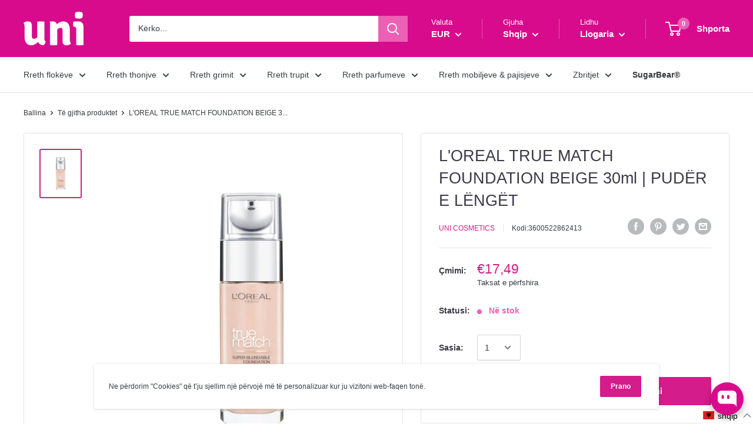

--- FILE ---
content_type: text/html; charset=utf-8
request_url: https://uni-cosmetics.com/products/loreal-true-match-foundation-beige-30ml-puder-e-lenget
body_size: 90411
content:


<!doctype html>

<html class="no-js" lang="sq">
  <head>
    <!-- Meta Pixel Code -->
<script>
!function(f,b,e,v,n,t,s)
{if(f.fbq)return;n=f.fbq=function(){n.callMethod?
n.callMethod.apply(n,arguments):n.queue.push(arguments)};
if(!f._fbq)f._fbq=n;n.push=n;n.loaded=!0;n.version='2.0';
n.queue=[];t=b.createElement(e);t.async=!0;
t.src=v;s=b.getElementsByTagName(e)[0];
s.parentNode.insertBefore(t,s)}(window, document,'script',
'https://connect.facebook.net/en_US/fbevents.js');
fbq('init', '1862772884126271');
fbq('track', 'PageView');
</script>
<noscript><img height="1" width="1" style="display:none"
src="https://www.facebook.com/tr?id=1862772884126271&ev=PageView&noscript=1"
/></noscript>
<!-- End Meta Pixel Code -->
    <meta charset="utf-8"> 
    <meta http-equiv="X-UA-Compatible" content="IE=edge,chrome=1">
    <meta name="viewport" content="width=device-width, initial-scale=1.0, height=device-height, minimum-scale=1.0, maximum-scale=1.0">
    <meta name="theme-color" content="#d41c8b"><title>L&#39;OREAL TRUE MATCH FOUNDATION BEIGE 30ml | PUDËR E LËNGËT &ndash; UNI Cosmetics
</title><meta name="description" content="Formula e re përmbanë 3 shtues të ri të hijeve për hijezim që i afrohet precizitetit. Pigmentet e perfeksionuara të lëkurës dhe tekstura kremoze ultra e rrëshqitshme sjellin përfundim homogjen. Madje edhe përshtatje më të madhe të ngjyrës, dhe lëkurë me më shumë shkëlqim dhe rrezatim sesa më parë. Qëndrueshmëri më të g"><link rel="canonical" href="https://uni-cosmetics.com/products/loreal-true-match-foundation-beige-30ml-puder-e-lenget"><link rel="shortcut icon" href="//uni-cosmetics.com/cdn/shop/files/uni-e-bukura-ka-vlere-logo-9D682FE7B4-seeklogo.com_copy_48x48.png?v=1613550721" type="image/png"><link rel="preload" as="style" href="//uni-cosmetics.com/cdn/shop/t/14/assets/theme.scss.css?v=97821455402964738341759397774">

    <meta property="og:type" content="product">
  <meta property="og:title" content="L&#39;OREAL TRUE MATCH FOUNDATION BEIGE 30ml | PUDËR E LËNGËT"><meta property="og:image" content="http://uni-cosmetics.com/cdn/shop/products/3600522862475_T1_304f10b2-0063-42b6-ab79-0b64b8b81fbe_1024x.jpg?v=1575919579">
    <meta property="og:image:secure_url" content="https://uni-cosmetics.com/cdn/shop/products/3600522862475_T1_304f10b2-0063-42b6-ab79-0b64b8b81fbe_1024x.jpg?v=1575919579"><meta property="product:price:amount" content="17,49">
  <meta property="product:price:currency" content="EUR"><meta property="og:description" content="Qendra më e kompletuar me produkte dhe pajisje bukurie."><meta property="og:url" content="https://uni-cosmetics.com/products/loreal-true-match-foundation-beige-30ml-puder-e-lenget">
<meta property="og:site_name" content="UNI Cosmetics">
<meta property="og:image" content="https://cdn.shopify.com/s/files/1/0254/1600/7727/files/facebook.jpg"><meta name="twitter:card" content="summary"><meta name="twitter:title" content="L'OREAL TRUE MATCH FOUNDATION BEIGE 30ml | PUDËR E LËNGËT">
  <meta name="twitter:description" content="Formula e re përmbanë 3 shtues të ri të hijeve për hijezim që i afrohet precizitetit. Pigmentet e perfeksionuara të lëkurës dhe tekstura kremoze ultra e rrëshqitshme sjellin përfundim homogjen.
Madje edhe përshtatje më të madhe të ngjyrës, dhe lëkurë me më shumë shkëlqim dhe rrezatim sesa më parë. Qëndrueshmëri më të gjatë dhe me më shumë rehati.
E vetmja që mund të shihni është lëkura në formën më të mirë të saj.
Si ta aplikoni: 


Filloni me fytyrën të pastruar, të tonuar dhe të hidratuar mirë.
Aplikoni primerin Studio Secrets tek fytyra e juaj.
Aplikoni True Match Foundation në fytyrën tuaj. Filloni me zonën T dhe në lëvizjen rrotulluese, mundohuni të arrini atë që e dëshironi.

">
  <meta name="twitter:image" content="https://uni-cosmetics.com/cdn/shop/products/3600522862475_T1_304f10b2-0063-42b6-ab79-0b64b8b81fbe_600x600_crop_center.jpg?v=1575919579">
<link rel="preconnect" href="//fonts.shopifycdn.com">
    <link rel="dns-prefetch" href="//productreviews.shopifycdn.com">
    <link rel="dns-prefetch" href="//maps.googleapis.com">
    <link rel="dns-prefetch" href="//maps.gstatic.com">

    <script>window.performance && window.performance.mark && window.performance.mark('shopify.content_for_header.start');</script><meta name="facebook-domain-verification" content="2r7upkvv024wgre5ls6q2wa4n44gvk">
<meta id="shopify-digital-wallet" name="shopify-digital-wallet" content="/25416007727/digital_wallets/dialog">
<link rel="alternate" hreflang="x-default" href="https://uni-cosmetics.com/products/loreal-true-match-foundation-beige-30ml-puder-e-lenget">
<link rel="alternate" hreflang="sq" href="https://uni-cosmetics.com/products/loreal-true-match-foundation-beige-30ml-puder-e-lenget">
<link rel="alternate" hreflang="en" href="https://uni-cosmetics.com/en/products/loreal-true-match-foundation-beige-30ml-puder-e-lenget">
<link rel="alternate" type="application/json+oembed" href="https://uni-cosmetics.com/products/loreal-true-match-foundation-beige-30ml-puder-e-lenget.oembed">
<script async="async" src="/checkouts/internal/preloads.js?locale=sq-XK"></script>
<script id="shopify-features" type="application/json">{"accessToken":"b1bb09bcf6c48abcc1ed8f495671c955","betas":["rich-media-storefront-analytics"],"domain":"uni-cosmetics.com","predictiveSearch":true,"shopId":25416007727,"locale":"en"}</script>
<script>var Shopify = Shopify || {};
Shopify.shop = "uni-cosmeticsks.myshopify.com";
Shopify.locale = "sq";
Shopify.currency = {"active":"EUR","rate":"1.0"};
Shopify.country = "XK";
Shopify.theme = {"name":"UNI Cosmetics - Original ","id":150366355777,"schema_name":"Warehouse","schema_version":"1.6.5","theme_store_id":871,"role":"main"};
Shopify.theme.handle = "null";
Shopify.theme.style = {"id":null,"handle":null};
Shopify.cdnHost = "uni-cosmetics.com/cdn";
Shopify.routes = Shopify.routes || {};
Shopify.routes.root = "/";</script>
<script type="module">!function(o){(o.Shopify=o.Shopify||{}).modules=!0}(window);</script>
<script>!function(o){function n(){var o=[];function n(){o.push(Array.prototype.slice.apply(arguments))}return n.q=o,n}var t=o.Shopify=o.Shopify||{};t.loadFeatures=n(),t.autoloadFeatures=n()}(window);</script>
<script id="shop-js-analytics" type="application/json">{"pageType":"product"}</script>
<script defer="defer" async type="module" src="//uni-cosmetics.com/cdn/shopifycloud/shop-js/modules/v2/client.init-shop-cart-sync_BdyHc3Nr.en.esm.js"></script>
<script defer="defer" async type="module" src="//uni-cosmetics.com/cdn/shopifycloud/shop-js/modules/v2/chunk.common_Daul8nwZ.esm.js"></script>
<script type="module">
  await import("//uni-cosmetics.com/cdn/shopifycloud/shop-js/modules/v2/client.init-shop-cart-sync_BdyHc3Nr.en.esm.js");
await import("//uni-cosmetics.com/cdn/shopifycloud/shop-js/modules/v2/chunk.common_Daul8nwZ.esm.js");

  window.Shopify.SignInWithShop?.initShopCartSync?.({"fedCMEnabled":true,"windoidEnabled":true});

</script>
<script>(function() {
  var isLoaded = false;
  function asyncLoad() {
    if (isLoaded) return;
    isLoaded = true;
    var urls = ["https:\/\/cdn-bundler.nice-team.net\/app\/js\/bundler.js?shop=uni-cosmeticsks.myshopify.com","https:\/\/ecommplugins-scripts.trustpilot.com\/v2.1\/js\/header.min.js?settings=eyJrZXkiOiJENkV6QzVscEg5cGlUQzBKIiwicyI6Im5vbmUifQ==\u0026shop=uni-cosmeticsks.myshopify.com","https:\/\/ecommplugins-trustboxsettings.trustpilot.com\/uni-cosmeticsks.myshopify.com.js?settings=1683026597968\u0026shop=uni-cosmeticsks.myshopify.com","https:\/\/widget.trustpilot.com\/bootstrap\/v5\/tp.widget.sync.bootstrap.min.js?shop=uni-cosmeticsks.myshopify.com","https:\/\/widget.trustpilot.com\/bootstrap\/v5\/tp.widget.sync.bootstrap.min.js?shop=uni-cosmeticsks.myshopify.com"];
    for (var i = 0; i < urls.length; i++) {
      var s = document.createElement('script');
      s.type = 'text/javascript';
      s.async = true;
      s.src = urls[i];
      var x = document.getElementsByTagName('script')[0];
      x.parentNode.insertBefore(s, x);
    }
  };
  if(window.attachEvent) {
    window.attachEvent('onload', asyncLoad);
  } else {
    window.addEventListener('load', asyncLoad, false);
  }
})();</script>
<script id="__st">var __st={"a":25416007727,"offset":3600,"reqid":"a0592d77-33ab-438d-a842-7537b321d9cd-1768960800","pageurl":"uni-cosmetics.com\/products\/loreal-true-match-foundation-beige-30ml-puder-e-lenget","u":"c5a9169a7268","p":"product","rtyp":"product","rid":4391713112111};</script>
<script>window.ShopifyPaypalV4VisibilityTracking = true;</script>
<script id="captcha-bootstrap">!function(){'use strict';const t='contact',e='account',n='new_comment',o=[[t,t],['blogs',n],['comments',n],[t,'customer']],c=[[e,'customer_login'],[e,'guest_login'],[e,'recover_customer_password'],[e,'create_customer']],r=t=>t.map((([t,e])=>`form[action*='/${t}']:not([data-nocaptcha='true']) input[name='form_type'][value='${e}']`)).join(','),a=t=>()=>t?[...document.querySelectorAll(t)].map((t=>t.form)):[];function s(){const t=[...o],e=r(t);return a(e)}const i='password',u='form_key',d=['recaptcha-v3-token','g-recaptcha-response','h-captcha-response',i],f=()=>{try{return window.sessionStorage}catch{return}},m='__shopify_v',_=t=>t.elements[u];function p(t,e,n=!1){try{const o=window.sessionStorage,c=JSON.parse(o.getItem(e)),{data:r}=function(t){const{data:e,action:n}=t;return t[m]||n?{data:e,action:n}:{data:t,action:n}}(c);for(const[e,n]of Object.entries(r))t.elements[e]&&(t.elements[e].value=n);n&&o.removeItem(e)}catch(o){console.error('form repopulation failed',{error:o})}}const l='form_type',E='cptcha';function T(t){t.dataset[E]=!0}const w=window,h=w.document,L='Shopify',v='ce_forms',y='captcha';let A=!1;((t,e)=>{const n=(g='f06e6c50-85a8-45c8-87d0-21a2b65856fe',I='https://cdn.shopify.com/shopifycloud/storefront-forms-hcaptcha/ce_storefront_forms_captcha_hcaptcha.v1.5.2.iife.js',D={infoText:'Protected by hCaptcha',privacyText:'Privacy',termsText:'Terms'},(t,e,n)=>{const o=w[L][v],c=o.bindForm;if(c)return c(t,g,e,D).then(n);var r;o.q.push([[t,g,e,D],n]),r=I,A||(h.body.append(Object.assign(h.createElement('script'),{id:'captcha-provider',async:!0,src:r})),A=!0)});var g,I,D;w[L]=w[L]||{},w[L][v]=w[L][v]||{},w[L][v].q=[],w[L][y]=w[L][y]||{},w[L][y].protect=function(t,e){n(t,void 0,e),T(t)},Object.freeze(w[L][y]),function(t,e,n,w,h,L){const[v,y,A,g]=function(t,e,n){const i=e?o:[],u=t?c:[],d=[...i,...u],f=r(d),m=r(i),_=r(d.filter((([t,e])=>n.includes(e))));return[a(f),a(m),a(_),s()]}(w,h,L),I=t=>{const e=t.target;return e instanceof HTMLFormElement?e:e&&e.form},D=t=>v().includes(t);t.addEventListener('submit',(t=>{const e=I(t);if(!e)return;const n=D(e)&&!e.dataset.hcaptchaBound&&!e.dataset.recaptchaBound,o=_(e),c=g().includes(e)&&(!o||!o.value);(n||c)&&t.preventDefault(),c&&!n&&(function(t){try{if(!f())return;!function(t){const e=f();if(!e)return;const n=_(t);if(!n)return;const o=n.value;o&&e.removeItem(o)}(t);const e=Array.from(Array(32),(()=>Math.random().toString(36)[2])).join('');!function(t,e){_(t)||t.append(Object.assign(document.createElement('input'),{type:'hidden',name:u})),t.elements[u].value=e}(t,e),function(t,e){const n=f();if(!n)return;const o=[...t.querySelectorAll(`input[type='${i}']`)].map((({name:t})=>t)),c=[...d,...o],r={};for(const[a,s]of new FormData(t).entries())c.includes(a)||(r[a]=s);n.setItem(e,JSON.stringify({[m]:1,action:t.action,data:r}))}(t,e)}catch(e){console.error('failed to persist form',e)}}(e),e.submit())}));const S=(t,e)=>{t&&!t.dataset[E]&&(n(t,e.some((e=>e===t))),T(t))};for(const o of['focusin','change'])t.addEventListener(o,(t=>{const e=I(t);D(e)&&S(e,y())}));const B=e.get('form_key'),M=e.get(l),P=B&&M;t.addEventListener('DOMContentLoaded',(()=>{const t=y();if(P)for(const e of t)e.elements[l].value===M&&p(e,B);[...new Set([...A(),...v().filter((t=>'true'===t.dataset.shopifyCaptcha))])].forEach((e=>S(e,t)))}))}(h,new URLSearchParams(w.location.search),n,t,e,['guest_login'])})(!0,!0)}();</script>
<script integrity="sha256-4kQ18oKyAcykRKYeNunJcIwy7WH5gtpwJnB7kiuLZ1E=" data-source-attribution="shopify.loadfeatures" defer="defer" src="//uni-cosmetics.com/cdn/shopifycloud/storefront/assets/storefront/load_feature-a0a9edcb.js" crossorigin="anonymous"></script>
<script data-source-attribution="shopify.dynamic_checkout.dynamic.init">var Shopify=Shopify||{};Shopify.PaymentButton=Shopify.PaymentButton||{isStorefrontPortableWallets:!0,init:function(){window.Shopify.PaymentButton.init=function(){};var t=document.createElement("script");t.src="https://uni-cosmetics.com/cdn/shopifycloud/portable-wallets/latest/portable-wallets.en.js",t.type="module",document.head.appendChild(t)}};
</script>
<script data-source-attribution="shopify.dynamic_checkout.buyer_consent">
  function portableWalletsHideBuyerConsent(e){var t=document.getElementById("shopify-buyer-consent"),n=document.getElementById("shopify-subscription-policy-button");t&&n&&(t.classList.add("hidden"),t.setAttribute("aria-hidden","true"),n.removeEventListener("click",e))}function portableWalletsShowBuyerConsent(e){var t=document.getElementById("shopify-buyer-consent"),n=document.getElementById("shopify-subscription-policy-button");t&&n&&(t.classList.remove("hidden"),t.removeAttribute("aria-hidden"),n.addEventListener("click",e))}window.Shopify?.PaymentButton&&(window.Shopify.PaymentButton.hideBuyerConsent=portableWalletsHideBuyerConsent,window.Shopify.PaymentButton.showBuyerConsent=portableWalletsShowBuyerConsent);
</script>
<script data-source-attribution="shopify.dynamic_checkout.cart.bootstrap">document.addEventListener("DOMContentLoaded",(function(){function t(){return document.querySelector("shopify-accelerated-checkout-cart, shopify-accelerated-checkout")}if(t())Shopify.PaymentButton.init();else{new MutationObserver((function(e,n){t()&&(Shopify.PaymentButton.init(),n.disconnect())})).observe(document.body,{childList:!0,subtree:!0})}}));
</script>

<script>window.performance && window.performance.mark && window.performance.mark('shopify.content_for_header.end');</script>

    
  <script type="application/ld+json">
  {
    "@context": "http://schema.org",
    "@type": "Product",
    "offers": [{
          "@type": "Offer",
          "name": "Default Title",
          "availability":"https://schema.org/InStock",
          "price": "17,49",
          "priceCurrency": "EUR",
          "priceValidUntil": "2026-01-31","sku": "3600522862413","url": "/products/loreal-true-match-foundation-beige-30ml-puder-e-lenget/products/loreal-true-match-foundation-beige-30ml-puder-e-lenget?variant=31415607754799"
        }
],

    "brand": {
      "name": "Uni Cosmetics"
    },
    "name": "L'OREAL TRUE MATCH FOUNDATION BEIGE 30ml | PUDËR E LËNGËT",
    "description": "Formula e re përmbanë 3 shtues të ri të hijeve për hijezim që i afrohet precizitetit. Pigmentet e perfeksionuara të lëkurës dhe tekstura kremoze ultra e rrëshqitshme sjellin përfundim homogjen.\nMadje edhe përshtatje më të madhe të ngjyrës, dhe lëkurë me më shumë shkëlqim dhe rrezatim sesa më parë. Qëndrueshmëri më të gjatë dhe me më shumë rehati.\nE vetmja që mund të shihni është lëkura në formën më të mirë të saj.\nSi ta aplikoni: \n\n\nFilloni me fytyrën të pastruar, të tonuar dhe të hidratuar mirë.\nAplikoni primerin Studio Secrets tek fytyra e juaj.\nAplikoni True Match Foundation në fytyrën tuaj. Filloni me zonën T dhe në lëvizjen rrotulluese, mundohuni të arrini atë që e dëshironi.\n\n",
    "category": "",
    "url": "/products/loreal-true-match-foundation-beige-30ml-puder-e-lenget/products/loreal-true-match-foundation-beige-30ml-puder-e-lenget",
    "sku": "3600522862413",
    "image": {
      "@type": "ImageObject",
      "url": "https://uni-cosmetics.com/cdn/shop/products/3600522862475_T1_304f10b2-0063-42b6-ab79-0b64b8b81fbe_1024x.jpg?v=1575919579",
      "image": "https://uni-cosmetics.com/cdn/shop/products/3600522862475_T1_304f10b2-0063-42b6-ab79-0b64b8b81fbe_1024x.jpg?v=1575919579",
      "name": "L'OREAL TRUE MATCH FOUNDATION BEIGE 30ml | PUDËR E LËNGËT",
      "width": "1024",
      "height": "1024"
    }
  }
  </script>



  <script type="application/ld+json">
  {
    "@context": "http://schema.org",
    "@type": "BreadcrumbList",
  "itemListElement": [{
      "@type": "ListItem",
      "position": 1,
      "name": "Ballina",
      "item": "https://uni-cosmetics.com"
    },{
          "@type": "ListItem",
          "position": 2,
          "name": "L'OREAL TRUE MATCH FOUNDATION BEIGE 30ml | PUDËR E LËNGËT",
          "item": "https://uni-cosmetics.com/products/loreal-true-match-foundation-beige-30ml-puder-e-lenget"
        }]
  }
  </script>


    <script>
      // This allows to expose several variables to the global scope, to be used in scripts
      window.theme = {
        template: "product",
        localeRootUrl: '',
        shopCurrency: "EUR",
        cartCount: 0,
        customerId: null,
        moneyFormat: "€{{amount_with_comma_separator}}",
        moneyWithCurrencyFormat: "€{{amount_with_comma_separator}} EUR",
        useNativeMultiCurrency: false,
        currencyConversionEnabled: true,
        currencyConversionMoneyFormat: "money_format",
        currencyConversionRoundAmounts: true,
        showDiscount: true,
        discountMode: "percentage",
        searchMode: "product",
        cartType: "drawer"
      };

      window.languages = {
        collectionOnSaleLabel: "Zbritje {{savings}}",
        productFormUnavailable: "I padisponueshëm",
        productFormAddToCart: "Shto në shportë",
        productFormSoldOut: "Jashtë stoku",
        shippingEstimatorNoResults: "Nuk është gjetur asnjë çmim transporti për adresën tuaj.",
        shippingEstimatorOneResult: "Çmimi i transortit për adresën tuaj:",
        shippingEstimatorMultipleResults: "Opcionet e transportit:",
        shippingEstimatorErrors: "Gabim:"
      };

      window.lazySizesConfig = {
        loadHidden: false,
        hFac: 0.8,
        expFactor: 3,
        customMedia: {
          '--phone': '(max-width: 640px)',
          '--tablet': '(min-width: 641px) and (max-width: 1023px)',
          '--lap': '(min-width: 1024px)'
        }
      };

      document.documentElement.className = document.documentElement.className.replace('no-js', 'js');
    </script>

    <script src="//uni-cosmetics.com/cdn/shop/t/14/assets/lazysizes.min.js?v=38423348123636194381684239818" async></script>

    
      <script src="//cdn.shopify.com/s/javascripts/currencies.js" defer></script>
    
<script src="//polyfill-fastly.net/v3/polyfill.min.js?unknown=polyfill&features=fetch,Element.prototype.closest,Element.prototype.matches,Element.prototype.remove,Element.prototype.classList,Array.prototype.includes,Array.prototype.fill,String.prototype.includes,String.prototype.padStart,Object.assign,CustomEvent,Intl,URL,DOMTokenList,IntersectionObserver,IntersectionObserverEntry" defer></script>
    <script src="//uni-cosmetics.com/cdn/shop/t/14/assets/libs.min.js?v=36629197183099365621684239818" defer></script>
    <script src="//uni-cosmetics.com/cdn/shop/t/14/assets/theme.min.js?v=30146346912686115261684239818" defer></script>
    <script src="//uni-cosmetics.com/cdn/shop/t/14/assets/custom.js?v=90373254691674712701684239818" defer></script>

    <link rel="stylesheet" href="//uni-cosmetics.com/cdn/shop/t/14/assets/theme.scss.css?v=97821455402964738341759397774">
   <!-- Google Tag Manager -->
<script>(function(w,d,s,l,i){w[l]=w[l]||[];w[l].push({'gtm.start':
new Date().getTime(),event:'gtm.js'});var f=d.getElementsByTagName(s)[0],
j=d.createElement(s),dl=l!='dataLayer'?'&l='+l:'';j.async=true;j.src=
'https://www.googletagmanager.com/gtm.js?id='+i+dl;f.parentNode.insertBefore(j,f);
})(window,document,'script','dataLayer','GTM-K4S4SKP');</script>
<!-- End Google Tag Manager -->
  <link rel="stylesheet" href="https://cdn.shopify.com/s/files/1/0184/4255/1360/files/legal.v4.scss.css?v=1645191235" media="print" onload="this.media='all'">
<script>
  (function() {
    const metafields = {
      "shop": "uni-cosmeticsks.myshopify.com",
      "settings": {"enabled":"0","param":{"message":"I have read and agreed with the ","error_message":"Please agree to the terms and conditions before making a purchase!","error_display":"dialog","greeting":{"enabled":"0","message":"Please agree to the T\u0026C before purchasing!","delay":"1"},"force_enabled":"0","optional":"0","optional_message_enabled":"0","optional_message_value":"Thank you! The page will be moved to the checkout page.","optional_checkbox_hidden":"0","time_enabled":"1","time_label":"Agreed to the Terms and Conditions on","checkbox":"1"},"popup":{"title":"Terms and Conditions","width":"600","button":"Process to Checkout","icon_color":"#197bbd"},"style":{"checkbox":{"size":"20","color":"#0075ff"},"message":{"font":"inherit","size":"14","customized":{"enabled":"1","color":"#212b36","accent":"#0075ff","error":"#de3618"},"align":"inherit","padding":{"top":"0","right":"0","bottom":"0","left":"0"}}},"only1":"true","installer":[]},
      "moneyFormat": "€{{amount_with_comma_separator}}"
    };
    !function(){"use strict";void 0===Element.prototype.getEventListeners&&(Element.prototype.__addEventListener=Element.prototype.addEventListener,Element.prototype.__removeEventListener=Element.prototype.removeEventListener,Element.prototype.addEventListener=function(e,t,n=!1){this.__addEventListener(e,t,n),this.eventListenerList||(this.eventListenerList={}),this.eventListenerList[e]||(this.eventListenerList[e]=[]),this.eventListenerList[e].push({type:e,listener:t,useCapture:n})},Element.prototype.removeEventListener=function(e,t,n=!1){this.__removeEventListener(e,t,n),this.eventListenerList||(this.eventListenerList={}),this.eventListenerList[e]||(this.eventListenerList[e]=[]);for(let o=0;o<this.eventListenerList[e].length;o++)if(this.eventListenerList[e][o].listener===t&&this.eventListenerList[e][o].useCapture===n){this.eventListenerList[e].splice(o,1);break}0==this.eventListenerList[e].length&&delete this.eventListenerList[e]},Element.prototype.getEventListeners=function(e){return this.eventListenerList||(this.eventListenerList={}),void 0===e?this.eventListenerList:this.eventListenerList[e]})}(),window.roarJs=window.roarJs||{},roarJs.Legal=function(){const e={id:"legal",shop:null,settings:{},jQuery:null,fonts:[],editor:{enabled:!1,selector:"#theme-editor__checkbox"},installer:{enabled:!1},pointer:{},selectors:{checkout:'[name="checkout"], [name="goto_pp"], [name="goto_gc"], [href*="/checkout"], .rale-button--checkout',dynamic:'[data-shopify="payment-button"], [data-shopify="dynamic-checkout-cart"]',form:'form[action="/checkout"]',update:'[name="update"]',widget:".rale-widget",checkbox:'.rale-widget .rale-checkbox input[type="checkbox"]',nopopup:".rale-nopopup",policy:".rale-policy",error:".rale-widget .rale-error",greeting:".rale-widget .rale-greeting",modal:"rale-modal",modal_close:"rale-modal-close"},classes:{hidden:"rale-dynamic--hidden",invisible:"rale-checkout--invisible"},cssUrl:"https://cdn.shopify.com/s/files/1/0184/4255/1360/files/legal.v4.scss.css?v=1645191235",installerUrl:"https://cdn.shopify.com/s/files/1/0184/4255/1360/files/legal-installer.min.js?v=1606279593"};function t(e,t){for(let t=0;t<document.styleSheets.length;t++)if(document.styleSheets[t].href==e)return!1;const n=document.getElementsByTagName("head")[0],o=document.createElement("link");o.type="text/css",o.rel="stylesheet",o.readyState?o.onreadystatechange=function(){"loaded"!=o.readyState&&"complete"!=o.readyState||(o.onreadystatechange=null,t&&t())}:o.onload=function(){t&&t()},o.href=e,n.appendChild(o)}function n(){e.settings.enabled="1"}function o(){return"undefined"==typeof roarJsAdmin?!!e.shop||(e.shop=metafields.shop,e.settings=metafields.settings,!0):(e.editor.enabled=!0,e.shop=roarJsAdmin.Config.shop,e.settings=roarJsAdmin.Config.settings,n(),!0)}function s(e,t){!function(e,t){const n=XMLHttpRequest.prototype.open;XMLHttpRequest.prototype.open=function(o,s){this.addEventListener("load",function(){!e.some(function(e){return s.indexOf(e)>-1})||""!==this.responseType&&"text"!==this.responseType||t(this.responseText)}),n.apply(this,arguments)}}(e,t),function(e,t){"undefined"!=typeof jQuery&&jQuery(document).ajaxSuccess(function(n,o,s){const i=s.url;e.some(function(e){return i.indexOf(e)>-1})&&t(o.responseText)})}(e,t),function(e,t){const n=window.fetch;window.fetch=function(){const e=n.apply(this,arguments);return e.then(function(e){const t=new CustomEvent("raleFetchEnd",{view:document,bubbles:!0,cancelable:!1,detail:{response:e.clone()}});document.dispatchEvent(t)}),e},document.addEventListener("raleFetchEnd",function(n){const o=n.detail.response;if(200!==o.status)return;const s=o.url;e.some(function(e){return s.indexOf(e)>-1})&&t(o.json())})}(e,t)}function i(){const{selectors:t}=e;let n=!1;return document.querySelectorAll(t.checkbox).forEach(e=>{(function(e){const t=e.getBoundingClientRect(),n=window.innerWidth||document.documentElement.clientWidth,o=window.innerHeight||document.documentElement.clientHeight,s=function(e,t){return document.elementFromPoint(e,t)};return!(t.right<0||t.bottom<0||t.left>n||t.top>o)&&(e.contains(s(t.left,t.top))||e.contains(s(t.right,t.top))||e.contains(s(t.right,t.bottom))||e.contains(s(t.left,t.bottom))||e.parentNode.contains(s(t.left,t.top))||e.parentNode.contains(s(t.right,t.top))||e.parentNode.contains(s(t.right,t.bottom))||e.parentNode.contains(s(t.left,t.bottom)))})(e)&&(n=!0)}),n}function l(t){const{selectors:n}=e;let o=!1;if(s="/cart",window.location.href.indexOf(s)>-1){const e=t.closest("form");e&&e.querySelector(n.widget)&&(o=!0)}var s;return o}function r(t,n){const{classes:o,pointer:s}=e;if(n=n||window.event,void 0!==window.pageXOffset?(s.pageX=n.pageX-window.pageXOffset,s.pageY=n.pageY-window.pageYOffset):(s.pageX=n.pageX-document.documentElement.scrollLeft,s.pageY=n.pageY-document.documentElement.scrollTop),isNaN(s.pageX)||isNaN(s.pageY))s.target=t;else{const e=t.classList.contains(o.hidden);e&&t.classList.remove(o.hidden);const n=document.elementFromPoint(s.pageX,s.pageY);n&&(s.target=n),e&&t.classList.add(o.hidden)}}function a(t){const{id:n,classes:o,title:s,body:i,styles:l}=t;let r=document.getElementById(n);if(null!=r&&r.remove(),(r=document.createElement("div")).id=n,r.classList="rale-modal",r.innerHTML=`<div class="rale-modal-inner">\n<div class="rale-modal-header"><div class="rale-modal-title">${s}</div><div class="rale-modal-close"><svg viewBox="0 0 20 20"><path d="M11.414 10l6.293-6.293a.999.999 0 1 0-1.414-1.414L10 8.586 3.707 2.293a.999.999 0 1 0-1.414 1.414L8.586 10l-6.293 6.293a.999.999 0 1 0 1.414 1.414L10 11.414l6.293 6.293a.997.997 0 0 0 1.414 0 .999.999 0 0 0 0-1.414L11.414 10z" fill-rule="evenodd"></path></svg></div></div>\n<div class="rale-modal-bodyWrapper"><div class="rale-modal-body" data-scrollable>${i}</div></div>\n</div><div class="rale-modal-overlay"></div>`,o&&o.length>0&&r.classList.add(o),l&&Object.keys(l).length>0)for(const[e,t]of Object.entries(l))r.style.setProperty(e,t);return w(r),document.body.classList.add("rale-modal--opened"),document.body.appendChild(r),function(t){t.querySelectorAll(".rale-modal-close, .rale-modal-overlay").forEach(e=>{e.addEventListener("click",e=>{const t=e.currentTarget.closest(".rale-modal");c(t.getAttribute("id"))})}),document.querySelectorAll(".rale-modal-button").forEach(t=>{t.addEventListener("click",t=>{const n=t.currentTarget.closest(".rale-modal");n.classList.add("rale-modal--checked"),setTimeout(function(){const{pointer:{target:t}}=e;if(t)if("FORM"==t.tagName)t.submit();else try{t.click()}catch(e){const n=t.closest('[role="button"]');n&&n.click()}},500),setTimeout(function(){c(n.getAttribute("id")),m()},1e3)})})}(r),r}function c(e){const t=document.getElementById(e);if(null!=t&&t.remove(),0===document.querySelectorAll(".rale-modal").length){document.querySelector("body").classList.remove("rale-modal--opened")}}function d(t){const{selectors:n}=e;return!!t.closest(n.nopopup)}function u(t){const{classes:n,pointer:{target:o}}=e;let s=!0;if(t.classList.contains(n.hidden)&&(s=!1,o)){const e=o.getEventListeners("click"),t=o.closest("[class*=shopify-payment-button__]");(void 0!==e||t)&&(s=!0)}return s}function p(){const{settings:{param:t,popup:n,style:o}}=e,s=b();s.querySelector('input[type="checkbox"]').removeAttribute("checked");const i=s.querySelector(".rale-greeting");null!==i&&(i.classList.remove("rale-greeting--bottom"),i.classList.add("rale-greeting--top"));const l=n.title.length>0?n.title:"Terms and Conditions";let r=`<svg xmlns="http://www.w3.org/2000/svg" viewBox="0 0 37 37" class="rale-checkmark"><path class="rale-checkmark--circle" d="M30.5,6.5L30.5,6.5c6.6,6.6,6.6,17.4,0,24l0,0c-6.6,6.6-17.4,6.6-24,0l0,0c-6.6-6.6-6.6-17.4,0-24l0,0C13.1-0.2,23.9-0.2,30.5,6.5z"></path><polyline class="rale-checkmark--check" points="11.6,20 15.9,24.2 26.4,13.8"></polyline><polyline class="rale-checkmark--checked" points="11.6,20 15.9,24.2 26.4,13.8"></polyline></svg>${s.outerHTML}`;void 0!==t.force_enabled&&"1"===t.force_enabled?r+=`<div class="rale-modal-buttonWrapper"><div class="rale-modal-button">${n.button.length>0?n.button:"Process to Checkout"}</div></div>`:r+=`<div class="rale-error">${t.error_message}</div>`;let a="",c={"--rale-size":`${o.message.size}px`,"--rale-popup-width":`${n.width}px`,"--rale-popup-icolor":n.icon_color},d="inherit";if("inherit"!==o.message.font){d=o.message.font.split(":")[0].replace(/\+/g," ")}return c["--rale-font"]=d,"1"===o.message.customized.enabled&&(a="rale-customized",c["--rale-color"]=o.message.customized.color,c["--rale-error"]=o.message.customized.error),{id:"rale-modal",classes:a,styles:c,title:l,body:r}}function m(){document.dispatchEvent(new CustomEvent("rale.shopifyCheckout"))}function g(t){const{selectors:n,settings:{param:o}}=e,s=t.currentTarget;if(function(t){const{settings:{param:n}}=e,o=t.closest("form");if(o&&0===o.querySelectorAll(".rale-time").length&&"0"!==n.time_enabled){const e=n.time_label.length>0?n.time_label:"Agreed to the Terms and Conditions on",t=document.createElement("input");t.type="hidden",t.name=`attributes[${e}]`,t.value=new Date,o.appendChild(t)}}(s),void 0!==o.force_enabled&&"1"===o.force_enabled){if(i()||l(s))m();else{if(r(s,t),!u(s))return!1;k(a(p())),t.preventDefault(),t.stopPropagation()}return!1}if(d(s))return m(),!1;if(function(){const{settings:{param:t}}=e;if(void 0!==t.optional&&"1"===t.optional){const e=document.querySelector(".rale-time");return!C()&&e&&(e.value="NO"),!0}return!1}())return o.optional_message_enabled&&"1"===o.optional_message_enabled&&o.optional_message_value.length>0&&alert(o.optional_message_value),m(),!1;if(r(s,t),i()||l(s))if(C())document.querySelectorAll(n.greeting).forEach(e=>{e.remove()}),m();else{if("dialog"===o.error_display)alert(o.error_message);else{document.querySelectorAll(n.error).forEach(e=>{e.remove()});const e=document.createElement("div");e.classList="rale-error",e.innerHTML=o.error_message,document.querySelectorAll(n.widget).forEach(t=>{"after"===o.error_display?t.appendChild(e):t.insertBefore(e,t.firstChild)})}t.preventDefault(),t.stopPropagation()}else{if(C())return!1;if(!u(s))return!1;k(a(p())),t.preventDefault(),t.stopPropagation()}}function h(){const{settings:t}=e;if("1"!==t.enabled)return!1;setTimeout(function(){!function(){const{classes:t,selectors:n}=e;document.querySelectorAll(n.checkout).forEach(e=>{C()||d(e)?e.classList.remove(t.invisible):e.classList.add(t.invisible)})}(),function(){const{classes:t,selectors:n}=e;document.querySelectorAll(n.dynamic).forEach(e=>{C()||d(e)?e.classList.remove(t.hidden):e.classList.add(t.hidden)})}()},100)}function f(){const{selectors:t,settings:n}=e;if("1"!==n.enabled)return!1;document.querySelectorAll(`${t.checkout}, ${t.dynamic}`).forEach(e=>{e.removeEventListener("click",g),e.addEventListener("click",g)}),document.querySelectorAll(t.form).forEach(e=>{e.removeEventListener("submit",g),e.addEventListener("submit",g)})}function y(e){return("."+e.trim().replace(/ /g,".")).replace(/\.\.+/g,".")}function v(e){for(var t=[];e.parentNode;){var n=e.getAttribute("id"),o=e.tagName;if(n&&"BODY"!==o){t.unshift("#"+n);break}if(e===e.ownerDocument.documentElement||"BODY"===o)t.unshift(e.tagName);else{for(var s=1,i=e;i.previousElementSibling;i=i.previousElementSibling,s++);var l=e.className?y(e.className):"";l?t.unshift(""+e.tagName+l):t.unshift(""+e.tagName)}e=e.parentNode}return t.join(" ")}function b(n){const{fonts:o,settings:{param:s,style:i}}=e,l=`rale-${Date.now()+Math.random()}`,r=document.createElement("div");r.classList="rale-widget";let a="inherit";if("inherit"!==i.message.font){const e=i.message.font.split(":")[0];a=e.replace(/\+/g," "),o.includes(e)||(o.push(e),t("//fonts.googleapis.com/css?family="+i.message.font))}r.style.setProperty("--rale-font",a),r.style.setProperty("--rale-size",`${i.message.size}px`),r.style.setProperty("--rale-align",i.message.align),r.style.setProperty("--rale-padding",`${i.message.padding.top||0}px ${i.message.padding.right||0}px ${i.message.padding.bottom||0}px ${i.message.padding.left||0}px`),"1"===i.message.customized.enabled&&(r.classList.add("rale-customized"),r.style.setProperty("--rale-color",i.message.customized.color),r.style.setProperty("--rale-accent",i.message.customized.accent),r.style.setProperty("--rale-error",i.message.customized.error));let c="";if("0"!==s.time_enabled){c=`<input class="rale-time" type="hidden" name="attributes[${s.time_label.length>0?s.time_label:"Agreed to the Terms and Conditions on"}]" value="${new Date}" />`}"1"===s.optional&&s.optional_message_enabled&&"1"===s.optional_message_enabled&&"1"===s.optional_checkbox_hidden&&r.classList.add("rale-widget--hidden");let d="";return!0===n&&(d='<div class="ralei-remove"></div>'),r.innerHTML=`<div class="rale-container">${function(t){const{settings:{param:n,style:o}}=e;if(void 0!==n.force_enabled&&"1"===n.force_enabled)return`<span class="rale-checkbox rale-visually-hidden"><input type="checkbox" id="${t}" checked="checked"/></span>`;{let e=`--rale-size:${o.checkbox.size}px;`,s="",i="",l="";if("0"!==n.checkbox&&(e+=`--rale-background:${o.checkbox.color};`,s=`<span class="rale-box">${function(e){let t="";switch(e){case"1":t='<svg xmlns="http://www.w3.org/2000/svg" viewBox="0 0 21 21" class="rale-icon"><polyline points="5 10.75 8.5 14.25 16 6"></polyline></svg>';break;case"2":t='<svg xmlns="http://www.w3.org/2000/svg" viewBox="0 0 21 21" class="rale-icon"><path d="M5,10.75 L8.5,14.25 L19.4,2.3 C18.8333333,1.43333333 18.0333333,1 17,1 L4,1 C2.35,1 1,2.35 1,4 L1,17 C1,18.65 2.35,20 4,20 L17,20 C18.65,20 20,18.65 20,17 L20,7.99769186"></path></svg>';break;case"3":t='<svg xmlns="http://www.w3.org/2000/svg" viewBox="0 0 12 9" class="rale-icon"><polyline points="1 5 4 8 11 1"></polyline></svg>';break;case"4":t='<svg xmlns="http://www.w3.org/2000/svg" viewBox="0 0 44 44" class="rale-icon"><path d="M14,24 L21,31 L39.7428882,11.5937758 C35.2809627,6.53125861 30.0333333,4 24,4 C12.95,4 4,12.95 4,24 C4,35.05 12.95,44 24,44 C35.05,44 44,35.05 44,24 C44,19.3 42.5809627,15.1645919 39.7428882,11.5937758" transform="translate(-2.000000, -2.000000)"></path></svg>';break;case"5":t='<svg xmlns="http://www.w3.org/2000/svg" viewBox="0 0 512 512" class="rale-icon"><path d="M256 8C119 8 8 119 8 256s111 248 248 248 248-111 248-248S393 8 256 8z"></path></svg>'}return t}(n.checkbox)}</span>`),void 0!==n.greeting&&"1"===n.greeting.enabled&&n.greeting.message.length>0){let e=parseInt(n.greeting.delay);l=`<i class="rale-greeting rale-greeting--bottom${0==(e=e>0?e:0)?" rale-greeting--init":""}"><svg xmlns="http://www.w3.org/2000/svg" viewBox="0 0 20 20"><path fill-rule="evenodd" d="M10 20c5.514 0 10-4.486 10-10S15.514 0 10 0 0 4.486 0 10s4.486 10 10 10zm1-6a1 1 0 11-2 0v-4a1 1 0 112 0v4zm-1-9a1 1 0 100 2 1 1 0 000-2z"/></svg>${n.greeting.message}</i>`}return`<span class="rale-checkbox rale-checkbox--${n.checkbox}" style="${e}"><input type="checkbox" id="${t}" ${i}/>${s}${l}</span>`}}(l)+function(t){const{shop:n,editor:o,settings:{param:s}}=e,{message:i,links:l,link_order:r}=s;let a=i;return r&&r.forEach(function(e){const t=l[e];if(t){const{label:s,url:i,target:l,policy:r}=t,c=new RegExp(`{${e}}`,"g");if("popup"===l){let e=`/policies/${r}`;if(o.enabled&&(e=`https://${n}${e}`),s.length>0){let t=`<a href="${e}" target="_blank" class="rale-link rale-policy" data-policy="${r}">${s}</a>`;a=a.replace(c,t)}}else if(s.length>0){let e=s;i.length>0&&(e=`<a href="${i}" target="${l}" class="rale-link">${s}</a>`),a=a.replace(c,e)}}}),`<label for="${t}" class="rale-message">${a}</label>`}(l)+d}</div>${c}`,r}function w(t){const{settings:{param:n}}=e,o=t.querySelector(".rale-greeting");if(null!==o){let e=parseInt(n.greeting.delay);e=e>0?e:0,setTimeout(function(){o.classList.add("rale-greeting--open")},1e3*e)}}function L(t,n,o=!1){const{selectors:s}=e,i=b(o);function l(e,t){const n=document.querySelector(e);if(null===n||n.parentNode.querySelector(s.widget)&&"append"!==t)return!1;switch(t){case"before":n.parentNode.insertBefore(i,n);break;case"after":n.parentNode.insertBefore(i,n.nextSibling);break;default:n.innerHTML="",n.appendChild(i)}w(i);const o=new CustomEvent("rale.widgetCreated",{detail:{selector:n}});return document.dispatchEvent(o),$(),k(i),!0}l(t,n)||setTimeout(function(){l(t,n)||setTimeout(function(){l(t,n)},1e3)},1e3)}function k(t){const{selectors:n}=e;t.querySelectorAll(n.checkbox).forEach(t=>{t.addEventListener("change",t=>{const o=t.currentTarget,s=o.checked;if(document.querySelectorAll(n.checkbox).forEach(e=>{e.checked=s}),document.querySelectorAll(n.error).forEach(e=>{e.remove()}),document.querySelectorAll(n.greeting).forEach(e=>{e.classList.add("rale-greeting--close"),setTimeout(function(){e.remove()},300)}),$(),h(),s&&o.closest(".rale-modal")){const t=o.closest(".rale-modal");t.classList.add("rale-modal--checked"),setTimeout(function(){const{pointer:{target:t}}=e;if(t)if("FORM"==t.tagName)t.submit();else{const e=t.closest('[role="button"]');if(e)e.click();else{const e=t.querySelector("button");e?e.click():t.click()}}},500),setTimeout(function(){c(t.getAttribute("id")),m()},1e3)}})}),t.querySelectorAll(n.policy).forEach(t=>{t.addEventListener("click",t=>{t.preventDefault();const{editor:n}=e,o=t.currentTarget,s=o.dataset.policy;a({id:"rale-modal--skeleton",classes:"rale-modal--skeleton",title:'<div class="rale-skeleton-display"></div>',body:'<svg viewBox="0 0 37 37" xmlns="http://www.w3.org/2000/svg" class="rale-spinner"><path d="M30.5,6.5L30.5,6.5c6.6,6.6,6.6,17.4,0,24l0,0c-6.6,6.6-17.4,6.6-24,0l0,0c-6.6-6.6-6.6-17.4,0-24l0,0C13.1-0.2,23.9-0.2,30.5,6.5z"></path></svg><div class="rale-skeleton-display"></div><div class="rale-skeleton-container"><div class="rale-skeleton-text"></div><div class="rale-skeleton-text"></div><div class="rale-skeleton-text"></div></div>'});let i=o.getAttribute("href");n.enabled&&(i=`${roarJsAdmin.Config.appUrl}/policies/${s}`),fetch(i).then(e=>e.text()).then(e=>{const t=(new DOMParser).parseFromString(e,"text/html");c("rale-modal--skeleton");let n="",o="";if(t.querySelector(".shopify-policy__body"))n=t.querySelector(".shopify-policy__title").textContent,o=t.querySelector(".shopify-policy__body").innerHTML;else{n={"refund-policy":"Refund policy","privacy-policy":"Privacy policy","terms-of-service":"Terms of service","shipping-policy":"Shipping policy"}[s],o='<div class="Polaris-TextContainer">\n            <p>Unfortunately, your store policy has not been added yet!</p>\n            <div class="Polaris-TextContainer Polaris-TextContainer--spacingTight">\n    <h2 class="Polaris-DisplayText Polaris-DisplayText--sizeSmall">Add or generate store policies</h2>\n    <ol class="Polaris-List Polaris-List--typeNumber">\n    <li class="Polaris-List__Item"><p>From your Shopify admin, go to <strong>Settings</strong> &gt; <strong>Legal</strong>.</p></li>\n    <li class="Polaris-List__Item">\n    <p>Enter your store policies, or click <strong>Create from template</strong> to enter the default template. Use the <a href="/manual/productivity-tools/rich-text-editor">rich text editor</a> to add style and formatting to your policies, and to add links and images.</p>\n    <figure><img src="https://cdn.shopify.com/shopifycloud/help/assets/manual/settings/checkout-and-payment/refund-policy-1f6faf09f810ad9b9a4f4c0f2e5f2ec36e2bc3897c857e9a76e9700c8fa7cdbf.png" alt="The rich text editor consists of a multi-line text box with buttons above it for formatting the text, and for adding links and images." width="1024" height="594"></figure>\n    </li>\n    <li class="Polaris-List__Item"><p>Review your policies and make any changes.</p></li>\n    <li class="Polaris-List__Item"><p>Click <strong>Save</strong> to add your policies.</p></li>\n    </ol>\n    </div>\n            </div>'}a({id:"rale-modal--policy",classes:"rale-modal--policy",title:n,body:o})}).catch(()=>{n.enabled?setTimeout(function(){c("rale-modal--skeleton"),a({id:"rale-modal--policy",classes:"rale-modal--policy",title:"That's all!",body:'<div class="Polaris-TextContainer">\n                <p>In your real store, customers should see your store policies here.</p>\n                <div class="Polaris-TextContainer Polaris-TextContainer--spacingTight">\n    <h2 class="Polaris-DisplayText Polaris-DisplayText--sizeSmall">Add or generate store policies</h2>\n    <ol class="Polaris-List Polaris-List--typeNumber">\n    <li class="Polaris-List__Item"><p>From your Shopify admin, go to <strong>Settings</strong> &gt; <strong>Legal</strong>.</p></li>\n    <li class="Polaris-List__Item">\n    <p>Enter your store policies, or click <strong>Create from template</strong> to enter the default template. Use the <a href="/manual/productivity-tools/rich-text-editor">rich text editor</a> to add style and formatting to your policies, and to add links and images.</p>\n    <figure><img src="https://cdn.shopify.com/shopifycloud/help/assets/manual/settings/checkout-and-payment/refund-policy-1f6faf09f810ad9b9a4f4c0f2e5f2ec36e2bc3897c857e9a76e9700c8fa7cdbf.png" alt="The rich text editor consists of a multi-line text box with buttons above it for formatting the text, and for adding links and images." width="1024" height="594"></figure>\n    </li>\n    <li class="Polaris-List__Item"><p>Review your policies and make any changes.</p></li>\n    <li class="Polaris-List__Item"><p>Click <strong>Save</strong> to add your policies.</p></li>\n    </ol>\n    </div>\n                </div>'})},500):c("rale-modal--skeleton")})})})}function x(){const{editor:t,installer:n,selectors:o,settings:s}=e;if("1"!==s.enabled)return document.querySelectorAll(o.widget).forEach(e=>{e.remove()}),!1;if(t.enabled)L(t.selector,"append");else if(n.enabled)L(n.selector,n.position,!0);else{let e={};if(Object.keys(s.installer).length>0&&(e=s.installer[Shopify.theme.id]),void 0!==e&&Object.keys(e).length>0){const{cart:t,minicart:n,product:o}=e;t&&t.selector.length>0&&t.position.length>0&&L(t.selector,t.position),n&&n.selector.length>0&&n.position.length>0&&L(n.selector,n.position),o&&o.selector.length>0&&o.position.length>0&&L(o.selector,o.position)}else{document.querySelectorAll(o.checkout).forEach(e=>{const t=e.closest("form");if(t&&0===t.querySelectorAll(o.widget).length){const t=e.parentNode;let n=e;t.querySelector(o.update)&&(n=t.querySelector(o.update)),L(v(n),"before")}});const e=document.querySelector('#main-cart-footer [name="checkout"]');e&&L(v(e.parentNode),"before")}}document.querySelector(".rale-shortcode")&&L(".rale-shortcode","append")}function _(e){e=e.replace(/[\[]/,"\\[").replace(/[\]]/,"\\]");const t=new RegExp("[\\?&]"+e+"=([^&#]*)").exec(window.location.search);return null===t?"":decodeURIComponent(t[1].replace(/\+/g," "))}function E(e){return new Promise(function(t,n){fetch("/cart.js").then(e=>e.json()).then(n=>{if(0==n.item_count){const n={items:[{quantity:1,id:e}]};fetch("/cart/add.js",{method:"POST",headers:{"Content-Type":"application/json"},body:JSON.stringify(n)}).then(e=>e.json()).then(e=>{t({reload:!0,url:e.items[0].url})})}else t({reload:!1,url:n.items[0].url})})})}function S(){return e.installer.enabled=!0,n(),new Promise(function(t,n){!function(e,t){const n=document.getElementsByTagName("head")[0],o=document.createElement("script");o.type="text/javascript",o.readyState?o.onreadystatechange=function(){"loaded"!=o.readyState&&"complete"!=o.readyState||(o.onreadystatechange=null,t&&t())}:o.onload=function(){t&&t()},o.src=e,n.appendChild(o)}(e.installerUrl,function(){t(!0)})})}function T(){window.location.href.indexOf("rale_helper=true")>-1&&(function(t){const{selectors:n}=e,{title:o,description:s}=t;let i=document.getElementById(n.modal);null!==i&&i.remove(),(i=document.createElement("div")).id=n.modal,i.classList=n.modal,i.innerHTML=`<div class="rale-modal-inner">\n<div class="rale-modal-bodyWrapper"><div class="rale-modal-body"><svg xmlns="http://www.w3.org/2000/svg" viewBox="0 0 37 37" class="rale-svg rale-checkmark"><path class="rale-checkmark__circle" d="M30.5,6.5L30.5,6.5c6.6,6.6,6.6,17.4,0,24l0,0c-6.6,6.6-17.4,6.6-24,0l0,0c-6.6-6.6-6.6-17.4,0-24l0,0C13.1-0.2,23.9-0.2,30.5,6.5z"></path><polyline class="rale-checkmark__check" points="11.6,20 15.9,24.2 26.4,13.8"></polyline></svg>\n<h2>${o}</h2><p>${s}</p></div></div>\n<div class="rale-modal-footer"><div id="${n.modal_close}" class="rale-btn">Got It</div></div>\n</div>`,document.body.classList.add("rale-modal--opened"),document.body.appendChild(i)}({title:"Click The Checkbox To Test The Function",description:'Open the product page and click the Add to cart button.<br>Go to the cart page. You will see the terms and conditions checkbox above the checkout button.<br><br>Then go back to app settings and click "<strong class="rale-highlight">Next</strong>".'}),function(){const{selectors:t}=e,n=document.getElementById(t.modal_close);null!==n&&n.addEventListener("click",function(){const e=document.getElementById(t.modal);null!==e&&(e.remove(),document.body.classList.remove("rale-modal--opened"))})}())}function C(){const{selectors:t}=e,n=document.querySelector(t.checkbox);return!!n&&n.checked}function $(e){if("undefined"==typeof roarJsAdmin){const t=document.querySelector(".rale-time");if(null===t)return;void 0===e&&(e=C()?t.value:"NO");const n=t.getAttribute("name"),o={attributes:{[n.substring(n.lastIndexOf("[")+1,n.lastIndexOf("]"))]:e}};fetch("/cart/update.js",{method:"POST",headers:{"Content-Type":"application/json"},body:JSON.stringify(o)})}}return{init:function(){window==window.top&&(new Promise(function(n,o){t(e.cssUrl,function(){n(!0)})}),T(),o()&&(e.editor.enabled||(function(){const e=_("rale_preview"),t=_("variant_id");e.length>0&&t.length>0&&(n(),E(t).then(function(e){e.reload&&window.location.reload()}))}(),function(){let e=window.sessionStorage.getItem("raleInstaller");if(null!==e&&e.length>0)void 0!==(e=JSON.parse(e)).theme_id&&Shopify.theme.id!=e.theme_id&&(window.location.href=`${window.location.origin}?preview_theme_id=${e.theme_id}`),S();else{const e=_("ralei"),t=_("variant_id");e.length>0&&t.length>0&&(window.sessionStorage.setItem("raleInstaller",JSON.stringify({access_token:e,step:1,theme_id:Shopify.theme.id,variant_id:t})),S())}}()),e.installer.enabled||(x(),f()),function(){const{classes:t,selectors:n}=e;if("1"!==e.settings.enabled)return!1;document.body.classList.remove(t.invisible),s(["/cart.js","/cart/add.js","/cart/change.js","/cart/change","/cart/clear.js"],function(t){Promise.resolve(t).then(function(t){const{installer:n}=e;n.enabled||(x(),f(),h())})})}(),h()))},refresh:function(){window==window.top&&o()&&(x(),f(),h())},checked:C,manual:function(e){g(e)},install:function(t,n){window==window.top&&o()&&(e.installer.selector=t,e.installer.position=n,x(),f())},initCart:E,updateTime:$,showMessage:function(){const{settings:{param:t},selectors:n}=e;if(!C())if("dialog"===t.error_display)alert(t.error_message);else{document.querySelectorAll(n.error).forEach(e=>{e.remove()});const e=document.createElement("div");e.classList="rale-error",e.innerHTML=t.error_message,document.querySelectorAll(n.widget).forEach(n=>{"after"===t.error_display?n.appendChild(e):n.insertBefore(e,n.firstChild)})}},bindCheckoutEvents:f}}(),document.addEventListener("DOMContentLoaded",function(){roarJs.Legal.init()});
  })();
</script>
<script src="https://cdn.shopify.com/extensions/019bb19b-97cd-7cb8-a12e-d866b0ee3716/avada-app-147/assets/chatty.js" type="text/javascript" defer="defer"></script>
<link href="https://monorail-edge.shopifysvc.com" rel="dns-prefetch">
<script>(function(){if ("sendBeacon" in navigator && "performance" in window) {try {var session_token_from_headers = performance.getEntriesByType('navigation')[0].serverTiming.find(x => x.name == '_s').description;} catch {var session_token_from_headers = undefined;}var session_cookie_matches = document.cookie.match(/_shopify_s=([^;]*)/);var session_token_from_cookie = session_cookie_matches && session_cookie_matches.length === 2 ? session_cookie_matches[1] : "";var session_token = session_token_from_headers || session_token_from_cookie || "";function handle_abandonment_event(e) {var entries = performance.getEntries().filter(function(entry) {return /monorail-edge.shopifysvc.com/.test(entry.name);});if (!window.abandonment_tracked && entries.length === 0) {window.abandonment_tracked = true;var currentMs = Date.now();var navigation_start = performance.timing.navigationStart;var payload = {shop_id: 25416007727,url: window.location.href,navigation_start,duration: currentMs - navigation_start,session_token,page_type: "product"};window.navigator.sendBeacon("https://monorail-edge.shopifysvc.com/v1/produce", JSON.stringify({schema_id: "online_store_buyer_site_abandonment/1.1",payload: payload,metadata: {event_created_at_ms: currentMs,event_sent_at_ms: currentMs}}));}}window.addEventListener('pagehide', handle_abandonment_event);}}());</script>
<script id="web-pixels-manager-setup">(function e(e,d,r,n,o){if(void 0===o&&(o={}),!Boolean(null===(a=null===(i=window.Shopify)||void 0===i?void 0:i.analytics)||void 0===a?void 0:a.replayQueue)){var i,a;window.Shopify=window.Shopify||{};var t=window.Shopify;t.analytics=t.analytics||{};var s=t.analytics;s.replayQueue=[],s.publish=function(e,d,r){return s.replayQueue.push([e,d,r]),!0};try{self.performance.mark("wpm:start")}catch(e){}var l=function(){var e={modern:/Edge?\/(1{2}[4-9]|1[2-9]\d|[2-9]\d{2}|\d{4,})\.\d+(\.\d+|)|Firefox\/(1{2}[4-9]|1[2-9]\d|[2-9]\d{2}|\d{4,})\.\d+(\.\d+|)|Chrom(ium|e)\/(9{2}|\d{3,})\.\d+(\.\d+|)|(Maci|X1{2}).+ Version\/(15\.\d+|(1[6-9]|[2-9]\d|\d{3,})\.\d+)([,.]\d+|)( \(\w+\)|)( Mobile\/\w+|) Safari\/|Chrome.+OPR\/(9{2}|\d{3,})\.\d+\.\d+|(CPU[ +]OS|iPhone[ +]OS|CPU[ +]iPhone|CPU IPhone OS|CPU iPad OS)[ +]+(15[._]\d+|(1[6-9]|[2-9]\d|\d{3,})[._]\d+)([._]\d+|)|Android:?[ /-](13[3-9]|1[4-9]\d|[2-9]\d{2}|\d{4,})(\.\d+|)(\.\d+|)|Android.+Firefox\/(13[5-9]|1[4-9]\d|[2-9]\d{2}|\d{4,})\.\d+(\.\d+|)|Android.+Chrom(ium|e)\/(13[3-9]|1[4-9]\d|[2-9]\d{2}|\d{4,})\.\d+(\.\d+|)|SamsungBrowser\/([2-9]\d|\d{3,})\.\d+/,legacy:/Edge?\/(1[6-9]|[2-9]\d|\d{3,})\.\d+(\.\d+|)|Firefox\/(5[4-9]|[6-9]\d|\d{3,})\.\d+(\.\d+|)|Chrom(ium|e)\/(5[1-9]|[6-9]\d|\d{3,})\.\d+(\.\d+|)([\d.]+$|.*Safari\/(?![\d.]+ Edge\/[\d.]+$))|(Maci|X1{2}).+ Version\/(10\.\d+|(1[1-9]|[2-9]\d|\d{3,})\.\d+)([,.]\d+|)( \(\w+\)|)( Mobile\/\w+|) Safari\/|Chrome.+OPR\/(3[89]|[4-9]\d|\d{3,})\.\d+\.\d+|(CPU[ +]OS|iPhone[ +]OS|CPU[ +]iPhone|CPU IPhone OS|CPU iPad OS)[ +]+(10[._]\d+|(1[1-9]|[2-9]\d|\d{3,})[._]\d+)([._]\d+|)|Android:?[ /-](13[3-9]|1[4-9]\d|[2-9]\d{2}|\d{4,})(\.\d+|)(\.\d+|)|Mobile Safari.+OPR\/([89]\d|\d{3,})\.\d+\.\d+|Android.+Firefox\/(13[5-9]|1[4-9]\d|[2-9]\d{2}|\d{4,})\.\d+(\.\d+|)|Android.+Chrom(ium|e)\/(13[3-9]|1[4-9]\d|[2-9]\d{2}|\d{4,})\.\d+(\.\d+|)|Android.+(UC? ?Browser|UCWEB|U3)[ /]?(15\.([5-9]|\d{2,})|(1[6-9]|[2-9]\d|\d{3,})\.\d+)\.\d+|SamsungBrowser\/(5\.\d+|([6-9]|\d{2,})\.\d+)|Android.+MQ{2}Browser\/(14(\.(9|\d{2,})|)|(1[5-9]|[2-9]\d|\d{3,})(\.\d+|))(\.\d+|)|K[Aa][Ii]OS\/(3\.\d+|([4-9]|\d{2,})\.\d+)(\.\d+|)/},d=e.modern,r=e.legacy,n=navigator.userAgent;return n.match(d)?"modern":n.match(r)?"legacy":"unknown"}(),u="modern"===l?"modern":"legacy",c=(null!=n?n:{modern:"",legacy:""})[u],f=function(e){return[e.baseUrl,"/wpm","/b",e.hashVersion,"modern"===e.buildTarget?"m":"l",".js"].join("")}({baseUrl:d,hashVersion:r,buildTarget:u}),m=function(e){var d=e.version,r=e.bundleTarget,n=e.surface,o=e.pageUrl,i=e.monorailEndpoint;return{emit:function(e){var a=e.status,t=e.errorMsg,s=(new Date).getTime(),l=JSON.stringify({metadata:{event_sent_at_ms:s},events:[{schema_id:"web_pixels_manager_load/3.1",payload:{version:d,bundle_target:r,page_url:o,status:a,surface:n,error_msg:t},metadata:{event_created_at_ms:s}}]});if(!i)return console&&console.warn&&console.warn("[Web Pixels Manager] No Monorail endpoint provided, skipping logging."),!1;try{return self.navigator.sendBeacon.bind(self.navigator)(i,l)}catch(e){}var u=new XMLHttpRequest;try{return u.open("POST",i,!0),u.setRequestHeader("Content-Type","text/plain"),u.send(l),!0}catch(e){return console&&console.warn&&console.warn("[Web Pixels Manager] Got an unhandled error while logging to Monorail."),!1}}}}({version:r,bundleTarget:l,surface:e.surface,pageUrl:self.location.href,monorailEndpoint:e.monorailEndpoint});try{o.browserTarget=l,function(e){var d=e.src,r=e.async,n=void 0===r||r,o=e.onload,i=e.onerror,a=e.sri,t=e.scriptDataAttributes,s=void 0===t?{}:t,l=document.createElement("script"),u=document.querySelector("head"),c=document.querySelector("body");if(l.async=n,l.src=d,a&&(l.integrity=a,l.crossOrigin="anonymous"),s)for(var f in s)if(Object.prototype.hasOwnProperty.call(s,f))try{l.dataset[f]=s[f]}catch(e){}if(o&&l.addEventListener("load",o),i&&l.addEventListener("error",i),u)u.appendChild(l);else{if(!c)throw new Error("Did not find a head or body element to append the script");c.appendChild(l)}}({src:f,async:!0,onload:function(){if(!function(){var e,d;return Boolean(null===(d=null===(e=window.Shopify)||void 0===e?void 0:e.analytics)||void 0===d?void 0:d.initialized)}()){var d=window.webPixelsManager.init(e)||void 0;if(d){var r=window.Shopify.analytics;r.replayQueue.forEach((function(e){var r=e[0],n=e[1],o=e[2];d.publishCustomEvent(r,n,o)})),r.replayQueue=[],r.publish=d.publishCustomEvent,r.visitor=d.visitor,r.initialized=!0}}},onerror:function(){return m.emit({status:"failed",errorMsg:"".concat(f," has failed to load")})},sri:function(e){var d=/^sha384-[A-Za-z0-9+/=]+$/;return"string"==typeof e&&d.test(e)}(c)?c:"",scriptDataAttributes:o}),m.emit({status:"loading"})}catch(e){m.emit({status:"failed",errorMsg:(null==e?void 0:e.message)||"Unknown error"})}}})({shopId: 25416007727,storefrontBaseUrl: "https://uni-cosmetics.com",extensionsBaseUrl: "https://extensions.shopifycdn.com/cdn/shopifycloud/web-pixels-manager",monorailEndpoint: "https://monorail-edge.shopifysvc.com/unstable/produce_batch",surface: "storefront-renderer",enabledBetaFlags: ["2dca8a86"],webPixelsConfigList: [{"id":"1384448321","configuration":"{\"shopId\":\"rBjbF8Q7DgQQ0k2qIOcU\",\"description\":\"Chatty conversion tracking pixel\"}","eventPayloadVersion":"v1","runtimeContext":"STRICT","scriptVersion":"13ac37025cff8583d58d6f1e51d29e4b","type":"APP","apiClientId":6641085,"privacyPurposes":["ANALYTICS"],"dataSharingAdjustments":{"protectedCustomerApprovalScopes":["read_customer_address","read_customer_email","read_customer_name","read_customer_personal_data","read_customer_phone"]}},{"id":"376144193","configuration":"{\"pixel_id\":\"629358089285622\",\"pixel_type\":\"facebook_pixel\",\"metaapp_system_user_token\":\"-\"}","eventPayloadVersion":"v1","runtimeContext":"OPEN","scriptVersion":"ca16bc87fe92b6042fbaa3acc2fbdaa6","type":"APP","apiClientId":2329312,"privacyPurposes":["ANALYTICS","MARKETING","SALE_OF_DATA"],"dataSharingAdjustments":{"protectedCustomerApprovalScopes":["read_customer_address","read_customer_email","read_customer_name","read_customer_personal_data","read_customer_phone"]}},{"id":"137298241","eventPayloadVersion":"v1","runtimeContext":"LAX","scriptVersion":"1","type":"CUSTOM","privacyPurposes":["MARKETING"],"name":"Meta pixel (migrated)"},{"id":"145981761","eventPayloadVersion":"v1","runtimeContext":"LAX","scriptVersion":"1","type":"CUSTOM","privacyPurposes":["ANALYTICS"],"name":"Google Analytics tag (migrated)"},{"id":"shopify-app-pixel","configuration":"{}","eventPayloadVersion":"v1","runtimeContext":"STRICT","scriptVersion":"0450","apiClientId":"shopify-pixel","type":"APP","privacyPurposes":["ANALYTICS","MARKETING"]},{"id":"shopify-custom-pixel","eventPayloadVersion":"v1","runtimeContext":"LAX","scriptVersion":"0450","apiClientId":"shopify-pixel","type":"CUSTOM","privacyPurposes":["ANALYTICS","MARKETING"]}],isMerchantRequest: false,initData: {"shop":{"name":"UNI Cosmetics","paymentSettings":{"currencyCode":"EUR"},"myshopifyDomain":"uni-cosmeticsks.myshopify.com","countryCode":"XK","storefrontUrl":"https:\/\/uni-cosmetics.com"},"customer":null,"cart":null,"checkout":null,"productVariants":[{"price":{"amount":17.49,"currencyCode":"EUR"},"product":{"title":"L'OREAL TRUE MATCH FOUNDATION BEIGE 30ml | PUDËR E LËNGËT","vendor":"Uni Cosmetics","id":"4391713112111","untranslatedTitle":"L'OREAL TRUE MATCH FOUNDATION BEIGE 30ml | PUDËR E LËNGËT","url":"\/products\/loreal-true-match-foundation-beige-30ml-puder-e-lenget","type":""},"id":"31415607754799","image":{"src":"\/\/uni-cosmetics.com\/cdn\/shop\/products\/3600522862475_T1_304f10b2-0063-42b6-ab79-0b64b8b81fbe.jpg?v=1575919579"},"sku":"3600522862413","title":"Default Title","untranslatedTitle":"Default Title"}],"purchasingCompany":null},},"https://uni-cosmetics.com/cdn","fcfee988w5aeb613cpc8e4bc33m6693e112",{"modern":"","legacy":""},{"shopId":"25416007727","storefrontBaseUrl":"https:\/\/uni-cosmetics.com","extensionBaseUrl":"https:\/\/extensions.shopifycdn.com\/cdn\/shopifycloud\/web-pixels-manager","surface":"storefront-renderer","enabledBetaFlags":"[\"2dca8a86\"]","isMerchantRequest":"false","hashVersion":"fcfee988w5aeb613cpc8e4bc33m6693e112","publish":"custom","events":"[[\"page_viewed\",{}],[\"product_viewed\",{\"productVariant\":{\"price\":{\"amount\":17.49,\"currencyCode\":\"EUR\"},\"product\":{\"title\":\"L'OREAL TRUE MATCH FOUNDATION BEIGE 30ml | PUDËR E LËNGËT\",\"vendor\":\"Uni Cosmetics\",\"id\":\"4391713112111\",\"untranslatedTitle\":\"L'OREAL TRUE MATCH FOUNDATION BEIGE 30ml | PUDËR E LËNGËT\",\"url\":\"\/products\/loreal-true-match-foundation-beige-30ml-puder-e-lenget\",\"type\":\"\"},\"id\":\"31415607754799\",\"image\":{\"src\":\"\/\/uni-cosmetics.com\/cdn\/shop\/products\/3600522862475_T1_304f10b2-0063-42b6-ab79-0b64b8b81fbe.jpg?v=1575919579\"},\"sku\":\"3600522862413\",\"title\":\"Default Title\",\"untranslatedTitle\":\"Default Title\"}}]]"});</script><script>
  window.ShopifyAnalytics = window.ShopifyAnalytics || {};
  window.ShopifyAnalytics.meta = window.ShopifyAnalytics.meta || {};
  window.ShopifyAnalytics.meta.currency = 'EUR';
  var meta = {"product":{"id":4391713112111,"gid":"gid:\/\/shopify\/Product\/4391713112111","vendor":"Uni Cosmetics","type":"","handle":"loreal-true-match-foundation-beige-30ml-puder-e-lenget","variants":[{"id":31415607754799,"price":1749,"name":"L'OREAL TRUE MATCH FOUNDATION BEIGE 30ml | PUDËR E LËNGËT","public_title":null,"sku":"3600522862413"}],"remote":false},"page":{"pageType":"product","resourceType":"product","resourceId":4391713112111,"requestId":"a0592d77-33ab-438d-a842-7537b321d9cd-1768960800"}};
  for (var attr in meta) {
    window.ShopifyAnalytics.meta[attr] = meta[attr];
  }
</script>
<script class="analytics">
  (function () {
    var customDocumentWrite = function(content) {
      var jquery = null;

      if (window.jQuery) {
        jquery = window.jQuery;
      } else if (window.Checkout && window.Checkout.$) {
        jquery = window.Checkout.$;
      }

      if (jquery) {
        jquery('body').append(content);
      }
    };

    var hasLoggedConversion = function(token) {
      if (token) {
        return document.cookie.indexOf('loggedConversion=' + token) !== -1;
      }
      return false;
    }

    var setCookieIfConversion = function(token) {
      if (token) {
        var twoMonthsFromNow = new Date(Date.now());
        twoMonthsFromNow.setMonth(twoMonthsFromNow.getMonth() + 2);

        document.cookie = 'loggedConversion=' + token + '; expires=' + twoMonthsFromNow;
      }
    }

    var trekkie = window.ShopifyAnalytics.lib = window.trekkie = window.trekkie || [];
    if (trekkie.integrations) {
      return;
    }
    trekkie.methods = [
      'identify',
      'page',
      'ready',
      'track',
      'trackForm',
      'trackLink'
    ];
    trekkie.factory = function(method) {
      return function() {
        var args = Array.prototype.slice.call(arguments);
        args.unshift(method);
        trekkie.push(args);
        return trekkie;
      };
    };
    for (var i = 0; i < trekkie.methods.length; i++) {
      var key = trekkie.methods[i];
      trekkie[key] = trekkie.factory(key);
    }
    trekkie.load = function(config) {
      trekkie.config = config || {};
      trekkie.config.initialDocumentCookie = document.cookie;
      var first = document.getElementsByTagName('script')[0];
      var script = document.createElement('script');
      script.type = 'text/javascript';
      script.onerror = function(e) {
        var scriptFallback = document.createElement('script');
        scriptFallback.type = 'text/javascript';
        scriptFallback.onerror = function(error) {
                var Monorail = {
      produce: function produce(monorailDomain, schemaId, payload) {
        var currentMs = new Date().getTime();
        var event = {
          schema_id: schemaId,
          payload: payload,
          metadata: {
            event_created_at_ms: currentMs,
            event_sent_at_ms: currentMs
          }
        };
        return Monorail.sendRequest("https://" + monorailDomain + "/v1/produce", JSON.stringify(event));
      },
      sendRequest: function sendRequest(endpointUrl, payload) {
        // Try the sendBeacon API
        if (window && window.navigator && typeof window.navigator.sendBeacon === 'function' && typeof window.Blob === 'function' && !Monorail.isIos12()) {
          var blobData = new window.Blob([payload], {
            type: 'text/plain'
          });

          if (window.navigator.sendBeacon(endpointUrl, blobData)) {
            return true;
          } // sendBeacon was not successful

        } // XHR beacon

        var xhr = new XMLHttpRequest();

        try {
          xhr.open('POST', endpointUrl);
          xhr.setRequestHeader('Content-Type', 'text/plain');
          xhr.send(payload);
        } catch (e) {
          console.log(e);
        }

        return false;
      },
      isIos12: function isIos12() {
        return window.navigator.userAgent.lastIndexOf('iPhone; CPU iPhone OS 12_') !== -1 || window.navigator.userAgent.lastIndexOf('iPad; CPU OS 12_') !== -1;
      }
    };
    Monorail.produce('monorail-edge.shopifysvc.com',
      'trekkie_storefront_load_errors/1.1',
      {shop_id: 25416007727,
      theme_id: 150366355777,
      app_name: "storefront",
      context_url: window.location.href,
      source_url: "//uni-cosmetics.com/cdn/s/trekkie.storefront.cd680fe47e6c39ca5d5df5f0a32d569bc48c0f27.min.js"});

        };
        scriptFallback.async = true;
        scriptFallback.src = '//uni-cosmetics.com/cdn/s/trekkie.storefront.cd680fe47e6c39ca5d5df5f0a32d569bc48c0f27.min.js';
        first.parentNode.insertBefore(scriptFallback, first);
      };
      script.async = true;
      script.src = '//uni-cosmetics.com/cdn/s/trekkie.storefront.cd680fe47e6c39ca5d5df5f0a32d569bc48c0f27.min.js';
      first.parentNode.insertBefore(script, first);
    };
    trekkie.load(
      {"Trekkie":{"appName":"storefront","development":false,"defaultAttributes":{"shopId":25416007727,"isMerchantRequest":null,"themeId":150366355777,"themeCityHash":"4548485522846986513","contentLanguage":"sq","currency":"EUR","eventMetadataId":"0766597c-13d3-416f-add6-cf0585e9ae03"},"isServerSideCookieWritingEnabled":true,"monorailRegion":"shop_domain","enabledBetaFlags":["65f19447"]},"Session Attribution":{},"S2S":{"facebookCapiEnabled":true,"source":"trekkie-storefront-renderer","apiClientId":580111}}
    );

    var loaded = false;
    trekkie.ready(function() {
      if (loaded) return;
      loaded = true;

      window.ShopifyAnalytics.lib = window.trekkie;

      var originalDocumentWrite = document.write;
      document.write = customDocumentWrite;
      try { window.ShopifyAnalytics.merchantGoogleAnalytics.call(this); } catch(error) {};
      document.write = originalDocumentWrite;

      window.ShopifyAnalytics.lib.page(null,{"pageType":"product","resourceType":"product","resourceId":4391713112111,"requestId":"a0592d77-33ab-438d-a842-7537b321d9cd-1768960800","shopifyEmitted":true});

      var match = window.location.pathname.match(/checkouts\/(.+)\/(thank_you|post_purchase)/)
      var token = match? match[1]: undefined;
      if (!hasLoggedConversion(token)) {
        setCookieIfConversion(token);
        window.ShopifyAnalytics.lib.track("Viewed Product",{"currency":"EUR","variantId":31415607754799,"productId":4391713112111,"productGid":"gid:\/\/shopify\/Product\/4391713112111","name":"L'OREAL TRUE MATCH FOUNDATION BEIGE 30ml | PUDËR E LËNGËT","price":"17.49","sku":"3600522862413","brand":"Uni Cosmetics","variant":null,"category":"","nonInteraction":true,"remote":false},undefined,undefined,{"shopifyEmitted":true});
      window.ShopifyAnalytics.lib.track("monorail:\/\/trekkie_storefront_viewed_product\/1.1",{"currency":"EUR","variantId":31415607754799,"productId":4391713112111,"productGid":"gid:\/\/shopify\/Product\/4391713112111","name":"L'OREAL TRUE MATCH FOUNDATION BEIGE 30ml | PUDËR E LËNGËT","price":"17.49","sku":"3600522862413","brand":"Uni Cosmetics","variant":null,"category":"","nonInteraction":true,"remote":false,"referer":"https:\/\/uni-cosmetics.com\/products\/loreal-true-match-foundation-beige-30ml-puder-e-lenget"});
      }
    });


        var eventsListenerScript = document.createElement('script');
        eventsListenerScript.async = true;
        eventsListenerScript.src = "//uni-cosmetics.com/cdn/shopifycloud/storefront/assets/shop_events_listener-3da45d37.js";
        document.getElementsByTagName('head')[0].appendChild(eventsListenerScript);

})();</script>
  <script>
  if (!window.ga || (window.ga && typeof window.ga !== 'function')) {
    window.ga = function ga() {
      (window.ga.q = window.ga.q || []).push(arguments);
      if (window.Shopify && window.Shopify.analytics && typeof window.Shopify.analytics.publish === 'function') {
        window.Shopify.analytics.publish("ga_stub_called", {}, {sendTo: "google_osp_migration"});
      }
      console.error("Shopify's Google Analytics stub called with:", Array.from(arguments), "\nSee https://help.shopify.com/manual/promoting-marketing/pixels/pixel-migration#google for more information.");
    };
    if (window.Shopify && window.Shopify.analytics && typeof window.Shopify.analytics.publish === 'function') {
      window.Shopify.analytics.publish("ga_stub_initialized", {}, {sendTo: "google_osp_migration"});
    }
  }
</script>
<script
  defer
  src="https://uni-cosmetics.com/cdn/shopifycloud/perf-kit/shopify-perf-kit-3.0.4.min.js"
  data-application="storefront-renderer"
  data-shop-id="25416007727"
  data-render-region="gcp-us-central1"
  data-page-type="product"
  data-theme-instance-id="150366355777"
  data-theme-name="Warehouse"
  data-theme-version="1.6.5"
  data-monorail-region="shop_domain"
  data-resource-timing-sampling-rate="10"
  data-shs="true"
  data-shs-beacon="true"
  data-shs-export-with-fetch="true"
  data-shs-logs-sample-rate="1"
  data-shs-beacon-endpoint="https://uni-cosmetics.com/api/collect"
></script>
</head>
  
  <script src="https://cdnjs.cloudflare.com/ajax/libs/jquery/3.6.0/jquery.min.js" integrity="sha512-894YE6QWD5I59HgZOGReFYm4dnWc1Qt5NtvYSaNcOP+u1T9qYdvdihz0PPSiiqn/+/3e7Jo4EaG7TubfWGUrMQ==" crossorigin="anonymous" referrerpolicy="no-referrer"></script>
  

  <body class="warehouse--v1  template-product">
    <span class="loading-bar"></span>
    
   <script>
  <!-- async or sync -->
  (function() {
    function onTidioChatApiReady() {
      document.tidioChatLang = document.querySelector('html').getAttribute('lang');
    }
    if (window.tidioChatApi) {
      window.tidioChatApi.on('ready', onTidioChatApiReady)
    } else {
      document.addEventListener('tidioChat-ready', onTidioChatApiReady);
    }
  })();
</script>
<script>document.tidioChatLang = document.querySelector('html').getAttribute('lang');</script>

    <div id="shopify-section-announcement-bar" class="shopify-section"></div>
<div id="shopify-section-popups" class="shopify-section"><div data-section-id="popups" data-section-type="popups"></div>

</div>
<div id="shopify-section-header" class="shopify-section">
             
<style>
  .page__content {text-align:center}
</style>
<section data-section-id="header" data-section-type="header" data-section-settings='{
  "navigationLayout": "inline",
  "desktopOpenTrigger": "hover",
  "useStickyHeader": true
}'>
  <header class="header header--inline " role="banner">
    <div class="container">
      <div class="header__inner"><div class="header__mobile-nav hidden-lap-and-up">
            <button class="header__mobile-nav-toggle icon-state touch-area" data-action="toggle-menu" aria-expanded="false" aria-haspopup="true" aria-controls="mobile-menu" aria-label="Hap menynë">
              <span class="icon-state__primary"><svg class="icon icon--hamburger-mobile" viewBox="0 0 20 16" role="presentation">
      <path d="M0 14h20v2H0v-2zM0 0h20v2H0V0zm0 7h20v2H0V7z" fill="currentColor" fill-rule="evenodd"></path>
    </svg></span>
              <span class="icon-state__secondary"><svg class="icon icon--close" viewBox="0 0 19 19" role="presentation">
      <path d="M9.1923882 8.39339828l7.7781745-7.7781746 1.4142136 1.41421357-7.7781746 7.77817459 7.7781746 7.77817456L16.9705627 19l-7.7781745-7.7781746L1.41421356 19 0 17.5857864l7.7781746-7.77817456L0 2.02943725 1.41421356.61522369 9.1923882 8.39339828z" fill="currentColor" fill-rule="evenodd"></path>
    </svg></span>
            </button><div id="mobile-menu" class="mobile-menu" aria-hidden="true"><svg class="icon icon--nav-triangle-borderless" viewBox="0 0 20 9" role="presentation">
      <path d="M.47108938 9c.2694725-.26871321.57077721-.56867841.90388257-.89986354C3.12384116 6.36134886 5.74788116 3.76338565 9.2467995.30653888c.4145057-.4095171 1.0844277-.40860098 1.4977971.00205122L19.4935156 9H.47108938z" fill="#ffffff"></path>
    </svg><div class="mobile-menu__inner">
    <div class="mobile-menu__panel">
      <div class="mobile-menu__section">
        <ul class="mobile-menu__nav" role="menu"><li class="mobile-menu__nav-item"><button class="mobile-menu__nav-link" role="menuitem" aria-haspopup="true" aria-expanded="false" aria-controls="mobile-panel-0" data-action="open-panel">Rreth flokëve<svg class="icon icon--arrow-right" viewBox="0 0 8 12" role="presentation">
      <path stroke="currentColor" stroke-width="2" d="M2 2l4 4-4 4" fill="none" stroke-linecap="square"></path>
    </svg></button></li><li class="mobile-menu__nav-item"><button class="mobile-menu__nav-link" role="menuitem" aria-haspopup="true" aria-expanded="false" aria-controls="mobile-panel-1" data-action="open-panel">Rreth thonjve<svg class="icon icon--arrow-right" viewBox="0 0 8 12" role="presentation">
      <path stroke="currentColor" stroke-width="2" d="M2 2l4 4-4 4" fill="none" stroke-linecap="square"></path>
    </svg></button></li><li class="mobile-menu__nav-item"><button class="mobile-menu__nav-link" role="menuitem" aria-haspopup="true" aria-expanded="false" aria-controls="mobile-panel-2" data-action="open-panel">Rreth grimit<svg class="icon icon--arrow-right" viewBox="0 0 8 12" role="presentation">
      <path stroke="currentColor" stroke-width="2" d="M2 2l4 4-4 4" fill="none" stroke-linecap="square"></path>
    </svg></button></li><li class="mobile-menu__nav-item"><button class="mobile-menu__nav-link" role="menuitem" aria-haspopup="true" aria-expanded="false" aria-controls="mobile-panel-3" data-action="open-panel">Rreth trupit<svg class="icon icon--arrow-right" viewBox="0 0 8 12" role="presentation">
      <path stroke="currentColor" stroke-width="2" d="M2 2l4 4-4 4" fill="none" stroke-linecap="square"></path>
    </svg></button></li><li class="mobile-menu__nav-item"><button class="mobile-menu__nav-link" role="menuitem" aria-haspopup="true" aria-expanded="false" aria-controls="mobile-panel-4" data-action="open-panel">Rreth parfumeve<svg class="icon icon--arrow-right" viewBox="0 0 8 12" role="presentation">
      <path stroke="currentColor" stroke-width="2" d="M2 2l4 4-4 4" fill="none" stroke-linecap="square"></path>
    </svg></button></li><li class="mobile-menu__nav-item"><button class="mobile-menu__nav-link" role="menuitem" aria-haspopup="true" aria-expanded="false" aria-controls="mobile-panel-5" data-action="open-panel">Rreth mobiljeve & pajisjeve<svg class="icon icon--arrow-right" viewBox="0 0 8 12" role="presentation">
      <path stroke="currentColor" stroke-width="2" d="M2 2l4 4-4 4" fill="none" stroke-linecap="square"></path>
    </svg></button></li><li class="mobile-menu__nav-item"><button class="mobile-menu__nav-link" role="menuitem" aria-haspopup="true" aria-expanded="false" aria-controls="mobile-panel-6" data-action="open-panel">Zbritjet<svg class="icon icon--arrow-right" viewBox="0 0 8 12" role="presentation">
      <path stroke="currentColor" stroke-width="2" d="M2 2l4 4-4 4" fill="none" stroke-linecap="square"></path>
    </svg></button></li><li class="mobile-menu__nav-item"><a href="/collections/sugarbear%C2%AE" class="mobile-menu__nav-link" role="menuitem"><b>SugarBear®</b></a></li></ul>
      </div><div class="mobile-menu__section mobile-menu__section--loose">
          <p class="mobile-menu__section-title heading h5">Ju duhet ndihmë?</p><div class="mobile-menu__help-wrapper"><svg class="icon icon--bi-phone" viewBox="0 0 24 24" role="presentation">
      <g stroke-width="2" fill="none" fill-rule="evenodd" stroke-linecap="square">
        <path d="M17 15l-3 3-8-8 3-3-5-5-3 3c0 9.941 8.059 18 18 18l3-3-5-5z" stroke="#3c3a48"></path>
        <path d="M14 1c4.971 0 9 4.029 9 9m-9-5c2.761 0 5 2.239 5 5" stroke="#d41c8b"></path>
      </g>
    </svg><span>+383 45 80 20 80</span>
            </div><div class="mobile-menu__help-wrapper"><svg class="icon icon--bi-email" viewBox="0 0 22 22" role="presentation">
      <g fill="none" fill-rule="evenodd">
        <path stroke="#d41c8b" d="M.916667 10.08333367l3.66666667-2.65833334v4.65849997zm20.1666667 0L17.416667 7.42500033v4.65849997z"></path>
        <path stroke="#3c3a48" stroke-width="2" d="M4.58333367 7.42500033L.916667 10.08333367V21.0833337h20.1666667V10.08333367L17.416667 7.42500033"></path>
        <path stroke="#3c3a48" stroke-width="2" d="M4.58333367 12.1000003V.916667H17.416667v11.1833333m-16.5-2.01666663L21.0833337 21.0833337m0-11.00000003L11.0000003 15.5833337"></path>
        <path d="M8.25000033 5.50000033h5.49999997M8.25000033 9.166667h5.49999997" stroke="#d41c8b" stroke-width="2" stroke-linecap="square"></path>
      </g>
    </svg><a href="mailto:info@uni-cosmetics.com">info@uni-cosmetics.com</a>
            </div></div><div class="mobile-menu__section mobile-menu__section--loose">
          <div class="mobile-menu__currency-selector">
            <label for="mobile-currency-selector">Valuta:</label>

            <div class="select-wrapper select-wrapper--transparent"><select id="mobile-currency-selector" class="currency-selector" title="Valuta"><option value="EUR" selected="selected">EUR</option><option value="USD">USD</option><option value="ALL">ALL</option><option value="MKD">MKD</option></select><svg class="icon icon--arrow-bottom" viewBox="0 0 12 8" role="presentation">
      <path stroke="currentColor" stroke-width="2" d="M10 2L6 6 2 2" fill="none" stroke-linecap="square"></path>
    </svg></div>
          </div>
        </div><div class="mobile-menu__section mobile-menu__section--loose">
          <div class="mobile-menu__locale-selector">
            <label for="mobile-locale-selector">Gjuha:</label>

            <div class="select-wrapper select-wrapper--transparent">
              <select id="mobile-locale-selector" class="locale-selector" title="Gjuha"><option value="/" selected="selected">Shqip</option><option value="/en" >Anglisht</option></select><svg class="icon icon--arrow-bottom" viewBox="0 0 12 8" role="presentation">
      <path stroke="currentColor" stroke-width="2" d="M10 2L6 6 2 2" fill="none" stroke-linecap="square"></path>
    </svg></div>
          </div>
        </div></div><div id="mobile-panel-0" class="mobile-menu__panel is-nested">
          <div class="mobile-menu__section is-sticky">
            <button class="mobile-menu__back-button" data-action="close-panel"><svg class="icon icon--arrow-left" viewBox="0 0 8 12" role="presentation">
      <path stroke="currentColor" stroke-width="2" d="M6 10L2 6l4-4" fill="none" stroke-linecap="square"></path>
    </svg> Prapa</button>
          </div>

          <div class="mobile-menu__section"><ul class="mobile-menu__nav" role="menu">
                <li class="mobile-menu__nav-item">
                  <a href="/collections/rreth-flokeve" class="mobile-menu__nav-link text--strong">Rreth flokëve</a>
                </li><li class="mobile-menu__nav-item"><a href="/collections/vitamina" class="mobile-menu__nav-link" role="menuitem">Vitamina</a></li><li class="mobile-menu__nav-item"><a href="/collections/shampona" class="mobile-menu__nav-link" role="menuitem">Shampona</a></li><li class="mobile-menu__nav-item"><a href="/collections/kondicionera" class="mobile-menu__nav-link" role="menuitem">Kondicionerë & trajtime</a></li><li class="mobile-menu__nav-item"><a href="/collections/stilim" class="mobile-menu__nav-link" role="menuitem">Stilim & përfundim</a></li><li class="mobile-menu__nav-item"><a href="/collections/thartira" class="mobile-menu__nav-link" role="menuitem">Thartira & neutralizuesë</a></li><li class="mobile-menu__nav-item"><a href="/collections/ngjyrosje" class="mobile-menu__nav-link" role="menuitem">Ngjyra të përhershme</a></li><li class="mobile-menu__nav-item"><a href="/collections/ngjyrosje" class="mobile-menu__nav-link" role="menuitem">Ngjyra gjysëm të përhershme</a></li><li class="mobile-menu__nav-item"><a href="/collections/hidrogjena" class="mobile-menu__nav-link" role="menuitem">Hidrogjena & zbardhues</a></li><li class="mobile-menu__nav-item"><a href="/collections/tharese" class="mobile-menu__nav-link" role="menuitem">Tharëse & difuzer</a></li><li class="mobile-menu__nav-item"><a href="/collections/figaro" class="mobile-menu__nav-link" role="menuitem">Figaro & drejtuese</a></li><li class="mobile-menu__nav-item"><a href="/collections/makina" class="mobile-menu__nav-link" role="menuitem">Makina & aksesorë</a></li><li class="mobile-menu__nav-item"><a href="/collections/sterilizatore" class="mobile-menu__nav-link" role="menuitem">Sterilizatorë</a></li><li class="mobile-menu__nav-item"><a href="/collections/fenirim" class="mobile-menu__nav-link" role="menuitem">Brusha për fenirim</a></li><li class="mobile-menu__nav-item"><a href="/collections/krehera" class="mobile-menu__nav-link" role="menuitem">Krehëra & brusha</a></li><li class="mobile-menu__nav-item"><a href="/collections/kapese" class="mobile-menu__nav-link" role="menuitem">Kapëse & lidhëse</a></li><li class="mobile-menu__nav-item"><a href="/collections/gershere" class="mobile-menu__nav-link" role="menuitem">Gërshërë</a></li><li class="mobile-menu__nav-item"><a href="/collections/tasa" class="mobile-menu__nav-link" role="menuitem">Brusha & tasa për ngjyrosje</a></li><li class="mobile-menu__nav-item"><a href="/collections/llokme" class="mobile-menu__nav-link" role="menuitem">Llokme</a></li><li class="mobile-menu__nav-item"><a href="/collections/extension" class="mobile-menu__nav-link" role="menuitem">Flokë, paruke & aksesorë</a></li><li class="mobile-menu__nav-item"><a href="/collections/brushat" class="mobile-menu__nav-link" role="menuitem">Brusha për heqjen e qimeve</a></li><li class="mobile-menu__nav-item"><a href="/collections/sperkatese" class="mobile-menu__nav-link" role="menuitem">Spërkatëse uji</a></li><li class="mobile-menu__nav-item"><a href="/collections/foli" class="mobile-menu__nav-link" role="menuitem">Foli alumini</a></li><li class="mobile-menu__nav-item"><a href="/collections/perparese" class="mobile-menu__nav-link" role="menuitem">Përparëse</a></li><li class="mobile-menu__nav-item"><a href="/collections/doreza" class="mobile-menu__nav-link" role="menuitem">Doreza</a></li><li class="mobile-menu__nav-item"><a href="/collections/rroje" class="mobile-menu__nav-link" role="menuitem">Produkte të rrojës</a></li><li class="mobile-menu__nav-item"><a href="/collections/briska" class="mobile-menu__nav-link" role="menuitem">Produkte & mjete për rrojë</a></li><li class="mobile-menu__nav-item"><a href="/collections/rreth-flokeve-te-tjera" class="mobile-menu__nav-link" role="menuitem">Të tjera </a></li></ul></div>
        </div><div id="mobile-panel-1" class="mobile-menu__panel is-nested">
          <div class="mobile-menu__section is-sticky">
            <button class="mobile-menu__back-button" data-action="close-panel"><svg class="icon icon--arrow-left" viewBox="0 0 8 12" role="presentation">
      <path stroke="currentColor" stroke-width="2" d="M6 10L2 6l4-4" fill="none" stroke-linecap="square"></path>
    </svg> Prapa</button>
          </div>

          <div class="mobile-menu__section"><ul class="mobile-menu__nav" role="menu">
                <li class="mobile-menu__nav-item">
                  <a href="/collections/rreth-thonjve" class="mobile-menu__nav-link text--strong">Rreth thonjve</a>
                </li><li class="mobile-menu__nav-item"><a href="/collections/gell" class="mobile-menu__nav-link" role="menuitem">Gell ndërtues</a></li><li class="mobile-menu__nav-item"><a href="/collections/gella" class="mobile-menu__nav-link" role="menuitem">Gell me ngjyrë</a></li><li class="mobile-menu__nav-item"><a href="/collections/llak" class="mobile-menu__nav-link" role="menuitem">Llak gell</a></li><li class="mobile-menu__nav-item"><a href="/collections/llaki" class="mobile-menu__nav-link" role="menuitem">Llak i thjeshtë</a></li><li class="mobile-menu__nav-item"><a href="/collections/baza" class="mobile-menu__nav-link" role="menuitem">Primer, bazë & përfundues</a></li><li class="mobile-menu__nav-item"><a href="/collections/akrili" class="mobile-menu__nav-link" role="menuitem">Pudra & solucione për akril</a></li><li class="mobile-menu__nav-item"><a href="/collections/solucione" class="mobile-menu__nav-link" role="menuitem">Solucione & dezinfektues</a></li><li class="mobile-menu__nav-item"><a href="/collections/ushqyes" class="mobile-menu__nav-link" role="menuitem">Vajra & trajtime</a></li><li class="mobile-menu__nav-item"><a href="/collections/ngjites" class="mobile-menu__nav-link" role="menuitem">Ngjitës</a></li><li class="mobile-menu__nav-item"><a href="/collections/llamba" class="mobile-menu__nav-link" role="menuitem">Llamba për thonj</a></li><li class="mobile-menu__nav-item"><a href="/collections/grryerje" class="mobile-menu__nav-link" role="menuitem">Makina për gërryerjen e thonjve</a></li><li class="mobile-menu__nav-item"><a href="/collections/aspiratora" class="mobile-menu__nav-link" role="menuitem">Aspiratorë</a></li><li class="mobile-menu__nav-item"><a href="/collections/tipsa" class="mobile-menu__nav-link" role="menuitem">Thonj artificial / tipsa</a></li><li class="mobile-menu__nav-item"><a href="/collections/lima" class="mobile-menu__nav-link" role="menuitem">Lima</a></li><li class="mobile-menu__nav-item"><a href="/collections/rreth-thonjve-brusha" class="mobile-menu__nav-link" role="menuitem">Brusha</a></li><li class="mobile-menu__nav-item"><a href="/collections/rreth-thonjve-aksesore-per-thonj" class="mobile-menu__nav-link" role="menuitem">Aksesorë për thonj</a></li><li class="mobile-menu__nav-item"><a href="/collections/doreza" class="mobile-menu__nav-link" role="menuitem">Doreza</a></li><li class="mobile-menu__nav-item"><a href="/collections/katalog" class="mobile-menu__nav-link" role="menuitem">Katalog për nuanca</a></li><li class="mobile-menu__nav-item"><a href="/collections/rreth-thonjve-te-tjera" class="mobile-menu__nav-link" role="menuitem">Të tjera</a></li></ul></div>
        </div><div id="mobile-panel-2" class="mobile-menu__panel is-nested">
          <div class="mobile-menu__section is-sticky">
            <button class="mobile-menu__back-button" data-action="close-panel"><svg class="icon icon--arrow-left" viewBox="0 0 8 12" role="presentation">
      <path stroke="currentColor" stroke-width="2" d="M6 10L2 6l4-4" fill="none" stroke-linecap="square"></path>
    </svg> Prapa</button>
          </div>

          <div class="mobile-menu__section"><ul class="mobile-menu__nav" role="menu">
                <li class="mobile-menu__nav-item">
                  <a href="/collections/grim" class="mobile-menu__nav-link text--strong">Rreth grimit</a>
                </li><li class="mobile-menu__nav-item"><a href="/collections/sy" class="mobile-menu__nav-link" role="menuitem">Sy</a></li><li class="mobile-menu__nav-item"><a href="/collections/buze" class="mobile-menu__nav-link" role="menuitem">Buzë</a></li><li class="mobile-menu__nav-item"><a href="/collections/vetulla" class="mobile-menu__nav-link" role="menuitem">Vetulla</a></li><li class="mobile-menu__nav-item"><a href="/collections/fytyre" class="mobile-menu__nav-link" role="menuitem">Fytyrë</a></li><li class="mobile-menu__nav-item"><a href="/collections/qerpike" class="mobile-menu__nav-link" role="menuitem">Qerpikë</a></li><li class="mobile-menu__nav-item"><a href="/collections/shpuza" class="mobile-menu__nav-link" role="menuitem">Brusha & shpuza</a></li><li class="mobile-menu__nav-item"><a href="/collections/tjera-grim" class="mobile-menu__nav-link" role="menuitem">Të tjera</a></li></ul></div>
        </div><div id="mobile-panel-3" class="mobile-menu__panel is-nested">
          <div class="mobile-menu__section is-sticky">
            <button class="mobile-menu__back-button" data-action="close-panel"><svg class="icon icon--arrow-left" viewBox="0 0 8 12" role="presentation">
      <path stroke="currentColor" stroke-width="2" d="M6 10L2 6l4-4" fill="none" stroke-linecap="square"></path>
    </svg> Prapa</button>
          </div>

          <div class="mobile-menu__section"><ul class="mobile-menu__nav" role="menu">
                <li class="mobile-menu__nav-item">
                  <a href="/collections/rreth-trupit" class="mobile-menu__nav-link text--strong">Rreth trupit</a>
                </li><li class="mobile-menu__nav-item"><a href="/collections/aroma-per-trup" class="mobile-menu__nav-link" role="menuitem">Aroma</a></li><li class="mobile-menu__nav-item"><a href="/collections/krema" class="mobile-menu__nav-link" role="menuitem">Kremra & trajtime</a></li><li class="mobile-menu__nav-item"><a href="/collections/krema" class="mobile-menu__nav-link" role="menuitem">Vajra & Vitamina</a></li><li class="mobile-menu__nav-item"><a href="/collections/shampona" class="mobile-menu__nav-link" role="menuitem">Shampo</a></li><li class="mobile-menu__nav-item"><a href="/collections/dylle" class="mobile-menu__nav-link" role="menuitem">Dyllë depilimi</a></li><li class="mobile-menu__nav-item"><a href="/collections/letra" class="mobile-menu__nav-link" role="menuitem">Letra depilimi</a></li><li class="mobile-menu__nav-item"><a href="/collections/shpatulla" class="mobile-menu__nav-link" role="menuitem">Pajisje & aksesorë</a></li><li class="mobile-menu__nav-item"><a href="/collections/doreza" class="mobile-menu__nav-link" role="menuitem">Doreza</a></li><li class="mobile-menu__nav-item"><a href="/collections/rreth-trupit-te-tjera" class="mobile-menu__nav-link" role="menuitem">Të tjera</a></li></ul></div>
        </div><div id="mobile-panel-4" class="mobile-menu__panel is-nested">
          <div class="mobile-menu__section is-sticky">
            <button class="mobile-menu__back-button" data-action="close-panel"><svg class="icon icon--arrow-left" viewBox="0 0 8 12" role="presentation">
      <path stroke="currentColor" stroke-width="2" d="M6 10L2 6l4-4" fill="none" stroke-linecap="square"></path>
    </svg> Prapa</button>
          </div>

          <div class="mobile-menu__section"><ul class="mobile-menu__nav" role="menu">
                <li class="mobile-menu__nav-item">
                  <a href="/collections/rreth-parfumeve" class="mobile-menu__nav-link text--strong">Rreth parfumeve</a>
                </li><li class="mobile-menu__nav-item"><a href="/collections/femra" class="mobile-menu__nav-link" role="menuitem">Parfume për femra</a></li><li class="mobile-menu__nav-item"><a href="/collections/meshkuj" class="mobile-menu__nav-link" role="menuitem">Parfume për meshkuj</a></li><li class="mobile-menu__nav-item"><a href="/collections/unisex" class="mobile-menu__nav-link" role="menuitem">Parfume Unisex</a></li><li class="mobile-menu__nav-item"><a href="/collections/sete" class="mobile-menu__nav-link" role="menuitem">Sete për femra</a></li><li class="mobile-menu__nav-item"><a href="/collections/sete-per-meshkuj" class="mobile-menu__nav-link" role="menuitem">Sete për meshkuj</a></li><li class="mobile-menu__nav-item"><a href="/collections/deodorante" class="mobile-menu__nav-link" role="menuitem">Deodorante për femra</a></li><li class="mobile-menu__nav-item"><a href="/collections/deodorant-per-meshkuj" class="mobile-menu__nav-link" role="menuitem">Deodorante për meshkuj</a></li></ul></div>
        </div><div id="mobile-panel-5" class="mobile-menu__panel is-nested">
          <div class="mobile-menu__section is-sticky">
            <button class="mobile-menu__back-button" data-action="close-panel"><svg class="icon icon--arrow-left" viewBox="0 0 8 12" role="presentation">
      <path stroke="currentColor" stroke-width="2" d="M6 10L2 6l4-4" fill="none" stroke-linecap="square"></path>
    </svg> Prapa</button>
          </div>

          <div class="mobile-menu__section"><ul class="mobile-menu__nav" role="menu">
                <li class="mobile-menu__nav-item">
                  <a href="/collections/rreth-pajisjeve" class="mobile-menu__nav-link text--strong">Rreth mobiljeve & pajisjeve</a>
                </li><li class="mobile-menu__nav-item"><a href="/collections/larese" class="mobile-menu__nav-link" role="menuitem">Larëse të flokëve për sallone bukurie</a></li><li class="mobile-menu__nav-item"><a href="/collections/rreth-pajisjeve-pasqyre" class="mobile-menu__nav-link" role="menuitem">Pasqyre për sallone bukurie</a></li><li class="mobile-menu__nav-item"><a href="/collections/hauba" class="mobile-menu__nav-link" role="menuitem">Hauba për sallone bukurie</a></li><li class="mobile-menu__nav-item"><a href="/collections/shtreter" class="mobile-menu__nav-link" role="menuitem">Shtretër për sallone bukurie</a></li><li class="mobile-menu__nav-item"><a href="/collections/tavolina" class="mobile-menu__nav-link" role="menuitem">Tavolina për sallone bukurie</a></li><li class="mobile-menu__nav-item"><a href="/collections/llambat" class="mobile-menu__nav-link" role="menuitem">Llamba me ndriçim për sallone bukurie</a></li><li class="mobile-menu__nav-item"><a href="/collections/karroca" class="mobile-menu__nav-link" role="menuitem">Karroca & komodina për sallone bukurie</a></li><li class="mobile-menu__nav-item"><a href="/collections/karrige" class="mobile-menu__nav-link" role="menuitem">Sofa & dollape për sallone bukurie</a></li><li class="mobile-menu__nav-item"><a href="/collections/shpatulla" class="mobile-menu__nav-link" role="menuitem">Aksesorë</a></li><li class="mobile-menu__nav-item"><a href="/collections/rreth-pajisjeve-te-tjera" class="mobile-menu__nav-link" role="menuitem">Të tjera</a></li></ul></div>
        </div><div id="mobile-panel-6" class="mobile-menu__panel is-nested">
          <div class="mobile-menu__section is-sticky">
            <button class="mobile-menu__back-button" data-action="close-panel"><svg class="icon icon--arrow-left" viewBox="0 0 8 12" role="presentation">
      <path stroke="currentColor" stroke-width="2" d="M6 10L2 6l4-4" fill="none" stroke-linecap="square"></path>
    </svg> Prapa</button>
          </div>

          <div class="mobile-menu__section"><ul class="mobile-menu__nav" role="menu">
                <li class="mobile-menu__nav-item">
                  <a href="/collections/zbritje" class="mobile-menu__nav-link text--strong">Zbritjet</a>
                </li><li class="mobile-menu__nav-item"><a href="/collections/oferta-mujore" class="mobile-menu__nav-link" role="menuitem">Oferta mujore</a></li><li class="mobile-menu__nav-item"><a href="/collections/oferta-javore" class="mobile-menu__nav-link" role="menuitem">Oferta javore</a></li><li class="mobile-menu__nav-item"><a href="/collections/oferta-e-parfumeve" class="mobile-menu__nav-link" role="menuitem">Oferta e parfumeve</a></li><li class="mobile-menu__nav-item"><a href="/collections/zbritje" class="mobile-menu__nav-link" role="menuitem">Të gjitha zbritjet</a></li></ul></div>
        </div></div>
</div></div><div class="header__logo"><a href="/" class="header__logo-link"><img class="header__logo-image"
                   src="//uni-cosmetics.com/cdn/shop/files/logo_Uni_Cosmetics_140x_2x_a58c65da-239b-4cf8-b84f-da3d76dcac34_140x.png?v=1613549502"
                   srcset="//uni-cosmetics.com/cdn/shop/files/logo_Uni_Cosmetics_140x_2x_a58c65da-239b-4cf8-b84f-da3d76dcac34_140x.png?v=1613549502 1x, //uni-cosmetics.com/cdn/shop/files/logo_Uni_Cosmetics_140x_2x_a58c65da-239b-4cf8-b84f-da3d76dcac34_140x@2x.png?v=1613549502 2x"
                   alt="UNI Cosmetics"></a></div><div class="header__search-bar-wrapper ">
          <form action="/search" method="get" role="search" class="search-bar"><div class="search-bar__top-wrapper">
              <div class="search-bar__top">
                <input type="hidden" name="type" value="product">

                <div class="search-bar__input-wrapper">
                  <input class="search-bar__input" type="text" name="q" autocomplete="off" autocorrect="off" aria-label="Kërko..." placeholder="Kërko...">
                  <button type="button" class="search-bar__input-clear hidden-lap-and-up" data-action="clear-input"><svg class="icon icon--close" viewBox="0 0 19 19" role="presentation">
      <path d="M9.1923882 8.39339828l7.7781745-7.7781746 1.4142136 1.41421357-7.7781746 7.77817459 7.7781746 7.77817456L16.9705627 19l-7.7781745-7.7781746L1.41421356 19 0 17.5857864l7.7781746-7.77817456L0 2.02943725 1.41421356.61522369 9.1923882 8.39339828z" fill="currentColor" fill-rule="evenodd"></path>
    </svg></button>
                </div><button type="submit" class="search-bar__submit" aria-label="Kërko"><svg class="icon icon--search" viewBox="0 0 21 21" role="presentation">
      <g stroke-width="2" stroke="currentColor" fill="none" fill-rule="evenodd">
        <path d="M19 19l-5-5" stroke-linecap="square"></path>
        <circle cx="8.5" cy="8.5" r="7.5"></circle>
      </g>
    </svg><svg class="icon icon--search-loader" viewBox="0 0 64 64" role="presentation">
      <path opacity=".4" d="M23.8589104 1.05290547C40.92335108-3.43614731 58.45816642 6.79494359 62.94709453 23.8589104c4.48905278 17.06444068-5.74156424 34.59913135-22.80600493 39.08818413S5.54195825 57.2055303 1.05290547 40.1410896C-3.43602265 23.0771228 6.7944697 5.54195825 23.8589104 1.05290547zM38.6146353 57.1445143c13.8647142-3.64731754 22.17719655-17.89443541 18.529879-31.75914961-3.64743965-13.86517841-17.8944354-22.17719655-31.7591496-18.529879S3.20804604 24.7494569 6.8554857 38.6146353c3.64731753 13.8647142 17.8944354 22.17719655 31.7591496 18.529879z"></path>
      <path d="M1.05290547 40.1410896l5.80258022-1.5264543c3.64731754 13.8647142 17.89443541 22.17719655 31.75914961 18.529879l1.5264543 5.80258023C23.07664892 67.43614731 5.54195825 57.2055303 1.05290547 40.1410896z"></path>
    </svg></button>
              </div>

              <button type="button" class="search-bar__close-button hidden-tablet-and-up" data-action="unfix-search">
                <span class="search-bar__close-text">Mbyll</span>
              </button>
            </div>

            <div class="search-bar__inner">
              <div class="search-bar__inner-animation">
                <div class="search-bar__results" aria-hidden="true">
                  <div class="skeleton-container"><div class="search-bar__result-item search-bar__result-item--skeleton">
                        <div class="search-bar__image-container">
                          <div class="aspect-ratio aspect-ratio--square">
                            <div class="skeleton-image"></div>
                          </div>
                        </div>

                        <div class="search-bar__item-info">
                          <div class="skeleton-paragraph">
                            <div class="skeleton-text"></div>
                            <div class="skeleton-text"></div>
                          </div>
                        </div>
                      </div><div class="search-bar__result-item search-bar__result-item--skeleton">
                        <div class="search-bar__image-container">
                          <div class="aspect-ratio aspect-ratio--square">
                            <div class="skeleton-image"></div>
                          </div>
                        </div>

                        <div class="search-bar__item-info">
                          <div class="skeleton-paragraph">
                            <div class="skeleton-text"></div>
                            <div class="skeleton-text"></div>
                          </div>
                        </div>
                      </div><div class="search-bar__result-item search-bar__result-item--skeleton">
                        <div class="search-bar__image-container">
                          <div class="aspect-ratio aspect-ratio--square">
                            <div class="skeleton-image"></div>
                          </div>
                        </div>

                        <div class="search-bar__item-info">
                          <div class="skeleton-paragraph">
                            <div class="skeleton-text"></div>
                            <div class="skeleton-text"></div>
                          </div>
                        </div>
                      </div></div>

                  <div class="search-bar__results-inner"></div>
                </div><div class="search-bar__menu-wrapper" aria-hidden="true"><p class="search-bar__menu-title heading">Brendet</p><ul class="search-bar__menu-linklist list--unstyled"><li>
                          <a href="/collections/brendi-acqua-di-gio" class="search-bar__menu-link">Brendi - Acqua Di Gio</a>
                        </li><li>
                          <a href="/collections/brendi-air-val" class="search-bar__menu-link">Brendi - Air Val</a>
                        </li></ul>
                  </div></div>
            </div>
          </form>
        </div><div class="header__action-list"><div class="header__action-item header__action-item--currency hidden-pocket">
              <span class="header__action-item-title">Valuta</span>

              <div class="header__action-item-content">
                <button class="header__action-item-link" data-action="toggle-popover" aria-controls="desktop-currency-selector" aria-expanded="false"><span class="currency-selector__value">EUR</span> <svg class="icon icon--arrow-bottom" viewBox="0 0 12 8" role="presentation">
      <path stroke="currentColor" stroke-width="2" d="M10 2L6 6 2 2" fill="none" stroke-linecap="square"></path>
    </svg></button><div id="desktop-currency-selector" class="popover popover--currency" aria-hidden="true"><svg class="icon icon--nav-triangle-borderless" viewBox="0 0 20 9" role="presentation">
      <path d="M.47108938 9c.2694725-.26871321.57077721-.56867841.90388257-.89986354C3.12384116 6.36134886 5.74788116 3.76338565 9.2467995.30653888c.4145057-.4095171 1.0844277-.40860098 1.4977971.00205122L19.4935156 9H.47108938z" fill="#ffffff"></path>
    </svg><div class="popover__inner popover__inner--no-padding">
                      <div class="popover__linklist"><button class="popover__link-item" data-action="select-currency" data-currency-code="EUR">EUR</button><button class="popover__link-item" data-action="select-currency" data-currency-code="USD">USD</button><button class="popover__link-item" data-action="select-currency" data-currency-code="ALL">ALL</button><button class="popover__link-item" data-action="select-currency" data-currency-code="MKD">MKD</button></div>
                    </div>
                  </div></div>
            </div><div class="header__action-item header__action-item--locale hidden-pocket">
              <span class="header__action-item-title">Gjuha</span>

              <div class="header__action-item-content">
                <button class="header__action-item-link" data-action="toggle-popover" aria-controls="desktop-locale-selector" aria-expanded="false"><span class="locale-selector__value">Shqip</span> <svg class="icon icon--arrow-bottom" viewBox="0 0 12 8" role="presentation">
      <path stroke="currentColor" stroke-width="2" d="M10 2L6 6 2 2" fill="none" stroke-linecap="square"></path>
    </svg></button>

                <div id="desktop-locale-selector" class="popover popover--locale" aria-hidden="true"><svg class="icon icon--nav-triangle-borderless" viewBox="0 0 20 9" role="presentation">
      <path d="M.47108938 9c.2694725-.26871321.57077721-.56867841.90388257-.89986354C3.12384116 6.36134886 5.74788116 3.76338565 9.2467995.30653888c.4145057-.4095171 1.0844277-.40860098 1.4977971.00205122L19.4935156 9H.47108938z" fill="#ffffff"></path>
    </svg><div class="popover__inner popover__inner--no-padding">
                    <!--<div class="popover__linklist"><a class="popover__link-item" href="/">Shqip</a><a class="popover__link-item" href="/en">Anglisht</a></div>--><a class="popover__link-item" data-ly-locked="true" href="https://uni-cosmetics.com/en/products/loreal-true-match-foundation-beige-30ml-puder-e-lenget">English</a>
			  <a class="popover__link-item" data-ly-locked="true" href="https://uni-cosmetics.com/products/loreal-true-match-foundation-beige-30ml-puder-e-lenget">Shqip</a>
			  		
</div>
                </div>
              </div>
            </div><div class="header__action-item hidden-tablet-and-up">
              <a class="header__action-item-link" href="/search" data-action="toggle-search" aria-expanded="false" aria-label="Fillo kërkimin"><svg class="icon icon--search" viewBox="0 0 21 21" role="presentation">
      <g stroke-width="2" stroke="currentColor" fill="none" fill-rule="evenodd">
        <path d="M19 19l-5-5" stroke-linecap="square"></path>
        <circle cx="8.5" cy="8.5" r="7.5"></circle>
      </g>
    </svg></a>
            </div><div class="header__action-item header__action-item--account"><span class="header__action-item-title hidden-pocket hidden-lap">Lidhu</span><div class="header__action-item-content">
                <a href="/account/login" class="header__action-item-link header__account-icon icon-state hidden-desk" aria-label="Llogaria" aria-controls="account-popover" aria-expanded="false" data-action="toggle-popover" >
                  <span class="icon-state__primary"><svg class="icon icon--account" viewBox="0 0 20 22" role="presentation">
      <path d="M10 13c2.82 0 5.33.64 6.98 1.2A3 3 0 0 1 19 17.02V21H1v-3.97a3 3 0 0 1 2.03-2.84A22.35 22.35 0 0 1 10 13zm0 0c-2.76 0-5-3.24-5-6V6a5 5 0 0 1 10 0v1c0 2.76-2.24 6-5 6z" stroke="currentColor" stroke-width="2" fill="none"></path>
    </svg></span>
                  <span class="icon-state__secondary"><svg class="icon icon--close" viewBox="0 0 19 19" role="presentation">
      <path d="M9.1923882 8.39339828l7.7781745-7.7781746 1.4142136 1.41421357-7.7781746 7.77817459 7.7781746 7.77817456L16.9705627 19l-7.7781745-7.7781746L1.41421356 19 0 17.5857864l7.7781746-7.77817456L0 2.02943725 1.41421356.61522369 9.1923882 8.39339828z" fill="currentColor" fill-rule="evenodd"></path>
    </svg></span>
                </a>

                <a href="/account/login" class="header__action-item-link hidden-pocket hidden-lap" aria-controls="account-popover" aria-expanded="false" data-action="toggle-popover">Llogaria <svg class="icon icon--arrow-bottom" viewBox="0 0 12 8" role="presentation">
      <path stroke="currentColor" stroke-width="2" d="M10 2L6 6 2 2" fill="none" stroke-linecap="square"></path>
    </svg></a>

                <div id="account-popover" class="popover popover--large popover--unlogged" aria-hidden="true"><svg class="icon icon--nav-triangle-borderless" viewBox="0 0 20 9" role="presentation">
      <path d="M.47108938 9c.2694725-.26871321.57077721-.56867841.90388257-.89986354C3.12384116 6.36134886 5.74788116 3.76338565 9.2467995.30653888c.4145057-.4095171 1.0844277-.40860098 1.4977971.00205122L19.4935156 9H.47108938z" fill="#ffffff"></path>
    </svg><div class="popover__panel-list"><div id="header-login-panel" class="popover__panel popover__panel--default is-selected">
                        <div class="popover__inner"><form method="post" action="/account/login" id="header_customer_login" accept-charset="UTF-8" data-login-with-shop-sign-in="true" name="login" class="form"><input type="hidden" name="form_type" value="customer_login" /><input type="hidden" name="utf8" value="✓" /><header class="popover__header">
                              <h2 class="popover__title heading">Lidhu në llogarinë tuaj</h2>
                              <p class="popover__legend">Shkruaj email-in dhe fjalëkalimin</p>
                            </header>

                            <div class="form__input-wrapper form__input-wrapper--labelled">
                              <input type="email" id="login-customer[email]" class="form__field form__field--text" name="customer[email]" required="required">
                              <label for="login-customer[email]" class="form__floating-label">Email</label>
                            </div>

                            <div class="form__input-wrapper form__input-wrapper--labelled">
                              <input type="password" id="login-customer[password]" class="form__field form__field--text" name="customer[password]" required="required" autocomplete="current-password">
                              <label for="login-customer[password]" class="form__floating-label">Fjalëkalimi</label>
                            </div>

                            <button type="submit" class="form__submit button button--primary button--full">Lidhu</button></form><div class="popover__secondary-action">
                            <p>Klient i ri? <button data-action="show-popover-panel" aria-controls="header-register-panel" class="link link--accented">Krijo llogari</button></p>
                            <p>Keni harruar fjalëkalimin? <button data-action="show-popover-panel" aria-controls="header-recover-panel" class="link link--accented">Rikthe fjalëkalimin</button></p>
                          </div>
                        </div>
                      </div><div id="header-recover-panel" class="popover__panel popover__panel--sliding">
                        <div class="popover__inner"><form method="post" action="/account/recover" accept-charset="UTF-8" name="recover" class="form"><input type="hidden" name="form_type" value="recover_customer_password" /><input type="hidden" name="utf8" value="✓" /><header class="popover__header">
                              <h2 class="popover__title heading">Ndrysho fjalëkalimin</h2>
                              <p class="popover__legend">Vendosni email-in</p>
                            </header>

                            <div class="form__input-wrapper form__input-wrapper--labelled">
                              <input type="email" id="recover-customer[recover_email]" class="form__field form__field--text" name="email" required="required">
                              <label for="recover-customer[recover_email]" class="form__floating-label">Email</label>
                            </div>

                            <button type="submit" class="form__submit button button--primary button--full">Rikthe</button></form><div class="popover__secondary-action">
                            <p>Ju kujtohet fjalëkalimi? <button data-action="show-popover-panel" aria-controls="header-login-panel" class="link link--accented">Kthehu prapa për tu lidhur</button></p>
                          </div>
                        </div>
                      </div><div id="header-register-panel" class="popover__panel popover__panel--sliding">
                        <div class="popover__inner"><form method="post" action="/account" id="create_customer" accept-charset="UTF-8" data-login-with-shop-sign-up="true" name="create" class="form"><input type="hidden" name="form_type" value="create_customer" /><input type="hidden" name="utf8" value="✓" /><header class="popover__header">
                              <h2 class="popover__title heading">Krijo llogari</h2>
                              <p class="popover__legend">Ju lutemi plotësoni të dhënat në vazhdim:</p>
                            </header>

                            <div class="form__input-wrapper form__input-wrapper--labelled">
                              <input type="text" id="register-customer[first_name]" class="form__field form__field--text" name="customer[first_name]" required="required">
                              <label for="register-customer[first_name]" class="form__floating-label">Emri</label>
                            </div>

                            <div class="form__input-wrapper form__input-wrapper--labelled">
                              <input type="text" id="register-customer[last_name]" class="form__field form__field--text" name="customer[last_name]" required="required">
                              <label for="register-customer[last_name]" class="form__floating-label">Mbiemri</label>
                            </div>

                            <div class="form__input-wrapper form__input-wrapper--labelled">
                              <input type="email" id="register-customer[email]" class="form__field form__field--text" name="customer[email]" required="required">
                              <label for="register-customer[email]" class="form__floating-label">Email</label>
                            </div>

                            <div class="form__input-wrapper form__input-wrapper--labelled">
                              <input type="password" id="register-customer[password]" class="form__field form__field--text" name="customer[password]" required="required" autocomplete="new-password">
                              <label for="register-customer[password]" class="form__floating-label">Fjalëkalimi</label>
                            </div>

                            <button type="submit" class="form__submit button button--primary button--full">Krijo llogari</button></form><div class="popover__secondary-action">
                            <p>Unë veçse kam llogari <button data-action="show-popover-panel" aria-controls="header-login-panel" class="link link--accented">Lidhu këtu</button></p>
                          </div>
                        </div>
                      </div>
                    </div>
                  
                </div>
              </div>
            </div><div class="header__action-item header__action-item--cart">
            <a class="header__action-item-link header__cart-toggle" href="/cart" aria-controls="mini-cart" aria-expanded="false" data-action="toggle-mini-cart">
              <div class="header__action-item-content">
                <div class="header__cart-icon icon-state" aria-expanded="false">
                  <span class="icon-state__primary"><svg class="icon icon--cart" viewBox="0 0 27 24" role="presentation">
      <g transform="translate(0 1)" stroke-width="2" stroke="currentColor" fill="none" fill-rule="evenodd">
        <circle stroke-linecap="square" cx="11" cy="20" r="2"></circle>
        <circle stroke-linecap="square" cx="22" cy="20" r="2"></circle>
        <path d="M7.31 5h18.27l-1.44 10H9.78L6.22 0H0"></path>
      </g>
    </svg><span class="header__cart-count">0</span>
                  </span>

                  <span class="icon-state__secondary"><svg class="icon icon--close" viewBox="0 0 19 19" role="presentation">
      <path d="M9.1923882 8.39339828l7.7781745-7.7781746 1.4142136 1.41421357-7.7781746 7.77817459 7.7781746 7.77817456L16.9705627 19l-7.7781745-7.7781746L1.41421356 19 0 17.5857864l7.7781746-7.77817456L0 2.02943725 1.41421356.61522369 9.1923882 8.39339828z" fill="currentColor" fill-rule="evenodd"></path>
    </svg></span>
                </div>

                <span class="hidden-pocket hidden-lap">Shporta</span>
              </div>
            </a><form method="post" action="/cart" id="mini-cart" class="mini-cart" aria-hidden="true" novalidate="novalidate" data-item-count="0">
  <input type="hidden" name="attributes[collection_products_per_page]" value="">
  <input type="hidden" name="attributes[collection_layout]" value=""><svg class="icon icon--nav-triangle-borderless" viewBox="0 0 20 9" role="presentation">
      <path d="M.47108938 9c.2694725-.26871321.57077721-.56867841.90388257-.89986354C3.12384116 6.36134886 5.74788116 3.76338565 9.2467995.30653888c.4145057-.4095171 1.0844277-.40860098 1.4977971.00205122L19.4935156 9H.47108938z" fill="#ffffff"></path>
    </svg><div class="mini-cart__content mini-cart__content--empty"><div class="mini-cart__empty-state"><svg width="81" height="70" viewBox="0 0 81 70">
      <g transform="translate(0 2)" stroke-width="4" stroke="#3c3a48" fill="none" fill-rule="evenodd">
        <circle stroke-linecap="square" cx="34" cy="60" r="6"></circle>
        <circle stroke-linecap="square" cx="67" cy="60" r="6"></circle>
        <path d="M22.9360352 15h54.8070373l-4.3391876 30H30.3387146L19.6676025 0H.99560547"></path>
      </g>
    </svg><p class="heading h4">Shporta e juaj është bosh</p>
      </div>

      <a href="/collections/all" class="button button--primary button--full">Blini produktet tona</a>
    </div></form></div>
        </div>
      </div>
    </div>
  </header><nav class="nav-bar">
      <div class="nav-bar__inner">
        <div class="container">
          <ul class="nav-bar__linklist list--unstyled" role="menu"><li class="nav-bar__item"><a href="/collections/rreth-flokeve" class="nav-bar__link link" role="menuitem" aria-expanded="false" aria-haspopup="true">Rreth flokëve<svg class="icon icon--arrow-bottom" viewBox="0 0 12 8" role="presentation">
      <path stroke="currentColor" stroke-width="2" d="M10 2L6 6 2 2" fill="none" stroke-linecap="square"></path>
    </svg><svg class="icon icon--nav-triangle" viewBox="0 0 20 9" role="presentation">
      <g fill="none" fill-rule="evenodd">
        <path d="M.47108938 9c.2694725-.26871321.57077721-.56867841.90388257-.89986354C3.12384116 6.36134886 5.74788116 3.76338565 9.2467995.30653888c.4145057-.4095171 1.0844277-.40860098 1.4977971.00205122L19.4935156 9H.47108938z" fill="#ffffff"></path>
        <path d="M-.00922471 9C1.38887087 7.61849126 4.26661926 4.80337304 8.62402045.5546454c.75993175-.7409708 1.98812015-.7393145 2.74596565.0037073L19.9800494 9h-1.3748787l-7.9226239-7.7676545c-.3789219-.3715101-.9930172-.3723389-1.3729808-.0018557-3.20734177 3.1273507-5.6127118 5.4776841-7.21584193 7.05073579C1.82769633 8.54226204 1.58379521 8.7818599 1.36203986 9H-.00922471z" fill="#e1e3e4"></path>
      </g>
    </svg></a><ul id="dropdown-desktop-menu-0-1" class="nav-dropdown " role="menu" aria-hidden="true"><li class="nav-dropdown__item "><a href="/collections/vitamina" class="nav-dropdown__link link" role="menuitem">Vitamina</a></li><li class="nav-dropdown__item "><a href="/collections/shampona" class="nav-dropdown__link link" role="menuitem">Shampona</a></li><li class="nav-dropdown__item "><a href="/collections/kondicionera" class="nav-dropdown__link link" role="menuitem">Kondicionerë & trajtime</a></li><li class="nav-dropdown__item "><a href="/collections/stilim" class="nav-dropdown__link link" role="menuitem">Stilim & përfundim</a></li><li class="nav-dropdown__item "><a href="/collections/thartira" class="nav-dropdown__link link" role="menuitem">Thartira & neutralizuesë</a></li><li class="nav-dropdown__item "><a href="/collections/ngjyrosje" class="nav-dropdown__link link" role="menuitem">Ngjyra të përhershme</a></li><li class="nav-dropdown__item "><a href="/collections/ngjyrosje" class="nav-dropdown__link link" role="menuitem">Ngjyra gjysëm të përhershme</a></li><li class="nav-dropdown__item "><a href="/collections/hidrogjena" class="nav-dropdown__link link" role="menuitem">Hidrogjena & zbardhues</a></li><li class="nav-dropdown__item "><a href="/collections/tharese" class="nav-dropdown__link link" role="menuitem">Tharëse & difuzer</a></li><li class="nav-dropdown__item "><a href="/collections/figaro" class="nav-dropdown__link link" role="menuitem">Figaro & drejtuese</a></li><li class="nav-dropdown__item "><a href="/collections/makina" class="nav-dropdown__link link" role="menuitem">Makina & aksesorë</a></li><li class="nav-dropdown__item "><a href="/collections/sterilizatore" class="nav-dropdown__link link" role="menuitem">Sterilizatorë</a></li><li class="nav-dropdown__item "><a href="/collections/fenirim" class="nav-dropdown__link link" role="menuitem">Brusha për fenirim</a></li><li class="nav-dropdown__item "><a href="/collections/krehera" class="nav-dropdown__link link" role="menuitem">Krehëra & brusha</a></li><li class="nav-dropdown__item "><a href="/collections/kapese" class="nav-dropdown__link link" role="menuitem">Kapëse & lidhëse</a></li><li class="nav-dropdown__item "><a href="/collections/gershere" class="nav-dropdown__link link" role="menuitem">Gërshërë</a></li><li class="nav-dropdown__item "><a href="/collections/tasa" class="nav-dropdown__link link" role="menuitem">Brusha & tasa për ngjyrosje</a></li><li class="nav-dropdown__item "><a href="/collections/llokme" class="nav-dropdown__link link" role="menuitem">Llokme</a></li><li class="nav-dropdown__item "><a href="/collections/extension" class="nav-dropdown__link link" role="menuitem">Flokë, paruke & aksesorë</a></li><li class="nav-dropdown__item "><a href="/collections/brushat" class="nav-dropdown__link link" role="menuitem">Brusha për heqjen e qimeve</a></li><li class="nav-dropdown__item "><a href="/collections/sperkatese" class="nav-dropdown__link link" role="menuitem">Spërkatëse uji</a></li><li class="nav-dropdown__item "><a href="/collections/foli" class="nav-dropdown__link link" role="menuitem">Foli alumini</a></li><li class="nav-dropdown__item "><a href="/collections/perparese" class="nav-dropdown__link link" role="menuitem">Përparëse</a></li><li class="nav-dropdown__item "><a href="/collections/doreza" class="nav-dropdown__link link" role="menuitem">Doreza</a></li><li class="nav-dropdown__item "><a href="/collections/rroje" class="nav-dropdown__link link" role="menuitem">Produkte të rrojës</a></li><li class="nav-dropdown__item "><a href="/collections/briska" class="nav-dropdown__link link" role="menuitem">Produkte & mjete për rrojë</a></li><li class="nav-dropdown__item "><a href="/collections/rreth-flokeve-te-tjera" class="nav-dropdown__link link" role="menuitem">Të tjera </a></li></ul></li><li class="nav-bar__item"><a href="/collections/rreth-thonjve" class="nav-bar__link link" role="menuitem" aria-expanded="false" aria-haspopup="true">Rreth thonjve<svg class="icon icon--arrow-bottom" viewBox="0 0 12 8" role="presentation">
      <path stroke="currentColor" stroke-width="2" d="M10 2L6 6 2 2" fill="none" stroke-linecap="square"></path>
    </svg><svg class="icon icon--nav-triangle" viewBox="0 0 20 9" role="presentation">
      <g fill="none" fill-rule="evenodd">
        <path d="M.47108938 9c.2694725-.26871321.57077721-.56867841.90388257-.89986354C3.12384116 6.36134886 5.74788116 3.76338565 9.2467995.30653888c.4145057-.4095171 1.0844277-.40860098 1.4977971.00205122L19.4935156 9H.47108938z" fill="#ffffff"></path>
        <path d="M-.00922471 9C1.38887087 7.61849126 4.26661926 4.80337304 8.62402045.5546454c.75993175-.7409708 1.98812015-.7393145 2.74596565.0037073L19.9800494 9h-1.3748787l-7.9226239-7.7676545c-.3789219-.3715101-.9930172-.3723389-1.3729808-.0018557-3.20734177 3.1273507-5.6127118 5.4776841-7.21584193 7.05073579C1.82769633 8.54226204 1.58379521 8.7818599 1.36203986 9H-.00922471z" fill="#e1e3e4"></path>
      </g>
    </svg></a><ul id="dropdown-desktop-menu-0-2" class="nav-dropdown " role="menu" aria-hidden="true"><li class="nav-dropdown__item "><a href="/collections/gell" class="nav-dropdown__link link" role="menuitem">Gell ndërtues</a></li><li class="nav-dropdown__item "><a href="/collections/gella" class="nav-dropdown__link link" role="menuitem">Gell me ngjyrë</a></li><li class="nav-dropdown__item "><a href="/collections/llak" class="nav-dropdown__link link" role="menuitem">Llak gell</a></li><li class="nav-dropdown__item "><a href="/collections/llaki" class="nav-dropdown__link link" role="menuitem">Llak i thjeshtë</a></li><li class="nav-dropdown__item "><a href="/collections/baza" class="nav-dropdown__link link" role="menuitem">Primer, bazë & përfundues</a></li><li class="nav-dropdown__item "><a href="/collections/akrili" class="nav-dropdown__link link" role="menuitem">Pudra & solucione për akril</a></li><li class="nav-dropdown__item "><a href="/collections/solucione" class="nav-dropdown__link link" role="menuitem">Solucione & dezinfektues</a></li><li class="nav-dropdown__item "><a href="/collections/ushqyes" class="nav-dropdown__link link" role="menuitem">Vajra & trajtime</a></li><li class="nav-dropdown__item "><a href="/collections/ngjites" class="nav-dropdown__link link" role="menuitem">Ngjitës</a></li><li class="nav-dropdown__item "><a href="/collections/llamba" class="nav-dropdown__link link" role="menuitem">Llamba për thonj</a></li><li class="nav-dropdown__item "><a href="/collections/grryerje" class="nav-dropdown__link link" role="menuitem">Makina për gërryerjen e thonjve</a></li><li class="nav-dropdown__item "><a href="/collections/aspiratora" class="nav-dropdown__link link" role="menuitem">Aspiratorë</a></li><li class="nav-dropdown__item "><a href="/collections/tipsa" class="nav-dropdown__link link" role="menuitem">Thonj artificial / tipsa</a></li><li class="nav-dropdown__item "><a href="/collections/lima" class="nav-dropdown__link link" role="menuitem">Lima</a></li><li class="nav-dropdown__item "><a href="/collections/rreth-thonjve-brusha" class="nav-dropdown__link link" role="menuitem">Brusha</a></li><li class="nav-dropdown__item "><a href="/collections/rreth-thonjve-aksesore-per-thonj" class="nav-dropdown__link link" role="menuitem">Aksesorë për thonj</a></li><li class="nav-dropdown__item "><a href="/collections/doreza" class="nav-dropdown__link link" role="menuitem">Doreza</a></li><li class="nav-dropdown__item "><a href="/collections/katalog" class="nav-dropdown__link link" role="menuitem">Katalog për nuanca</a></li><li class="nav-dropdown__item "><a href="/collections/rreth-thonjve-te-tjera" class="nav-dropdown__link link" role="menuitem">Të tjera</a></li></ul></li><li class="nav-bar__item"><a href="/collections/grim" class="nav-bar__link link" role="menuitem" aria-expanded="false" aria-haspopup="true">Rreth grimit<svg class="icon icon--arrow-bottom" viewBox="0 0 12 8" role="presentation">
      <path stroke="currentColor" stroke-width="2" d="M10 2L6 6 2 2" fill="none" stroke-linecap="square"></path>
    </svg><svg class="icon icon--nav-triangle" viewBox="0 0 20 9" role="presentation">
      <g fill="none" fill-rule="evenodd">
        <path d="M.47108938 9c.2694725-.26871321.57077721-.56867841.90388257-.89986354C3.12384116 6.36134886 5.74788116 3.76338565 9.2467995.30653888c.4145057-.4095171 1.0844277-.40860098 1.4977971.00205122L19.4935156 9H.47108938z" fill="#ffffff"></path>
        <path d="M-.00922471 9C1.38887087 7.61849126 4.26661926 4.80337304 8.62402045.5546454c.75993175-.7409708 1.98812015-.7393145 2.74596565.0037073L19.9800494 9h-1.3748787l-7.9226239-7.7676545c-.3789219-.3715101-.9930172-.3723389-1.3729808-.0018557-3.20734177 3.1273507-5.6127118 5.4776841-7.21584193 7.05073579C1.82769633 8.54226204 1.58379521 8.7818599 1.36203986 9H-.00922471z" fill="#e1e3e4"></path>
      </g>
    </svg></a><ul id="dropdown-desktop-menu-0-3" class="nav-dropdown " role="menu" aria-hidden="true"><li class="nav-dropdown__item "><a href="/collections/sy" class="nav-dropdown__link link" role="menuitem">Sy</a></li><li class="nav-dropdown__item "><a href="/collections/buze" class="nav-dropdown__link link" role="menuitem">Buzë</a></li><li class="nav-dropdown__item "><a href="/collections/vetulla" class="nav-dropdown__link link" role="menuitem">Vetulla</a></li><li class="nav-dropdown__item "><a href="/collections/fytyre" class="nav-dropdown__link link" role="menuitem">Fytyrë</a></li><li class="nav-dropdown__item "><a href="/collections/qerpike" class="nav-dropdown__link link" role="menuitem">Qerpikë</a></li><li class="nav-dropdown__item "><a href="/collections/shpuza" class="nav-dropdown__link link" role="menuitem">Brusha & shpuza</a></li><li class="nav-dropdown__item "><a href="/collections/tjera-grim" class="nav-dropdown__link link" role="menuitem">Të tjera</a></li></ul></li><li class="nav-bar__item"><a href="/collections/rreth-trupit" class="nav-bar__link link" role="menuitem" aria-expanded="false" aria-haspopup="true">Rreth trupit<svg class="icon icon--arrow-bottom" viewBox="0 0 12 8" role="presentation">
      <path stroke="currentColor" stroke-width="2" d="M10 2L6 6 2 2" fill="none" stroke-linecap="square"></path>
    </svg><svg class="icon icon--nav-triangle" viewBox="0 0 20 9" role="presentation">
      <g fill="none" fill-rule="evenodd">
        <path d="M.47108938 9c.2694725-.26871321.57077721-.56867841.90388257-.89986354C3.12384116 6.36134886 5.74788116 3.76338565 9.2467995.30653888c.4145057-.4095171 1.0844277-.40860098 1.4977971.00205122L19.4935156 9H.47108938z" fill="#ffffff"></path>
        <path d="M-.00922471 9C1.38887087 7.61849126 4.26661926 4.80337304 8.62402045.5546454c.75993175-.7409708 1.98812015-.7393145 2.74596565.0037073L19.9800494 9h-1.3748787l-7.9226239-7.7676545c-.3789219-.3715101-.9930172-.3723389-1.3729808-.0018557-3.20734177 3.1273507-5.6127118 5.4776841-7.21584193 7.05073579C1.82769633 8.54226204 1.58379521 8.7818599 1.36203986 9H-.00922471z" fill="#e1e3e4"></path>
      </g>
    </svg></a><ul id="dropdown-desktop-menu-0-4" class="nav-dropdown " role="menu" aria-hidden="true"><li class="nav-dropdown__item "><a href="/collections/aroma-per-trup" class="nav-dropdown__link link" role="menuitem">Aroma</a></li><li class="nav-dropdown__item "><a href="/collections/krema" class="nav-dropdown__link link" role="menuitem">Kremra & trajtime</a></li><li class="nav-dropdown__item "><a href="/collections/krema" class="nav-dropdown__link link" role="menuitem">Vajra & Vitamina</a></li><li class="nav-dropdown__item "><a href="/collections/shampona" class="nav-dropdown__link link" role="menuitem">Shampo</a></li><li class="nav-dropdown__item "><a href="/collections/dylle" class="nav-dropdown__link link" role="menuitem">Dyllë depilimi</a></li><li class="nav-dropdown__item "><a href="/collections/letra" class="nav-dropdown__link link" role="menuitem">Letra depilimi</a></li><li class="nav-dropdown__item "><a href="/collections/shpatulla" class="nav-dropdown__link link" role="menuitem">Pajisje & aksesorë</a></li><li class="nav-dropdown__item "><a href="/collections/doreza" class="nav-dropdown__link link" role="menuitem">Doreza</a></li><li class="nav-dropdown__item "><a href="/collections/rreth-trupit-te-tjera" class="nav-dropdown__link link" role="menuitem">Të tjera</a></li></ul></li><li class="nav-bar__item"><a href="/collections/rreth-parfumeve" class="nav-bar__link link" role="menuitem" aria-expanded="false" aria-haspopup="true">Rreth parfumeve<svg class="icon icon--arrow-bottom" viewBox="0 0 12 8" role="presentation">
      <path stroke="currentColor" stroke-width="2" d="M10 2L6 6 2 2" fill="none" stroke-linecap="square"></path>
    </svg><svg class="icon icon--nav-triangle" viewBox="0 0 20 9" role="presentation">
      <g fill="none" fill-rule="evenodd">
        <path d="M.47108938 9c.2694725-.26871321.57077721-.56867841.90388257-.89986354C3.12384116 6.36134886 5.74788116 3.76338565 9.2467995.30653888c.4145057-.4095171 1.0844277-.40860098 1.4977971.00205122L19.4935156 9H.47108938z" fill="#ffffff"></path>
        <path d="M-.00922471 9C1.38887087 7.61849126 4.26661926 4.80337304 8.62402045.5546454c.75993175-.7409708 1.98812015-.7393145 2.74596565.0037073L19.9800494 9h-1.3748787l-7.9226239-7.7676545c-.3789219-.3715101-.9930172-.3723389-1.3729808-.0018557-3.20734177 3.1273507-5.6127118 5.4776841-7.21584193 7.05073579C1.82769633 8.54226204 1.58379521 8.7818599 1.36203986 9H-.00922471z" fill="#e1e3e4"></path>
      </g>
    </svg></a><ul id="dropdown-desktop-menu-0-5" class="nav-dropdown " role="menu" aria-hidden="true"><li class="nav-dropdown__item "><a href="/collections/femra" class="nav-dropdown__link link" role="menuitem">Parfume për femra</a></li><li class="nav-dropdown__item "><a href="/collections/meshkuj" class="nav-dropdown__link link" role="menuitem">Parfume për meshkuj</a></li><li class="nav-dropdown__item "><a href="/collections/unisex" class="nav-dropdown__link link" role="menuitem">Parfume Unisex</a></li><li class="nav-dropdown__item "><a href="/collections/sete" class="nav-dropdown__link link" role="menuitem">Sete për femra</a></li><li class="nav-dropdown__item "><a href="/collections/sete-per-meshkuj" class="nav-dropdown__link link" role="menuitem">Sete për meshkuj</a></li><li class="nav-dropdown__item "><a href="/collections/deodorante" class="nav-dropdown__link link" role="menuitem">Deodorante për femra</a></li><li class="nav-dropdown__item "><a href="/collections/deodorant-per-meshkuj" class="nav-dropdown__link link" role="menuitem">Deodorante për meshkuj</a></li></ul></li><li class="nav-bar__item"><a href="/collections/rreth-pajisjeve" class="nav-bar__link link" role="menuitem" aria-expanded="false" aria-haspopup="true">Rreth mobiljeve & pajisjeve<svg class="icon icon--arrow-bottom" viewBox="0 0 12 8" role="presentation">
      <path stroke="currentColor" stroke-width="2" d="M10 2L6 6 2 2" fill="none" stroke-linecap="square"></path>
    </svg><svg class="icon icon--nav-triangle" viewBox="0 0 20 9" role="presentation">
      <g fill="none" fill-rule="evenodd">
        <path d="M.47108938 9c.2694725-.26871321.57077721-.56867841.90388257-.89986354C3.12384116 6.36134886 5.74788116 3.76338565 9.2467995.30653888c.4145057-.4095171 1.0844277-.40860098 1.4977971.00205122L19.4935156 9H.47108938z" fill="#ffffff"></path>
        <path d="M-.00922471 9C1.38887087 7.61849126 4.26661926 4.80337304 8.62402045.5546454c.75993175-.7409708 1.98812015-.7393145 2.74596565.0037073L19.9800494 9h-1.3748787l-7.9226239-7.7676545c-.3789219-.3715101-.9930172-.3723389-1.3729808-.0018557-3.20734177 3.1273507-5.6127118 5.4776841-7.21584193 7.05073579C1.82769633 8.54226204 1.58379521 8.7818599 1.36203986 9H-.00922471z" fill="#e1e3e4"></path>
      </g>
    </svg></a><ul id="dropdown-desktop-menu-0-6" class="nav-dropdown " role="menu" aria-hidden="true"><li class="nav-dropdown__item "><a href="/collections/larese" class="nav-dropdown__link link" role="menuitem">Larëse të flokëve për sallone bukurie</a></li><li class="nav-dropdown__item "><a href="/collections/rreth-pajisjeve-pasqyre" class="nav-dropdown__link link" role="menuitem">Pasqyre për sallone bukurie</a></li><li class="nav-dropdown__item "><a href="/collections/hauba" class="nav-dropdown__link link" role="menuitem">Hauba për sallone bukurie</a></li><li class="nav-dropdown__item "><a href="/collections/shtreter" class="nav-dropdown__link link" role="menuitem">Shtretër për sallone bukurie</a></li><li class="nav-dropdown__item "><a href="/collections/tavolina" class="nav-dropdown__link link" role="menuitem">Tavolina për sallone bukurie</a></li><li class="nav-dropdown__item "><a href="/collections/llambat" class="nav-dropdown__link link" role="menuitem">Llamba me ndriçim për sallone bukurie</a></li><li class="nav-dropdown__item "><a href="/collections/karroca" class="nav-dropdown__link link" role="menuitem">Karroca & komodina për sallone bukurie</a></li><li class="nav-dropdown__item "><a href="/collections/karrige" class="nav-dropdown__link link" role="menuitem">Sofa & dollape për sallone bukurie</a></li><li class="nav-dropdown__item "><a href="/collections/shpatulla" class="nav-dropdown__link link" role="menuitem">Aksesorë</a></li><li class="nav-dropdown__item "><a href="/collections/rreth-pajisjeve-te-tjera" class="nav-dropdown__link link" role="menuitem">Të tjera</a></li></ul></li><li class="nav-bar__item"><a href="/collections/zbritje" class="nav-bar__link link" role="menuitem" aria-expanded="false" aria-haspopup="true">Zbritjet<svg class="icon icon--arrow-bottom" viewBox="0 0 12 8" role="presentation">
      <path stroke="currentColor" stroke-width="2" d="M10 2L6 6 2 2" fill="none" stroke-linecap="square"></path>
    </svg><svg class="icon icon--nav-triangle" viewBox="0 0 20 9" role="presentation">
      <g fill="none" fill-rule="evenodd">
        <path d="M.47108938 9c.2694725-.26871321.57077721-.56867841.90388257-.89986354C3.12384116 6.36134886 5.74788116 3.76338565 9.2467995.30653888c.4145057-.4095171 1.0844277-.40860098 1.4977971.00205122L19.4935156 9H.47108938z" fill="#ffffff"></path>
        <path d="M-.00922471 9C1.38887087 7.61849126 4.26661926 4.80337304 8.62402045.5546454c.75993175-.7409708 1.98812015-.7393145 2.74596565.0037073L19.9800494 9h-1.3748787l-7.9226239-7.7676545c-.3789219-.3715101-.9930172-.3723389-1.3729808-.0018557-3.20734177 3.1273507-5.6127118 5.4776841-7.21584193 7.05073579C1.82769633 8.54226204 1.58379521 8.7818599 1.36203986 9H-.00922471z" fill="#e1e3e4"></path>
      </g>
    </svg></a><ul id="dropdown-desktop-menu-0-7" class="nav-dropdown " role="menu" aria-hidden="true"><li class="nav-dropdown__item "><a href="/collections/oferta-mujore" class="nav-dropdown__link link" role="menuitem">Oferta mujore</a></li><li class="nav-dropdown__item "><a href="/collections/oferta-javore" class="nav-dropdown__link link" role="menuitem">Oferta javore</a></li><li class="nav-dropdown__item "><a href="/collections/oferta-e-parfumeve" class="nav-dropdown__link link" role="menuitem">Oferta e parfumeve</a></li><li class="nav-dropdown__item "><a href="/collections/zbritje" class="nav-dropdown__link link" role="menuitem">Të gjitha zbritjet</a></li></ul></li><li class="nav-bar__item"><a href="/collections/sugarbear%C2%AE" class="nav-bar__link link" role="menuitem"><b>SugarBear®</b></a></li></ul>
        </div>
      </div>
    </nav></section>

<style>
  :root {
    --header-is-sticky: 1;
    --header-inline-navigation: 1;
  }

  #shopify-section-header {
    position: relative;
    z-index: 5;position: -webkit-sticky;
      position: sticky;
      top: 0;}.header__logo-image {
      max-width: 100px;
    }

    @media screen and (min-width: 641px) {
      .header__logo-image {
        max-width: 140px;
      }
    }</style>

<script>
  document.documentElement.style.setProperty('--header-height', document.getElementById('shopify-section-header').clientHeight + 'px');
</script>

</div>

    <main id="main" role="main">
      <div id="shopify-section-product-template" class="shopify-section"><section data-section-id="product-template" data-section-type="product" data-section-settings='{
  "showShippingEstimator": true,
  "showQuantitySelector": true,
  "showPaymentButton": true,
  "showInventoryQuantity": true,
  "lowInventoryThreshold": 0,
  "galleryTransitionEffect": "slide",
  "enableImageZoom": true,
  "zoomEffect": "inside",
  "productOptions": [&quot;Title&quot;],
  "enableHistoryState": true,
  "infoOverflowScroll": true,
  "isQuickView": false
}'><div class="container container--flush">
      <div class="page__sub-header">
        <nav aria-label="Skemë navigimi" class="breadcrumb">
          <ol class="breadcrumb__list">
            <li class="breadcrumb__item">
              <a class="breadcrumb__link link" href="/">Ballina</a><svg class="icon icon--arrow-right" viewBox="0 0 8 12" role="presentation">
      <path stroke="currentColor" stroke-width="2" d="M2 2l4 4-4 4" fill="none" stroke-linecap="square"></path>
    </svg></li>

            <li class="breadcrumb__item"><a class="breadcrumb__link link" href="/collections/all">Të gjitha produktet</a><svg class="icon icon--arrow-right" viewBox="0 0 8 12" role="presentation">
      <path stroke="currentColor" stroke-width="2" d="M2 2l4 4-4 4" fill="none" stroke-linecap="square"></path>
    </svg></li>

            <li class="breadcrumb__item">
              <span class="breadcrumb__link" aria-current="page">L'OREAL TRUE MATCH FOUNDATION BEIGE 3...</span>
            </li>
          </ol>
        </nav></div>

      <div class="product-block-list product-block-list--medium">
        <div class="product-block-list__wrapper"><div class="product-block-list__item product-block-list__item--gallery">
              <div class="card">
    <div class="card__section card__section--tight">
      <div class="product-gallery product-gallery--with-thumbnails"><div class="product-gallery__carousel-wrapper">
          <div class="product-gallery__carousel product-gallery__carousel--zoomable" data-image-count="1" data-initial-image-id="13695671992367"><div class="product-gallery__carousel-item is-selected " data-image-id="13695671992367" >
                <div class="product-gallery__size-limiter" style="max-width: 800px"><div class="aspect-ratio" style="padding-bottom: 118.375%">
                      <img class="product-gallery__image lazyload image--blur-up" src="//uni-cosmetics.com/cdn/shop/products/3600522862475_T1_304f10b2-0063-42b6-ab79-0b64b8b81fbe_60x.jpg?v=1575919579" data-src="//uni-cosmetics.com/cdn/shop/products/3600522862475_T1_304f10b2-0063-42b6-ab79-0b64b8b81fbe_{width}x.jpg?v=1575919579" data-widths="[400,500,600,700,800]" data-sizes="auto" data-zoom="//uni-cosmetics.com/cdn/shop/products/3600522862475_T1_304f10b2-0063-42b6-ab79-0b64b8b81fbe_1600x.jpg?v=1575919579" alt="L&#39;OREAL TRUE MATCH FOUNDATION BEIGE 30ml | PUDËR E LËNGËT">

                      <noscript>
                        <img src="//uni-cosmetics.com/cdn/shop/products/3600522862475_T1_304f10b2-0063-42b6-ab79-0b64b8b81fbe_800x.jpg?v=1575919579" alt="L&#39;OREAL TRUE MATCH FOUNDATION BEIGE 30ml | PUDËR E LËNGËT">
                      </noscript>
                    </div></div>
              </div></div><span class="product-gallery__zoom-notice"><svg class="icon icon--zoom" viewBox="0 0 10 10" role="presentation">
      <path d="M7.58801492 6.8808396L9.999992 9.292784l-.70716.707208-2.41193007-2.41199543C6.15725808 8.15916409 5.24343297 8.50004 4.25 8.50004c-2.347188 0-4.249968-1.902876-4.249968-4.2501C.000032 1.902704 1.902812.000128 4.25.000128c2.347176 0 4.249956 1.902576 4.249956 4.249812 0 .99341752-.34083418 1.90724151-.91194108 2.6308996zM4.25.999992C2.455064.999992.999992 2.454944.999992 4.24994c0 1.794984 1.455072 3.249936 3.250008 3.249936 1.794924 0 3.249996-1.454952 3.249996-3.249936C7.499996 2.454944 6.044924.999992 4.25.999992z" fill="currentColor" fill-rule="evenodd"></path>
    </svg> Rrotulloni kursorin për të zmadhuar fotografinë</span></div><div class="scroller">
            <div class="scroller__inner">
              <div class="product-gallery__thumbnail-list"><div class="product-gallery__thumbnail  is-nav-selected " data-image-id="13695671992367" >
                    <div class="aspect-ratio" style="padding-bottom: 118.375%">
                      <img src="//uni-cosmetics.com/cdn/shop/products/3600522862475_T1_304f10b2-0063-42b6-ab79-0b64b8b81fbe_130x.jpg?v=1575919579" alt="L&#39;OREAL TRUE MATCH FOUNDATION BEIGE 30ml | PUDËR E LËNGËT">
                    </div></div></div>
            </div>
          </div></div>
    </div>
  </div>
            </div><div class="product-block-list__item product-block-list__item--info">
            <div class="card card--collapsed card--sticky"><div id="product-zoom-product-template" class="product__zoom-wrapper"></div><div class="card__section">
    
<div class="product-meta"><h1 class="product-meta__title heading h1">L'OREAL TRUE MATCH FOUNDATION BEIGE 30ml | PUDËR E LËNGËT</h1><div class="product-meta__label-list"><span class="product-label product-label--on-sale" style="display: none">Zbritje 0</span></div><div class="product-meta__reference"><a class="product-meta__vendor link link--accented" href="/collections/vendors?q=Uni%20Cosmetics">Uni Cosmetics</a><span class="product-meta__sku">Kodi:<span class="product-meta__sku-number">3600522862413</span>
            </span></div><div class="product-meta__share-buttons hidden-phone">
          <ul class="social-media__item-list list--unstyled">
          <li class="social-media__item social-media__item--facebook">
            <a href="https://www.facebook.com/sharer.php?u=https://uni-cosmetics.com/products/loreal-true-match-foundation-beige-30ml-puder-e-lenget" target="_blank" rel="noopener" aria-label="Shpërndaje në Facebook"><svg class="icon icon--facebook" viewBox="0 0 30 30">
      <path d="M15 30C6.71572875 30 0 23.2842712 0 15 0 6.71572875 6.71572875 0 15 0c8.2842712 0 15 6.71572875 15 15 0 8.2842712-6.7157288 15-15 15zm3.2142857-17.1429611h-2.1428678v-2.1425646c0-.5852979.8203285-1.07160109 1.0714928-1.07160109h1.071375v-2.1428925h-2.1428678c-2.3564786 0-3.2142536 1.98610393-3.2142536 3.21449359v2.1425646h-1.0714822l.0032143 2.1528011 1.0682679-.0099086v7.499969h3.2142536v-7.499969h2.1428678v-2.1428925z" fill="currentColor" fill-rule="evenodd"></path>
    </svg></a>
          </li>

          <li class="social-media__item social-media__item--pinterest">
            <a href="https://pinterest.com/pin/create/button/?url=https://uni-cosmetics.com/products/loreal-true-match-foundation-beige-30ml-puder-e-lenget&media=https://uni-cosmetics.com/cdn/shop/products/3600522862475_T1_304f10b2-0063-42b6-ab79-0b64b8b81fbe_large.jpg?v=1575919579&description=Formula%20e%20re%20p%C3%ABrmban%C3%AB%203%20shtues%20t%C3%AB%20ri%20t%C3%AB%20hijeve%20p%C3%ABr%20hijezim%20q%C3%AB%20i%20afrohet..." target="_blank" rel="noopener" aria-label="Gozhdo në Pinterest"><svg class="icon icon--pinterest" role="presentation" viewBox="0 0 30 30">
      <path d="M15 30C6.71572875 30 0 23.2842712 0 15 0 6.71572875 6.71572875 0 15 0c8.2842712 0 15 6.71572875 15 15 0 8.2842712-6.7157288 15-15 15zm-.4492946-22.49876954c-.3287968.04238918-.6577148.08477836-.9865116.12714793-.619603.15784625-1.2950238.30765013-1.7959124.60980792-1.3367356.80672832-2.26284291 1.74754848-2.88355361 3.27881599-.1001431.247352-.10374313.4870343-.17702448.7625149-.47574032 1.7840923.36779138 3.6310327 1.39120339 4.2696951.1968419.1231267.6448551.3405257.8093833.0511377.0909873-.1603963.0706852-.3734014.1265202-.5593764.036883-.1231267.1532436-.3547666.1263818-.508219-.0455542-.260514-.316041-.4256572-.4299438-.635367-.230748-.4253041-.2421365-.8027267-.3541701-1.3723228.0084116-.0763633.0168405-.1527266.0253733-.2290899.0340445-.6372108.1384107-1.0968422.3287968-1.5502554.5593198-1.3317775 1.4578212-2.07273488 2.9088231-2.5163011.324591-.09899963 1.2400541-.25867013 1.7200175-.1523539.2867042.05078464.5734084.10156927.8600087.1523539 1.0390064.33760307 1.7953931.9602003 2.2007079 1.9316992.252902.6061594.3275507 1.7651044.1517724 2.5415071-.0833199.3679287-.0705641.6832289-.1770418 1.0168107-.3936666 1.2334841-.9709174 2.3763639-2.2765854 2.6942337-.8613761.2093567-1.5070793-.3321303-1.7200175-.8896824-.0589159-.1545509-.1598205-.4285603-.1011297-.6865243.2277711-1.0010987.5562045-1.8969797.8093661-2.8969995.24115-.9528838-.2166421-1.7048063-.9358863-1.8809146-.8949186-.2192233-1.585328.6350139-1.8211644 1.1943903-.1872881.4442919-.3005678 1.2641823-.1517724 1.8557085.0471811.1874265.2666617.689447.2276672.8640842-.1728187.7731269-.3685356 1.6039823-.5818373 2.3635745-.2219729.7906632-.3415527 1.5999416-.5564641 2.3639276-.098793.3507651-.0955738.7263439-.1770244 1.092821v.5337977c-.0739045.3379758-.0194367.9375444.0505042 1.2703809.0449484.2137505-.0261175.4786388.0758948.6357396.0020943.1140055.0159752.1388388.0506254.2031582.3168026-.0095136.7526829-.8673992.9106342-1.118027.3008274-.477913.5797431-.990879.8093833-1.5506281.2069844-.5042174.2391769-1.0621226.4046917-1.60104.1195798-.3894861.2889369-.843272.328918-1.2707535h.0252521c.065614.2342095.3033024.403727.4805692.5334446.5563429.4077482 1.5137774.7873678 2.5547742.5337977 1.1769151-.2868184 2.1141687-.8571599 2.7317812-1.702982.4549537-.6225776.7983583-1.3445472 1.0624066-2.1600633.1297394-.4011574.156982-.8454494.2529193-1.2711066.2405269-1.0661438-.0797199-2.3511383-.3794396-3.0497261-.9078995-2.11694836-2.8374975-3.32410832-5.918897-3.27881604z" fill="currentColor" fill-rule="evenodd"></path>
    </svg></a>
          </li>

          <li class="social-media__item social-media__item--twitter">
            <a href="https://twitter.com/share?text=L'OREAL TRUE MATCH FOUNDATION BEIGE 30ml | PUDËR E LËNGËT&url=https://uni-cosmetics.com/products/loreal-true-match-foundation-beige-30ml-puder-e-lenget" target="_blank" rel="noopener" aria-label="Cicërro në Twitter"><svg class="icon icon--twitter" role="presentation" viewBox="0 0 30 30">
      <path d="M15 30C6.71572875 30 0 23.2842712 0 15 0 6.71572875 6.71572875 0 15 0c8.2842712 0 15 6.71572875 15 15 0 8.2842712-6.7157288 15-15 15zm3.4314771-20.35648929c-.134011.01468929-.2681239.02905715-.4022367.043425-.2602865.05139643-.5083383.11526429-.7319208.20275715-.9352275.36657324-1.5727317 1.05116784-1.86618 2.00016964-.1167278.3774214-.1643635 1.0083696-.0160821 1.3982464-.5276368-.0006268-1.0383364-.0756643-1.4800457-.1737-1.7415129-.3873214-2.8258768-.9100285-4.02996109-1.7609946-.35342035-.2497018-.70016357-.5329286-.981255-.8477679-.09067071-.1012178-.23357785-.1903178-.29762142-.3113357-.00537429-.0025553-.01072822-.0047893-.0161025-.0073446-.13989429.2340643-.27121822.4879125-.35394965.7752857-.32626393 1.1332446.18958607 2.0844643.73998215 2.7026518.16682678.187441.43731214.3036696.60328392.4783178h.01608215c-.12466715.041834-.34181679-.0159589-.45040179-.0360803-.25715143-.0482143-.476235-.0919607-.69177643-.1740215-.11255464-.0482142-.22521107-.09675-.3378675-.1449642-.00525214 1.251691.69448393 2.0653071 1.55247643 2.5503267.27968679.158384.67097143.3713625 1.07780893.391484-.2176789.1657285-1.14873321.0897268-1.47198429.0581143.40392643.9397285 1.02481929 1.5652607 2.09147249 1.9056375.2750861.0874928.6108975.1650857.981255.1593482-.1965482.2107446-.6162514.3825321-.8928439.528766-.57057.3017572-1.2328489.4971697-1.97873466.6450108-.2991075.0590785-.61700464.0469446-.94113107.0941946-.35834678.0520554-.73320321-.02745-1.0537875-.0364018.09657429.053325.19312822.1063286.28958036.1596536.2939775.1615821.60135.3033482.93309.4345875.59738036.2359768 1.23392786.4144661 1.93859037.5725286 1.4209286.3186642 3.4251707.175291 4.6653278-.1740215 3.4539354-.9723053 5.6357529-3.2426035 6.459179-6.586425.1416246-.5754053.162226-1.2283875.1527803-1.9126768.1716718-.1232517.3432215-.2465035.5148729-.3697553.4251996-.3074947.8236703-.7363286 1.118055-1.1591036v-.00765c-.5604729.1583679-1.1506672.4499036-1.8661597.4566054v-.0070232c.1397925-.0495.250515-.1545429.3619908-.2321358.5021089-.3493285.8288003-.8100964 1.0697678-1.39826246-.1366982.06769286-.2734778.13506429-.4101761.20275716-.4218407.1938214-1.1381067.4719375-1.689256.5144143-.6491893-.5345357-1.3289754-.95506074-2.6061215-.93461789z" fill="currentColor" fill-rule="evenodd"></path>
    </svg></a>
          </li>

          <li class="social-media__item">
            <a href="mailto:?&subject=L&#39;OREAL TRUE MATCH FOUNDATION BEIGE 30ml | PUDËR E LËNGËT&body=https://uni-cosmetics.com/products/loreal-true-match-foundation-beige-30ml-puder-e-lenget" aria-label="Dërgo me email"><svg class="icon icon--email" role="presentation" viewBox="0 0 28 28">
      <path d="M14 28C6.2680135 28 0 21.7319865 0 14S6.2680135 0 14 0s14 6.2680135 14 14-6.2680135 14-14 14zm-3.2379501-18h6.4759002L14 12.6982917 10.7620499 10zM19 11.1350416V18H9v-6.8649584l5 4.1666667 5-4.1666667zM21 8H7v12h14V8z"></path>
    </svg></a>
          </li>
        </ul>
        </div></div>

    <hr class="card__separator">
<form method="post" action="/cart/add" id="product_form_4391713112111" accept-charset="UTF-8" class="product-form" enctype="multipart/form-data"><input type="hidden" name="form_type" value="product" /><input type="hidden" name="utf8" value="✓" /><input type="hidden" name="id" data-sku="3600522862413" value="31415607754799"><div class="product-form__info-list">
        <div class="product-form__info-item">
          <span class="product-form__info-title text--strong">Çmimi:</span>

          <div class="product-form__info-content">
            <div class="price-list"><span class="price" data-money-convertible>€17,49</span></div>

            <div class="product-form__price-info" style="display: none">
              <div class="unit-price-measurement">
                <span class="unit-price-measurement__price" data-money-convertible></span>
                <span class="unit-price-measurement__separator">/ </span><span class="unit-price-measurement__reference-value"></span><span class="unit-price-measurement__reference-unit"></span>
              </div>
            </div><p class="product-form__price-info">Taksat e përfshira

</p></div>
        </div><div class="product-form__info-item">
            <span class="product-form__info-title text--strong">Statusi:</span>

            <div class="product-form__info-content"><span class="product-form__inventory inventory inventory--high">Në stok</span></div>
          </div><div class="product-form__info-item product-form__info-item--quantity">
              <label for="product-template-4391713112111-quantity" class="product-form__info-title text--strong">Sasia:</label>

              <div class="product-form__info-content">
                <div class="select-wrapper select-wrapper--small select-wrapper--primary"><svg class="icon icon--arrow-bottom" viewBox="0 0 12 8" role="presentation">
      <path stroke="currentColor" stroke-width="2" d="M10 2L6 6 2 2" fill="none" stroke-linecap="square"></path>
    </svg><select name="quantity" id="product-template-4391713112111-quantity" class="product-form__quantity"><option value="1" selected="selected">1</option><option value="2" >2</option><option value="3" >3</option><option value="4" >4</option><option value="5" >5</option><option value="6" >6</option><option value="7" >7</option><option value="8" >8</option><option value="9" >9</option><option value="10" >10+</option></select>
                </div>
              </div>
            </div></div>

      <div class="product-form__payment-container shukla " data-ly-locked="true"><button type="submit" class="product-form__add-button button button--primary" data-action="add-to-cart">Shto në shportë</button>
        
        <button type="submit" class="product-form__add-button button button--primaryy shopify-payment-button__button--unbranded shopify-payment-button__button">Blej tani</button></div><input type="hidden" name="product-id" value="4391713112111" /><input type="hidden" name="section-id" value="product-template" /></form><div class="product-meta__share-buttons hidden-tablet-and-up">
        <span class="text--strong">Shpërndani këtë produkt</span>
        <ul class="social-media__item-list list--unstyled">
          <li class="social-media__item social-media__item--facebook">
            <a href="https://www.facebook.com/sharer.php?u=https://uni-cosmetics.com/products/loreal-true-match-foundation-beige-30ml-puder-e-lenget" target="_blank" rel="noopener" aria-label="Shpërndaje në Facebook"><svg class="icon icon--facebook" viewBox="0 0 30 30">
      <path d="M15 30C6.71572875 30 0 23.2842712 0 15 0 6.71572875 6.71572875 0 15 0c8.2842712 0 15 6.71572875 15 15 0 8.2842712-6.7157288 15-15 15zm3.2142857-17.1429611h-2.1428678v-2.1425646c0-.5852979.8203285-1.07160109 1.0714928-1.07160109h1.071375v-2.1428925h-2.1428678c-2.3564786 0-3.2142536 1.98610393-3.2142536 3.21449359v2.1425646h-1.0714822l.0032143 2.1528011 1.0682679-.0099086v7.499969h3.2142536v-7.499969h2.1428678v-2.1428925z" fill="currentColor" fill-rule="evenodd"></path>
    </svg></a>
          </li>

          <li class="social-media__item social-media__item--pinterest">
            <a href="https://pinterest.com/pin/create/button/?url=https://uni-cosmetics.com/products/loreal-true-match-foundation-beige-30ml-puder-e-lenget&media=https://uni-cosmetics.com/cdn/shop/products/3600522862475_T1_304f10b2-0063-42b6-ab79-0b64b8b81fbe_large.jpg?v=1575919579&description=Formula%20e%20re%20p%C3%ABrmban%C3%AB%203%20shtues%20t%C3%AB%20ri%20t%C3%AB%20hijeve%20p%C3%ABr%20hijezim%20q%C3%AB%20i%20afrohet..." target="_blank" rel="noopener" aria-label="Gozhdo në Pinterest"><svg class="icon icon--pinterest" role="presentation" viewBox="0 0 30 30">
      <path d="M15 30C6.71572875 30 0 23.2842712 0 15 0 6.71572875 6.71572875 0 15 0c8.2842712 0 15 6.71572875 15 15 0 8.2842712-6.7157288 15-15 15zm-.4492946-22.49876954c-.3287968.04238918-.6577148.08477836-.9865116.12714793-.619603.15784625-1.2950238.30765013-1.7959124.60980792-1.3367356.80672832-2.26284291 1.74754848-2.88355361 3.27881599-.1001431.247352-.10374313.4870343-.17702448.7625149-.47574032 1.7840923.36779138 3.6310327 1.39120339 4.2696951.1968419.1231267.6448551.3405257.8093833.0511377.0909873-.1603963.0706852-.3734014.1265202-.5593764.036883-.1231267.1532436-.3547666.1263818-.508219-.0455542-.260514-.316041-.4256572-.4299438-.635367-.230748-.4253041-.2421365-.8027267-.3541701-1.3723228.0084116-.0763633.0168405-.1527266.0253733-.2290899.0340445-.6372108.1384107-1.0968422.3287968-1.5502554.5593198-1.3317775 1.4578212-2.07273488 2.9088231-2.5163011.324591-.09899963 1.2400541-.25867013 1.7200175-.1523539.2867042.05078464.5734084.10156927.8600087.1523539 1.0390064.33760307 1.7953931.9602003 2.2007079 1.9316992.252902.6061594.3275507 1.7651044.1517724 2.5415071-.0833199.3679287-.0705641.6832289-.1770418 1.0168107-.3936666 1.2334841-.9709174 2.3763639-2.2765854 2.6942337-.8613761.2093567-1.5070793-.3321303-1.7200175-.8896824-.0589159-.1545509-.1598205-.4285603-.1011297-.6865243.2277711-1.0010987.5562045-1.8969797.8093661-2.8969995.24115-.9528838-.2166421-1.7048063-.9358863-1.8809146-.8949186-.2192233-1.585328.6350139-1.8211644 1.1943903-.1872881.4442919-.3005678 1.2641823-.1517724 1.8557085.0471811.1874265.2666617.689447.2276672.8640842-.1728187.7731269-.3685356 1.6039823-.5818373 2.3635745-.2219729.7906632-.3415527 1.5999416-.5564641 2.3639276-.098793.3507651-.0955738.7263439-.1770244 1.092821v.5337977c-.0739045.3379758-.0194367.9375444.0505042 1.2703809.0449484.2137505-.0261175.4786388.0758948.6357396.0020943.1140055.0159752.1388388.0506254.2031582.3168026-.0095136.7526829-.8673992.9106342-1.118027.3008274-.477913.5797431-.990879.8093833-1.5506281.2069844-.5042174.2391769-1.0621226.4046917-1.60104.1195798-.3894861.2889369-.843272.328918-1.2707535h.0252521c.065614.2342095.3033024.403727.4805692.5334446.5563429.4077482 1.5137774.7873678 2.5547742.5337977 1.1769151-.2868184 2.1141687-.8571599 2.7317812-1.702982.4549537-.6225776.7983583-1.3445472 1.0624066-2.1600633.1297394-.4011574.156982-.8454494.2529193-1.2711066.2405269-1.0661438-.0797199-2.3511383-.3794396-3.0497261-.9078995-2.11694836-2.8374975-3.32410832-5.918897-3.27881604z" fill="currentColor" fill-rule="evenodd"></path>
    </svg></a>
          </li>

          <li class="social-media__item social-media__item--twitter">
            <a href="https://twitter.com/share?text=L'OREAL TRUE MATCH FOUNDATION BEIGE 30ml | PUDËR E LËNGËT&url=https://uni-cosmetics.com/products/loreal-true-match-foundation-beige-30ml-puder-e-lenget" target="_blank" rel="noopener" aria-label="Cicërro në Twitter"><svg class="icon icon--twitter" role="presentation" viewBox="0 0 30 30">
      <path d="M15 30C6.71572875 30 0 23.2842712 0 15 0 6.71572875 6.71572875 0 15 0c8.2842712 0 15 6.71572875 15 15 0 8.2842712-6.7157288 15-15 15zm3.4314771-20.35648929c-.134011.01468929-.2681239.02905715-.4022367.043425-.2602865.05139643-.5083383.11526429-.7319208.20275715-.9352275.36657324-1.5727317 1.05116784-1.86618 2.00016964-.1167278.3774214-.1643635 1.0083696-.0160821 1.3982464-.5276368-.0006268-1.0383364-.0756643-1.4800457-.1737-1.7415129-.3873214-2.8258768-.9100285-4.02996109-1.7609946-.35342035-.2497018-.70016357-.5329286-.981255-.8477679-.09067071-.1012178-.23357785-.1903178-.29762142-.3113357-.00537429-.0025553-.01072822-.0047893-.0161025-.0073446-.13989429.2340643-.27121822.4879125-.35394965.7752857-.32626393 1.1332446.18958607 2.0844643.73998215 2.7026518.16682678.187441.43731214.3036696.60328392.4783178h.01608215c-.12466715.041834-.34181679-.0159589-.45040179-.0360803-.25715143-.0482143-.476235-.0919607-.69177643-.1740215-.11255464-.0482142-.22521107-.09675-.3378675-.1449642-.00525214 1.251691.69448393 2.0653071 1.55247643 2.5503267.27968679.158384.67097143.3713625 1.07780893.391484-.2176789.1657285-1.14873321.0897268-1.47198429.0581143.40392643.9397285 1.02481929 1.5652607 2.09147249 1.9056375.2750861.0874928.6108975.1650857.981255.1593482-.1965482.2107446-.6162514.3825321-.8928439.528766-.57057.3017572-1.2328489.4971697-1.97873466.6450108-.2991075.0590785-.61700464.0469446-.94113107.0941946-.35834678.0520554-.73320321-.02745-1.0537875-.0364018.09657429.053325.19312822.1063286.28958036.1596536.2939775.1615821.60135.3033482.93309.4345875.59738036.2359768 1.23392786.4144661 1.93859037.5725286 1.4209286.3186642 3.4251707.175291 4.6653278-.1740215 3.4539354-.9723053 5.6357529-3.2426035 6.459179-6.586425.1416246-.5754053.162226-1.2283875.1527803-1.9126768.1716718-.1232517.3432215-.2465035.5148729-.3697553.4251996-.3074947.8236703-.7363286 1.118055-1.1591036v-.00765c-.5604729.1583679-1.1506672.4499036-1.8661597.4566054v-.0070232c.1397925-.0495.250515-.1545429.3619908-.2321358.5021089-.3493285.8288003-.8100964 1.0697678-1.39826246-.1366982.06769286-.2734778.13506429-.4101761.20275716-.4218407.1938214-1.1381067.4719375-1.689256.5144143-.6491893-.5345357-1.3289754-.95506074-2.6061215-.93461789z" fill="currentColor" fill-rule="evenodd"></path>
    </svg></a>
          </li>

          <li class="social-media__item">
            <a href="mailto:?&subject=L&#39;OREAL TRUE MATCH FOUNDATION BEIGE 30ml | PUDËR E LËNGËT&body=https://uni-cosmetics.com/products/loreal-true-match-foundation-beige-30ml-puder-e-lenget" aria-label="Dërgo me email"><svg class="icon icon--email" role="presentation" viewBox="0 0 28 28">
      <path d="M14 28C6.2680135 28 0 21.7319865 0 14S6.2680135 0 14 0s14 6.2680135 14 14-6.2680135 14-14 14zm-3.2379501-18h6.4759002L14 12.6982917 10.7620499 10zM19 11.1350416V18H9v-6.8649584l5 4.1666667 5-4.1666667zM21 8H7v12h14V8z"></path>
    </svg></a>
          </li>
        </ul>
      </div></div>
<script type="text/javascript">
    var changeShopButtonInterval = setInterval(function() { 
      var shoppingIntervalClear;
      var shoppingButton = document.querySelector(".shopify-payment-button__button");
      var moreShoppingButton = document.querySelector(".shopify-payment-button__more-options");
      //var shpngbtn = document.querySelector("button.product-form__add-button.button.button--primaryy.shopify-payment-button__button--unbranded.shopify-payment-button__button");
      if (shoppingButton && shoppingButton.textContent != 'Blej tani') {
        /*if (!shoppingIntervalClear) {
          setTimeout(function() {
              clearInterval(changeShopButtonInterval);
          }, 2000);
        }*/
        shoppingButton.textContent = "Blej tani";
      }
      
      
//       if (shpngbtn && shpngbtn.textContent != 'Blej tani') {
//         shpngbtn.textContent = "Blej tani";
//       }
      
      
      if (moreShoppingButton && moreShoppingButton.textContent != 'Mundësi të tjera të pagesës') {
        moreShoppingButton.textContent = "Mundësi të tjera të pagesës";
      }
    }, 40);
  </script><script type="application/json" data-product-json>
    {
      "product": {"id":4391713112111,"title":"L'OREAL TRUE MATCH FOUNDATION BEIGE 30ml | PUDËR E LËNGËT","handle":"loreal-true-match-foundation-beige-30ml-puder-e-lenget","description":"\u003cp\u003eFormula e re përmbanë 3 shtues të ri të hijeve për hijezim që i afrohet precizitetit. Pigmentet e perfeksionuara të lëkurës dhe tekstura kremoze ultra e rrëshqitshme sjellin përfundim homogjen.\u003c\/p\u003e\n\u003cp\u003eMadje edhe përshtatje më të madhe të ngjyrës, dhe lëkurë me më shumë shkëlqim dhe rrezatim sesa më parë. Qëndrueshmëri më të gjatë dhe me më shumë rehati.\u003c\/p\u003e\n\u003cp\u003eE vetmja që mund të shihni është lëkura në formën më të mirë të saj.\u003c\/p\u003e\n\u003cp\u003eSi ta aplikoni: \u003c\/p\u003e\n\u003col\u003e\n\u003col\u003e\n\u003cli\u003eFilloni me fytyrën të pastruar, të tonuar dhe të hidratuar mirë.\u003c\/li\u003e\n\u003cli\u003eAplikoni primerin Studio Secrets tek fytyra e juaj.\u003c\/li\u003e\n\u003cli\u003eAplikoni True Match Foundation në fytyrën tuaj. Filloni me zonën T dhe në lëvizjen rrotulluese, mundohuni të arrini atë që e dëshironi.\u003c\/li\u003e\n\u003c\/ol\u003e\n\u003c\/ol\u003e","published_at":"2025-03-25T14:39:47+01:00","created_at":"2019-12-08T21:48:51+01:00","vendor":"Uni Cosmetics","type":"","tags":["Brendi","Fytyrë","L'Oreal","RRETH GRIMIT"],"price":1749,"price_min":1749,"price_max":1749,"available":true,"price_varies":false,"compare_at_price":null,"compare_at_price_min":0,"compare_at_price_max":0,"compare_at_price_varies":false,"variants":[{"id":31415607754799,"title":"Default Title","option1":"Default Title","option2":null,"option3":null,"sku":"3600522862413","requires_shipping":true,"taxable":true,"featured_image":{"id":13695671992367,"product_id":4391713112111,"position":1,"created_at":"2019-12-09T20:26:19+01:00","updated_at":"2019-12-09T20:26:19+01:00","alt":null,"width":800,"height":947,"src":"\/\/uni-cosmetics.com\/cdn\/shop\/products\/3600522862475_T1_304f10b2-0063-42b6-ab79-0b64b8b81fbe.jpg?v=1575919579","variant_ids":[31415607754799]},"available":true,"name":"L'OREAL TRUE MATCH FOUNDATION BEIGE 30ml | PUDËR E LËNGËT","public_title":null,"options":["Default Title"],"price":1749,"weight":250,"compare_at_price":null,"inventory_management":null,"barcode":"","featured_media":{"alt":null,"id":5868678053935,"position":1,"preview_image":{"aspect_ratio":0.845,"height":947,"width":800,"src":"\/\/uni-cosmetics.com\/cdn\/shop\/products\/3600522862475_T1_304f10b2-0063-42b6-ab79-0b64b8b81fbe.jpg?v=1575919579"}},"requires_selling_plan":false,"selling_plan_allocations":[]}],"images":["\/\/uni-cosmetics.com\/cdn\/shop\/products\/3600522862475_T1_304f10b2-0063-42b6-ab79-0b64b8b81fbe.jpg?v=1575919579"],"featured_image":"\/\/uni-cosmetics.com\/cdn\/shop\/products\/3600522862475_T1_304f10b2-0063-42b6-ab79-0b64b8b81fbe.jpg?v=1575919579","options":["Title"],"media":[{"alt":null,"id":5868678053935,"position":1,"preview_image":{"aspect_ratio":0.845,"height":947,"width":800,"src":"\/\/uni-cosmetics.com\/cdn\/shop\/products\/3600522862475_T1_304f10b2-0063-42b6-ab79-0b64b8b81fbe.jpg?v=1575919579"},"aspect_ratio":0.845,"height":947,"media_type":"image","src":"\/\/uni-cosmetics.com\/cdn\/shop\/products\/3600522862475_T1_304f10b2-0063-42b6-ab79-0b64b8b81fbe.jpg?v=1575919579","width":800}],"requires_selling_plan":false,"selling_plan_groups":[],"content":"\u003cp\u003eFormula e re përmbanë 3 shtues të ri të hijeve për hijezim që i afrohet precizitetit. Pigmentet e perfeksionuara të lëkurës dhe tekstura kremoze ultra e rrëshqitshme sjellin përfundim homogjen.\u003c\/p\u003e\n\u003cp\u003eMadje edhe përshtatje më të madhe të ngjyrës, dhe lëkurë me më shumë shkëlqim dhe rrezatim sesa më parë. Qëndrueshmëri më të gjatë dhe me më shumë rehati.\u003c\/p\u003e\n\u003cp\u003eE vetmja që mund të shihni është lëkura në formën më të mirë të saj.\u003c\/p\u003e\n\u003cp\u003eSi ta aplikoni: \u003c\/p\u003e\n\u003col\u003e\n\u003col\u003e\n\u003cli\u003eFilloni me fytyrën të pastruar, të tonuar dhe të hidratuar mirë.\u003c\/li\u003e\n\u003cli\u003eAplikoni primerin Studio Secrets tek fytyra e juaj.\u003c\/li\u003e\n\u003cli\u003eAplikoni True Match Foundation në fytyrën tuaj. Filloni me zonën T dhe në lëvizjen rrotulluese, mundohuni të arrini atë që e dëshironi.\u003c\/li\u003e\n\u003c\/ol\u003e\n\u003c\/ol\u003e"},
      "options_with_values": [{"name":"Title","position":1,"values":["Default Title"]}],
      "selected_variant_id": 31415607754799
,"inventories": {"31415607754799": {
              "inventory_management": null,
              "inventory_policy": "deny",
              "inventory_quantity": -2,
              "inventory_message": "Në stok"
            }
}}
  </script>
</div>
          </div><div class="product-block-list__item product-block-list__item--description">
              <div class="card"><button class="card__collapsible-button" data-action="toggle-collapsible" aria-expanded="false" aria-controls="product-description">
                    <span class="card__title heading h3">Përshkrimi</span>
                    <span class="plus-button plus-button--large"></span>
                  </button>

                  <div id="product-description" class="card__collapsible">
                    <div class="card__collapsible-content">
                      <div class="rte text--pull">
                        <p>Formula e re përmbanë 3 shtues të ri të hijeve për hijezim që i afrohet precizitetit. Pigmentet e perfeksionuara të lëkurës dhe tekstura kremoze ultra e rrëshqitshme sjellin përfundim homogjen.</p>
<p>Madje edhe përshtatje më të madhe të ngjyrës, dhe lëkurë me më shumë shkëlqim dhe rrezatim sesa më parë. Qëndrueshmëri më të gjatë dhe me më shumë rehati.</p>
<p>E vetmja që mund të shihni është lëkura në formën më të mirë të saj.</p>
<p>Si ta aplikoni: </p>
<ol>
<ol>
<li>Filloni me fytyrën të pastruar, të tonuar dhe të hidratuar mirë.</li>
<li>Aplikoni primerin Studio Secrets tek fytyra e juaj.</li>
<li>Aplikoni True Match Foundation në fytyrën tuaj. Filloni me zonën T dhe në lëvizjen rrotulluese, mundohuni të arrini atë që e dëshironi.</li>
</ol>
</ol>
                      </div>
                    </div>
                  </div></div>
            </div><div class="product-block-list__item product-block-list__item--content">
                <div class="card"><button class="card__collapsible-button" data-action="toggle-collapsible" aria-expanded="false" aria-controls="global-tab-1">
                      <span class="card__title heading h3">Opsionet e pagesës</span>
                      <span class="plus-button plus-button--large"></span>
                    </button>

                    <div id="global-tab-1" class="card__collapsible">
                      <div class="card__collapsible-content">
                        <div class="rte text--pull">
                          <p><span style="color: #d90b8c;">Ju lutem shikoni më poshtë opsionet e pagesës:</span></p>
<ul>
<li>Pagesë me kartelë bankare (Visa, Master Card, Maestro, etj.)</li>
<li>Pagesë pas pranimit të porosisë (vlen vetëm për territorin e Republikës së Kosovës, Shqipërisë dhe Maqedonisë së Veriut)</li>
<li>Transfer bankar</li>
<li><span>Western Union – Labinot Vitia, Prishtinë, Kosovë</span></li>
<li><span>Money Gram – Labinot Vitia, Prishtinë, Kosovë<br></span></li>
</ul>
<div class="MessageViewer_leftColumn_GUcfz qa-MessageViewer-LeftColumn">
<div class="MessageBody_wrapper_lU8gq js-message-body react-message-wrapper__body">
<div class="MessageViewer_body_RFGJ3">
<div class="MessageBody_body_pmf3j">
<div>
<div><span style="color: #d90b8c;">Për informacione të tjera rreth të dhënave bankare, ju lutem <a href="https://uni-cosmetics.com/pages/pagesa" target="_blank" rel="noopener noreferrer" style="color: #d90b8c;">klikoni këtu</a>.</span></div>
</div>
</div>
</div>
</div>
</div>
<div class="RightColumn_wrapper_LQHLo MessageViewer_rightColumn_sTIaF qa-MessageViewer-RightColumn">
<div class="PrevNext_wrapper_AcO5M RightColumn_prevNext_5Jz51"></div>
</div>
<ol></ol>
<ol></ol>
<ol></ol>
<ol></ol>
<ol></ol>
<ol></ol>
                        </div>
                      </div>
                    </div></div>
              </div><div class="product-block-list__item product-block-list__item--content">
                <div class="card"><button class="card__collapsible-button" data-action="toggle-collapsible" aria-expanded="false" aria-controls="global-tab-2">
                      <span class="card__title heading h3">Opsionet e transportit</span>
                      <span class="plus-button plus-button--large"></span>
                    </button>

                    <div id="global-tab-2" class="card__collapsible">
                      <div class="card__collapsible-content">
                        <div class="rte text--pull">
                          <div>
<span style="color: #d90b8c;">Ju lutem shikoni më poshtë opsionet e transportit:</span><br>
<ul>
<li><span style="color: #000000;">DHL</span></li>
<li><span style="color: #000000;">Posta e Kosovës</span></li>
<li><span style="color: #000000;">Posta Mik Mik</span></li>
</ul>
</div>
<ul></ul>
<ul></ul>
<div><span style="color: #d90b8c;">WORLDWIDE SHIPPING</span></div>
<div><span>Për herë të parë në historinë e tregut të kozmetikës në rajonin e Ballkanit, ne kemi filluar edhe me shërbimin e ri të transportimit të produkteve në të gjithë botën (Worldwide Shipping) në mënyrë që të jemi sa më afër klientëve tanë.</span></div>
<div>
<br><span style="color: #d90b8c;">Për sa kohë do të arrijë porosia juaj tek destinacioni i kërkuar apo për informacione të tjera, ju lutem <a href="https://uni-cosmetics.com/pages/transporti" target="_blank" rel="noopener noreferrer" style="color: #d90b8c;">klikoni këtu.</a> </span>
</div>
                        </div>
                      </div>
                    </div></div>
              </div><div class="product-block-list__item product-block-list__item--shipping">
              <div class="card">
                <div class="card__header">
                  <h2 class="card__title heading h3">Kalkulo çmimin e transportit!</h2>
                </div>

                <div class="card__section">
                  <div class="shipping-estimator form">
                    <div class="form__input-row">
                      <div class="form__input-wrapper">
                        <label for="shipping-estimator-country" class="form__label">Shteti</label>

                        <div class="select-wrapper select-wrapper--primary"><svg class="icon icon--arrow-bottom" viewBox="0 0 12 8" role="presentation">
      <path stroke="currentColor" stroke-width="2" d="M10 2L6 6 2 2" fill="none" stroke-linecap="square"></path>
    </svg><select name="country" id="shipping-estimator-country" data-default="Kosovë" required><option value="Kosovo" data-provinces="[]">Kosovë</option>
<option value="Germany" data-provinces="[]">Gjermani</option>
<option value="Greece" data-provinces="[]">Greqi</option>
<option value="Ireland" data-provinces="[[&quot;Carlow&quot;,&quot;Carlow&quot;],[&quot;Cavan&quot;,&quot;Cavan&quot;],[&quot;Clare&quot;,&quot;Clare&quot;],[&quot;Cork&quot;,&quot;Qarku Cork&quot;],[&quot;Donegal&quot;,&quot;Donegal&quot;],[&quot;Dublin&quot;,&quot;Dublin&quot;],[&quot;Galway&quot;,&quot;Galway&quot;],[&quot;Kerry&quot;,&quot;Kerry&quot;],[&quot;Kildare&quot;,&quot;Kildare&quot;],[&quot;Kilkenny&quot;,&quot;Kilkenny&quot;],[&quot;Laois&quot;,&quot;Laois&quot;],[&quot;Leitrim&quot;,&quot;Leitrim&quot;],[&quot;Limerick&quot;,&quot;Limerick&quot;],[&quot;Longford&quot;,&quot;Longford&quot;],[&quot;Louth&quot;,&quot;Louth&quot;],[&quot;Mayo&quot;,&quot;Mayo&quot;],[&quot;Meath&quot;,&quot;Meath&quot;],[&quot;Monaghan&quot;,&quot;Monaghan&quot;],[&quot;Offaly&quot;,&quot;Offaly&quot;],[&quot;Roscommon&quot;,&quot;Roscommon&quot;],[&quot;Sligo&quot;,&quot;Sligo&quot;],[&quot;Tipperary&quot;,&quot;Tipperary&quot;],[&quot;Waterford&quot;,&quot;Waterford&quot;],[&quot;Westmeath&quot;,&quot;Westmeath&quot;],[&quot;Wexford&quot;,&quot;Wexford&quot;],[&quot;Wicklow&quot;,&quot;Wicklow&quot;]]">Irlandë</option>
<option value="---" data-provinces="[]">---</option>
<option value="Afghanistan" data-provinces="[]">Afganistan</option>
<option value="South Africa" data-provinces="[[&quot;Eastern Cape&quot;,&quot;Eastern Cape&quot;],[&quot;Free State&quot;,&quot;Free State&quot;],[&quot;Gauteng&quot;,&quot;Gauteng&quot;],[&quot;KwaZulu-Natal&quot;,&quot;KwaZulu-Natal&quot;],[&quot;Limpopo&quot;,&quot;Limpopo&quot;],[&quot;Mpumalanga&quot;,&quot;Mpumalanga&quot;],[&quot;North West&quot;,&quot;North West&quot;],[&quot;Northern Cape&quot;,&quot;Northern Cape&quot;],[&quot;Western Cape&quot;,&quot;Western Cape&quot;]]">Afrika e Jugut</option>
<option value="Algeria" data-provinces="[]">Algjeri</option>
<option value="Andorra" data-provinces="[]">Andorrë</option>
<option value="Angola" data-provinces="[]">Angolë</option>
<option value="Anguilla" data-provinces="[]">Anguilë</option>
<option value="Antigua And Barbuda" data-provinces="[]">Antigua e Barbuda</option>
<option value="Saudi Arabia" data-provinces="[]">Arabi Saudite</option>
<option value="Argentina" data-provinces="[[&quot;Buenos Aires&quot;,&quot;Buenos Aires&quot;],[&quot;Catamarca&quot;,&quot;Catamarca&quot;],[&quot;Chaco&quot;,&quot;Chaco&quot;],[&quot;Chubut&quot;,&quot;Chubut&quot;],[&quot;Ciudad Autónoma de Buenos Aires&quot;,&quot;Buenos Aires&quot;],[&quot;Corrientes&quot;,&quot;Corrientes&quot;],[&quot;Córdoba&quot;,&quot;Córdoba&quot;],[&quot;Entre Ríos&quot;,&quot;Entre Ríos&quot;],[&quot;Formosa&quot;,&quot;Formosa&quot;],[&quot;Jujuy&quot;,&quot;Jujuy&quot;],[&quot;La Pampa&quot;,&quot;La Pampa&quot;],[&quot;La Rioja&quot;,&quot;La Rioja&quot;],[&quot;Mendoza&quot;,&quot;Mendoza&quot;],[&quot;Misiones&quot;,&quot;Misiones&quot;],[&quot;Neuquén&quot;,&quot;Neuquén&quot;],[&quot;Río Negro&quot;,&quot;Río Negro&quot;],[&quot;Salta&quot;,&quot;Salta&quot;],[&quot;San Juan&quot;,&quot;San Juan&quot;],[&quot;San Luis&quot;,&quot;San Luis&quot;],[&quot;Santa Cruz&quot;,&quot;Santa Cruz&quot;],[&quot;Santa Fe&quot;,&quot;Santa Fe&quot;],[&quot;Santiago Del Estero&quot;,&quot;Santiago Del Estero&quot;],[&quot;Tierra Del Fuego&quot;,&quot;Tierra Del Fuego&quot;],[&quot;Tucumán&quot;,&quot;Tucumán&quot;]]">Argjentinë</option>
<option value="Armenia" data-provinces="[]">Armeni</option>
<option value="Aruba" data-provinces="[]">Arubë</option>
<option value="Australia" data-provinces="[[&quot;Australian Capital Territory&quot;,&quot;Australian Capital Territory&quot;],[&quot;New South Wales&quot;,&quot;Uellsi i Ri Jugor&quot;],[&quot;Northern Territory&quot;,&quot;Northern Territory&quot;],[&quot;Queensland&quot;,&quot;Queensland&quot;],[&quot;South Australia&quot;,&quot;Australina Jugore&quot;],[&quot;Tasmania&quot;,&quot;Tasmania&quot;],[&quot;Victoria&quot;,&quot;Victoria&quot;],[&quot;Western Australia&quot;,&quot;Western Australia&quot;]]">Australi</option>
<option value="Austria" data-provinces="[]">Austri</option>
<option value="Azerbaijan" data-provinces="[]">Azerbajxhan</option>
<option value="Bahamas" data-provinces="[]">Bahama</option>
<option value="Bahrain" data-provinces="[]">Bahrejn</option>
<option value="Bangladesh" data-provinces="[]">Bangladesh</option>
<option value="Barbados" data-provinces="[]">Barbados</option>
<option value="Belgium" data-provinces="[]">Belgjikë</option>
<option value="Belize" data-provinces="[]">Belizë</option>
<option value="Benin" data-provinces="[]">Benin</option>
<option value="Bermuda" data-provinces="[]">Bermude</option>
<option value="Belarus" data-provinces="[]">Bjellorusi</option>
<option value="Bolivia" data-provinces="[]">Bolivi</option>
<option value="Bosnia And Herzegovina" data-provinces="[]">Bosnjë-Hercegovinë</option>
<option value="Botswana" data-provinces="[]">Botsvanë</option>
<option value="Brazil" data-provinces="[[&quot;Acre&quot;,&quot;Acre&quot;],[&quot;Alagoas&quot;,&quot;Alagoas&quot;],[&quot;Amapá&quot;,&quot;Amapá&quot;],[&quot;Amazonas&quot;,&quot;Amazonas&quot;],[&quot;Bahia&quot;,&quot;Bahia&quot;],[&quot;Ceará&quot;,&quot;Ceará&quot;],[&quot;Distrito Federal&quot;,&quot;Distrikti Federal i Brazilit&quot;],[&quot;Espírito Santo&quot;,&quot;Espírito Santo&quot;],[&quot;Goiás&quot;,&quot;Goiás&quot;],[&quot;Maranhão&quot;,&quot;Maranhão&quot;],[&quot;Mato Grosso&quot;,&quot;Mato Grosso&quot;],[&quot;Mato Grosso do Sul&quot;,&quot;Mato Grosso do Sul&quot;],[&quot;Minas Gerais&quot;,&quot;Minas Gerais&quot;],[&quot;Paraná&quot;,&quot;Paraná&quot;],[&quot;Paraíba&quot;,&quot;Paraíba&quot;],[&quot;Pará&quot;,&quot;Pará&quot;],[&quot;Pernambuco&quot;,&quot;Pernambuco&quot;],[&quot;Piauí&quot;,&quot;Piauí&quot;],[&quot;Rio Grande do Norte&quot;,&quot;Rio Grande do Norte&quot;],[&quot;Rio Grande do Sul&quot;,&quot;BR-RS&quot;],[&quot;Rio de Janeiro&quot;,&quot;Rio de Janeiro&quot;],[&quot;Rondônia&quot;,&quot;Rondônia&quot;],[&quot;Roraima&quot;,&quot;Roraima&quot;],[&quot;Santa Catarina&quot;,&quot;Santa Catarina&quot;],[&quot;Sergipe&quot;,&quot;Sergipe&quot;],[&quot;São Paulo&quot;,&quot;Sao Paulo&quot;],[&quot;Tocantins&quot;,&quot;Tocantins&quot;]]">Brazil</option>
<option value="Brunei" data-provinces="[]">Brunei</option>
<option value="Bulgaria" data-provinces="[]">Bullgari</option>
<option value="Burkina Faso" data-provinces="[]">Burkina-Faso</option>
<option value="Burundi" data-provinces="[]">Burundi</option>
<option value="Bhutan" data-provinces="[]">Butan</option>
<option value="Chad" data-provinces="[]">Çad</option>
<option value="Czech Republic" data-provinces="[]">Çeki</option>
<option value="Côte d'Ivoire" data-provinces="[]">Côte d’Ivoire</option>
<option value="Denmark" data-provinces="[]">Danimarkë</option>
<option value="Dominica" data-provinces="[]">Dominikë</option>
<option value="Egypt" data-provinces="[[&quot;6th of October&quot;,&quot;6th of October&quot;],[&quot;Al Sharqia&quot;,&quot;Al Sharqia&quot;],[&quot;Alexandria&quot;,&quot;Alexandria&quot;],[&quot;Aswan&quot;,&quot;Aswan&quot;],[&quot;Asyut&quot;,&quot;Asyut&quot;],[&quot;Beheira&quot;,&quot;Beheira&quot;],[&quot;Beni Suef&quot;,&quot;Beni Suef&quot;],[&quot;Cairo&quot;,&quot;Cairo&quot;],[&quot;Dakahlia&quot;,&quot;Dakahlia&quot;],[&quot;Damietta&quot;,&quot;Damietta&quot;],[&quot;Faiyum&quot;,&quot;Faiyum&quot;],[&quot;Gharbia&quot;,&quot;Gharbia&quot;],[&quot;Giza&quot;,&quot;Giza&quot;],[&quot;Helwan&quot;,&quot;Helwan&quot;],[&quot;Ismailia&quot;,&quot;Ismailia&quot;],[&quot;Kafr el-Sheikh&quot;,&quot;Kafr el-Sheikh&quot;],[&quot;Luxor&quot;,&quot;Luxor&quot;],[&quot;Matrouh&quot;,&quot;Matrouh&quot;],[&quot;Minya&quot;,&quot;Minya&quot;],[&quot;Monufia&quot;,&quot;Monufia&quot;],[&quot;New Valley&quot;,&quot;New Valley&quot;],[&quot;North Sinai&quot;,&quot;North Sinai&quot;],[&quot;Port Said&quot;,&quot;Port Said&quot;],[&quot;Qalyubia&quot;,&quot;Qalyubia&quot;],[&quot;Qena&quot;,&quot;Qena&quot;],[&quot;Red Sea&quot;,&quot;Red Sea&quot;],[&quot;Sohag&quot;,&quot;Sohag&quot;],[&quot;South Sinai&quot;,&quot;South Sinai&quot;],[&quot;Suez&quot;,&quot;Suez&quot;]]">Egjipt</option>
<option value="Ecuador" data-provinces="[]">Ekuador</option>
<option value="United Arab Emirates" data-provinces="[[&quot;Abu Dhabi&quot;,&quot;Abu Dhabi&quot;],[&quot;Ajman&quot;,&quot;Ajman&quot;],[&quot;Dubai&quot;,&quot;Emirati i Dubait&quot;],[&quot;Fujairah&quot;,&quot;Fuxhaira&quot;],[&quot;Ras al-Khaimah&quot;,&quot;Ras el-Haime&quot;],[&quot;Sharjah&quot;,&quot;Sharjah&quot;],[&quot;Umm al-Quwain&quot;,&quot;Umm al-Quwain&quot;]]">Emiratet e Bashkuara Arabe</option>
<option value="Eritrea" data-provinces="[]">Eritre</option>
<option value="Estonia" data-provinces="[]">Estoni</option>
<option value="Eswatini" data-provinces="[]">Esvatini</option>
<option value="Ethiopia" data-provinces="[]">Etiopi</option>
<option value="Philippines" data-provinces="[[&quot;Abra&quot;,&quot;Abra&quot;],[&quot;Agusan del Norte&quot;,&quot;Agusan del Norte&quot;],[&quot;Agusan del Sur&quot;,&quot;Agusan del Sur&quot;],[&quot;Aklan&quot;,&quot;Aklan&quot;],[&quot;Albay&quot;,&quot;Albay&quot;],[&quot;Antique&quot;,&quot;Antique&quot;],[&quot;Apayao&quot;,&quot;Apayao&quot;],[&quot;Aurora&quot;,&quot;Aurora&quot;],[&quot;Basilan&quot;,&quot;Basilan&quot;],[&quot;Bataan&quot;,&quot;Bataan&quot;],[&quot;Batanes&quot;,&quot;Batanes&quot;],[&quot;Batangas&quot;,&quot;Batangas&quot;],[&quot;Benguet&quot;,&quot;Benguet&quot;],[&quot;Biliran&quot;,&quot;Biliran&quot;],[&quot;Bohol&quot;,&quot;Bohol&quot;],[&quot;Bukidnon&quot;,&quot;Bukidnon&quot;],[&quot;Bulacan&quot;,&quot;Bulacan&quot;],[&quot;Cagayan&quot;,&quot;Cagayan&quot;],[&quot;Camarines Norte&quot;,&quot;Camarines Norte&quot;],[&quot;Camarines Sur&quot;,&quot;Camarines Sur&quot;],[&quot;Camiguin&quot;,&quot;Camiguin&quot;],[&quot;Capiz&quot;,&quot;Capiz&quot;],[&quot;Catanduanes&quot;,&quot;Catanduanes&quot;],[&quot;Cavite&quot;,&quot;Cavite&quot;],[&quot;Cebu&quot;,&quot;Cebu&quot;],[&quot;Cotabato&quot;,&quot;Cotabato&quot;],[&quot;Davao Occidental&quot;,&quot;Davao Occidental&quot;],[&quot;Davao Oriental&quot;,&quot;Davao Oriental&quot;],[&quot;Davao de Oro&quot;,&quot;Davao de Oro&quot;],[&quot;Davao del Norte&quot;,&quot;Davao del Norte&quot;],[&quot;Davao del Sur&quot;,&quot;Davao del Sur&quot;],[&quot;Dinagat Islands&quot;,&quot;Dinagat Islands&quot;],[&quot;Eastern Samar&quot;,&quot;Eastern Samar&quot;],[&quot;Guimaras&quot;,&quot;Guimaras&quot;],[&quot;Ifugao&quot;,&quot;Ifugao&quot;],[&quot;Ilocos Norte&quot;,&quot;Ilocos Norte&quot;],[&quot;Ilocos Sur&quot;,&quot;Ilocos Sur&quot;],[&quot;Iloilo&quot;,&quot;Iloilo&quot;],[&quot;Isabela&quot;,&quot;Isabela&quot;],[&quot;Kalinga&quot;,&quot;Kalinga&quot;],[&quot;La Union&quot;,&quot;La Union&quot;],[&quot;Laguna&quot;,&quot;Laguna&quot;],[&quot;Lanao del Norte&quot;,&quot;Lanao del Norte&quot;],[&quot;Lanao del Sur&quot;,&quot;Lanao del Sur&quot;],[&quot;Leyte&quot;,&quot;Leyte&quot;],[&quot;Maguindanao&quot;,&quot;Maguindanao&quot;],[&quot;Marinduque&quot;,&quot;Marinduque&quot;],[&quot;Masbate&quot;,&quot;Masbate&quot;],[&quot;Metro Manila&quot;,&quot;Metro Manila&quot;],[&quot;Misamis Occidental&quot;,&quot;Misamis Occidental&quot;],[&quot;Misamis Oriental&quot;,&quot;Misamis Oriental&quot;],[&quot;Mountain Province&quot;,&quot;Mountain Province&quot;],[&quot;Negros Occidental&quot;,&quot;Negros Occidental&quot;],[&quot;Negros Oriental&quot;,&quot;Negros Oriental&quot;],[&quot;Northern Samar&quot;,&quot;Northern Samar&quot;],[&quot;Nueva Ecija&quot;,&quot;Nueva Ecija&quot;],[&quot;Nueva Vizcaya&quot;,&quot;Nueva Vizcaya&quot;],[&quot;Occidental Mindoro&quot;,&quot;Occidental Mindoro&quot;],[&quot;Oriental Mindoro&quot;,&quot;Oriental Mindoro&quot;],[&quot;Palawan&quot;,&quot;Palawan&quot;],[&quot;Pampanga&quot;,&quot;Pampanga&quot;],[&quot;Pangasinan&quot;,&quot;Pangasinan&quot;],[&quot;Quezon&quot;,&quot;Quezon&quot;],[&quot;Quirino&quot;,&quot;Quirino&quot;],[&quot;Rizal&quot;,&quot;Rizal&quot;],[&quot;Romblon&quot;,&quot;Romblon&quot;],[&quot;Samar&quot;,&quot;Samar&quot;],[&quot;Sarangani&quot;,&quot;Sarangani&quot;],[&quot;Siquijor&quot;,&quot;Siquijor&quot;],[&quot;Sorsogon&quot;,&quot;Sorsogon&quot;],[&quot;South Cotabato&quot;,&quot;South Cotabato&quot;],[&quot;Southern Leyte&quot;,&quot;Southern Leyte&quot;],[&quot;Sultan Kudarat&quot;,&quot;Sultan Kudarat&quot;],[&quot;Sulu&quot;,&quot;Sulu&quot;],[&quot;Surigao del Norte&quot;,&quot;Surigao del Norte&quot;],[&quot;Surigao del Sur&quot;,&quot;Surigao del Sur&quot;],[&quot;Tarlac&quot;,&quot;Tarlac&quot;],[&quot;Tawi-Tawi&quot;,&quot;Tawi-Tawi&quot;],[&quot;Zambales&quot;,&quot;Zambales&quot;],[&quot;Zamboanga Sibugay&quot;,&quot;Zamboanga Sibugay&quot;],[&quot;Zamboanga del Norte&quot;,&quot;Zamboanga del Norte&quot;],[&quot;Zamboanga del Sur&quot;,&quot;Zamboanga del Sur&quot;]]">Filipine</option>
<option value="Finland" data-provinces="[]">Finlandë</option>
<option value="Fiji" data-provinces="[]">Fixhi</option>
<option value="France" data-provinces="[]">Francë</option>
<option value="Gabon" data-provinces="[]">Gabon</option>
<option value="Gambia" data-provinces="[]">Gambi</option>
<option value="Ghana" data-provinces="[]">Ganë</option>
<option value="Guernsey" data-provinces="[]">Gernsej</option>
<option value="Georgia" data-provinces="[]">Gjeorgji</option>
<option value="Germany" data-provinces="[]">Gjermani</option>
<option value="Gibraltar" data-provinces="[]">Gjibraltar</option>
<option value="Grenada" data-provinces="[]">Granadë</option>
<option value="Greenland" data-provinces="[]">Grënlandë</option>
<option value="Greece" data-provinces="[]">Greqi</option>
<option value="Guadeloupe" data-provinces="[]">Guadelupë</option>
<option value="French Guiana" data-provinces="[]">Guajana Franceze</option>
<option value="Guyana" data-provinces="[]">Guajanë</option>
<option value="Guatemala" data-provinces="[[&quot;Alta Verapaz&quot;,&quot;Alta Verapaz&quot;],[&quot;Baja Verapaz&quot;,&quot;Baja Verapaz&quot;],[&quot;Chimaltenango&quot;,&quot;Chimaltenango&quot;],[&quot;Chiquimula&quot;,&quot;Chiquimula&quot;],[&quot;El Progreso&quot;,&quot;El Progreso&quot;],[&quot;Escuintla&quot;,&quot;Escuintla&quot;],[&quot;Guatemala&quot;,&quot;Guatemala&quot;],[&quot;Huehuetenango&quot;,&quot;Huehuetenango&quot;],[&quot;Izabal&quot;,&quot;Izabal&quot;],[&quot;Jalapa&quot;,&quot;Jalapa&quot;],[&quot;Jutiapa&quot;,&quot;Jutiapa&quot;],[&quot;Petén&quot;,&quot;Petén&quot;],[&quot;Quetzaltenango&quot;,&quot;Quetzaltenango&quot;],[&quot;Quiché&quot;,&quot;Quiché&quot;],[&quot;Retalhuleu&quot;,&quot;Retalhuleu&quot;],[&quot;Sacatepéquez&quot;,&quot;Sacatepéquez&quot;],[&quot;San Marcos&quot;,&quot;San Marcos&quot;],[&quot;Santa Rosa&quot;,&quot;Santa Rosa&quot;],[&quot;Sololá&quot;,&quot;Sololá&quot;],[&quot;Suchitepéquez&quot;,&quot;Suchitepéquez&quot;],[&quot;Totonicapán&quot;,&quot;Totonicapán&quot;],[&quot;Zacapa&quot;,&quot;Zacapa&quot;]]">Guatemalë</option>
<option value="Guinea" data-provinces="[]">Guine</option>
<option value="Guinea Bissau" data-provinces="[]">Guine-Bisau</option>
<option value="Equatorial Guinea" data-provinces="[]">Guineja Ekuatoriale</option>
<option value="Papua New Guinea" data-provinces="[]">Guineja e Re-Papua</option>
<option value="Haiti" data-provinces="[]">Haiti</option>
<option value="Netherlands" data-provinces="[]">Holandë</option>
<option value="Honduras" data-provinces="[]">Honduras</option>
<option value="Hungary" data-provinces="[]">Hungari</option>
<option value="India" data-provinces="[[&quot;Andaman and Nicobar Islands&quot;,&quot;Andaman and Nicobar Islands&quot;],[&quot;Andhra Pradesh&quot;,&quot;Andra Pradesh&quot;],[&quot;Arunachal Pradesh&quot;,&quot;Arunaçal Pradesh&quot;],[&quot;Assam&quot;,&quot;Assam&quot;],[&quot;Bihar&quot;,&quot;Bihar&quot;],[&quot;Chandigarh&quot;,&quot;Chandigarh&quot;],[&quot;Chhattisgarh&quot;,&quot;Çatisgar&quot;],[&quot;Dadra and Nagar Haveli&quot;,&quot;Dadra and Nagar Haveli&quot;],[&quot;Daman and Diu&quot;,&quot;Daman and Diu&quot;],[&quot;Delhi&quot;,&quot;Delhi&quot;],[&quot;Goa&quot;,&quot;Goa&quot;],[&quot;Gujarat&quot;,&quot;Guxharat&quot;],[&quot;Haryana&quot;,&quot;Haryana&quot;],[&quot;Himachal Pradesh&quot;,&quot;Himachal Pradesh&quot;],[&quot;Jammu and Kashmir&quot;,&quot;Jammu and Kashmir&quot;],[&quot;Jharkhand&quot;,&quot;Jharkhand&quot;],[&quot;Karnataka&quot;,&quot;Karnataka&quot;],[&quot;Kerala&quot;,&quot;Kerala&quot;],[&quot;Ladakh&quot;,&quot;Ladakh&quot;],[&quot;Lakshadweep&quot;,&quot;Lakshadweep&quot;],[&quot;Madhya Pradesh&quot;,&quot;Madhya Pradesh&quot;],[&quot;Maharashtra&quot;,&quot;Maharashtra&quot;],[&quot;Manipur&quot;,&quot;Manipur&quot;],[&quot;Meghalaya&quot;,&quot;Meghalaya&quot;],[&quot;Mizoram&quot;,&quot;Mizoram&quot;],[&quot;Nagaland&quot;,&quot;Nagaland&quot;],[&quot;Odisha&quot;,&quot;Odisha&quot;],[&quot;Puducherry&quot;,&quot;Puducherry&quot;],[&quot;Punjab&quot;,&quot;Punjab&quot;],[&quot;Rajasthan&quot;,&quot;Rajasthan&quot;],[&quot;Sikkim&quot;,&quot;Sikkim&quot;],[&quot;Tamil Nadu&quot;,&quot;Tamil Nadu&quot;],[&quot;Telangana&quot;,&quot;Telangana&quot;],[&quot;Tripura&quot;,&quot;Tripura&quot;],[&quot;Uttar Pradesh&quot;,&quot;Uttar Pradesh&quot;],[&quot;Uttarakhand&quot;,&quot;Uttarakand&quot;],[&quot;West Bengal&quot;,&quot;Bengali Perëndimor&quot;]]">Indi</option>
<option value="Indonesia" data-provinces="[[&quot;Aceh&quot;,&quot;Aqeh&quot;],[&quot;Bali&quot;,&quot;Bali&quot;],[&quot;Bangka Belitung&quot;,&quot;Bangka Belitung&quot;],[&quot;Banten&quot;,&quot;Banten&quot;],[&quot;Bengkulu&quot;,&quot;Bengkulu&quot;],[&quot;Gorontalo&quot;,&quot;Gorontalo&quot;],[&quot;Jakarta&quot;,&quot;Xhakarta&quot;],[&quot;Jambi&quot;,&quot;Jambi&quot;],[&quot;Jawa Barat&quot;,&quot;Jawa Barat&quot;],[&quot;Jawa Tengah&quot;,&quot;Jawa Tengah&quot;],[&quot;Jawa Timur&quot;,&quot;Jawa Timur&quot;],[&quot;Kalimantan Barat&quot;,&quot;Kalimantan Barat&quot;],[&quot;Kalimantan Selatan&quot;,&quot;Kalimantan Selatan&quot;],[&quot;Kalimantan Tengah&quot;,&quot;Kalimantan Tengah&quot;],[&quot;Kalimantan Timur&quot;,&quot;Kalimantan Timur&quot;],[&quot;Kalimantan Utara&quot;,&quot;Kalimantan Utara&quot;],[&quot;Kepulauan Riau&quot;,&quot;Kepulauan Riau&quot;],[&quot;Lampung&quot;,&quot;Lampung&quot;],[&quot;Maluku&quot;,&quot;Maluku&quot;],[&quot;Maluku Utara&quot;,&quot;Maluku Utara&quot;],[&quot;North Sumatra&quot;,&quot;North Sumatra&quot;],[&quot;Nusa Tenggara Barat&quot;,&quot;Nusa Tengara Perëndimore&quot;],[&quot;Nusa Tenggara Timur&quot;,&quot;Nusa Tenggara Timur&quot;],[&quot;Papua&quot;,&quot;Papua&quot;],[&quot;Papua Barat&quot;,&quot;Papua Barat&quot;],[&quot;Riau&quot;,&quot;Riau&quot;],[&quot;South Sumatra&quot;,&quot;South Sumatra&quot;],[&quot;Sulawesi Barat&quot;,&quot;Sulawesi Barat&quot;],[&quot;Sulawesi Selatan&quot;,&quot;Sulawesi Selatan&quot;],[&quot;Sulawesi Tengah&quot;,&quot;Sulawesi Tengah&quot;],[&quot;Sulawesi Tenggara&quot;,&quot;Sulawesi Tenggara&quot;],[&quot;Sulawesi Utara&quot;,&quot;Sulawesi Utara&quot;],[&quot;West Sumatra&quot;,&quot;West Sumatra&quot;],[&quot;Yogyakarta&quot;,&quot;Yogyakarta&quot;]]">Indonezi</option>
<option value="Iraq" data-provinces="[]">Irak</option>
<option value="Ireland" data-provinces="[[&quot;Carlow&quot;,&quot;Carlow&quot;],[&quot;Cavan&quot;,&quot;Cavan&quot;],[&quot;Clare&quot;,&quot;Clare&quot;],[&quot;Cork&quot;,&quot;Qarku Cork&quot;],[&quot;Donegal&quot;,&quot;Donegal&quot;],[&quot;Dublin&quot;,&quot;Dublin&quot;],[&quot;Galway&quot;,&quot;Galway&quot;],[&quot;Kerry&quot;,&quot;Kerry&quot;],[&quot;Kildare&quot;,&quot;Kildare&quot;],[&quot;Kilkenny&quot;,&quot;Kilkenny&quot;],[&quot;Laois&quot;,&quot;Laois&quot;],[&quot;Leitrim&quot;,&quot;Leitrim&quot;],[&quot;Limerick&quot;,&quot;Limerick&quot;],[&quot;Longford&quot;,&quot;Longford&quot;],[&quot;Louth&quot;,&quot;Louth&quot;],[&quot;Mayo&quot;,&quot;Mayo&quot;],[&quot;Meath&quot;,&quot;Meath&quot;],[&quot;Monaghan&quot;,&quot;Monaghan&quot;],[&quot;Offaly&quot;,&quot;Offaly&quot;],[&quot;Roscommon&quot;,&quot;Roscommon&quot;],[&quot;Sligo&quot;,&quot;Sligo&quot;],[&quot;Tipperary&quot;,&quot;Tipperary&quot;],[&quot;Waterford&quot;,&quot;Waterford&quot;],[&quot;Westmeath&quot;,&quot;Westmeath&quot;],[&quot;Wexford&quot;,&quot;Wexford&quot;],[&quot;Wicklow&quot;,&quot;Wicklow&quot;]]">Irlandë</option>
<option value="Aland Islands" data-provinces="[]">Ishujt Alandë</option>
<option value="Falkland Islands (Malvinas)" data-provinces="[]">Ishujt Falkland</option>
<option value="Faroe Islands" data-provinces="[]">Ishujt Faroe</option>
<option value="Cayman Islands" data-provinces="[]">Ishujt Kajman</option>
<option value="Cocos (Keeling) Islands" data-provinces="[]">Ishujt Kokos</option>
<option value="Cook Islands" data-provinces="[]">Ishujt Kuk</option>
<option value="United States Minor Outlying Islands" data-provinces="[]">Ishujt Periferikë të SHBA-së</option>
<option value="Pitcairn" data-provinces="[]">Ishujt Pitkern</option>
<option value="Solomon Islands" data-provinces="[]">Ishujt Solomon</option>
<option value="Turks and Caicos Islands" data-provinces="[]">Ishujt Turks dhe Kaikos</option>
<option value="Virgin Islands, British" data-provinces="[]">Ishujt e Virgjër Britanikë</option>
<option value="Ascension Island" data-provinces="[]">Ishulli Asenshion</option>
<option value="Norfolk Island" data-provinces="[]">Ishulli Norfolk</option>
<option value="Christmas Island" data-provinces="[]">Ishulli i Krishtlindjes</option>
<option value="Isle Of Man" data-provinces="[]">Ishulli i Manit</option>
<option value="Iceland" data-provinces="[]">Islandë</option>
<option value="Italy" data-provinces="[[&quot;Agrigento&quot;,&quot;Provinca e Agrixhentos&quot;],[&quot;Alessandria&quot;,&quot;Provinca e Aleksandrisë&quot;],[&quot;Ancona&quot;,&quot;Provinca e Ankonës&quot;],[&quot;Aosta&quot;,&quot;Lugina e Aostës&quot;],[&quot;Arezzo&quot;,&quot;Provinca e Arexos&quot;],[&quot;Ascoli Piceno&quot;,&quot;Provinca Ascoli Piceno&quot;],[&quot;Asti&quot;,&quot;Provinca e Astit&quot;],[&quot;Avellino&quot;,&quot;Provinca e Avelinos&quot;],[&quot;Bari&quot;,&quot;Provinca e Barit&quot;],[&quot;Barletta-Andria-Trani&quot;,&quot;Provinca e Barletta-Andria-Tranit&quot;],[&quot;Belluno&quot;,&quot;Provinca e Belunos&quot;],[&quot;Benevento&quot;,&quot;Provinca e Beneventos&quot;],[&quot;Bergamo&quot;,&quot;Provinca e Bergamos&quot;],[&quot;Biella&quot;,&quot;Provinca e Bielës&quot;],[&quot;Bologna&quot;,&quot;Qyteti Metropolitan i Bolonjës&quot;],[&quot;Bolzano&quot;,&quot;Provinca Autonome e Bolzanos&quot;],[&quot;Brescia&quot;,&quot;Provinca e Breshias&quot;],[&quot;Brindisi&quot;,&quot;Provinca e Brindizit&quot;],[&quot;Cagliari&quot;,&quot;Cagliari&quot;],[&quot;Caltanissetta&quot;,&quot;Provinca e Kaltanisetës&quot;],[&quot;Campobasso&quot;,&quot;Provinca e Kampobasos&quot;],[&quot;Carbonia-Iglesias&quot;,&quot;Carbonia-Iglesias&quot;],[&quot;Caserta&quot;,&quot;Provinca e Kazertës&quot;],[&quot;Catania&quot;,&quot;Provinca Catania&quot;],[&quot;Catanzaro&quot;,&quot;Provinca e Katanxaros&quot;],[&quot;Chieti&quot;,&quot;Provinca e Kietit&quot;],[&quot;Como&quot;,&quot;Provinca e Komos&quot;],[&quot;Cosenza&quot;,&quot;Provinca e Kozencës&quot;],[&quot;Cremona&quot;,&quot;Provinca e Kremonës&quot;],[&quot;Crotone&quot;,&quot;Provinca e Krotones&quot;],[&quot;Cuneo&quot;,&quot;Provinca e Kuneos&quot;],[&quot;Enna&quot;,&quot;Enna&quot;],[&quot;Fermo&quot;,&quot;Provinca Fermo&quot;],[&quot;Ferrara&quot;,&quot;Ferrara&quot;],[&quot;Firenze&quot;,&quot;Provinca Firenca&quot;],[&quot;Foggia&quot;,&quot;Provinca e Foxhias&quot;],[&quot;Forlì-Cesena&quot;,&quot;Forlì-Cesena&quot;],[&quot;Frosinone&quot;,&quot;Frosinone&quot;],[&quot;Genova&quot;,&quot;Genova&quot;],[&quot;Gorizia&quot;,&quot;Provinca e Goricias&quot;],[&quot;Grosseto&quot;,&quot;Grosseto&quot;],[&quot;Imperia&quot;,&quot;Provinca e Imperias&quot;],[&quot;Isernia&quot;,&quot;Provinca e Izernias&quot;],[&quot;L&#39;Aquila&quot;,&quot;Provinca e Akuilës&quot;],[&quot;La Spezia&quot;,&quot;La Spezia&quot;],[&quot;Latina&quot;,&quot;Latina&quot;],[&quot;Lecce&quot;,&quot;Provinca e Leçes&quot;],[&quot;Lecco&quot;,&quot;Provinca e Lekos&quot;],[&quot;Livorno&quot;,&quot;Livorno&quot;],[&quot;Lodi&quot;,&quot;Provinca e Lodit&quot;],[&quot;Lucca&quot;,&quot;Lucca&quot;],[&quot;Macerata&quot;,&quot;Provinca e Maçeratës&quot;],[&quot;Mantova&quot;,&quot;Provinca e Mantovës&quot;],[&quot;Massa-Carrara&quot;,&quot;Massa-Carrara&quot;],[&quot;Matera&quot;,&quot;Provinca e Materës&quot;],[&quot;Medio Campidano&quot;,&quot;Provinca e Medio Campidano&quot;],[&quot;Messina&quot;,&quot;Mesina&quot;],[&quot;Milano&quot;,&quot;Provinca e Milanos&quot;],[&quot;Modena&quot;,&quot;Modena&quot;],[&quot;Monza e Brianza&quot;,&quot;Provinca e Monxës e Brianxës&quot;],[&quot;Napoli&quot;,&quot;Provinca e Napolit&quot;],[&quot;Novara&quot;,&quot;Provinca e Novarës&quot;],[&quot;Nuoro&quot;,&quot;Nuoro&quot;],[&quot;Ogliastra&quot;,&quot;Ogliastra&quot;],[&quot;Olbia-Tempio&quot;,&quot;Olbia-Tempio&quot;],[&quot;Oristano&quot;,&quot;Oristano&quot;],[&quot;Padova&quot;,&quot;Provinca e Padovës&quot;],[&quot;Palermo&quot;,&quot;Provinca e Palermos&quot;],[&quot;Parma&quot;,&quot;Parma&quot;],[&quot;Pavia&quot;,&quot;Provinca e Pavias&quot;],[&quot;Perugia&quot;,&quot;Provinca e Peruxhias&quot;],[&quot;Pesaro e Urbino&quot;,&quot;Pesaro e Urbino&quot;],[&quot;Pescara&quot;,&quot;Provinca e Peskarës&quot;],[&quot;Piacenza&quot;,&quot;Piacenza&quot;],[&quot;Pisa&quot;,&quot;Provinca e Pizës&quot;],[&quot;Pistoia&quot;,&quot;Pistoia&quot;],[&quot;Pordenone&quot;,&quot;Provinca e Pordenones&quot;],[&quot;Potenza&quot;,&quot;Provinca e Potencës&quot;],[&quot;Prato&quot;,&quot;Prato&quot;],[&quot;Ragusa&quot;,&quot;Ragusa&quot;],[&quot;Ravenna&quot;,&quot;Ravenna&quot;],[&quot;Reggio Calabria&quot;,&quot;Provinca e Rexhio Kalabrisë&quot;],[&quot;Reggio Emilia&quot;,&quot;Reggio Emilia&quot;],[&quot;Rieti&quot;,&quot;Rieti&quot;],[&quot;Rimini&quot;,&quot;Provinca e Riminit&quot;],[&quot;Roma&quot;,&quot;Provinca e Romës&quot;],[&quot;Rovigo&quot;,&quot;Provinca e Rovigos&quot;],[&quot;Salerno&quot;,&quot;Provinca e Salernos&quot;],[&quot;Sassari&quot;,&quot;Sassari&quot;],[&quot;Savona&quot;,&quot;Provinca e Savonës&quot;],[&quot;Siena&quot;,&quot;Siena&quot;],[&quot;Siracusa&quot;,&quot;Siracusa&quot;],[&quot;Sondrio&quot;,&quot;Provinca e Sondrios&quot;],[&quot;Taranto&quot;,&quot;Provinca e Tarantos&quot;],[&quot;Teramo&quot;,&quot;Provinca e Teramos&quot;],[&quot;Terni&quot;,&quot;Provinca e Ternit&quot;],[&quot;Torino&quot;,&quot;Provinca e Torinos&quot;],[&quot;Trapani&quot;,&quot;Trapani&quot;],[&quot;Trento&quot;,&quot;Provinca Autonome e Trentos&quot;],[&quot;Treviso&quot;,&quot;Provinca e Trevizos&quot;],[&quot;Trieste&quot;,&quot;Provinca e Triestes&quot;],[&quot;Udine&quot;,&quot;Provinca e Udines&quot;],[&quot;Varese&quot;,&quot;Provinca e Varezes&quot;],[&quot;Venezia&quot;,&quot;Provinca e Veneciës&quot;],[&quot;Verbano-Cusio-Ossola&quot;,&quot;Provinca e Verbano-Kuzio-Osolës&quot;],[&quot;Vercelli&quot;,&quot;Provinca e Verçelit&quot;],[&quot;Verona&quot;,&quot;Provinca e Veronës&quot;],[&quot;Vibo Valentia&quot;,&quot;Provinca e Vibo Valentias&quot;],[&quot;Vicenza&quot;,&quot;Provinca e Viçencës&quot;],[&quot;Viterbo&quot;,&quot;Viterbo&quot;]]">Itali</option>
<option value="Israel" data-provinces="[]">Izrael</option>
<option value="Japan" data-provinces="[[&quot;Aichi&quot;,&quot;Aichi&quot;],[&quot;Akita&quot;,&quot;Akita&quot;],[&quot;Aomori&quot;,&quot;Aomori&quot;],[&quot;Chiba&quot;,&quot;Chiba&quot;],[&quot;Ehime&quot;,&quot;Ehime&quot;],[&quot;Fukui&quot;,&quot;Fukui&quot;],[&quot;Fukuoka&quot;,&quot;Fukuoka&quot;],[&quot;Fukushima&quot;,&quot;Fukushima&quot;],[&quot;Gifu&quot;,&quot;Gifu&quot;],[&quot;Gunma&quot;,&quot;Gunma&quot;],[&quot;Hiroshima&quot;,&quot;Hiroshima&quot;],[&quot;Hokkaidō&quot;,&quot;Hokkaidō&quot;],[&quot;Hyōgo&quot;,&quot;Hyōgo&quot;],[&quot;Ibaraki&quot;,&quot;Ibaraki&quot;],[&quot;Ishikawa&quot;,&quot;Ishikawa&quot;],[&quot;Iwate&quot;,&quot;Iwate&quot;],[&quot;Kagawa&quot;,&quot;Kagawa&quot;],[&quot;Kagoshima&quot;,&quot;Kagoshima&quot;],[&quot;Kanagawa&quot;,&quot;Kanagawa&quot;],[&quot;Kumamoto&quot;,&quot;Kumamoto&quot;],[&quot;Kyōto&quot;,&quot;Kyōto&quot;],[&quot;Kōchi&quot;,&quot;Kōchi&quot;],[&quot;Mie&quot;,&quot;Mie&quot;],[&quot;Miyagi&quot;,&quot;Miyagi&quot;],[&quot;Miyazaki&quot;,&quot;Miyazaki&quot;],[&quot;Nagano&quot;,&quot;Nagano&quot;],[&quot;Nagasaki&quot;,&quot;Nagasaki&quot;],[&quot;Nara&quot;,&quot;Nara&quot;],[&quot;Niigata&quot;,&quot;Niigata&quot;],[&quot;Okayama&quot;,&quot;Okayama&quot;],[&quot;Okinawa&quot;,&quot;Okinawa&quot;],[&quot;Saga&quot;,&quot;Saga&quot;],[&quot;Saitama&quot;,&quot;Saitama&quot;],[&quot;Shiga&quot;,&quot;Shiga&quot;],[&quot;Shimane&quot;,&quot;Shimane&quot;],[&quot;Shizuoka&quot;,&quot;Shizuoka&quot;],[&quot;Tochigi&quot;,&quot;Tochigi&quot;],[&quot;Tokushima&quot;,&quot;Tokushima&quot;],[&quot;Tottori&quot;,&quot;Tottori&quot;],[&quot;Toyama&quot;,&quot;Toyama&quot;],[&quot;Tōkyō&quot;,&quot;Tokjo&quot;],[&quot;Wakayama&quot;,&quot;Wakayama&quot;],[&quot;Yamagata&quot;,&quot;Yamagata&quot;],[&quot;Yamaguchi&quot;,&quot;Yamaguchi&quot;],[&quot;Yamanashi&quot;,&quot;Yamanashi&quot;],[&quot;Ōita&quot;,&quot;Ōita&quot;],[&quot;Ōsaka&quot;,&quot;Ōsaka&quot;]]">Japoni</option>
<option value="Yemen" data-provinces="[]">Jemen</option>
<option value="Jordan" data-provinces="[]">Jordani</option>
<option value="New Caledonia" data-provinces="[]">Kaledoni e Re</option>
<option value="Cambodia" data-provinces="[]">Kamboxhia</option>
<option value="Republic of Cameroon" data-provinces="[]">Kamerun</option>
<option value="Canada" data-provinces="[[&quot;Alberta&quot;,&quot;Alberta&quot;],[&quot;British Columbia&quot;,&quot;Kolumbia Britanike&quot;],[&quot;Manitoba&quot;,&quot;Manitoba&quot;],[&quot;New Brunswick&quot;,&quot;New Brunswick&quot;],[&quot;Newfoundland and Labrador&quot;,&quot;Toka e Re dhe Labradori&quot;],[&quot;Northwest Territories&quot;,&quot;Territoret Veri-Perëndimore&quot;],[&quot;Nova Scotia&quot;,&quot;Skocia e Re&quot;],[&quot;Nunavut&quot;,&quot;Nunavut&quot;],[&quot;Ontario&quot;,&quot;Ontario&quot;],[&quot;Prince Edward Island&quot;,&quot;Ishulli i Princit Eduard&quot;],[&quot;Quebec&quot;,&quot;Quebec&quot;],[&quot;Saskatchewan&quot;,&quot;Saskatchewan&quot;],[&quot;Yukon&quot;,&quot;Yukon&quot;]]">Kanada</option>
<option value="Caribbean Netherlands" data-provinces="[]">Karaibet holandeze</option>
<option value="Qatar" data-provinces="[]">Katar</option>
<option value="Kazakhstan" data-provinces="[]">Kazakistan</option>
<option value="Kenya" data-provinces="[]">Kenia</option>
<option value="Cape Verde" data-provinces="[]">Kepi i Gjelbër</option>
<option value="Chile" data-provinces="[[&quot;Antofagasta&quot;,&quot;Antofagasta&quot;],[&quot;Araucanía&quot;,&quot;Araucanía&quot;],[&quot;Arica and Parinacota&quot;,&quot;Arica and Parinacota&quot;],[&quot;Atacama&quot;,&quot;Atacama&quot;],[&quot;Aysén&quot;,&quot;Aysén&quot;],[&quot;Biobío&quot;,&quot;Biobío&quot;],[&quot;Coquimbo&quot;,&quot;Coquimbo&quot;],[&quot;Los Lagos&quot;,&quot;Los Lagos&quot;],[&quot;Los Ríos&quot;,&quot;Los Ríos&quot;],[&quot;Magallanes&quot;,&quot;Magallanes&quot;],[&quot;Maule&quot;,&quot;Maule&quot;],[&quot;O&#39;Higgins&quot;,&quot;O&#39;Higgins&quot;],[&quot;Santiago&quot;,&quot;Santiago&quot;],[&quot;Tarapacá&quot;,&quot;Tarapacá&quot;],[&quot;Valparaíso&quot;,&quot;Valparaíso&quot;],[&quot;Ñuble&quot;,&quot;Ñuble&quot;]]">Kili</option>
<option value="China" data-provinces="[[&quot;Anhui&quot;,&quot;Anhui&quot;],[&quot;Beijing&quot;,&quot;Pekini&quot;],[&quot;Chongqing&quot;,&quot;Çongqing&quot;],[&quot;Fujian&quot;,&quot;Fujian&quot;],[&quot;Gansu&quot;,&quot;Gansu&quot;],[&quot;Guangdong&quot;,&quot;Guangdong&quot;],[&quot;Guangxi&quot;,&quot;Guangxi&quot;],[&quot;Guizhou&quot;,&quot;Guizhou&quot;],[&quot;Hainan&quot;,&quot;Hainan&quot;],[&quot;Hebei&quot;,&quot;Hebei&quot;],[&quot;Heilongjiang&quot;,&quot;Heilongjiang&quot;],[&quot;Henan&quot;,&quot;Henan&quot;],[&quot;Hubei&quot;,&quot;Hubei&quot;],[&quot;Hunan&quot;,&quot;Hunan&quot;],[&quot;Inner Mongolia&quot;,&quot;Inner Mongolia&quot;],[&quot;Jiangsu&quot;,&quot;Jiangsu&quot;],[&quot;Jiangxi&quot;,&quot;Jiangxi&quot;],[&quot;Jilin&quot;,&quot;Jilin&quot;],[&quot;Liaoning&quot;,&quot;Liaoning&quot;],[&quot;Ningxia&quot;,&quot;Ningxia&quot;],[&quot;Qinghai&quot;,&quot;Qinghai&quot;],[&quot;Shaanxi&quot;,&quot;Shaanxi&quot;],[&quot;Shandong&quot;,&quot;Shandong&quot;],[&quot;Shanghai&quot;,&quot;Shangai&quot;],[&quot;Shanxi&quot;,&quot;Shanxi&quot;],[&quot;Sichuan&quot;,&quot;Sichuan&quot;],[&quot;Tianjin&quot;,&quot;Tianxhin&quot;],[&quot;Xinjiang&quot;,&quot;Sinkiang&quot;],[&quot;Xizang&quot;,&quot;Tibet&quot;],[&quot;Yunnan&quot;,&quot;Yunnan&quot;],[&quot;Zhejiang&quot;,&quot;Zhejiang&quot;]]">Kinë</option>
<option value="Kyrgyzstan" data-provinces="[]">Kirgizi</option>
<option value="Kiribati" data-provinces="[]">Kiribati</option>
<option value="Colombia" data-provinces="[[&quot;Amazonas&quot;,&quot;Amazonas&quot;],[&quot;Antioquia&quot;,&quot;Antioquia&quot;],[&quot;Arauca&quot;,&quot;Arauca&quot;],[&quot;Atlántico&quot;,&quot;Atlántico&quot;],[&quot;Bogotá, D.C.&quot;,&quot;Bogotá&quot;],[&quot;Bolívar&quot;,&quot;Bolívar&quot;],[&quot;Boyacá&quot;,&quot;Boyacá&quot;],[&quot;Caldas&quot;,&quot;Caldas&quot;],[&quot;Caquetá&quot;,&quot;Caquetá&quot;],[&quot;Casanare&quot;,&quot;Casanare&quot;],[&quot;Cauca&quot;,&quot;Cauca&quot;],[&quot;Cesar&quot;,&quot;Cesar&quot;],[&quot;Chocó&quot;,&quot;Chocó&quot;],[&quot;Cundinamarca&quot;,&quot;Cundinamarca&quot;],[&quot;Córdoba&quot;,&quot;Córdoba&quot;],[&quot;Guainía&quot;,&quot;Guainía&quot;],[&quot;Guaviare&quot;,&quot;Guaviare&quot;],[&quot;Huila&quot;,&quot;Huila&quot;],[&quot;La Guajira&quot;,&quot;La Guajira&quot;],[&quot;Magdalena&quot;,&quot;Magdalena&quot;],[&quot;Meta&quot;,&quot;Meta&quot;],[&quot;Nariño&quot;,&quot;Nariño&quot;],[&quot;Norte de Santander&quot;,&quot;Norte de Santander&quot;],[&quot;Putumayo&quot;,&quot;Putumayo&quot;],[&quot;Quindío&quot;,&quot;Quindío&quot;],[&quot;Risaralda&quot;,&quot;Risaralda&quot;],[&quot;San Andrés, Providencia y Santa Catalina&quot;,&quot;San Andrés, Providencia y Santa Catalina&quot;],[&quot;Santander&quot;,&quot;Santander&quot;],[&quot;Sucre&quot;,&quot;Sucre&quot;],[&quot;Tolima&quot;,&quot;Tolima&quot;],[&quot;Valle del Cauca&quot;,&quot;Valle del Cauca&quot;],[&quot;Vaupés&quot;,&quot;Vaupés&quot;],[&quot;Vichada&quot;,&quot;Vichada&quot;]]">Kolumbi</option>
<option value="Comoros" data-provinces="[]">Komore</option>
<option value="Congo" data-provinces="[]">Kongo-Brazavilë</option>
<option value="Congo, The Democratic Republic Of The" data-provinces="[]">Kongo-Kinshasa</option>
<option value="South Korea" data-provinces="[[&quot;Busan&quot;,&quot;Busan&quot;],[&quot;Chungbuk&quot;,&quot;Chungbuk&quot;],[&quot;Chungnam&quot;,&quot;Chungnam&quot;],[&quot;Daegu&quot;,&quot;Daegu&quot;],[&quot;Daejeon&quot;,&quot;Daejeon&quot;],[&quot;Gangwon&quot;,&quot;Gangwon&quot;],[&quot;Gwangju&quot;,&quot;Gwangju&quot;],[&quot;Gyeongbuk&quot;,&quot;Gyeongbuk&quot;],[&quot;Gyeonggi&quot;,&quot;Gyeonggi&quot;],[&quot;Gyeongnam&quot;,&quot;Gyeongnam&quot;],[&quot;Incheon&quot;,&quot;Incheon&quot;],[&quot;Jeju&quot;,&quot;Jeju&quot;],[&quot;Jeonbuk&quot;,&quot;Jeonbuk&quot;],[&quot;Jeonnam&quot;,&quot;Jeonnam&quot;],[&quot;Sejong&quot;,&quot;Sejong&quot;],[&quot;Seoul&quot;,&quot;Seoul&quot;],[&quot;Ulsan&quot;,&quot;Ulsan&quot;]]">Kore e Jugut</option>
<option value="Kosovo" data-provinces="[]">Kosovë</option>
<option value="Costa Rica" data-provinces="[[&quot;Alajuela&quot;,&quot;Alajuela&quot;],[&quot;Cartago&quot;,&quot;Cartago&quot;],[&quot;Guanacaste&quot;,&quot;Guanacaste&quot;],[&quot;Heredia&quot;,&quot;Heredia&quot;],[&quot;Limón&quot;,&quot;Limón&quot;],[&quot;Puntarenas&quot;,&quot;Puntarenas&quot;],[&quot;San José&quot;,&quot;San José&quot;]]">Kosta-Rikë</option>
<option value="Croatia" data-provinces="[]">Kroaci</option>
<option value="Curaçao" data-provinces="[]">Kurasao</option>
<option value="Kuwait" data-provinces="[[&quot;Al Ahmadi&quot;,&quot;Al Ahmadi&quot;],[&quot;Al Asimah&quot;,&quot;Al Asimah&quot;],[&quot;Al Farwaniyah&quot;,&quot;Al Farwaniyah&quot;],[&quot;Al Jahra&quot;,&quot;Al Jahra&quot;],[&quot;Hawalli&quot;,&quot;Hawalli&quot;],[&quot;Mubarak Al-Kabeer&quot;,&quot;Mubarak Al-Kabeer&quot;]]">Kuvajt</option>
<option value="Lao People's Democratic Republic" data-provinces="[]">Laos</option>
<option value="Lesotho" data-provinces="[]">Lesoto</option>
<option value="Latvia" data-provinces="[]">Letoni</option>
<option value="Lebanon" data-provinces="[]">Liban</option>
<option value="Liberia" data-provinces="[]">Liberi</option>
<option value="Libyan Arab Jamahiriya" data-provinces="[]">Libi</option>
<option value="Liechtenstein" data-provinces="[]">Lihtenshtajn</option>
<option value="Lithuania" data-provinces="[]">Lituani</option>
<option value="Luxembourg" data-provinces="[]">Luksemburg</option>
<option value="Madagascar" data-provinces="[]">Madagaskar</option>
<option value="Mayotte" data-provinces="[]">Majotë</option>
<option value="Montenegro" data-provinces="[]">Mal i Zi</option>
<option value="Malaysia" data-provinces="[[&quot;Johor&quot;,&quot;Johor&quot;],[&quot;Kedah&quot;,&quot;Kedah&quot;],[&quot;Kelantan&quot;,&quot;Kelantan&quot;],[&quot;Kuala Lumpur&quot;,&quot;Kuala Lumpur&quot;],[&quot;Labuan&quot;,&quot;Labuan&quot;],[&quot;Melaka&quot;,&quot;Melaka&quot;],[&quot;Negeri Sembilan&quot;,&quot;Negeri Sembilan&quot;],[&quot;Pahang&quot;,&quot;Pahang&quot;],[&quot;Penang&quot;,&quot;Penang&quot;],[&quot;Perak&quot;,&quot;Perak&quot;],[&quot;Perlis&quot;,&quot;Perlis&quot;],[&quot;Putrajaya&quot;,&quot;Putrajaya&quot;],[&quot;Sabah&quot;,&quot;Sabah&quot;],[&quot;Sarawak&quot;,&quot;Sarawak&quot;],[&quot;Selangor&quot;,&quot;Selangor&quot;],[&quot;Terengganu&quot;,&quot;Terengganu&quot;]]">Malajzi</option>
<option value="Malawi" data-provinces="[]">Malavi</option>
<option value="Maldives" data-provinces="[]">Maldive</option>
<option value="Mali" data-provinces="[]">Mali</option>
<option value="Malta" data-provinces="[]">Maltë</option>
<option value="North Macedonia" data-provinces="[]">Maqedonia e Veriut</option>
<option value="Morocco" data-provinces="[]">Marok</option>
<option value="Martinique" data-provinces="[]">Martinikë</option>
<option value="Mauritania" data-provinces="[]">Mauritani</option>
<option value="Mauritius" data-provinces="[]">Mauritius</option>
<option value="United Kingdom" data-provinces="[[&quot;British Forces&quot;,&quot;British Forces&quot;],[&quot;England&quot;,&quot;Angli&quot;],[&quot;Northern Ireland&quot;,&quot;Irlanda Veriore&quot;],[&quot;Scotland&quot;,&quot;Skoci&quot;],[&quot;Wales&quot;,&quot;Uells&quot;]]">Mbretëria e Bashkuar</option>
<option value="Mexico" data-provinces="[[&quot;Aguascalientes&quot;,&quot;Aguascalientes&quot;],[&quot;Baja California&quot;,&quot;Baja California&quot;],[&quot;Baja California Sur&quot;,&quot;Baja California Sur&quot;],[&quot;Campeche&quot;,&quot;Campeche&quot;],[&quot;Chiapas&quot;,&quot;Chiapas&quot;],[&quot;Chihuahua&quot;,&quot;Chihuahua&quot;],[&quot;Ciudad de México&quot;,&quot;Meksiko&quot;],[&quot;Coahuila&quot;,&quot;Coahuila&quot;],[&quot;Colima&quot;,&quot;Colima&quot;],[&quot;Durango&quot;,&quot;Durango&quot;],[&quot;Guanajuato&quot;,&quot;Guanajuato&quot;],[&quot;Guerrero&quot;,&quot;Guerrero&quot;],[&quot;Hidalgo&quot;,&quot;Hidalgo&quot;],[&quot;Jalisco&quot;,&quot;Jalisco&quot;],[&quot;Michoacán&quot;,&quot;Michoacán&quot;],[&quot;Morelos&quot;,&quot;Morelos&quot;],[&quot;México&quot;,&quot;México&quot;],[&quot;Nayarit&quot;,&quot;Nayarit&quot;],[&quot;Nuevo León&quot;,&quot;Nuevo León&quot;],[&quot;Oaxaca&quot;,&quot;Oaxaca&quot;],[&quot;Puebla&quot;,&quot;Puebla&quot;],[&quot;Querétaro&quot;,&quot;Querétaro&quot;],[&quot;Quintana Roo&quot;,&quot;Quintana Roo&quot;],[&quot;San Luis Potosí&quot;,&quot;San Luis Potosí&quot;],[&quot;Sinaloa&quot;,&quot;Sinaloa&quot;],[&quot;Sonora&quot;,&quot;Sonora&quot;],[&quot;Tabasco&quot;,&quot;Tabasco&quot;],[&quot;Tamaulipas&quot;,&quot;Tamaulipas&quot;],[&quot;Tlaxcala&quot;,&quot;Tlaxcala&quot;],[&quot;Veracruz&quot;,&quot;Veracruz&quot;],[&quot;Yucatán&quot;,&quot;Yucatán&quot;],[&quot;Zacatecas&quot;,&quot;Zacatecas&quot;]]">Meksikë</option>
<option value="Myanmar" data-provinces="[]">Mianmar (Burmë)</option>
<option value="Moldova, Republic of" data-provinces="[]">Moldavi</option>
<option value="Monaco" data-provinces="[]">Monako</option>
<option value="Mongolia" data-provinces="[]">Mongoli</option>
<option value="Montserrat" data-provinces="[]">Montserat</option>
<option value="Mozambique" data-provinces="[]">Mozambik</option>
<option value="Namibia" data-provinces="[]">Namibi</option>
<option value="Nauru" data-provinces="[]">Nauru</option>
<option value="Nepal" data-provinces="[]">Nepal</option>
<option value="Niger" data-provinces="[]">Niger</option>
<option value="Nigeria" data-provinces="[[&quot;Abia&quot;,&quot;Abia&quot;],[&quot;Abuja Federal Capital Territory&quot;,&quot;Abuja Federal Capital Territory&quot;],[&quot;Adamawa&quot;,&quot;Adamawa&quot;],[&quot;Akwa Ibom&quot;,&quot;Akwa Ibom&quot;],[&quot;Anambra&quot;,&quot;Anambra&quot;],[&quot;Bauchi&quot;,&quot;Bauchi&quot;],[&quot;Bayelsa&quot;,&quot;Bayelsa&quot;],[&quot;Benue&quot;,&quot;Benue&quot;],[&quot;Borno&quot;,&quot;Borno&quot;],[&quot;Cross River&quot;,&quot;Cross River&quot;],[&quot;Delta&quot;,&quot;Delta&quot;],[&quot;Ebonyi&quot;,&quot;Ebonyi&quot;],[&quot;Edo&quot;,&quot;Edo&quot;],[&quot;Ekiti&quot;,&quot;Ekiti&quot;],[&quot;Enugu&quot;,&quot;Enugu&quot;],[&quot;Gombe&quot;,&quot;Gombe&quot;],[&quot;Imo&quot;,&quot;Imo&quot;],[&quot;Jigawa&quot;,&quot;Jigawa&quot;],[&quot;Kaduna&quot;,&quot;Kaduna&quot;],[&quot;Kano&quot;,&quot;Kano&quot;],[&quot;Katsina&quot;,&quot;Katsina&quot;],[&quot;Kebbi&quot;,&quot;Kebbi&quot;],[&quot;Kogi&quot;,&quot;Kogi&quot;],[&quot;Kwara&quot;,&quot;Kwara&quot;],[&quot;Lagos&quot;,&quot;Lagos&quot;],[&quot;Nasarawa&quot;,&quot;Nasarawa&quot;],[&quot;Niger&quot;,&quot;Niger&quot;],[&quot;Ogun&quot;,&quot;Ogun&quot;],[&quot;Ondo&quot;,&quot;Ondo&quot;],[&quot;Osun&quot;,&quot;Osun&quot;],[&quot;Oyo&quot;,&quot;Oyo&quot;],[&quot;Plateau&quot;,&quot;Plateau&quot;],[&quot;Rivers&quot;,&quot;Rivers&quot;],[&quot;Sokoto&quot;,&quot;Sokoto&quot;],[&quot;Taraba&quot;,&quot;Taraba&quot;],[&quot;Yobe&quot;,&quot;Yobe&quot;],[&quot;Zamfara&quot;,&quot;Zamfara&quot;]]">Nigeri</option>
<option value="Nicaragua" data-provinces="[]">Nikaragua</option>
<option value="Niue" data-provinces="[]">Niue</option>
<option value="Norway" data-provinces="[]">Norvegji</option>
<option value="Oman" data-provinces="[]">Oman</option>
<option value="Pakistan" data-provinces="[]">Pakistan</option>
<option value="Panama" data-provinces="[[&quot;Bocas del Toro&quot;,&quot;Bocas del Toro&quot;],[&quot;Chiriquí&quot;,&quot;Chiriquí&quot;],[&quot;Coclé&quot;,&quot;Coclé&quot;],[&quot;Colón&quot;,&quot;Colón&quot;],[&quot;Darién&quot;,&quot;Darién&quot;],[&quot;Emberá&quot;,&quot;Emberá&quot;],[&quot;Herrera&quot;,&quot;Herrera&quot;],[&quot;Kuna Yala&quot;,&quot;Kuna Yala&quot;],[&quot;Los Santos&quot;,&quot;Los Santos&quot;],[&quot;Ngöbe-Buglé&quot;,&quot;Ngöbe-Buglé&quot;],[&quot;Panamá&quot;,&quot;Panamá&quot;],[&quot;Panamá Oeste&quot;,&quot;Panamá Oeste&quot;],[&quot;Veraguas&quot;,&quot;Veraguas&quot;]]">Panama</option>
<option value="Paraguay" data-provinces="[]">Paraguai</option>
<option value="Peru" data-provinces="[[&quot;Amazonas&quot;,&quot;Amazonas&quot;],[&quot;Apurímac&quot;,&quot;Apurímac&quot;],[&quot;Arequipa&quot;,&quot;Arequipa&quot;],[&quot;Ayacucho&quot;,&quot;Ayacucho&quot;],[&quot;Cajamarca&quot;,&quot;Cajamarca&quot;],[&quot;Callao&quot;,&quot;Callao&quot;],[&quot;Cuzco&quot;,&quot;Cuzco&quot;],[&quot;Huancavelica&quot;,&quot;Huancavelica&quot;],[&quot;Huánuco&quot;,&quot;Huánuco&quot;],[&quot;Ica&quot;,&quot;Ica&quot;],[&quot;Junín&quot;,&quot;Junín&quot;],[&quot;La Libertad&quot;,&quot;La Libertad&quot;],[&quot;Lambayeque&quot;,&quot;Lambayeque&quot;],[&quot;Lima (departamento)&quot;,&quot;Lima (departamento)&quot;],[&quot;Lima (provincia)&quot;,&quot;Lima (provincia)&quot;],[&quot;Loreto&quot;,&quot;Loreto&quot;],[&quot;Madre de Dios&quot;,&quot;Madre de Dios&quot;],[&quot;Moquegua&quot;,&quot;Moquegua&quot;],[&quot;Pasco&quot;,&quot;Pasco&quot;],[&quot;Piura&quot;,&quot;Piura&quot;],[&quot;Puno&quot;,&quot;Puno&quot;],[&quot;San Martín&quot;,&quot;San Martín&quot;],[&quot;Tacna&quot;,&quot;Tacna&quot;],[&quot;Tumbes&quot;,&quot;Tumbes&quot;],[&quot;Ucayali&quot;,&quot;Ucayali&quot;],[&quot;Áncash&quot;,&quot;Áncash&quot;]]">Peru</option>
<option value="French Polynesia" data-provinces="[]">Polinezia Franceze</option>
<option value="Poland" data-provinces="[]">Poloni</option>
<option value="Portugal" data-provinces="[[&quot;Aveiro&quot;,&quot;Aveiro&quot;],[&quot;Açores&quot;,&quot;Ishujt Azore&quot;],[&quot;Beja&quot;,&quot;Beja&quot;],[&quot;Braga&quot;,&quot;Braga&quot;],[&quot;Bragança&quot;,&quot;Bragança&quot;],[&quot;Castelo Branco&quot;,&quot;Castelo Branco&quot;],[&quot;Coimbra&quot;,&quot;Coimbra&quot;],[&quot;Faro&quot;,&quot;Faro&quot;],[&quot;Guarda&quot;,&quot;Guarda&quot;],[&quot;Leiria&quot;,&quot;Leiria&quot;],[&quot;Lisboa&quot;,&quot;Lisboa&quot;],[&quot;Madeira&quot;,&quot;Ishujt Medeira&quot;],[&quot;Portalegre&quot;,&quot;Portalegre&quot;],[&quot;Porto&quot;,&quot;Porto&quot;],[&quot;Santarém&quot;,&quot;Santarém&quot;],[&quot;Setúbal&quot;,&quot;Setúbal&quot;],[&quot;Viana do Castelo&quot;,&quot;Viana do Castelo&quot;],[&quot;Vila Real&quot;,&quot;Vila Real&quot;],[&quot;Viseu&quot;,&quot;Viseu&quot;],[&quot;Évora&quot;,&quot;Évora&quot;]]">Portugali</option>
<option value="Cyprus" data-provinces="[]">Qipro</option>
<option value="Hong Kong" data-provinces="[[&quot;Hong Kong Island&quot;,&quot;Hong Kong Island&quot;],[&quot;Kowloon&quot;,&quot;Kowloon&quot;],[&quot;New Territories&quot;,&quot;New Territories&quot;]]">RPA i Hong-Kongut</option>
<option value="Macao" data-provinces="[]">RPA i Makaos</option>
<option value="Dominican Republic" data-provinces="[]">Republika Dominikane</option>
<option value="Central African Republic" data-provinces="[]">Republika e Afrikës Qendrore</option>
<option value="Reunion" data-provinces="[]">Reunion</option>
<option value="Rwanda" data-provinces="[]">Ruandë</option>
<option value="Romania" data-provinces="[[&quot;Alba&quot;,&quot;Qarku Alba&quot;],[&quot;Arad&quot;,&quot;Qarku Arad&quot;],[&quot;Argeș&quot;,&quot;Qarku Argeș&quot;],[&quot;Bacău&quot;,&quot;Qarku Bacău&quot;],[&quot;Bihor&quot;,&quot;Qarku Bihor&quot;],[&quot;Bistrița-Năsăud&quot;,&quot;Qarku Bistrița-Năsăud&quot;],[&quot;Botoșani&quot;,&quot;Qarku Botoșani&quot;],[&quot;Brașov&quot;,&quot;Qarku Brașov&quot;],[&quot;Brăila&quot;,&quot;Qarku Brăila&quot;],[&quot;București&quot;,&quot;Bukureshti&quot;],[&quot;Buzău&quot;,&quot;Buzău&quot;],[&quot;Caraș-Severin&quot;,&quot;Caraș-Severin&quot;],[&quot;Cluj&quot;,&quot;Cluj&quot;],[&quot;Constanța&quot;,&quot;Constanța&quot;],[&quot;Covasna&quot;,&quot;Covasna&quot;],[&quot;Călărași&quot;,&quot;Călărași&quot;],[&quot;Dolj&quot;,&quot;Dolj&quot;],[&quot;Dâmbovița&quot;,&quot;Dâmbovița&quot;],[&quot;Galați&quot;,&quot;Galați&quot;],[&quot;Giurgiu&quot;,&quot;Giurgiu&quot;],[&quot;Gorj&quot;,&quot;Gorj&quot;],[&quot;Harghita&quot;,&quot;Harghita&quot;],[&quot;Hunedoara&quot;,&quot;Qarku Hunedoara&quot;],[&quot;Ialomița&quot;,&quot;Ialomița&quot;],[&quot;Iași&quot;,&quot;Iași&quot;],[&quot;Ilfov&quot;,&quot;Ilfov&quot;],[&quot;Maramureș&quot;,&quot;Maramureș&quot;],[&quot;Mehedinți&quot;,&quot;Mehedinți&quot;],[&quot;Mureș&quot;,&quot;Mureș&quot;],[&quot;Neamț&quot;,&quot;Neamț&quot;],[&quot;Olt&quot;,&quot;Olt&quot;],[&quot;Prahova&quot;,&quot;Prahova&quot;],[&quot;Satu Mare&quot;,&quot;Satu Mare&quot;],[&quot;Sibiu&quot;,&quot;Sibiu&quot;],[&quot;Suceava&quot;,&quot;Suceava&quot;],[&quot;Sălaj&quot;,&quot;Sălaj&quot;],[&quot;Teleorman&quot;,&quot;Teleorman&quot;],[&quot;Timiș&quot;,&quot;Qarku Timiș&quot;],[&quot;Tulcea&quot;,&quot;Tulcea&quot;],[&quot;Vaslui&quot;,&quot;Vaslui&quot;],[&quot;Vrancea&quot;,&quot;Vrancea&quot;],[&quot;Vâlcea&quot;,&quot;Vâlcea&quot;]]">Rumani</option>
<option value="Russia" data-provinces="[[&quot;Altai Krai&quot;,&quot;Altai Krai&quot;],[&quot;Altai Republic&quot;,&quot;Altai Republic&quot;],[&quot;Amur Oblast&quot;,&quot;Amur Oblast&quot;],[&quot;Arkhangelsk Oblast&quot;,&quot;Arkhangelsk Oblast&quot;],[&quot;Astrakhan Oblast&quot;,&quot;Astrakhan Oblast&quot;],[&quot;Belgorod Oblast&quot;,&quot;Belgorod Oblast&quot;],[&quot;Bryansk Oblast&quot;,&quot;Bryansk Oblast&quot;],[&quot;Chechen Republic&quot;,&quot;Çeçenia&quot;],[&quot;Chelyabinsk Oblast&quot;,&quot;Chelyabinsk Oblast&quot;],[&quot;Chukotka Autonomous Okrug&quot;,&quot;Chukotka Autonomous Okrug&quot;],[&quot;Chuvash Republic&quot;,&quot;Çuvashia&quot;],[&quot;Irkutsk Oblast&quot;,&quot;Irkutsk Oblast&quot;],[&quot;Ivanovo Oblast&quot;,&quot;Ivanovo Oblast&quot;],[&quot;Jewish Autonomous Oblast&quot;,&quot;Jewish Autonomous Oblast&quot;],[&quot;Kabardino-Balkarian Republic&quot;,&quot;Kabardino-Balkarian Republic&quot;],[&quot;Kaliningrad Oblast&quot;,&quot;Kaliningrad Oblast&quot;],[&quot;Kaluga Oblast&quot;,&quot;Kaluga Oblast&quot;],[&quot;Kamchatka Krai&quot;,&quot;Kamçatka Krai&quot;],[&quot;Karachay–Cherkess Republic&quot;,&quot;Karachay–Cherkess Republic&quot;],[&quot;Kemerovo Oblast&quot;,&quot;Kemerovo Oblast&quot;],[&quot;Khabarovsk Krai&quot;,&quot;Khabarovsk Krai&quot;],[&quot;Khanty-Mansi Autonomous Okrug&quot;,&quot;Khanty-Mansi Autonomous Okrug&quot;],[&quot;Kirov Oblast&quot;,&quot;Kirov Oblast&quot;],[&quot;Komi Republic&quot;,&quot;Komi Republic&quot;],[&quot;Kostroma Oblast&quot;,&quot;Kostroma Oblast&quot;],[&quot;Krasnodar Krai&quot;,&quot;Krasnodar Krai&quot;],[&quot;Krasnoyarsk Krai&quot;,&quot;Krasnoyarsk Krai&quot;],[&quot;Kurgan Oblast&quot;,&quot;Kurgan Oblast&quot;],[&quot;Kursk Oblast&quot;,&quot;Kursk Oblast&quot;],[&quot;Leningrad Oblast&quot;,&quot;Leningrad Oblast&quot;],[&quot;Lipetsk Oblast&quot;,&quot;Lipetsk Oblast&quot;],[&quot;Magadan Oblast&quot;,&quot;Magadan Oblast&quot;],[&quot;Mari El Republic&quot;,&quot;Mari El Republic&quot;],[&quot;Moscow&quot;,&quot;Moska&quot;],[&quot;Moscow Oblast&quot;,&quot;Moscow Oblast&quot;],[&quot;Murmansk Oblast&quot;,&quot;Murmansk Oblast&quot;],[&quot;Nizhny Novgorod Oblast&quot;,&quot;Nizhny Novgorod Oblast&quot;],[&quot;Novgorod Oblast&quot;,&quot;Novgorod Oblast&quot;],[&quot;Novosibirsk Oblast&quot;,&quot;Novosibirsk Oblast&quot;],[&quot;Omsk Oblast&quot;,&quot;Omsk Oblast&quot;],[&quot;Orenburg Oblast&quot;,&quot;Orenburg Oblast&quot;],[&quot;Oryol Oblast&quot;,&quot;Oryol Oblast&quot;],[&quot;Penza Oblast&quot;,&quot;Penza Oblast&quot;],[&quot;Perm Krai&quot;,&quot;Perm Krai&quot;],[&quot;Primorsky Krai&quot;,&quot;Primorsky Krai&quot;],[&quot;Pskov Oblast&quot;,&quot;Pskov Oblast&quot;],[&quot;Republic of Adygeya&quot;,&quot;Adigjeja&quot;],[&quot;Republic of Bashkortostan&quot;,&quot;Bashkortostani&quot;],[&quot;Republic of Buryatia&quot;,&quot;Burjatia&quot;],[&quot;Republic of Dagestan&quot;,&quot;Dagestani&quot;],[&quot;Republic of Ingushetia&quot;,&quot;Republic of Ingushetia&quot;],[&quot;Republic of Kalmykia&quot;,&quot;Republic of Kalmykia&quot;],[&quot;Republic of Karelia&quot;,&quot;Karelia&quot;],[&quot;Republic of Khakassia&quot;,&quot;Republic of Khakassia&quot;],[&quot;Republic of Mordovia&quot;,&quot;Republic of Mordovia&quot;],[&quot;Republic of North Ossetia–Alania&quot;,&quot;Osetia e Veriut-Alania&quot;],[&quot;Republic of Tatarstan&quot;,&quot;Tataristani&quot;],[&quot;Rostov Oblast&quot;,&quot;Rostov Oblast&quot;],[&quot;Ryazan Oblast&quot;,&quot;Ryazan Oblast&quot;],[&quot;Saint Petersburg&quot;,&quot;Shën Petersburgu&quot;],[&quot;Sakha Republic (Yakutia)&quot;,&quot;Sahaja&quot;],[&quot;Sakhalin Oblast&quot;,&quot;Sakhalin Oblast&quot;],[&quot;Samara Oblast&quot;,&quot;Samara Oblast&quot;],[&quot;Saratov Oblast&quot;,&quot;Saratov Oblast&quot;],[&quot;Smolensk Oblast&quot;,&quot;Smolensk Oblast&quot;],[&quot;Stavropol Krai&quot;,&quot;Stavropol Krai&quot;],[&quot;Sverdlovsk Oblast&quot;,&quot;Sverdlovsk Oblast&quot;],[&quot;Tambov Oblast&quot;,&quot;Tambov Oblast&quot;],[&quot;Tomsk Oblast&quot;,&quot;Tomsk Oblast&quot;],[&quot;Tula Oblast&quot;,&quot;Tula Oblast&quot;],[&quot;Tver Oblast&quot;,&quot;Tver Oblast&quot;],[&quot;Tyumen Oblast&quot;,&quot;Tyumen Oblast&quot;],[&quot;Tyva Republic&quot;,&quot;Tëvaja&quot;],[&quot;Udmurtia&quot;,&quot;Udmurtia&quot;],[&quot;Ulyanovsk Oblast&quot;,&quot;Ulyanovsk Oblast&quot;],[&quot;Vladimir Oblast&quot;,&quot;Vladimir Oblast&quot;],[&quot;Volgograd Oblast&quot;,&quot;Volgograd Oblast&quot;],[&quot;Vologda Oblast&quot;,&quot;Vologda Oblast&quot;],[&quot;Voronezh Oblast&quot;,&quot;Voronezh Oblast&quot;],[&quot;Yamalo-Nenets Autonomous Okrug&quot;,&quot;Yamalo-Nenets Autonomous Okrug&quot;],[&quot;Yaroslavl Oblast&quot;,&quot;Yaroslavl Oblast&quot;],[&quot;Zabaykalsky Krai&quot;,&quot;Zabaykalsky Krai&quot;]]">Rusi</option>
<option value="United States" data-provinces="[[&quot;Alabama&quot;,&quot;Alabama&quot;],[&quot;Alaska&quot;,&quot;Alaska&quot;],[&quot;American Samoa&quot;,&quot;Samoa Amerikane&quot;],[&quot;Arizona&quot;,&quot;Arizona&quot;],[&quot;Arkansas&quot;,&quot;Arkansas&quot;],[&quot;Armed Forces Americas&quot;,&quot;Armed Forces Americas&quot;],[&quot;Armed Forces Europe&quot;,&quot;Armed Forces Europe&quot;],[&quot;Armed Forces Pacific&quot;,&quot;Armed Forces Pacific&quot;],[&quot;California&quot;,&quot;Kaliforni&quot;],[&quot;Colorado&quot;,&quot;Colorado&quot;],[&quot;Connecticut&quot;,&quot;Connecticut&quot;],[&quot;Delaware&quot;,&quot;Delaware&quot;],[&quot;District of Columbia&quot;,&quot;District of Columbia&quot;],[&quot;Federated States of Micronesia&quot;,&quot;Mikronezi&quot;],[&quot;Florida&quot;,&quot;Florida&quot;],[&quot;Georgia&quot;,&quot;Georgia&quot;],[&quot;Guam&quot;,&quot;Guam&quot;],[&quot;Hawaii&quot;,&quot;Hawaii&quot;],[&quot;Idaho&quot;,&quot;Idaho&quot;],[&quot;Illinois&quot;,&quot;Illinois&quot;],[&quot;Indiana&quot;,&quot;Indiana&quot;],[&quot;Iowa&quot;,&quot;Iowa&quot;],[&quot;Kansas&quot;,&quot;Kansas&quot;],[&quot;Kentucky&quot;,&quot;Kentucky&quot;],[&quot;Louisiana&quot;,&quot;Louisiana&quot;],[&quot;Maine&quot;,&quot;Maine&quot;],[&quot;Marshall Islands&quot;,&quot;Ishujt Marshall&quot;],[&quot;Maryland&quot;,&quot;Maryland&quot;],[&quot;Massachusetts&quot;,&quot;Massachusetts&quot;],[&quot;Michigan&quot;,&quot;Michigan&quot;],[&quot;Minnesota&quot;,&quot;Minnesota&quot;],[&quot;Mississippi&quot;,&quot;Mississippi&quot;],[&quot;Missouri&quot;,&quot;Missouri&quot;],[&quot;Montana&quot;,&quot;Montana&quot;],[&quot;Nebraska&quot;,&quot;Nebraska&quot;],[&quot;Nevada&quot;,&quot;Nevada&quot;],[&quot;New Hampshire&quot;,&quot;New Hampshire&quot;],[&quot;New Jersey&quot;,&quot;New Jersey&quot;],[&quot;New Mexico&quot;,&quot;New Mexico&quot;],[&quot;New York&quot;,&quot;New York&quot;],[&quot;North Carolina&quot;,&quot;North Carolina&quot;],[&quot;North Dakota&quot;,&quot;North Dakota&quot;],[&quot;Northern Mariana Islands&quot;,&quot;Ishujt e Marianës Veriore&quot;],[&quot;Ohio&quot;,&quot;Ohio&quot;],[&quot;Oklahoma&quot;,&quot;Oklahoma&quot;],[&quot;Oregon&quot;,&quot;Oregon&quot;],[&quot;Palau&quot;,&quot;Palau&quot;],[&quot;Pennsylvania&quot;,&quot;Pennsylvania&quot;],[&quot;Puerto Rico&quot;,&quot;Porto-Riko&quot;],[&quot;Rhode Island&quot;,&quot;Rhode Island&quot;],[&quot;South Carolina&quot;,&quot;South Carolina&quot;],[&quot;South Dakota&quot;,&quot;South Dakota&quot;],[&quot;Tennessee&quot;,&quot;Tennessee&quot;],[&quot;Texas&quot;,&quot;Texas&quot;],[&quot;Utah&quot;,&quot;Utah&quot;],[&quot;Vermont&quot;,&quot;Vermont&quot;],[&quot;Virgin Islands&quot;,&quot;Ishujt e Virgjër të SHBA-së&quot;],[&quot;Virginia&quot;,&quot;Virginia&quot;],[&quot;Washington&quot;,&quot;Washington&quot;],[&quot;West Virginia&quot;,&quot;West Virginia&quot;],[&quot;Wisconsin&quot;,&quot;Wisconsin&quot;],[&quot;Wyoming&quot;,&quot;Wyoming&quot;]]">SHBA</option>
<option value="Western Sahara" data-provinces="[]">Saharaja Perëndimore</option>
<option value="El Salvador" data-provinces="[[&quot;Ahuachapán&quot;,&quot;Ahuachapán&quot;],[&quot;Cabañas&quot;,&quot;Cabañas&quot;],[&quot;Chalatenango&quot;,&quot;Chalatenango&quot;],[&quot;Cuscatlán&quot;,&quot;Cuscatlán&quot;],[&quot;La Libertad&quot;,&quot;La Libertad&quot;],[&quot;La Paz&quot;,&quot;La Paz&quot;],[&quot;La Unión&quot;,&quot;La Unión&quot;],[&quot;Morazán&quot;,&quot;Morazán&quot;],[&quot;San Miguel&quot;,&quot;San Miguel&quot;],[&quot;San Salvador&quot;,&quot;San Salvador&quot;],[&quot;San Vicente&quot;,&quot;San Vicente&quot;],[&quot;Santa Ana&quot;,&quot;Santa Ana&quot;],[&quot;Sonsonate&quot;,&quot;Sonsonate&quot;],[&quot;Usulután&quot;,&quot;Usulután&quot;]]">Salvador</option>
<option value="Samoa" data-provinces="[]">Samoa</option>
<option value="San Marino" data-provinces="[]">San-Marino</option>
<option value="Sao Tome And Principe" data-provinces="[]">Sao-Tome e Principe</option>
<option value="Seychelles" data-provinces="[]">Sejshelle</option>
<option value="Saint Barthélemy" data-provinces="[]">Sen-Bartelemi</option>
<option value="Saint Martin" data-provinces="[]">Sen-Marten</option>
<option value="Senegal" data-provinces="[]">Senegal</option>
<option value="Serbia" data-provinces="[]">Serbi</option>
<option value="Saint Helena" data-provinces="[]">Shën-Elenë</option>
<option value="Saint Kitts And Nevis" data-provinces="[]">Shën-Kits dhe Nevis</option>
<option value="Saint Lucia" data-provinces="[]">Shën-Luçia</option>
<option value="Saint Pierre And Miquelon" data-provinces="[]">Shën-Pier dhe Mikelon</option>
<option value="St. Vincent" data-provinces="[]">Shën-Vincent dhe Grenadine</option>
<option value="Albania" data-provinces="[]">Shqipëri</option>
<option value="Sierra Leone" data-provinces="[]">Sierra-Leone</option>
<option value="Singapore" data-provinces="[]">Singapor</option>
<option value="Sint Maarten" data-provinces="[]">Sint-Marten</option>
<option value="Slovakia" data-provinces="[]">Sllovaki</option>
<option value="Slovenia" data-provinces="[]">Slloveni</option>
<option value="Somalia" data-provinces="[]">Somali</option>
<option value="Spain" data-provinces="[[&quot;A Coruña&quot;,&quot;Provinca A Coruña&quot;],[&quot;Albacete&quot;,&quot;Provinca Albacete&quot;],[&quot;Alicante&quot;,&quot;Provinca Alicante&quot;],[&quot;Almería&quot;,&quot;Provinca Almería&quot;],[&quot;Asturias&quot;,&quot;Asturias&quot;],[&quot;Badajoz&quot;,&quot;Provinca Badajoz&quot;],[&quot;Balears&quot;,&quot;Ishujt Balearik²&quot;],[&quot;Barcelona&quot;,&quot;Provinca Barcelona&quot;],[&quot;Burgos&quot;,&quot;Provinca Burgos&quot;],[&quot;Cantabria&quot;,&quot;Cantabria²&quot;],[&quot;Castellón&quot;,&quot;Provinca Castellón&quot;],[&quot;Ceuta&quot;,&quot;Ceuta&quot;],[&quot;Ciudad Real&quot;,&quot;Provinca Ciudad Real&quot;],[&quot;Cuenca&quot;,&quot;Provinca Cuenca&quot;],[&quot;Cáceres&quot;,&quot;Provinca Cáceres&quot;],[&quot;Cádiz&quot;,&quot;Provinca Cadiz&quot;],[&quot;Córdoba&quot;,&quot;Provinca Cordoba&quot;],[&quot;Girona&quot;,&quot;Provinca Girona&quot;],[&quot;Granada&quot;,&quot;Provinca Granada&quot;],[&quot;Guadalajara&quot;,&quot;Provinca Guadalajara&quot;],[&quot;Guipúzcoa&quot;,&quot;Provinca Gipuzkoa&quot;],[&quot;Huelva&quot;,&quot;Provinca Huelva&quot;],[&quot;Huesca&quot;,&quot;Provinca Huesca&quot;],[&quot;Jaén&quot;,&quot;Provinca Jaén&quot;],[&quot;La Rioja&quot;,&quot;La Rioja&quot;],[&quot;Las Palmas&quot;,&quot;Provinca Las Palmas&quot;],[&quot;León&quot;,&quot;Provinca León&quot;],[&quot;Lleida&quot;,&quot;Provinca Lleida&quot;],[&quot;Lugo&quot;,&quot;Provinca Lugo&quot;],[&quot;Madrid&quot;,&quot;Madrid&quot;],[&quot;Melilla&quot;,&quot;Melilla&quot;],[&quot;Murcia&quot;,&quot;Murcia&quot;],[&quot;Málaga&quot;,&quot;Provinca Málaga&quot;],[&quot;Navarra&quot;,&quot;Navarre&quot;],[&quot;Ourense&quot;,&quot;Provinca Ourense&quot;],[&quot;Palencia&quot;,&quot;Provinca Palencia&quot;],[&quot;Pontevedra&quot;,&quot;Provinca Pontevedra&quot;],[&quot;Salamanca&quot;,&quot;Provinca Salamanca&quot;],[&quot;Santa Cruz de Tenerife&quot;,&quot;Provinca Santa Cruz de Tenerife&quot;],[&quot;Segovia&quot;,&quot;Provinca Segovia&quot;],[&quot;Sevilla&quot;,&quot;Provinca Sevilla&quot;],[&quot;Soria&quot;,&quot;Provinca Soria&quot;],[&quot;Tarragona&quot;,&quot;Provinca Tarragona&quot;],[&quot;Teruel&quot;,&quot;Provinca Teruel&quot;],[&quot;Toledo&quot;,&quot;Provinca Toledo&quot;],[&quot;Valencia&quot;,&quot;Provinca Valencia&quot;],[&quot;Valladolid&quot;,&quot;Provinca Valladolid&quot;],[&quot;Vizcaya&quot;,&quot;Provinca Biscay&quot;],[&quot;Zamora&quot;,&quot;Provinca Zamora&quot;],[&quot;Zaragoza&quot;,&quot;Provinca Zaragoza&quot;],[&quot;Álava&quot;,&quot;Provinca Álava&quot;],[&quot;Ávila&quot;,&quot;Provinca Ávila&quot;]]">Spanjë</option>
<option value="Sri Lanka" data-provinces="[]">Sri-Lankë</option>
<option value="Sudan" data-provinces="[]">Sudan</option>
<option value="South Sudan" data-provinces="[]">Sudani i Jugut</option>
<option value="Sweden" data-provinces="[]">Suedi</option>
<option value="Suriname" data-provinces="[]">Surinami</option>
<option value="Svalbard And Jan Mayen" data-provinces="[]">Svalbard e Jan-Majen</option>
<option value="Thailand" data-provinces="[[&quot;Amnat Charoen&quot;,&quot;Amnat Charoen&quot;],[&quot;Ang Thong&quot;,&quot;Ang Thong&quot;],[&quot;Bangkok&quot;,&quot;Bangkok&quot;],[&quot;Bueng Kan&quot;,&quot;Bueng Kan&quot;],[&quot;Buriram&quot;,&quot;Buriram&quot;],[&quot;Chachoengsao&quot;,&quot;Chachoengsao&quot;],[&quot;Chai Nat&quot;,&quot;Chai Nat&quot;],[&quot;Chaiyaphum&quot;,&quot;Chaiyaphum&quot;],[&quot;Chanthaburi&quot;,&quot;Chanthaburi&quot;],[&quot;Chiang Mai&quot;,&quot;Chiang Mai&quot;],[&quot;Chiang Rai&quot;,&quot;Chiang Rai&quot;],[&quot;Chon Buri&quot;,&quot;Chon Buri&quot;],[&quot;Chumphon&quot;,&quot;Chumphon&quot;],[&quot;Kalasin&quot;,&quot;Kalasin&quot;],[&quot;Kamphaeng Phet&quot;,&quot;Kamphaeng Phet&quot;],[&quot;Kanchanaburi&quot;,&quot;Kanchanaburi&quot;],[&quot;Khon Kaen&quot;,&quot;Khon Kaen&quot;],[&quot;Krabi&quot;,&quot;Krabi&quot;],[&quot;Lampang&quot;,&quot;Lampang&quot;],[&quot;Lamphun&quot;,&quot;Lamphun&quot;],[&quot;Loei&quot;,&quot;Loei&quot;],[&quot;Lopburi&quot;,&quot;Lopburi&quot;],[&quot;Mae Hong Son&quot;,&quot;Mae Hong Son&quot;],[&quot;Maha Sarakham&quot;,&quot;Maha Sarakham&quot;],[&quot;Mukdahan&quot;,&quot;Mukdahan&quot;],[&quot;Nakhon Nayok&quot;,&quot;Nakhon Nayok&quot;],[&quot;Nakhon Pathom&quot;,&quot;Nakhon Pathom&quot;],[&quot;Nakhon Phanom&quot;,&quot;Nakhon Phanom&quot;],[&quot;Nakhon Ratchasima&quot;,&quot;Nakhon Ratchasima&quot;],[&quot;Nakhon Sawan&quot;,&quot;Nakhon Sawan&quot;],[&quot;Nakhon Si Thammarat&quot;,&quot;Nakhon Si Thammarat&quot;],[&quot;Nan&quot;,&quot;Nan&quot;],[&quot;Narathiwat&quot;,&quot;Narathiwat&quot;],[&quot;Nong Bua Lam Phu&quot;,&quot;Nong Bua Lam Phu&quot;],[&quot;Nong Khai&quot;,&quot;Nong Khai&quot;],[&quot;Nonthaburi&quot;,&quot;Nonthaburi&quot;],[&quot;Pathum Thani&quot;,&quot;Pathum Thani&quot;],[&quot;Pattani&quot;,&quot;Pattani&quot;],[&quot;Pattaya&quot;,&quot;Pattaya&quot;],[&quot;Phangnga&quot;,&quot;Phangnga&quot;],[&quot;Phatthalung&quot;,&quot;Phatthalung&quot;],[&quot;Phayao&quot;,&quot;Phayao&quot;],[&quot;Phetchabun&quot;,&quot;Phetchabun&quot;],[&quot;Phetchaburi&quot;,&quot;Phetchaburi&quot;],[&quot;Phichit&quot;,&quot;Phichit&quot;],[&quot;Phitsanulok&quot;,&quot;Phitsanulok&quot;],[&quot;Phra Nakhon Si Ayutthaya&quot;,&quot;Phra Nakhon Si Ayutthaya&quot;],[&quot;Phrae&quot;,&quot;Phrae&quot;],[&quot;Phuket&quot;,&quot;Provinca Phuket&quot;],[&quot;Prachin Buri&quot;,&quot;Prachin Buri&quot;],[&quot;Prachuap Khiri Khan&quot;,&quot;Prachuap Khiri Khan&quot;],[&quot;Ranong&quot;,&quot;Ranong&quot;],[&quot;Ratchaburi&quot;,&quot;Ratchaburi&quot;],[&quot;Rayong&quot;,&quot;Rayong&quot;],[&quot;Roi Et&quot;,&quot;Roi Et&quot;],[&quot;Sa Kaeo&quot;,&quot;Sa Kaeo&quot;],[&quot;Sakon Nakhon&quot;,&quot;Sakon Nakhon&quot;],[&quot;Samut Prakan&quot;,&quot;Samut Prakan&quot;],[&quot;Samut Sakhon&quot;,&quot;Samut Sakhon&quot;],[&quot;Samut Songkhram&quot;,&quot;Samut Songkhram&quot;],[&quot;Saraburi&quot;,&quot;Saraburi&quot;],[&quot;Satun&quot;,&quot;Satun&quot;],[&quot;Sing Buri&quot;,&quot;Sing Buri&quot;],[&quot;Sisaket&quot;,&quot;Sisaket&quot;],[&quot;Songkhla&quot;,&quot;Songkhla&quot;],[&quot;Sukhothai&quot;,&quot;Sukhothai&quot;],[&quot;Suphan Buri&quot;,&quot;Suphan Buri&quot;],[&quot;Surat Thani&quot;,&quot;Surat Thani&quot;],[&quot;Surin&quot;,&quot;Surin&quot;],[&quot;Tak&quot;,&quot;Tak&quot;],[&quot;Trang&quot;,&quot;Trang&quot;],[&quot;Trat&quot;,&quot;Trat&quot;],[&quot;Ubon Ratchathani&quot;,&quot;Ubon Ratchathani&quot;],[&quot;Udon Thani&quot;,&quot;Udon Thani&quot;],[&quot;Uthai Thani&quot;,&quot;Uthai Thani&quot;],[&quot;Uttaradit&quot;,&quot;Uttaradit&quot;],[&quot;Yala&quot;,&quot;Yala&quot;],[&quot;Yasothon&quot;,&quot;Yasothon&quot;]]">Tajlandë</option>
<option value="Taiwan" data-provinces="[]">Tajvan</option>
<option value="Tanzania, United Republic Of" data-provinces="[]">Tanzani</option>
<option value="Tajikistan" data-provinces="[]">Taxhikistan</option>
<option value="French Southern Territories" data-provinces="[]">Territoret Jugore Franceze</option>
<option value="Palestinian Territory, Occupied" data-provinces="[]">Territoret Palestineze</option>
<option value="British Indian Ocean Territory" data-provinces="[]">Territori Britanik i Oqeanit Indian</option>
<option value="Timor Leste" data-provinces="[]">Timor-Leste</option>
<option value="Togo" data-provinces="[]">Togo</option>
<option value="Tokelau" data-provinces="[]">Tokelau</option>
<option value="Tonga" data-provinces="[]">Tonga</option>
<option value="Trinidad and Tobago" data-provinces="[]">Trinidad e Tobago</option>
<option value="Tristan da Cunha" data-provinces="[]">Tristan-da-Kuna</option>
<option value="Tunisia" data-provinces="[]">Tunizi</option>
<option value="Turkmenistan" data-provinces="[]">Turkmenistan</option>
<option value="Turkey" data-provinces="[]">Turqi</option>
<option value="Tuvalu" data-provinces="[]">Tuvalu</option>
<option value="Uganda" data-provinces="[]">Ugandë</option>
<option value="Ukraine" data-provinces="[]">Ukrainë</option>
<option value="Wallis And Futuna" data-provinces="[]">Uollis e Futuna</option>
<option value="Uruguay" data-provinces="[[&quot;Artigas&quot;,&quot;Artigas&quot;],[&quot;Canelones&quot;,&quot;Canelones&quot;],[&quot;Cerro Largo&quot;,&quot;Cerro Largo&quot;],[&quot;Colonia&quot;,&quot;Colonia&quot;],[&quot;Durazno&quot;,&quot;Durazno&quot;],[&quot;Flores&quot;,&quot;Flores&quot;],[&quot;Florida&quot;,&quot;Florida&quot;],[&quot;Lavalleja&quot;,&quot;Lavalleja&quot;],[&quot;Maldonado&quot;,&quot;Maldonado&quot;],[&quot;Montevideo&quot;,&quot;Montevideo&quot;],[&quot;Paysandú&quot;,&quot;Paysandú&quot;],[&quot;Rivera&quot;,&quot;Rivera&quot;],[&quot;Rocha&quot;,&quot;Rocha&quot;],[&quot;Río Negro&quot;,&quot;Río Negro&quot;],[&quot;Salto&quot;,&quot;Salto&quot;],[&quot;San José&quot;,&quot;San José&quot;],[&quot;Soriano&quot;,&quot;Soriano&quot;],[&quot;Tacuarembó&quot;,&quot;Tacuarembó&quot;],[&quot;Treinta y Tres&quot;,&quot;Treinta y Tres&quot;]]">Uruguai</option>
<option value="Uzbekistan" data-provinces="[]">Uzbekistan</option>
<option value="Vanuatu" data-provinces="[]">Vanuatu</option>
<option value="Holy See (Vatican City State)" data-provinces="[]">Vatikan</option>
<option value="Venezuela" data-provinces="[[&quot;Amazonas&quot;,&quot;Amazonas&quot;],[&quot;Anzoátegui&quot;,&quot;Anzoátegui&quot;],[&quot;Apure&quot;,&quot;Apure&quot;],[&quot;Aragua&quot;,&quot;Aragua&quot;],[&quot;Barinas&quot;,&quot;Barinas&quot;],[&quot;Bolívar&quot;,&quot;Bolívar&quot;],[&quot;Carabobo&quot;,&quot;Carabobo&quot;],[&quot;Cojedes&quot;,&quot;Cojedes&quot;],[&quot;Delta Amacuro&quot;,&quot;Delta Amacuro&quot;],[&quot;Dependencias Federales&quot;,&quot;Dependencias Federales&quot;],[&quot;Distrito Capital&quot;,&quot;Distrikti i Kryeqytetit&quot;],[&quot;Falcón&quot;,&quot;Falcón&quot;],[&quot;Guárico&quot;,&quot;Guárico&quot;],[&quot;La Guaira&quot;,&quot;La Guaira&quot;],[&quot;Lara&quot;,&quot;Lara&quot;],[&quot;Miranda&quot;,&quot;Miranda&quot;],[&quot;Monagas&quot;,&quot;Monagas&quot;],[&quot;Mérida&quot;,&quot;Mérida&quot;],[&quot;Nueva Esparta&quot;,&quot;Nueva Esparta&quot;],[&quot;Portuguesa&quot;,&quot;Portuguesa&quot;],[&quot;Sucre&quot;,&quot;Sucre&quot;],[&quot;Trujillo&quot;,&quot;Trujillo&quot;],[&quot;Táchira&quot;,&quot;Táchira&quot;],[&quot;Yaracuy&quot;,&quot;Yaracuy&quot;],[&quot;Zulia&quot;,&quot;Zulia&quot;]]">Venezuelë</option>
<option value="Vietnam" data-provinces="[]">Vietnam</option>
<option value="Jamaica" data-provinces="[]">Xhamajkë</option>
<option value="Jersey" data-provinces="[]">Xhersej</option>
<option value="Djibouti" data-provinces="[]">Xhibuti</option>
<option value="South Georgia And The South Sandwich Islands" data-provinces="[]">Xhorxha Jugore dhe Ishujt Senduiçë të Jugut</option>
<option value="Zambia" data-provinces="[]">Zambi</option>
<option value="New Zealand" data-provinces="[[&quot;Auckland&quot;,&quot;Auckland&quot;],[&quot;Bay of Plenty&quot;,&quot;Bay of Plenty&quot;],[&quot;Canterbury&quot;,&quot;Canterbury&quot;],[&quot;Chatham Islands&quot;,&quot;Chatham Islands&quot;],[&quot;Gisborne&quot;,&quot;Gisborne&quot;],[&quot;Hawke&#39;s Bay&quot;,&quot;Hawke&#39;s Bay&quot;],[&quot;Manawatu-Wanganui&quot;,&quot;Manawatu-Wanganui&quot;],[&quot;Marlborough&quot;,&quot;Marlborough&quot;],[&quot;Nelson&quot;,&quot;Nelson&quot;],[&quot;Northland&quot;,&quot;Northland&quot;],[&quot;Otago&quot;,&quot;Otago&quot;],[&quot;Southland&quot;,&quot;Southland&quot;],[&quot;Taranaki&quot;,&quot;Taranaki&quot;],[&quot;Tasman&quot;,&quot;Tasman&quot;],[&quot;Waikato&quot;,&quot;Waikato&quot;],[&quot;Wellington&quot;,&quot;Wellington&quot;],[&quot;West Coast&quot;,&quot;West Coast&quot;]]">Zelandë e Re</option>
<option value="Zimbabwe" data-provinces="[]">Zimbabve</option>
<option value="Switzerland" data-provinces="[]">Zvicër</option></select>
                        </div>
                      </div>

                      <div class="form__input-wrapper" style="display: none">
                        <label for="shipping-estimator-province" class="form__label">Provinca</label>

                        <div class="select-wrapper select-wrapper--primary"><svg class="icon icon--arrow-bottom" viewBox="0 0 12 8" role="presentation">
      <path stroke="currentColor" stroke-width="2" d="M10 2L6 6 2 2" fill="none" stroke-linecap="square"></path>
    </svg><select name="province" id="shipping-estimator-province" data-default=""></select>
                        </div>
                      </div>

                      <div class="form__input-wrapper" style="max-width: 155px">
                        <label for="shipping-estimator-zip" class="form__label">Kodi postar</label>
                        <input type="text" name="zip" id="shipping-estimator-zip" class="form__field form__field--text" value="">
                      </div>
                    </div>

                    <button type="button" class="form__submit button button--primary" data-action="estimate-shipping">Llogarit</button>

                    <div class="shipping-estimator__results rte" style="display: none;"></div>
                  </div>
                </div><div class="card__section card__section--tight">
                    <button class="product__refund-policy-link link link--accented" data-action="open-modal" aria-controls="modal-refunds-policy">Politika e rimbursimit <svg class="icon icon--arrow-right" viewBox="0 0 8 12" role="presentation">
      <path stroke="currentColor" stroke-width="2" d="M2 2l4 4-4 4" fill="none" stroke-linecap="square"></path>
    </svg></button>
                  </div></div>
            </div></div>
      </div>
    </div><div id="modal-refunds-policy" class="modal" aria-hidden="true">
        <div class="modal__dialog" role="dialog">
          <header class="modal__header">
            <h3 class="modal__title heading h2">Politika e rimbursimit</h3>
            <button class="modal__close link" data-action="close-modal"><svg class="icon icon--close" viewBox="0 0 19 19" role="presentation">
      <path d="M9.1923882 8.39339828l7.7781745-7.7781746 1.4142136 1.41421357-7.7781746 7.77817459 7.7781746 7.77817456L16.9705627 19l-7.7781745-7.7781746L1.41421356 19 0 17.5857864l7.7781746-7.77817456L0 2.02943725 1.41421356.61522369 9.1923882 8.39339828z" fill="currentColor" fill-rule="evenodd"></path>
    </svg></button>
          </header>

          <div class="modal__content">
            <div class="rte">
              <h3 style="text-align: left;"><span style="color: #d90b8c;"><strong>Politika e kthimeve </strong></span></h3>
<p style="text-align: left;">Ne synojmë të ofrojmë produktet më cilësore në treg dhe të jemi partnerët më të besueshëm ndaj klientëve. Shpresojmë që ju gjithmonë të ndaheni të kënaqur me produktet tona por ne gjithashtu kuptojmë se ka raste që mund t'ju duhet të ktheni ndonjë produkt.</p>
<p style="text-align: left;"><span style="color: #d90b8c;">Nëse do t'ju duhet të ktheni ndonjë produkt, ju lutemi shikoni informacionet e mëposhtme:</span></p>
<ul style="text-align: left;">
<li>Ju mund ta ktheni produktin e blerë për çfarëdo arsye.</li>
<li>Kthimet duhet të bëhen brenda 14 ditëve nga data e faturimit.</li>
<li>Produkti i kthyer duhet të jetë në gjendjen e tij origjinale, i pahapur dhe i papërdorur.</li>
<li>Kthimi i produktit bëhet vetëm në UNI Cosmetics - Veternik. Adresa: Veternik, nr. 179, 10000 Prishtinë, Republika e Kosovës.</li>
<li>Produkti mund të kthehet vetëm me faturën e blerjes ose kuponin fiskal dhe gjithmonë duke u bazuar në vlerën e tyre.</li>
<li>Nëse ju paguani me para në dorë (Cash), të gjitha mjetet do të rimbursohen në të njejtën mënyrë dhe menjëherë.</li>
<li>Në rastet kur ju paguani me kartelë bankare, të gjitha mjetet do të rimbursohen në kartelën e kreditit që e keni përdorur gjatë blerjes. Kthimi i mjeteve do të procesohet brenda 14 ditëve nga data e pranimit të produktit të kthyer.</li>
<li>Në rastet kur produkti që keni blerë del në zbritje brenda 14 ditëve nga data e faturimit, atëherë ne jemi të obliguar t’ju kompensojmë shumën e diferencës së çmimit apo t’ju japim ndonjë kupon ose Gift Card (sipas përzgjedhjes suaj).</li>
<li>Ne nuk e rimbursojmë koston e transportit me kthimin e produktit përveç nëse kthimi i produktit bëhet për arsye të ndonjë gabimi potencial nga ana e UNI Cosmetics.</li>
<li>Nëse kthimin e produktit e bëni me ndonjë kompani postare, atëherë ne nuk marrim përgjegjësi për ndonjë humbje/dëmtim eventual të produktit nga ana e kompanisë postare. Gjithashtu, ne nuk e bëjmë rimbursimin e mjeteve para se të pranojmë produktin e kthyer.</li>
<li>Kur kthimin e produktit e bëni me ndonjë kompani postare, atëherë jeni të obliguar ta paguani shërbimin e postës, në të kundërtën, produkti i kthyer nuk do të pranohet nga UNI Cosmetics.</li>
</ul>
<p style="text-align: left;">Vetëm produktet e blera nga <a href="http://www.uni-cosmetics.com">uni-cosmetics.com</a> ose nga faqet tona zyrtare apo në pikat tona të shitjes mund të pranohen për kthim. Produktet e UNI Cosmetics të cilat i blini nga shitësit e tjerë nuk mund të pranohen për kthim.</p>
<p style="text-align: left;">Ju lutem<a href="https://uni-cosmetics.com/pages/na-kontatkoni" target="_blank" rel="noopener noreferrer"> <u>kontaktoni shërbimin ndaj klientit</u></a> nëse keni ndonjë pyetje apo sugjerim.</p>
<h3 style="text-align: left;"><span style="color: #d90b8c;"><strong>Politika e ndërrimeve</strong></span></h3>
<p style="text-align: left;">Nëse do t'ju duhet të ndrroni ndonjë produkt, ju lutemi shikoni informacionet e mëposhtme:</p>
<ul style="text-align: left;">
<li>Ju mund ta ndërroni produktin e blerë për çfarëdo arsye.</li>
<li>Ndërrimet duhet të bëhen brenda 14 ditëve nga data e faturimit.</li>
<li>Produkti i ndërruar duhet të jetë në gjendjen e tij origjinale, i pahapur dhe i papërdorur.</li>
<li>Ndërrimi i produktit bëhet vetëm në UNI Cosmetics - Veternik. Adresa: Veternik, nr. 179, 10000 Prishtinë, Republika e Kosovës.</li>
<li>Produkti mund të ndërrohet vetëm me faturën e blerjes ose kuponin fiskal dhe gjithmonë duke u bazuar në vlerën e tyre.</li>
<li>Ne nuk e rimbursojmë koston e transportit me ndërrimin e produktit përveç nëse ndërrimi i produktit bëhet për arsye të ndonjë gabimi potencial nga ana e UNI Cosmetics.</li>
<li>Nëse ndërrimin e produktit e bëni me ndonjë kompani postare, atëherë ne nuk marrim përgjegjësi për ndonjë humbje/dëmtim eventual të produktit nga ana e kompanisë postare. Gjithashtu, ne nuk e procesojmë porosinë e re para se ta pranojmë produktin e kthyer (ndërruar).</li>
<li>Kur ndërrimin e produktit e bëni me ndonjë kompani postare, atëherë jeni të obliguar ta paguani shërbimin e postës, në të kundërtën, produkti i kthyer (ndërruar) nuk do të pranohet nga UNI Cosmetics.</li>
</ul>
<p style="text-align: left;">Vetëm produktet e blera nga <a href="http://www.uni-cosmetics.com">uni-cosmetics.com</a> ose nga faqet tona zyrtare apo nga pikat tona të shitjes mund të ndrrohen. Produktet e UNI Cosmetics të cilat i blini nga shitësit e tjerë nuk mund të ndrrohen.</p>
<p style="text-align: left;">Ju lutem<a href="https://uni-cosmetics.com/pages/na-kontatkoni" target="_blank" rel="noopener noreferrer"> <u>kontaktoni shërbimin ndaj klientit</u> </a>nëse keni ndonjë pyetje apo sugjerim.</p>
<h3 style="text-align: left;"><span style="color: #d90b8c;"><strong>Politika e produkteve të dëmtuara</strong></span></h3>
<p style="text-align: left;">Nëse pranoni një produkt që është i dëmtuar ose me defekt, mund të kontaktoni shërbimin e klientit brenda 7 ditëve nga data e faturimit për një zëvendësim.</p>
<p style="text-align: left;">Edhe pse ne synojmë të ofrojmë produktet më cilësore në treg dhe paraprakisht i testojmë ato në prani të kamerave, fatkeqësisht, ka raste të rralla që ju mund të pranoni ndonjë produkt të dëmtuar ose me defekt.</p>
<p style="text-align: left;">Nëse hasni në raste të tilla, ju lutem <a href="https://uni-cosmetics.com/pages/na-kontatkoni" target="_blank" rel="noopener noreferrer"><u>kontaktoni shërbimin ndaj klientit</u></a> për një zëvendësim të produktit.</p>
            </div>
          </div>
        </div>
      </div></section>

</div>
  <div id="shopify-section-product-recommendations" class="shopify-section"><section class="section" data-section-id="product-recommendations" data-section-type="product-recommendations" data-section-settings='{
  "stackable": false,
  "layout": "vertical",
  "productId": 4391713112111,
  "useRecommendations": true,
  "recommendationsCount": 10
}'>
    <div class="container"><header class="section__header">
          <h2 class="section__title heading h3">Ndoshta ju pëlqejnë</h2>
        </header><div class="product-recommendations"></div>
    </div><div id="modal-quick-view-product-recommendations" class="modal" aria-hidden="true">
      <div class="modal__dialog modal__dialog--stretch" role="dialog">
        <button class="modal__close link" data-action="close-modal"><svg class="icon icon--close" viewBox="0 0 19 19" role="presentation">
      <path d="M9.1923882 8.39339828l7.7781745-7.7781746 1.4142136 1.41421357-7.7781746 7.77817459 7.7781746 7.77817456L16.9705627 19l-7.7781745-7.7781746L1.41421356 19 0 17.5857864l7.7781746-7.77817456L0 2.02943725 1.41421356.61522369 9.1923882 8.39339828z" fill="currentColor" fill-rule="evenodd"></path>
    </svg></button>

        <div class="modal__loader"><svg class="icon icon--search-loader" viewBox="0 0 64 64" role="presentation">
      <path opacity=".4" d="M23.8589104 1.05290547C40.92335108-3.43614731 58.45816642 6.79494359 62.94709453 23.8589104c4.48905278 17.06444068-5.74156424 34.59913135-22.80600493 39.08818413S5.54195825 57.2055303 1.05290547 40.1410896C-3.43602265 23.0771228 6.7944697 5.54195825 23.8589104 1.05290547zM38.6146353 57.1445143c13.8647142-3.64731754 22.17719655-17.89443541 18.529879-31.75914961-3.64743965-13.86517841-17.8944354-22.17719655-31.7591496-18.529879S3.20804604 24.7494569 6.8554857 38.6146353c3.64731753 13.8647142 17.8944354 22.17719655 31.7591496 18.529879z"></path>
      <path d="M1.05290547 40.1410896l5.80258022-1.5264543c3.64731754 13.8647142 17.89443541 22.17719655 31.75914961 18.529879l1.5264543 5.80258023C23.07664892 67.43614731 5.54195825 57.2055303 1.05290547 40.1410896z"></path>
    </svg></div>

        <div class="modal__inner"></div>
      </div>
    </div>
  </section></div>
  <div id="shopify-section-static-promotion-list" class="shopify-section"><section class="section" data-section-id="static-promotion-list" data-section-type="promo-block">
    <div class="container"><div class="block-list"><div id="block-1575721755739" class="block-list__item block-list__item--grow 1/2--tablet-and-up 1/3--desk" >
              <a  class="promo-block  promo-block--medium"><div class="promo-block__inner promo-block__inner--middle-center"><p class="promo-block__heading heading h3">OFERTA MUJORE</p><p class="promo-block__content">Deri në 70% zbritje në plot produkte. <br />
Blej online!</p><span class="promo-block__cta button button--floating">shiko</span></div>

                <style>
                  #block-1575721755739 .promo-block {
                    background-color: #d80b8c;
                    color: #ffffff
                  }

                  #block-1575721755739 .button {
                    background: #ffffff;
                    color: #d80b8c;
                  }</style></a>
            </div><div id="block-1575721768099" class="block-list__item block-list__item--grow 1/2--tablet-and-up 1/3--desk" >
              <a  class="promo-block  promo-block--medium"><div class="promo-block__inner promo-block__inner--middle-center"><p class="promo-block__heading heading h3">OFERTA JAVORE</p><p class="promo-block__content">Çdo javë produkte të ndryshme në zbritje. <br />
e bukura ka vlerë!</p><span class="promo-block__cta button button--floating">shiko</span></div>

                <style>
                  #block-1575721768099 .promo-block {
                    background-color: #f173ac;
                    color: #ffffff
                  }

                  #block-1575721768099 .button {
                    background: #ffffff;
                    color: #d80b8c;
                  }</style></a>
            </div><div id="block-1575737410853" class="block-list__item block-list__item--grow 1/2--tablet-and-up 1/3--desk" >
              <a  class="promo-block  promo-block--medium"><div class="promo-block__inner promo-block__inner--middle-center"><p class="promo-block__heading heading h3">OFERTA E PARFUMEVE</p><p class="promo-block__content">Parfumet e brendeve më të njohura botërore në zbritje.<br />
...edhe era e mirë po i vjen!</p><span class="promo-block__cta button button--floating">shiko</span></div>

                <style>
                  #block-1575737410853 .promo-block {
                    background-color: #f6adcd;
                    color: #ffffff
                  }

                  #block-1575737410853 .button {
                    background: #ffffff;
                    color: #d80b8c;
                  }</style></a>
            </div></div>
</div>
  </section></div>
  <div id="shopify-section-static-recently-viewed-products" class="shopify-section"><section class="section" data-section-id="static-recently-viewed-products" data-section-type="recently-viewed-products" data-section-settings='{
    "currentProductId": 4391713112111
  }'>
    <div class="container"><header class="section__header">
          <h2 class="section__title heading h3">Produktet që keni shikuar më parë</h2>
        </header><div class="recently-viewed-products-placeholder"></div>
    </div><style>
        /* By default the section is hidden as we do not know if there are product yet */
        #shopify-section-static-recently-viewed-products {
          display: none;
        }
      </style></section><div id="modal-quick-view-static-recently-viewed-products" class="modal" aria-hidden="true">
    <div class="modal__dialog modal__dialog--stretch" role="dialog">
      <button class="modal__close link" data-action="close-modal"><svg class="icon icon--close" viewBox="0 0 19 19" role="presentation">
      <path d="M9.1923882 8.39339828l7.7781745-7.7781746 1.4142136 1.41421357-7.7781746 7.77817459 7.7781746 7.77817456L16.9705627 19l-7.7781745-7.7781746L1.41421356 19 0 17.5857864l7.7781746-7.77817456L0 2.02943725 1.41421356.61522369 9.1923882 8.39339828z" fill="currentColor" fill-rule="evenodd"></path>
    </svg></button>

      <div class="modal__loader"><svg class="icon icon--search-loader" viewBox="0 0 64 64" role="presentation">
      <path opacity=".4" d="M23.8589104 1.05290547C40.92335108-3.43614731 58.45816642 6.79494359 62.94709453 23.8589104c4.48905278 17.06444068-5.74156424 34.59913135-22.80600493 39.08818413S5.54195825 57.2055303 1.05290547 40.1410896C-3.43602265 23.0771228 6.7944697 5.54195825 23.8589104 1.05290547zM38.6146353 57.1445143c13.8647142-3.64731754 22.17719655-17.89443541 18.529879-31.75914961-3.64743965-13.86517841-17.8944354-22.17719655-31.7591496-18.529879S3.20804604 24.7494569 6.8554857 38.6146353c3.64731753 13.8647142 17.8944354 22.17719655 31.7591496 18.529879z"></path>
      <path d="M1.05290547 40.1410896l5.80258022-1.5264543c3.64731754 13.8647142 17.89443541 22.17719655 31.75914961 18.529879l1.5264543 5.80258023C23.07664892 67.43614731 5.54195825 57.2055303 1.05290547 40.1410896z"></path>
    </svg></div>

      <div class="modal__inner"></div>
    </div>
  </div></div>

    </main><div id="shopify-section-text-with-icons" class="shopify-section"><section class="section section--tight" data-section-id="text-with-icons" data-section-type="text-with-icons">
    <div class="container container--flush">
      <div class="text-with-icons text-with-icons--stacked"><div class="text-with-icons__item" data-block-index="0" >
            <div class="text-with-icons__icon-wrapper"><svg viewBox="0 0 24 24" role="presentation">
      <g stroke-width="1.5" fill="none" fill-rule="evenodd">
        <path d="M6.5 3.25l12 6" stroke="#d41c8b"></path>
        <path stroke="#3c3a48" d="M23 7l-10 5L1 6M13 12v11"></path>
        <path stroke="#3c3a48" stroke-linecap="square" d="M23 7v10l-10 6-12-6V6l10-5z"></path>
      </g>
    </svg></div><div class="text-with-icons__content-wrapper"><p class="text-with-icons__title text--strong">Transporti falas në Kosovë</p><div class="text-with-icons__content rte">
                    <p>Për të gjitha blerjet mbi 9.99€. Arrinë brenda 24 orëve të punës...</p>
                  </div></div></div><div class="text-with-icons__item" data-block-index="1" >
            <div class="text-with-icons__icon-wrapper"><svg viewBox="0 0 23 24" role="presentation">
      <g transform="translate(1 1)" stroke-width="1.5" fill="none" fill-rule="evenodd">
        <path stroke="#d41c8b" d="M8 4h8v7"></path>
        <path stroke="#d41c8b" stroke-linecap="square" d="M11 7L8 4l3-3"></path>
        <circle stroke="#3c3a48" stroke-linecap="square" cx="6" cy="20" r="2"></circle>
        <circle stroke="#3c3a48" stroke-linecap="square" cx="18" cy="20" r="2"></circle>
        <path stroke="#3c3a48" stroke-linecap="square" d="M21 5l-2 10H5L3 0H0"></path>
      </g>
    </svg></div><div class="text-with-icons__content-wrapper"><p class="text-with-icons__title text--strong">Kthimet dhe ndërrimet e produktit</p><div class="text-with-icons__content rte">
                    <p>Ju mund ta ktheni produktin e blerë për çfarëdo arsye brenda 10 ditëve...</p>
                  </div></div></div><div class="text-with-icons__item" data-block-index="2" >
            <div class="text-with-icons__icon-wrapper"><svg viewBox="0 0 24 24" role="presentation">
      <g stroke-width="1.5" fill="none" fill-rule="evenodd" stroke-linecap="square">
        <path d="M10 17H4c-1.7 0-3 1.3-3 3v3h12v-3c0-1.7-1.3-3-3-3zM7 14c-1.7 0-3-1.3-3-3v-1c0-1.7 1.3-3 3-3s3 1.3 3 3v1c0 1.7-1.3 3-3 3z" stroke="#3c3a48"></path>
        <path stroke="#d41c8b" d="M13 1v10l4-3h6V1z"></path>
      </g>
    </svg></div><div class="text-with-icons__content-wrapper"><p class="text-with-icons__title text--strong">Jemi në dispozicion 24/7</p><div class="text-with-icons__content rte">
                    <p>Na kontaktoni përmes: chat, email, telefon…</p>
                  </div></div></div><div class="text-with-icons__item" data-block-index="3" >
            <div class="text-with-icons__icon-wrapper"><svg viewBox="0 0 24 24" role="presentation">
      <g stroke-width="1.5" fill="none" fill-rule="evenodd" stroke-linecap="square">
        <path d="M1 5h22M1 9h22M9 17H3c-1.105 0-2-.895-2-2V3c0-1.105.895-2 2-2h18c1.105 0 2 .895 2 2v10M5 13h5" stroke="#3c3a48"></path>
        <path stroke="#d41c8b" d="M13 16h8v7h-8zM15 16v-2c0-1.1.9-2 2-2s2 .9 2 2v2M17 19v1"></path>
      </g>
    </svg></div><div class="text-with-icons__content-wrapper"><p class="text-with-icons__title text--strong">Pagesa të sigurta 100%</p><div class="text-with-icons__content rte">
                    <p>Visa, Mastercard, Western Union, MoneyGram…</p>
                  </div></div></div></div>
    </div>
  </section></div>
    <div id="shopify-section-footer" class="shopify-section"><footer class="footer" data-section-id="footer" data-section-type="footer" role="contentinfo">
  <div class="container">
    <div class="footer__wrapper"><div class="footer__block-list"><div class="footer__block-item footer__block-item--text" >
                  <button class="footer__title heading h6" disabled aria-expanded="false" aria-controls="block-1577303452871" data-action="toggle-collapsible">
                    <span>Uni Cosmetics</span>
                    <span class="plus-button"></span>
                  </button>

                  <div id="block-1577303452871" class="footer__collapsible">
                    <div class="footer__collapsible-content">
                      <div class="rte">
                        <p>Qendra më e kompletuar me produkte dhe pajisje bukurie, është themeluar më 25 maj 2013. Që nga themelimi, ka qëndruar pranë klientëve, duke sjellur linjat më të njohura botërore me çmimet më të lira në treg dhe cilësi të shkëlqyeshme.</p>
                      </div>
                    </div>
                  </div>
                </div><div class="footer__block-item footer__block-item--links" >
                    <button class="footer__title heading h6" disabled aria-expanded="false" aria-controls="block-1575211473712" data-action="toggle-collapsible">
                      <span>Informata</span>
                      <span class="plus-button"></span>
                    </button>

                    <div id="block-1575211473712" class="footer__collapsible">
                      <div class="footer__collapsible-content">
                        <ul class="footer__linklist list--unstyled"><li>
                              <a href="/pages/perne" class="footer__link-item link">Për ne</a>
                            </li><li>
                              <a href="/pages/na-kontatkoni" class="footer__link-item link">Kontakti</a>
                            </li><li>
                              <a href="/pages/pagesa" class="footer__link-item link">Opsionet e pagesës</a>
                            </li><li>
                              <a href="/pages/transporti" class="footer__link-item link">Opsionet e transportit</a>
                            </li><li>
                              <a href="/pages/politika-e-rimbursimit" class="footer__link-item link">Politika e rimbursimit</a>
                            </li><li>
                              <a href="/pages/mbrojtja-ndaj-klientit" class="footer__link-item link">Politika e privatësisë</a>
                            </li><li>
                              <a href="/pages/kushtet-e-perdorimit-dhe-privatesia" class="footer__link-item link">Kushtet e përdorimit</a>
                            </li><li>
                              <a href="/pages/kushtet-e-garancionit" class="footer__link-item link">Kushtet e garancionit</a>
                            </li><li>
                              <a href="/pages/politika-covid-19" class="footer__link-item link">COVID-19</a>
                            </li></ul>
                      </div>
                    </div>
                  </div><div class="footer__block-item footer__block-item--newsletter" >
                  <p class="footer__title heading h6">Abonohu</p>

                  <div class="footer__newsletter-wrapper"><div class="footer__newsletter-text rte"><p>Abonohu për më të e rejat... </p></div><form method="post" action="/contact#footer-newsletter" id="footer-newsletter" accept-charset="UTF-8" class="footer__newsletter-form"><input type="hidden" name="form_type" value="customer" /><input type="hidden" name="utf8" value="✓" /><input type="hidden" name="contact[tags]" value="newsletter">

                        <div class="form__input-wrapper form__input-wrapper--labelled">
                          <input type="email" id="footer[contact][email]" name="contact[email]" class="form__field form__field--text" required="">
                          <label for="footer[contact][email]" class="form__floating-label">Email-i juaj</label>
                        </div>

                        <button type="submit" class="form__submit form__submit--tight button button--primary">Abonohu</button></form></div>
                </div></div><aside class="footer__aside">
        <div class="footer__aside-item footer__aside-item--copyright">
          <p>© UNI Cosmetics<br>Nuk lejohet kopjimi, duplikimi, citimi i tij në asnjë rast pa lejen me shkrim.</p>
        </div><div class="footer__aside-item footer__aside-item--social">
              <p class="footer__aside-title">Na ndiqni në:</p>

              <ul class="social-media__item-list  list--unstyled">
    <li class="social-media__item social-media__item--facebook">
      <a href="https://business.facebook.com/unicosmeticsinternational/" target="_blank" rel="noopener" aria-label="Na ndqiqni në Facebook "><svg class="icon icon--facebook" viewBox="0 0 30 30">
      <path d="M15 30C6.71572875 30 0 23.2842712 0 15 0 6.71572875 6.71572875 0 15 0c8.2842712 0 15 6.71572875 15 15 0 8.2842712-6.7157288 15-15 15zm3.2142857-17.1429611h-2.1428678v-2.1425646c0-.5852979.8203285-1.07160109 1.0714928-1.07160109h1.071375v-2.1428925h-2.1428678c-2.3564786 0-3.2142536 1.98610393-3.2142536 3.21449359v2.1425646h-1.0714822l.0032143 2.1528011 1.0682679-.0099086v7.499969h3.2142536v-7.499969h2.1428678v-2.1428925z" fill="currentColor" fill-rule="evenodd"></path>
    </svg></a>
    </li>

    
<li class="social-media__item social-media__item--twitter">
      <a href="https://twitter.com/unibeautybiz" target="_blank" rel="noopener" aria-label="Na ndqiqni në Twitter "><svg class="icon icon--twitter" role="presentation" viewBox="0 0 30 30">
      <path d="M15 30C6.71572875 30 0 23.2842712 0 15 0 6.71572875 6.71572875 0 15 0c8.2842712 0 15 6.71572875 15 15 0 8.2842712-6.7157288 15-15 15zm3.4314771-20.35648929c-.134011.01468929-.2681239.02905715-.4022367.043425-.2602865.05139643-.5083383.11526429-.7319208.20275715-.9352275.36657324-1.5727317 1.05116784-1.86618 2.00016964-.1167278.3774214-.1643635 1.0083696-.0160821 1.3982464-.5276368-.0006268-1.0383364-.0756643-1.4800457-.1737-1.7415129-.3873214-2.8258768-.9100285-4.02996109-1.7609946-.35342035-.2497018-.70016357-.5329286-.981255-.8477679-.09067071-.1012178-.23357785-.1903178-.29762142-.3113357-.00537429-.0025553-.01072822-.0047893-.0161025-.0073446-.13989429.2340643-.27121822.4879125-.35394965.7752857-.32626393 1.1332446.18958607 2.0844643.73998215 2.7026518.16682678.187441.43731214.3036696.60328392.4783178h.01608215c-.12466715.041834-.34181679-.0159589-.45040179-.0360803-.25715143-.0482143-.476235-.0919607-.69177643-.1740215-.11255464-.0482142-.22521107-.09675-.3378675-.1449642-.00525214 1.251691.69448393 2.0653071 1.55247643 2.5503267.27968679.158384.67097143.3713625 1.07780893.391484-.2176789.1657285-1.14873321.0897268-1.47198429.0581143.40392643.9397285 1.02481929 1.5652607 2.09147249 1.9056375.2750861.0874928.6108975.1650857.981255.1593482-.1965482.2107446-.6162514.3825321-.8928439.528766-.57057.3017572-1.2328489.4971697-1.97873466.6450108-.2991075.0590785-.61700464.0469446-.94113107.0941946-.35834678.0520554-.73320321-.02745-1.0537875-.0364018.09657429.053325.19312822.1063286.28958036.1596536.2939775.1615821.60135.3033482.93309.4345875.59738036.2359768 1.23392786.4144661 1.93859037.5725286 1.4209286.3186642 3.4251707.175291 4.6653278-.1740215 3.4539354-.9723053 5.6357529-3.2426035 6.459179-6.586425.1416246-.5754053.162226-1.2283875.1527803-1.9126768.1716718-.1232517.3432215-.2465035.5148729-.3697553.4251996-.3074947.8236703-.7363286 1.118055-1.1591036v-.00765c-.5604729.1583679-1.1506672.4499036-1.8661597.4566054v-.0070232c.1397925-.0495.250515-.1545429.3619908-.2321358.5021089-.3493285.8288003-.8100964 1.0697678-1.39826246-.1366982.06769286-.2734778.13506429-.4101761.20275716-.4218407.1938214-1.1381067.4719375-1.689256.5144143-.6491893-.5345357-1.3289754-.95506074-2.6061215-.93461789z" fill="currentColor" fill-rule="evenodd"></path>
    </svg></a>
    </li>

    
<li class="social-media__item social-media__item--instagram">
      <a href="https://www.instagram.com/unicosmeticsinternational/" target="_blank" rel="noopener" aria-label="Na ndqiqni në Instagram "><svg class="icon icon--instagram" role="presentation" viewBox="0 0 30 30">
      <path d="M15 30C6.71572875 30 0 23.2842712 0 15 0 6.71572875 6.71572875 0 15 0c8.2842712 0 15 6.71572875 15 15 0 8.2842712-6.7157288 15-15 15zm.0000159-23.03571429c-2.1823849 0-2.4560363.00925037-3.3131306.0483571-.8553081.03901103-1.4394529.17486384-1.9505835.37352345-.52841925.20532625-.9765517.48009406-1.42331254.926823-.44672894.44676084-.72149675.89489329-.926823 1.42331254-.19865961.5111306-.33451242 1.0952754-.37352345 1.9505835-.03910673.8570943-.0483571 1.1307457-.0483571 3.3131306 0 2.1823531.00925037 2.4560045.0483571 3.3130988.03901103.8553081.17486384 1.4394529.37352345 1.9505835.20532625.5284193.48009406.9765517.926823 1.4233125.44676084.446729.89489329.7214968 1.42331254.9268549.5111306.1986278 1.0952754.3344806 1.9505835.3734916.8570943.0391067 1.1307457.0483571 3.3131306.0483571 2.1823531 0 2.4560045-.0092504 3.3130988-.0483571.8553081-.039011 1.4394529-.1748638 1.9505835-.3734916.5284193-.2053581.9765517-.4801259 1.4233125-.9268549.446729-.4467608.7214968-.8948932.9268549-1.4233125.1986278-.5111306.3344806-1.0952754.3734916-1.9505835.0391067-.8570943.0483571-1.1307457.0483571-3.3130988 0-2.1823849-.0092504-2.4560363-.0483571-3.3131306-.039011-.8553081-.1748638-1.4394529-.3734916-1.9505835-.2053581-.52841925-.4801259-.9765517-.9268549-1.42331254-.4467608-.44672894-.8948932-.72149675-1.4233125-.926823-.5111306-.19865961-1.0952754-.33451242-1.9505835-.37352345-.8570943-.03910673-1.1307457-.0483571-3.3130988-.0483571zm0 1.44787387c2.1456068 0 2.3997686.00819774 3.2471022.04685789.7834742.03572556 1.2089592.1666342 1.4921162.27668167.3750864.14577303.6427729.31990322.9239522.60111439.2812111.28117926.4553413.54886575.6011144.92395217.1100474.283157.2409561.708642.2766816 1.4921162.0386602.8473336.0468579 1.1014954.0468579 3.247134 0 2.1456068-.0081977 2.3997686-.0468579 3.2471022-.0357255.7834742-.1666342 1.2089592-.2766816 1.4921162-.1457731.3750864-.3199033.6427729-.6011144.9239522-.2811793.2812111-.5488658.4553413-.9239522.6011144-.283157.1100474-.708642.2409561-1.4921162.2766816-.847206.0386602-1.1013359.0468579-3.2471022.0468579-2.1457981 0-2.3998961-.0081977-3.247134-.0468579-.7834742-.0357255-1.2089592-.1666342-1.4921162-.2766816-.37508642-.1457731-.64277291-.3199033-.92395217-.6011144-.28117927-.2811793-.45534136-.5488658-.60111439-.9239522-.11004747-.283157-.24095611-.708642-.27668167-1.4921162-.03866015-.8473336-.04685789-1.1014954-.04685789-3.2471022 0-2.1456386.00819774-2.3998004.04685789-3.247134.03572556-.7834742.1666342-1.2089592.27668167-1.4921162.14577303-.37508642.31990322-.64277291.60111439-.92395217.28117926-.28121117.54886575-.45534136.92395217-.60111439.283157-.11004747.708642-.24095611 1.4921162-.27668167.8473336-.03866015 1.1014954-.04685789 3.247134-.04685789zm0 9.26641182c-1.479357 0-2.6785873-1.1992303-2.6785873-2.6785555 0-1.479357 1.1992303-2.6785873 2.6785873-2.6785873 1.4793252 0 2.6785555 1.1992303 2.6785555 2.6785873 0 1.4793252-1.1992303 2.6785555-2.6785555 2.6785555zm0-6.8050167c-2.2790034 0-4.1264612 1.8474578-4.1264612 4.1264612 0 2.2789716 1.8474578 4.1264294 4.1264612 4.1264294 2.2789716 0 4.1264294-1.8474578 4.1264294-4.1264294 0-2.2790034-1.8474578-4.1264612-4.1264294-4.1264612zm5.2537621-.1630297c0-.532566-.431737-.96430298-.964303-.96430298-.532534 0-.964271.43173698-.964271.96430298 0 .5325659.431737.964271.964271.964271.532566 0 .964303-.4317051.964303-.964271z" fill="currentColor" fill-rule="evenodd"></path>
    </svg></a>
    </li>

    
<li class="social-media__item social-media__item--youtube">
      <a href="https://www.youtube.com/channel/UCkLhv0YEcfmtkHIGcZntUgA" target="_blank" rel="noopener" aria-label="Na ndqiqni në YouTube "><svg class="icon icon--youtube" role="presentation" viewBox="0 0 30 30">
      <path d="M15 30c8.2842712 0 15-6.7157288 15-15 0-8.28427125-6.7157288-15-15-15C6.71572875 0 0 6.71572875 0 15c0 8.2842712 6.71572875 15 15 15zm7.6656364-18.7823145C23 12.443121 23 15 23 15s0 2.5567903-.3343636 3.7824032c-.184.6760565-.7260909 1.208492-1.4145455 1.3892823C20.0033636 20.5 15 20.5 15 20.5s-5.00336364 0-6.25109091-.3283145c-.68836364-.1807903-1.23054545-.7132258-1.41454545-1.3892823C7 17.5567903 7 15 7 15s0-2.556879.33436364-3.7823145c.184-.6761452.72618181-1.2085807 1.41454545-1.38928227C9.99663636 9.5 15 9.5 15 9.5s5.0033636 0 6.2510909.32840323c.6884546.18070157 1.2305455.71313707 1.4145455 1.38928227zm-9.302 6.103758l4.1818181-2.3213548-4.1818181-2.3215322v4.642887z" fill="currentColor" fill-rule="evenodd"></path>
    </svg></a>
    </li>

    

  </ul>
            </div></aside>
    </div>
  </div><aside class="cookie-bar" aria-hidden="true">
      <div class="container">
        <div class="cookie-bar__inner">
          <div class="cookie-bar__text rte"><p>Ne përdorim "Cookies" që t’ju sjellim një përvojë më të personalizuar kur ju vizitoni web-faqen tonë.</p></div><button type="button" class="cookie-bar__button button button--secondary" data-action="accept-terms">Prano</button></div>
      </div>
    </aside></footer>
<script>
  window.onload = function(){
    var link = document.getElementById("abc");
    //setTimeout(function(){ changeLink();  }, 4000);
   
    };
 
 function changeLink() {
   //alert('yes');
    var link = document.getElementById("abc");

   

    //link.innerHTML = "facebook";
    //link.setAttribute('href', "https://uni-cosmetics.com/");

    //return false;
} 
</script>
</div>
    <!-- Google Tag Manager (noscript) -->
<noscript><iframe src="https://www.googletagmanager.com/ns.html?id=GTM-K4S4SKP"
height="0" width="0" style="display:none;visibility:hidden"></iframe></noscript>
<!-- End Google Tag Manager (noscript) --><script id="profitjs-context-data" type="application/json">
    {
        "shop": {
	        "domain": "uni-cosmetics.com",
            "permanent_domain": "uni-cosmeticsks.myshopify.com",
            "url": "https://uni-cosmetics.com",
            "secure_url": "https://uni-cosmetics.com",
            "money_format": "€{{amount_with_comma_separator}}",
            "currency": "EUR"
        },
        "customer": {
            "id": null,
            "tags": null
        },
        "cart": {"note":null,"attributes":{},"original_total_price":0,"total_price":0,"total_discount":0,"total_weight":0.0,"item_count":0,"items":[],"requires_shipping":false,"currency":"EUR","items_subtotal_price":0,"cart_level_discount_applications":[],"checkout_charge_amount":0},
        "currency": "EUR",
        "template": "product",
        "product": {
        	"product": {"id":4391713112111,"title":"L'OREAL TRUE MATCH FOUNDATION BEIGE 30ml | PUDËR E LËNGËT","handle":"loreal-true-match-foundation-beige-30ml-puder-e-lenget","description":"\u003cp\u003eFormula e re përmbanë 3 shtues të ri të hijeve për hijezim që i afrohet precizitetit. Pigmentet e perfeksionuara të lëkurës dhe tekstura kremoze ultra e rrëshqitshme sjellin përfundim homogjen.\u003c\/p\u003e\n\u003cp\u003eMadje edhe përshtatje më të madhe të ngjyrës, dhe lëkurë me më shumë shkëlqim dhe rrezatim sesa më parë. Qëndrueshmëri më të gjatë dhe me më shumë rehati.\u003c\/p\u003e\n\u003cp\u003eE vetmja që mund të shihni është lëkura në formën më të mirë të saj.\u003c\/p\u003e\n\u003cp\u003eSi ta aplikoni: \u003c\/p\u003e\n\u003col\u003e\n\u003col\u003e\n\u003cli\u003eFilloni me fytyrën të pastruar, të tonuar dhe të hidratuar mirë.\u003c\/li\u003e\n\u003cli\u003eAplikoni primerin Studio Secrets tek fytyra e juaj.\u003c\/li\u003e\n\u003cli\u003eAplikoni True Match Foundation në fytyrën tuaj. Filloni me zonën T dhe në lëvizjen rrotulluese, mundohuni të arrini atë që e dëshironi.\u003c\/li\u003e\n\u003c\/ol\u003e\n\u003c\/ol\u003e","published_at":"2025-03-25T14:39:47+01:00","created_at":"2019-12-08T21:48:51+01:00","vendor":"Uni Cosmetics","type":"","tags":["Brendi","Fytyrë","L'Oreal","RRETH GRIMIT"],"price":1749,"price_min":1749,"price_max":1749,"available":true,"price_varies":false,"compare_at_price":null,"compare_at_price_min":0,"compare_at_price_max":0,"compare_at_price_varies":false,"variants":[{"id":31415607754799,"title":"Default Title","option1":"Default Title","option2":null,"option3":null,"sku":"3600522862413","requires_shipping":true,"taxable":true,"featured_image":{"id":13695671992367,"product_id":4391713112111,"position":1,"created_at":"2019-12-09T20:26:19+01:00","updated_at":"2019-12-09T20:26:19+01:00","alt":null,"width":800,"height":947,"src":"\/\/uni-cosmetics.com\/cdn\/shop\/products\/3600522862475_T1_304f10b2-0063-42b6-ab79-0b64b8b81fbe.jpg?v=1575919579","variant_ids":[31415607754799]},"available":true,"name":"L'OREAL TRUE MATCH FOUNDATION BEIGE 30ml | PUDËR E LËNGËT","public_title":null,"options":["Default Title"],"price":1749,"weight":250,"compare_at_price":null,"inventory_management":null,"barcode":"","featured_media":{"alt":null,"id":5868678053935,"position":1,"preview_image":{"aspect_ratio":0.845,"height":947,"width":800,"src":"\/\/uni-cosmetics.com\/cdn\/shop\/products\/3600522862475_T1_304f10b2-0063-42b6-ab79-0b64b8b81fbe.jpg?v=1575919579"}},"requires_selling_plan":false,"selling_plan_allocations":[]}],"images":["\/\/uni-cosmetics.com\/cdn\/shop\/products\/3600522862475_T1_304f10b2-0063-42b6-ab79-0b64b8b81fbe.jpg?v=1575919579"],"featured_image":"\/\/uni-cosmetics.com\/cdn\/shop\/products\/3600522862475_T1_304f10b2-0063-42b6-ab79-0b64b8b81fbe.jpg?v=1575919579","options":["Title"],"media":[{"alt":null,"id":5868678053935,"position":1,"preview_image":{"aspect_ratio":0.845,"height":947,"width":800,"src":"\/\/uni-cosmetics.com\/cdn\/shop\/products\/3600522862475_T1_304f10b2-0063-42b6-ab79-0b64b8b81fbe.jpg?v=1575919579"},"aspect_ratio":0.845,"height":947,"media_type":"image","src":"\/\/uni-cosmetics.com\/cdn\/shop\/products\/3600522862475_T1_304f10b2-0063-42b6-ab79-0b64b8b81fbe.jpg?v=1575919579","width":800}],"requires_selling_plan":false,"selling_plan_groups":[],"content":"\u003cp\u003eFormula e re përmbanë 3 shtues të ri të hijeve për hijezim që i afrohet precizitetit. Pigmentet e perfeksionuara të lëkurës dhe tekstura kremoze ultra e rrëshqitshme sjellin përfundim homogjen.\u003c\/p\u003e\n\u003cp\u003eMadje edhe përshtatje më të madhe të ngjyrës, dhe lëkurë me më shumë shkëlqim dhe rrezatim sesa më parë. Qëndrueshmëri më të gjatë dhe me më shumë rehati.\u003c\/p\u003e\n\u003cp\u003eE vetmja që mund të shihni është lëkura në formën më të mirë të saj.\u003c\/p\u003e\n\u003cp\u003eSi ta aplikoni: \u003c\/p\u003e\n\u003col\u003e\n\u003col\u003e\n\u003cli\u003eFilloni me fytyrën të pastruar, të tonuar dhe të hidratuar mirë.\u003c\/li\u003e\n\u003cli\u003eAplikoni primerin Studio Secrets tek fytyra e juaj.\u003c\/li\u003e\n\u003cli\u003eAplikoni True Match Foundation në fytyrën tuaj. Filloni me zonën T dhe në lëvizjen rrotulluese, mundohuni të arrini atë që e dëshironi.\u003c\/li\u003e\n\u003c\/ol\u003e\n\u003c\/ol\u003e"},
            "collections": [{"id":157099655215,"handle":"brendi-acqua-di-gio","title":"Brendi - Acqua Di Gio","updated_at":"2026-01-20T13:03:44+01:00","body_html":"","published_at":"2019-11-30T20:28:31+01:00","sort_order":"best-selling","template_suffix":"brand","disjunctive":true,"rules":[{"column":"tag","relation":"equals","condition":"Brendi"},{"column":"tag","relation":"equals","condition":"Acqua Di Gio"}],"published_scope":"web","image":{"created_at":"2020-01-08T16:46:51+01:00","alt":null,"width":270,"height":200,"src":"\/\/uni-cosmetics.com\/cdn\/shop\/collections\/Screen_Shot_2020-01-08_at_4.39.38_PM.png?v=1581609980"}},{"id":157100671023,"handle":"brendi-benetton","title":"Brendi - Benetton","updated_at":"2026-01-20T13:03:44+01:00","body_html":"","published_at":"2019-11-30T20:28:40+01:00","sort_order":"best-selling","template_suffix":"brand","disjunctive":true,"rules":[{"column":"tag","relation":"equals","condition":"Brendi"},{"column":"tag","relation":"equals","condition":"Benetton"}],"published_scope":"web"},{"id":157100900399,"handle":"brendi-dear-beauty","title":"Brendi - Dear Beauty","updated_at":"2026-01-20T13:03:44+01:00","body_html":"","published_at":"2019-11-30T20:28:42+01:00","sort_order":"best-selling","template_suffix":"brand","disjunctive":true,"rules":[{"column":"tag","relation":"equals","condition":"Brendi"},{"column":"tag","relation":"equals","condition":"Dear Beauty"}],"published_scope":"web"},{"id":157100965935,"handle":"brendi-dikson","title":"Brendi - Dikson","updated_at":"2026-01-20T13:03:44+01:00","body_html":"","published_at":"2019-11-30T20:28:42+01:00","sort_order":"best-selling","template_suffix":"brand","disjunctive":true,"rules":[{"column":"tag","relation":"equals","condition":"Brendi"},{"column":"tag","relation":"equals","condition":"Dikson"}],"published_scope":"web"},{"id":157100998703,"handle":"brendi-dinamik","title":"Brendi - Dinamik","updated_at":"2026-01-20T13:03:44+01:00","body_html":"","published_at":"2019-11-30T20:28:42+01:00","sort_order":"best-selling","template_suffix":"brand","disjunctive":true,"rules":[{"column":"tag","relation":"equals","condition":"Brendi"},{"column":"tag","relation":"equals","condition":"Dinamik"}],"published_scope":"web"},{"id":157101162543,"handle":"brendi-elite","title":"Brendi - Elite","updated_at":"2026-01-20T13:03:44+01:00","body_html":"","published_at":"2019-11-30T20:28:43+01:00","sort_order":"best-selling","template_suffix":"brand","disjunctive":true,"rules":[{"column":"tag","relation":"equals","condition":"Brendi"},{"column":"tag","relation":"equals","condition":"Elite"}],"published_scope":"web"},{"id":157101293615,"handle":"brendi-garnier","title":"Brendi - Garnier","updated_at":"2026-01-20T13:03:44+01:00","body_html":"","published_at":"2019-11-30T20:28:45+01:00","sort_order":"best-selling","template_suffix":"brand","disjunctive":true,"rules":[{"column":"tag","relation":"equals","condition":"Brendi"},{"column":"tag","relation":"equals","condition":"Garnier"}],"published_scope":"web"},{"id":157098737711,"handle":"brendi-genera","title":"Brendi - Genera","updated_at":"2026-01-20T13:03:44+01:00","body_html":"","published_at":"2019-11-30T20:28:24+01:00","sort_order":"best-selling","template_suffix":"brand","disjunctive":true,"rules":[{"column":"tag","relation":"equals","condition":"Brendi"},{"column":"tag","relation":"equals","condition":"Genera"}],"published_scope":"web"},{"id":157098770479,"handle":"brendi-intesa","title":"Brendi - Intesa","updated_at":"2026-01-20T13:03:44+01:00","body_html":"","published_at":"2019-11-30T20:28:24+01:00","sort_order":"best-selling","template_suffix":"brand","disjunctive":true,"rules":[{"column":"tag","relation":"equals","condition":"Brendi"},{"column":"tag","relation":"equals","condition":"Intesa"}],"published_scope":"web"},{"id":157098803247,"handle":"brendi-jaguar","title":"Brendi - Jaguar","updated_at":"2026-01-20T13:03:44+01:00","body_html":"","published_at":"2019-11-30T20:28:24+01:00","sort_order":"best-selling","template_suffix":"brand","disjunctive":true,"rules":[{"column":"tag","relation":"equals","condition":"Brendi"},{"column":"tag","relation":"equals","condition":"Jaguar"}],"published_scope":"web"},{"id":157101424687,"handle":"brendi-jb-007","title":"Brendi - JB 007","updated_at":"2026-01-20T13:03:44+01:00","body_html":"","published_at":"2019-11-30T20:28:46+01:00","sort_order":"best-selling","template_suffix":"brand","disjunctive":true,"rules":[{"column":"tag","relation":"equals","condition":"Brendi"},{"column":"tag","relation":"equals","condition":"JB 007"}],"published_scope":"web"},{"id":157101490223,"handle":"brendi-karl-lagerfeld","title":"Brendi - Karl Lagerfeld","updated_at":"2026-01-20T13:03:44+01:00","body_html":"","published_at":"2019-11-30T20:28:46+01:00","sort_order":"best-selling","template_suffix":"brand","disjunctive":true,"rules":[{"column":"tag","relation":"equals","condition":"Brendi"},{"column":"tag","relation":"equals","condition":"Karl Lagerfeld"}],"published_scope":"web"},{"id":157101588527,"handle":"brendi-loreal","title":"Brendi - L'Oreal","updated_at":"2026-01-14T13:03:22+01:00","body_html":null,"published_at":"2019-11-30T20:28:47+01:00","sort_order":"best-selling","template_suffix":null,"disjunctive":false,"rules":[{"column":"tag","relation":"equals","condition":"Brendi"},{"column":"tag","relation":"equals","condition":"L'Oreal"}],"published_scope":"web"},{"id":157101654063,"handle":"brendi-lara-bellucci","title":"Brendi - Lara Bellucci","updated_at":"2026-01-20T13:03:44+01:00","body_html":"","published_at":"2019-11-30T20:28:47+01:00","sort_order":"best-selling","template_suffix":"brand","disjunctive":true,"rules":[{"column":"tag","relation":"equals","condition":"Brendi"},{"column":"tag","relation":"equals","condition":"Lara Bellucci"}],"published_scope":"web"},{"id":157098901551,"handle":"brendi-londa","title":"Brendi - Londa","updated_at":"2026-01-20T13:03:44+01:00","body_html":"","published_at":"2019-11-30T20:28:25+01:00","sort_order":"best-selling","template_suffix":"brand","disjunctive":true,"rules":[{"column":"tag","relation":"equals","condition":"Brendi"},{"column":"tag","relation":"equals","condition":"Londa"}],"published_scope":"web"},{"id":157101883439,"handle":"brendi-maxmara","title":"Brendi - Maxmara","updated_at":"2026-01-20T13:03:44+01:00","body_html":"","published_at":"2019-11-30T20:28:49+01:00","sort_order":"best-selling","template_suffix":"brand","disjunctive":true,"rules":[{"column":"tag","relation":"equals","condition":"Brendi"},{"column":"tag","relation":"equals","condition":"Maxmara"}],"published_scope":"web"},{"id":157101916207,"handle":"brendi-maybelline","title":"Brendi - Maybelline","updated_at":"2026-01-20T13:03:44+01:00","body_html":"","published_at":"2019-11-30T20:28:49+01:00","sort_order":"best-selling","template_suffix":"brand","disjunctive":true,"rules":[{"column":"tag","relation":"equals","condition":"Brendi"},{"column":"tag","relation":"equals","condition":"Maybelline"}],"published_scope":"web"},{"id":157098967087,"handle":"brendi-moda","title":"Brendi - Moda","updated_at":"2026-01-20T13:03:44+01:00","body_html":"","published_at":"2019-11-30T20:28:25+01:00","sort_order":"best-selling","template_suffix":"brand","disjunctive":true,"rules":[{"column":"tag","relation":"equals","condition":"Brendi"},{"column":"tag","relation":"equals","condition":"Moda"}],"published_scope":"web"},{"id":157098999855,"handle":"brendi-mosser","title":"Brendi - Mosser","updated_at":"2026-01-20T13:03:44+01:00","body_html":"","published_at":"2019-11-30T20:28:25+01:00","sort_order":"best-selling","template_suffix":"brand","disjunctive":true,"rules":[{"column":"tag","relation":"equals","condition":"Brendi"},{"column":"tag","relation":"equals","condition":"Mosser"}],"published_scope":"web"},{"id":157102374959,"handle":"brendi-sonashi","title":"Brendi - Sonashi","updated_at":"2026-01-20T13:03:44+01:00","body_html":"\u003cdiv style=\"padding-left: 30px;\"\u003e\u003c\/div\u003e","published_at":"2019-11-30T20:28:53+01:00","sort_order":"best-selling","template_suffix":"brand","disjunctive":true,"rules":[{"column":"tag","relation":"equals","condition":"Brendi"},{"column":"tag","relation":"equals","condition":"Sonashi"}],"published_scope":"web"},{"id":157099393071,"handle":"brendi-subrina","title":"Brendi - Subrina","updated_at":"2026-01-20T13:03:44+01:00","body_html":"","published_at":"2019-11-30T20:28:28+01:00","sort_order":"best-selling","template_suffix":"brand","disjunctive":true,"rules":[{"column":"tag","relation":"equals","condition":"Brendi"},{"column":"tag","relation":"equals","condition":"Subrina"}],"published_scope":"web"},{"id":157102506031,"handle":"brendi-valentina","title":"Brendi - Valentina","updated_at":"2026-01-20T13:03:44+01:00","body_html":"","published_at":"2019-11-30T20:28:54+01:00","sort_order":"best-selling","template_suffix":"brand","disjunctive":true,"rules":[{"column":"tag","relation":"equals","condition":"Brendi"},{"column":"tag","relation":"equals","condition":"Valentina"}],"published_scope":"web"},{"id":157100408879,"handle":"brendi-veet","title":"Brendi - Veet","updated_at":"2026-01-20T13:03:44+01:00","body_html":"","published_at":"2019-11-30T20:28:38+01:00","sort_order":"best-selling","template_suffix":"brand","disjunctive":true,"rules":[{"column":"tag","relation":"equals","condition":"Brendi"},{"column":"tag","relation":"equals","condition":"Veet"}],"published_scope":"web"},{"id":157103456303,"handle":"fytyre","title":"Fytyrë","updated_at":"2026-01-19T13:02:50+01:00","body_html":"","published_at":"2019-11-30T20:29:00+01:00","sort_order":"best-selling","template_suffix":"","disjunctive":false,"rules":[{"column":"tag","relation":"equals","condition":"RRETH GRIMIT"},{"column":"tag","relation":"equals","condition":"Fytyrë"}],"published_scope":"web","image":{"created_at":"2020-04-22T16:28:37+02:00","alt":null,"width":1200,"height":200,"src":"\/\/uni-cosmetics.com\/cdn\/shop\/collections\/4_d21cf04d-5bad-4040-97c6-5635c302c0dd.jpg?v=1587565717"}},{"id":157100277807,"handle":"brendi-nook","title":"Nook","updated_at":"2026-01-20T13:03:44+01:00","body_html":"","published_at":"2019-11-30T20:28:37+01:00","sort_order":"best-selling","template_suffix":"brand","disjunctive":true,"rules":[{"column":"tag","relation":"equals","condition":"Brendi"},{"column":"tag","relation":"equals","condition":"Nook"}],"published_scope":"web","image":{"created_at":"2020-02-13T17:08:48+01:00","alt":null,"width":270,"height":200,"src":"\/\/uni-cosmetics.com\/cdn\/shop\/collections\/nook.jpg?v=1581610129"}},{"id":157103357999,"handle":"grim","title":"Rreth grimit","updated_at":"2026-01-20T13:03:44+01:00","body_html":"","published_at":"2019-11-30T20:29:00+01:00","sort_order":"best-selling","template_suffix":"","disjunctive":false,"rules":[{"column":"tag","relation":"equals","condition":"RRETH GRIMIT"}],"published_scope":"web","image":{"created_at":"2019-12-07T16:51:07+01:00","alt":null,"width":1199,"height":280,"src":"\/\/uni-cosmetics.com\/cdn\/shop\/collections\/1199-x-280_makeup.jpg?v=1575733868"}}]
        },
        "productCollections": [{"id":157099655215,"handle":"brendi-acqua-di-gio","title":"Brendi - Acqua Di Gio","updated_at":"2026-01-20T13:03:44+01:00","body_html":"","published_at":"2019-11-30T20:28:31+01:00","sort_order":"best-selling","template_suffix":"brand","disjunctive":true,"rules":[{"column":"tag","relation":"equals","condition":"Brendi"},{"column":"tag","relation":"equals","condition":"Acqua Di Gio"}],"published_scope":"web","image":{"created_at":"2020-01-08T16:46:51+01:00","alt":null,"width":270,"height":200,"src":"\/\/uni-cosmetics.com\/cdn\/shop\/collections\/Screen_Shot_2020-01-08_at_4.39.38_PM.png?v=1581609980"}},{"id":157100671023,"handle":"brendi-benetton","title":"Brendi - Benetton","updated_at":"2026-01-20T13:03:44+01:00","body_html":"","published_at":"2019-11-30T20:28:40+01:00","sort_order":"best-selling","template_suffix":"brand","disjunctive":true,"rules":[{"column":"tag","relation":"equals","condition":"Brendi"},{"column":"tag","relation":"equals","condition":"Benetton"}],"published_scope":"web"},{"id":157100900399,"handle":"brendi-dear-beauty","title":"Brendi - Dear Beauty","updated_at":"2026-01-20T13:03:44+01:00","body_html":"","published_at":"2019-11-30T20:28:42+01:00","sort_order":"best-selling","template_suffix":"brand","disjunctive":true,"rules":[{"column":"tag","relation":"equals","condition":"Brendi"},{"column":"tag","relation":"equals","condition":"Dear Beauty"}],"published_scope":"web"},{"id":157100965935,"handle":"brendi-dikson","title":"Brendi - Dikson","updated_at":"2026-01-20T13:03:44+01:00","body_html":"","published_at":"2019-11-30T20:28:42+01:00","sort_order":"best-selling","template_suffix":"brand","disjunctive":true,"rules":[{"column":"tag","relation":"equals","condition":"Brendi"},{"column":"tag","relation":"equals","condition":"Dikson"}],"published_scope":"web"},{"id":157100998703,"handle":"brendi-dinamik","title":"Brendi - Dinamik","updated_at":"2026-01-20T13:03:44+01:00","body_html":"","published_at":"2019-11-30T20:28:42+01:00","sort_order":"best-selling","template_suffix":"brand","disjunctive":true,"rules":[{"column":"tag","relation":"equals","condition":"Brendi"},{"column":"tag","relation":"equals","condition":"Dinamik"}],"published_scope":"web"},{"id":157101162543,"handle":"brendi-elite","title":"Brendi - Elite","updated_at":"2026-01-20T13:03:44+01:00","body_html":"","published_at":"2019-11-30T20:28:43+01:00","sort_order":"best-selling","template_suffix":"brand","disjunctive":true,"rules":[{"column":"tag","relation":"equals","condition":"Brendi"},{"column":"tag","relation":"equals","condition":"Elite"}],"published_scope":"web"},{"id":157101293615,"handle":"brendi-garnier","title":"Brendi - Garnier","updated_at":"2026-01-20T13:03:44+01:00","body_html":"","published_at":"2019-11-30T20:28:45+01:00","sort_order":"best-selling","template_suffix":"brand","disjunctive":true,"rules":[{"column":"tag","relation":"equals","condition":"Brendi"},{"column":"tag","relation":"equals","condition":"Garnier"}],"published_scope":"web"},{"id":157098737711,"handle":"brendi-genera","title":"Brendi - Genera","updated_at":"2026-01-20T13:03:44+01:00","body_html":"","published_at":"2019-11-30T20:28:24+01:00","sort_order":"best-selling","template_suffix":"brand","disjunctive":true,"rules":[{"column":"tag","relation":"equals","condition":"Brendi"},{"column":"tag","relation":"equals","condition":"Genera"}],"published_scope":"web"},{"id":157098770479,"handle":"brendi-intesa","title":"Brendi - Intesa","updated_at":"2026-01-20T13:03:44+01:00","body_html":"","published_at":"2019-11-30T20:28:24+01:00","sort_order":"best-selling","template_suffix":"brand","disjunctive":true,"rules":[{"column":"tag","relation":"equals","condition":"Brendi"},{"column":"tag","relation":"equals","condition":"Intesa"}],"published_scope":"web"},{"id":157098803247,"handle":"brendi-jaguar","title":"Brendi - Jaguar","updated_at":"2026-01-20T13:03:44+01:00","body_html":"","published_at":"2019-11-30T20:28:24+01:00","sort_order":"best-selling","template_suffix":"brand","disjunctive":true,"rules":[{"column":"tag","relation":"equals","condition":"Brendi"},{"column":"tag","relation":"equals","condition":"Jaguar"}],"published_scope":"web"},{"id":157101424687,"handle":"brendi-jb-007","title":"Brendi - JB 007","updated_at":"2026-01-20T13:03:44+01:00","body_html":"","published_at":"2019-11-30T20:28:46+01:00","sort_order":"best-selling","template_suffix":"brand","disjunctive":true,"rules":[{"column":"tag","relation":"equals","condition":"Brendi"},{"column":"tag","relation":"equals","condition":"JB 007"}],"published_scope":"web"},{"id":157101490223,"handle":"brendi-karl-lagerfeld","title":"Brendi - Karl Lagerfeld","updated_at":"2026-01-20T13:03:44+01:00","body_html":"","published_at":"2019-11-30T20:28:46+01:00","sort_order":"best-selling","template_suffix":"brand","disjunctive":true,"rules":[{"column":"tag","relation":"equals","condition":"Brendi"},{"column":"tag","relation":"equals","condition":"Karl Lagerfeld"}],"published_scope":"web"},{"id":157101588527,"handle":"brendi-loreal","title":"Brendi - L'Oreal","updated_at":"2026-01-14T13:03:22+01:00","body_html":null,"published_at":"2019-11-30T20:28:47+01:00","sort_order":"best-selling","template_suffix":null,"disjunctive":false,"rules":[{"column":"tag","relation":"equals","condition":"Brendi"},{"column":"tag","relation":"equals","condition":"L'Oreal"}],"published_scope":"web"},{"id":157101654063,"handle":"brendi-lara-bellucci","title":"Brendi - Lara Bellucci","updated_at":"2026-01-20T13:03:44+01:00","body_html":"","published_at":"2019-11-30T20:28:47+01:00","sort_order":"best-selling","template_suffix":"brand","disjunctive":true,"rules":[{"column":"tag","relation":"equals","condition":"Brendi"},{"column":"tag","relation":"equals","condition":"Lara Bellucci"}],"published_scope":"web"},{"id":157098901551,"handle":"brendi-londa","title":"Brendi - Londa","updated_at":"2026-01-20T13:03:44+01:00","body_html":"","published_at":"2019-11-30T20:28:25+01:00","sort_order":"best-selling","template_suffix":"brand","disjunctive":true,"rules":[{"column":"tag","relation":"equals","condition":"Brendi"},{"column":"tag","relation":"equals","condition":"Londa"}],"published_scope":"web"},{"id":157101883439,"handle":"brendi-maxmara","title":"Brendi - Maxmara","updated_at":"2026-01-20T13:03:44+01:00","body_html":"","published_at":"2019-11-30T20:28:49+01:00","sort_order":"best-selling","template_suffix":"brand","disjunctive":true,"rules":[{"column":"tag","relation":"equals","condition":"Brendi"},{"column":"tag","relation":"equals","condition":"Maxmara"}],"published_scope":"web"},{"id":157101916207,"handle":"brendi-maybelline","title":"Brendi - Maybelline","updated_at":"2026-01-20T13:03:44+01:00","body_html":"","published_at":"2019-11-30T20:28:49+01:00","sort_order":"best-selling","template_suffix":"brand","disjunctive":true,"rules":[{"column":"tag","relation":"equals","condition":"Brendi"},{"column":"tag","relation":"equals","condition":"Maybelline"}],"published_scope":"web"},{"id":157098967087,"handle":"brendi-moda","title":"Brendi - Moda","updated_at":"2026-01-20T13:03:44+01:00","body_html":"","published_at":"2019-11-30T20:28:25+01:00","sort_order":"best-selling","template_suffix":"brand","disjunctive":true,"rules":[{"column":"tag","relation":"equals","condition":"Brendi"},{"column":"tag","relation":"equals","condition":"Moda"}],"published_scope":"web"},{"id":157098999855,"handle":"brendi-mosser","title":"Brendi - Mosser","updated_at":"2026-01-20T13:03:44+01:00","body_html":"","published_at":"2019-11-30T20:28:25+01:00","sort_order":"best-selling","template_suffix":"brand","disjunctive":true,"rules":[{"column":"tag","relation":"equals","condition":"Brendi"},{"column":"tag","relation":"equals","condition":"Mosser"}],"published_scope":"web"},{"id":157102374959,"handle":"brendi-sonashi","title":"Brendi - Sonashi","updated_at":"2026-01-20T13:03:44+01:00","body_html":"\u003cdiv style=\"padding-left: 30px;\"\u003e\u003c\/div\u003e","published_at":"2019-11-30T20:28:53+01:00","sort_order":"best-selling","template_suffix":"brand","disjunctive":true,"rules":[{"column":"tag","relation":"equals","condition":"Brendi"},{"column":"tag","relation":"equals","condition":"Sonashi"}],"published_scope":"web"},{"id":157099393071,"handle":"brendi-subrina","title":"Brendi - Subrina","updated_at":"2026-01-20T13:03:44+01:00","body_html":"","published_at":"2019-11-30T20:28:28+01:00","sort_order":"best-selling","template_suffix":"brand","disjunctive":true,"rules":[{"column":"tag","relation":"equals","condition":"Brendi"},{"column":"tag","relation":"equals","condition":"Subrina"}],"published_scope":"web"},{"id":157102506031,"handle":"brendi-valentina","title":"Brendi - Valentina","updated_at":"2026-01-20T13:03:44+01:00","body_html":"","published_at":"2019-11-30T20:28:54+01:00","sort_order":"best-selling","template_suffix":"brand","disjunctive":true,"rules":[{"column":"tag","relation":"equals","condition":"Brendi"},{"column":"tag","relation":"equals","condition":"Valentina"}],"published_scope":"web"},{"id":157100408879,"handle":"brendi-veet","title":"Brendi - Veet","updated_at":"2026-01-20T13:03:44+01:00","body_html":"","published_at":"2019-11-30T20:28:38+01:00","sort_order":"best-selling","template_suffix":"brand","disjunctive":true,"rules":[{"column":"tag","relation":"equals","condition":"Brendi"},{"column":"tag","relation":"equals","condition":"Veet"}],"published_scope":"web"},{"id":157103456303,"handle":"fytyre","title":"Fytyrë","updated_at":"2026-01-19T13:02:50+01:00","body_html":"","published_at":"2019-11-30T20:29:00+01:00","sort_order":"best-selling","template_suffix":"","disjunctive":false,"rules":[{"column":"tag","relation":"equals","condition":"RRETH GRIMIT"},{"column":"tag","relation":"equals","condition":"Fytyrë"}],"published_scope":"web","image":{"created_at":"2020-04-22T16:28:37+02:00","alt":null,"width":1200,"height":200,"src":"\/\/uni-cosmetics.com\/cdn\/shop\/collections\/4_d21cf04d-5bad-4040-97c6-5635c302c0dd.jpg?v=1587565717"}},{"id":157100277807,"handle":"brendi-nook","title":"Nook","updated_at":"2026-01-20T13:03:44+01:00","body_html":"","published_at":"2019-11-30T20:28:37+01:00","sort_order":"best-selling","template_suffix":"brand","disjunctive":true,"rules":[{"column":"tag","relation":"equals","condition":"Brendi"},{"column":"tag","relation":"equals","condition":"Nook"}],"published_scope":"web","image":{"created_at":"2020-02-13T17:08:48+01:00","alt":null,"width":270,"height":200,"src":"\/\/uni-cosmetics.com\/cdn\/shop\/collections\/nook.jpg?v=1581610129"}},{"id":157103357999,"handle":"grim","title":"Rreth grimit","updated_at":"2026-01-20T13:03:44+01:00","body_html":"","published_at":"2019-11-30T20:29:00+01:00","sort_order":"best-selling","template_suffix":"","disjunctive":false,"rules":[{"column":"tag","relation":"equals","condition":"RRETH GRIMIT"}],"published_scope":"web","image":{"created_at":"2019-12-07T16:51:07+01:00","alt":null,"width":1199,"height":280,"src":"\/\/uni-cosmetics.com\/cdn\/shop\/collections\/1199-x-280_makeup.jpg?v=1575733868"}}],
        "collections": [{"id":451697803585,"handle":"10-vjet","title":"10 Vjet","updated_at":"2024-08-20T16:40:28+02:00","body_html":"","published_at":"2023-03-17T17:16:05+01:00","sort_order":"manual","template_suffix":"","disjunctive":false,"rules":[{"column":"tag","relation":"equals","condition":"10vjet"}],"published_scope":"web","image":{"created_at":"2023-03-17T17:17:09+01:00","alt":"","width":1200,"height":200,"src":"\/\/uni-cosmetics.com\/cdn\/shop\/collections\/collection1_copy.jpg?v=1679071232"}},{"id":485671960897,"handle":"11-vjet","title":"11 Vjet","updated_at":"2024-08-20T16:40:28+02:00","body_html":"","published_at":"2024-03-19T19:42:47+01:00","sort_order":"manual","template_suffix":"","disjunctive":false,"rules":[{"column":"tag","relation":"equals","condition":"11vjet"}],"published_scope":"web"},{"id":159578095663,"handle":"8marsi","title":"8 Marsi","updated_at":"2024-08-20T16:40:23+02:00","body_html":"","published_at":"2020-03-03T09:26:43+01:00","sort_order":"manual","template_suffix":"","disjunctive":false,"rules":[{"column":"tag","relation":"equals","condition":"8 Marsi"}],"published_scope":"web","image":{"created_at":"2020-03-03T10:19:27+01:00","alt":null,"width":2083,"height":488,"src":"\/\/uni-cosmetics.com\/cdn\/shop\/collections\/bannnnner.png?v=1583257123"}},{"id":169119350831,"handle":"90dsc","title":"90%dsc","updated_at":"2024-08-20T16:40:25+02:00","body_html":"","published_at":"2020-11-23T20:39:53+01:00","sort_order":"best-selling","template_suffix":"","disjunctive":false,"rules":[{"column":"tag","relation":"equals","condition":"Test"}],"published_scope":"web","image":{"created_at":"2020-11-23T20:58:29+01:00","alt":null,"width":1200,"height":200,"src":"\/\/uni-cosmetics.com\/cdn\/shop\/collections\/endsc.jpg?v=1606161510"}},{"id":157098311727,"handle":"agiss","title":"Agiss","updated_at":"2024-08-20T16:40:02+02:00","body_html":"","published_at":"2019-11-30T20:28:21+01:00","sort_order":"best-selling","template_suffix":"","disjunctive":false,"rules":[{"column":"tag","relation":"equals","condition":"Agiss"}],"published_scope":"web"},{"id":159166824495,"handle":"aksesore","title":"Aksesorë","updated_at":"2025-11-17T13:03:29+01:00","body_html":"","published_at":"2020-02-21T17:08:04+01:00","sort_order":"best-selling","template_suffix":"","disjunctive":false,"rules":[{"column":"tag","relation":"equals","condition":"RRETH MOBILJEVE \u0026 PAJISJEVE"},{"column":"tag","relation":"equals","condition":"Aksesorë"}],"published_scope":"web"},{"id":159157878831,"handle":"aksesorerroje","title":"Aksesorë për rrojë","updated_at":"2025-09-01T13:02:52+02:00","body_html":"","published_at":"2020-02-20T17:56:31+01:00","sort_order":"best-selling","template_suffix":"","disjunctive":false,"rules":[{"column":"tag","relation":"equals","condition":"RRETH FLOKËVE"},{"column":"tag","relation":"equals","condition":"Aksesorë për rrojë"}],"published_scope":"web","image":{"created_at":"2020-04-22T16:13:22+02:00","alt":null,"width":1200,"height":200,"src":"\/\/uni-cosmetics.com\/cdn\/shop\/collections\/26.jpg?v=1587564803"}},{"id":157104144431,"handle":"rreth-thonjve-aksesore-per-thonj","title":"Aksesorë për thonj","updated_at":"2026-01-15T13:03:23+01:00","body_html":"","published_at":"2019-11-30T20:29:06+01:00","sort_order":"best-selling","template_suffix":"","disjunctive":false,"rules":[{"column":"tag","relation":"equals","condition":"RRETH THONJVE"},{"column":"tag","relation":"equals","condition":"Aksesorë për thonj"}],"published_scope":"web","image":{"created_at":"2020-04-22T16:24:31+02:00","alt":null,"width":1200,"height":200,"src":"\/\/uni-cosmetics.com\/cdn\/shop\/collections\/16_0c55c364-e58b-4d70-8be1-bb73b562270b.jpg?v=1587565471"}},{"id":159166431279,"handle":"aksesorethonj","title":"Aksesorë për thonj","updated_at":"2026-01-15T13:03:23+01:00","body_html":"","published_at":"2020-02-21T14:49:55+01:00","sort_order":"best-selling","template_suffix":"","disjunctive":false,"rules":[{"column":"tag","relation":"equals","condition":"RRETH THONJVE"},{"column":"tag","relation":"equals","condition":"Aksesorë për thonj"}],"published_scope":"web","image":{"created_at":"2020-04-22T16:23:59+02:00","alt":null,"width":1200,"height":200,"src":"\/\/uni-cosmetics.com\/cdn\/shop\/collections\/16_60c78005-a14c-4dd6-9ff1-bf83c79ca830.jpg?v=1587565440"}},{"id":169119973423,"handle":"all-0-99","title":"all 0.99","updated_at":"2024-08-20T16:40:25+02:00","body_html":"","published_at":"2020-11-23T21:46:04+01:00","sort_order":"best-selling","template_suffix":"","disjunctive":false,"rules":[{"column":"tag","relation":"equals","condition":"Test"}],"published_scope":"web","image":{"created_at":"2020-11-23T21:46:03+01:00","alt":null,"width":1200,"height":200,"src":"\/\/uni-cosmetics.com\/cdn\/shop\/collections\/Deals_0.99.png?v=1606164363"}},{"id":169119940655,"handle":"all-1-99","title":"all 1.99","updated_at":"2024-08-20T16:40:25+02:00","body_html":"","published_at":"2020-11-23T21:44:22+01:00","sort_order":"best-selling","template_suffix":"","disjunctive":false,"rules":[{"column":"tag","relation":"equals","condition":"Test"}],"published_scope":"web","image":{"created_at":"2020-11-23T21:44:21+01:00","alt":null,"width":1200,"height":200,"src":"\/\/uni-cosmetics.com\/cdn\/shop\/collections\/Deals_1.99.png?v=1606164261"}},{"id":169119907887,"handle":"all-2-99","title":"all 2.99","updated_at":"2024-08-20T16:40:25+02:00","body_html":"","published_at":"2020-11-23T21:42:26+01:00","sort_order":"best-selling","template_suffix":"","disjunctive":false,"rules":[{"column":"tag","relation":"equals","condition":"Test"}],"published_scope":"web","image":{"created_at":"2020-11-23T21:42:24+01:00","alt":null,"width":1200,"height":200,"src":"\/\/uni-cosmetics.com\/cdn\/shop\/collections\/Deals_2.99.png?v=1606164145"}},{"id":169119875119,"handle":"all-4-99","title":"all 4.99","updated_at":"2024-08-20T16:40:25+02:00","body_html":"","published_at":"2020-11-23T21:40:00+01:00","sort_order":"best-selling","template_suffix":"","disjunctive":false,"rules":[{"column":"tag","relation":"equals","condition":"Test"}],"published_scope":"web","image":{"created_at":"2020-11-23T21:39:58+01:00","alt":null,"width":1200,"height":200,"src":"\/\/uni-cosmetics.com\/cdn\/shop\/collections\/Deals_4.99.png?v=1606163999"}},{"id":272425189423,"handle":"aroma-per-trup","title":"Aroma për trup","updated_at":"2026-01-20T13:03:44+01:00","body_html":"","published_at":"2022-03-24T15:04:48+01:00","sort_order":"best-selling","template_suffix":"","disjunctive":false,"rules":[{"column":"tag","relation":"equals","condition":"Aroma për trup"}],"published_scope":"web"},{"id":159166332975,"handle":"aspiratora","title":"Aspiratorë","updated_at":"2025-11-12T13:03:15+01:00","body_html":"","published_at":"2020-02-21T14:49:55+01:00","sort_order":"best-selling","template_suffix":"","disjunctive":false,"rules":[{"column":"tag","relation":"equals","condition":"RRETH THONJVE"},{"column":"tag","relation":"equals","condition":"Aspiratorë"}],"published_scope":"web","image":{"created_at":"2020-02-23T01:56:57+01:00","alt":null,"width":1200,"height":200,"src":"\/\/uni-cosmetics.com\/cdn\/shop\/collections\/nail-dust-collector.jpg?v=1587565371"}},{"id":157104177199,"handle":"baza","title":"Bazë \u0026 përfundues","updated_at":"2026-01-20T13:03:44+01:00","body_html":"","published_at":"2019-11-30T20:29:06+01:00","sort_order":"best-selling","template_suffix":"","disjunctive":false,"rules":[{"column":"tag","relation":"equals","condition":"RRETH THONJVE"},{"column":"tag","relation":"equals","condition":"Bazë \u0026 përfundues"}],"published_scope":"web","image":{"created_at":"2020-04-22T16:17:46+02:00","alt":null,"width":1200,"height":200,"src":"\/\/uni-cosmetics.com\/cdn\/shop\/collections\/5_fa89ae9c-cec2-4059-a7ad-a9ed23cdf9c8.jpg?v=1587565067"}},{"id":169063022639,"handle":"blackfriday","title":"Black Friday","updated_at":"2025-12-04T12:19:50+01:00","body_html":"","published_at":"2020-11-22T12:00:21+01:00","sort_order":"manual","template_suffix":"","disjunctive":false,"rules":[{"column":"tag","relation":"equals","condition":"Black Friday"}],"published_scope":"web","image":{"created_at":"2020-11-23T17:42:28+01:00","alt":"","width":1199,"height":280,"src":"\/\/uni-cosmetics.com\/cdn\/shop\/collections\/banner_7bb80990-c5bc-49b5-804f-f84ab5a60393.jpg?v=1763933180"}},{"id":630170321217,"handle":"black-friday-parfuma","title":"Black Friday Parfuma","updated_at":"2024-12-01T00:01:53+01:00","body_html":"","published_at":"2024-11-22T13:43:07+01:00","sort_order":"manual","template_suffix":"","disjunctive":false,"rules":[{"column":"tag","relation":"equals","condition":"black-parfum"}],"published_scope":"web","image":{"created_at":"2024-11-22T13:43:19+01:00","alt":null,"width":1199,"height":280,"src":"\/\/uni-cosmetics.com\/cdn\/shop\/collections\/Untitled-1_b7435fab-678d-4bf6-ba61-ad69641b9b82.jpg?v=1732366030"}},{"id":268796919855,"handle":"blackfriday-1","title":"BLACKFRIDAY","updated_at":"2025-12-04T12:19:50+01:00","body_html":"","published_at":"2021-11-16T23:12:50+01:00","sort_order":"manual","template_suffix":"","disjunctive":false,"rules":[{"column":"tag","relation":"equals","condition":"Black Friday"}],"published_scope":"web","image":{"created_at":"2021-11-16T23:12:49+01:00","alt":"","width":1199,"height":280,"src":"\/\/uni-cosmetics.com\/cdn\/shop\/collections\/Banner_per_Collections_Anglisht.jpg?v=1732376679"}},{"id":157103652911,"handle":"rreth-ngjyrosjeve-bllanzh","title":"Bllanzh","updated_at":"2024-08-20T16:40:16+02:00","body_html":"","published_at":"2019-11-30T20:29:02+01:00","sort_order":"best-selling","template_suffix":"","disjunctive":false,"rules":[{"column":"tag","relation":"equals","condition":"RRETH NGJYROSJEVE"},{"column":"tag","relation":"equals","condition":"Bllanzh"}],"published_scope":"web"},{"id":157099655215,"handle":"brendi-acqua-di-gio","title":"Brendi - Acqua Di Gio","updated_at":"2026-01-20T13:03:44+01:00","body_html":"","published_at":"2019-11-30T20:28:31+01:00","sort_order":"best-selling","template_suffix":"brand","disjunctive":true,"rules":[{"column":"tag","relation":"equals","condition":"Brendi"},{"column":"tag","relation":"equals","condition":"Acqua Di Gio"}],"published_scope":"web","image":{"created_at":"2020-01-08T16:46:51+01:00","alt":null,"width":270,"height":200,"src":"\/\/uni-cosmetics.com\/cdn\/shop\/collections\/Screen_Shot_2020-01-08_at_4.39.38_PM.png?v=1581609980"}},{"id":157099687983,"handle":"brendi-air-val","title":"Brendi - Air Val","updated_at":"2024-08-20T16:40:05+02:00","body_html":null,"published_at":"2019-11-30T20:28:32+01:00","sort_order":"best-selling","template_suffix":"brand","disjunctive":false,"rules":[{"column":"tag","relation":"equals","condition":"Brendi"},{"column":"tag","relation":"equals","condition":"Air Val"}],"published_scope":"web"},{"id":157098410031,"handle":"brendi-alfaparf-revolution","title":"Brendi - Alfaparf Revolution","updated_at":"2024-08-20T16:40:02+02:00","body_html":null,"published_at":"2019-11-30T20:28:21+01:00","sort_order":"best-selling","template_suffix":null,"disjunctive":false,"rules":[{"column":"tag","relation":"equals","condition":"Brendi"},{"column":"tag","relation":"equals","condition":"Alfaparf Revolution"}],"published_scope":"web"},{"id":157098442799,"handle":"brendi-allure","title":"Brendi - Allure","updated_at":"2026-01-20T13:03:44+01:00","body_html":"","published_at":"2019-11-30T20:28:22+01:00","sort_order":"best-selling","template_suffix":"brand","disjunctive":false,"rules":[{"column":"tag","relation":"equals","condition":"Brendi"},{"column":"tag","relation":"equals","condition":"Allure"}],"published_scope":"web"},{"id":157100474415,"handle":"brendi-alpifresh","title":"Brendi - Alpifresh","updated_at":"2024-08-20T16:40:07+02:00","body_html":null,"published_at":"2019-11-30T20:28:38+01:00","sort_order":"best-selling","template_suffix":"brand","disjunctive":false,"rules":[{"column":"tag","relation":"equals","condition":"Brendi"},{"column":"tag","relation":"equals","condition":"Alpifresh"}],"published_scope":"web"},{"id":157100507183,"handle":"brendi-anastasia-beverely-hills","title":"Brendi - Anastasia Beverely Hills","updated_at":"2024-08-20T16:40:07+02:00","body_html":null,"published_at":"2019-11-30T20:28:38+01:00","sort_order":"best-selling","template_suffix":null,"disjunctive":false,"rules":[{"column":"tag","relation":"equals","condition":"Brendi"},{"column":"tag","relation":"equals","condition":"Anastasia Beverely Hills"}],"published_scope":"web"},{"id":157100539951,"handle":"brendi-antonio-banderas","title":"Brendi - Antonio Banderas","updated_at":"2024-08-20T16:40:08+02:00","body_html":null,"published_at":"2019-11-30T20:28:39+01:00","sort_order":"best-selling","template_suffix":null,"disjunctive":false,"rules":[{"column":"tag","relation":"equals","condition":"Brendi"},{"column":"tag","relation":"equals","condition":"Antonio Banderas"}],"published_scope":"web"},{"id":157100572719,"handle":"brendi-ardell","title":"Brendi - Ardell","updated_at":"2024-08-20T16:40:08+02:00","body_html":null,"published_at":"2019-11-30T20:28:39+01:00","sort_order":"best-selling","template_suffix":null,"disjunctive":false,"rules":[{"column":"tag","relation":"equals","condition":"Brendi"},{"column":"tag","relation":"equals","condition":"Ardell"}],"published_scope":"web"},{"id":157100605487,"handle":"brendi-ariana-grande","title":"Brendi - Ariana Grande","updated_at":"2024-08-20T16:40:08+02:00","body_html":null,"published_at":"2019-11-30T20:28:39+01:00","sort_order":"best-selling","template_suffix":"brand","disjunctive":false,"rules":[{"column":"tag","relation":"equals","condition":"Brendi"},{"column":"tag","relation":"equals","condition":"Ariana Grande"}],"published_scope":"web"},{"id":157100638255,"handle":"brendi-arko","title":"Brendi - Arko","updated_at":"2024-08-20T16:40:08+02:00","body_html":null,"published_at":"2019-11-30T20:28:39+01:00","sort_order":"best-selling","template_suffix":null,"disjunctive":false,"rules":[{"column":"tag","relation":"equals","condition":"Brendi"},{"column":"tag","relation":"equals","condition":"Arko"}],"published_scope":"web"},{"id":168378302511,"handle":"brendi-axe","title":"Brendi - Axe","updated_at":"2025-12-23T13:59:02+01:00","body_html":"","published_at":"2020-09-21T09:09:53+02:00","sort_order":"best-selling","template_suffix":"","disjunctive":false,"rules":[{"column":"tag","relation":"equals","condition":"Brendi"},{"column":"tag","relation":"equals","condition":"Axe"}],"published_scope":"web"},{"id":157099786287,"handle":"brendi-batiste","title":"Brendi - Batiste","updated_at":"2025-02-15T14:05:05+01:00","body_html":null,"published_at":"2019-11-30T20:28:33+01:00","sort_order":"best-selling","template_suffix":"brand","disjunctive":false,"rules":[{"column":"tag","relation":"equals","condition":"Brendi"},{"column":"tag","relation":"equals","condition":"Batiste"}],"published_scope":"web"},{"id":168378269743,"handle":"brendi-bebe","title":"Brendi - Bebe","updated_at":"2024-08-20T16:40:24+02:00","body_html":"","published_at":"2020-09-21T09:09:31+02:00","sort_order":"best-selling","template_suffix":"","disjunctive":false,"rules":[{"column":"tag","relation":"equals","condition":"Brendi"},{"column":"tag","relation":"equals","condition":"Bebe"}],"published_scope":"web"},{"id":157098475567,"handle":"brendi-bell","title":"Brendi - Bell","updated_at":"2024-08-20T16:40:02+02:00","body_html":null,"published_at":"2019-11-30T20:28:22+01:00","sort_order":"best-selling","template_suffix":null,"disjunctive":false,"rules":[{"column":"tag","relation":"equals","condition":"Brendi"},{"column":"tag","relation":"equals","condition":"Bell"}],"published_scope":"web"},{"id":157100671023,"handle":"brendi-benetton","title":"Brendi - Benetton","updated_at":"2026-01-20T13:03:44+01:00","body_html":"","published_at":"2019-11-30T20:28:40+01:00","sort_order":"best-selling","template_suffix":"brand","disjunctive":true,"rules":[{"column":"tag","relation":"equals","condition":"Brendi"},{"column":"tag","relation":"equals","condition":"Benetton"}],"published_scope":"web"},{"id":275262472239,"handle":"brendi-bettina-barty","title":"Brendi - Bettina Barty","updated_at":"2024-08-20T16:40:27+02:00","body_html":"","published_at":"2022-07-15T10:51:38+02:00","sort_order":"best-selling","template_suffix":"","disjunctive":false,"rules":[{"column":"tag","relation":"equals","condition":"Brendi"},{"column":"tag","relation":"equals","condition":"BETTINA BARTY"}],"published_scope":"web"},{"id":157100703791,"handle":"brendi-beyonce","title":"Brendi - Beyonce","updated_at":"2026-01-07T13:03:33+01:00","body_html":null,"published_at":"2019-11-30T20:28:40+01:00","sort_order":"best-selling","template_suffix":"brand","disjunctive":false,"rules":[{"column":"tag","relation":"equals","condition":"Brendi"},{"column":"tag","relation":"equals","condition":"Beyonce"}],"published_scope":"web"},{"id":157099753519,"handle":"brendi-bourjois","title":"Brendi - Bourjois","updated_at":"2024-11-30T02:05:04+01:00","body_html":null,"published_at":"2019-11-30T20:28:33+01:00","sort_order":"best-selling","template_suffix":null,"disjunctive":false,"rules":[{"column":"tag","relation":"equals","condition":"Brendi"},{"column":"tag","relation":"equals","condition":"Bourjois"}],"published_scope":"web"},{"id":157100736559,"handle":"brendi-brooklin","title":"Brendi - Brooklin","updated_at":"2024-08-20T16:40:08+02:00","body_html":null,"published_at":"2019-11-30T20:28:40+01:00","sort_order":"best-selling","template_suffix":null,"disjunctive":false,"rules":[{"column":"tag","relation":"equals","condition":"Brendi"},{"column":"tag","relation":"equals","condition":"Brooklin"}],"published_scope":"web"},{"id":157100769327,"handle":"brendi-bruno-banani","title":"Brendi - Bruno Banani","updated_at":"2025-12-01T00:10:54+01:00","body_html":null,"published_at":"2019-11-30T20:28:40+01:00","sort_order":"best-selling","template_suffix":"brand","disjunctive":false,"rules":[{"column":"tag","relation":"equals","condition":"Brendi"},{"column":"tag","relation":"equals","condition":"Bruno Banani"}],"published_scope":"web"},{"id":157099819055,"handle":"brendi-burberry-london","title":"Brendi - Burberry London","updated_at":"2026-01-11T13:03:34+01:00","body_html":null,"published_at":"2019-11-30T20:28:33+01:00","sort_order":"best-selling","template_suffix":null,"disjunctive":false,"rules":[{"column":"tag","relation":"equals","condition":"Brendi"},{"column":"tag","relation":"equals","condition":"Burberry London"}],"published_scope":"web"},{"id":157099851823,"handle":"brendi-bvlgari","title":"Brendi - Bvlgari","updated_at":"2026-01-09T13:03:13+01:00","body_html":null,"published_at":"2019-11-30T20:28:33+01:00","sort_order":"best-selling","template_suffix":"brand","disjunctive":false,"rules":[{"column":"tag","relation":"equals","condition":"Brendi"},{"column":"tag","relation":"equals","condition":"Bvlgari"}],"published_scope":"web"},{"id":157099720751,"handle":"brendi-calvin-klein","title":"Brendi - Calvin Klein","updated_at":"2026-01-04T13:03:27+01:00","body_html":null,"published_at":"2019-11-30T20:28:33+01:00","sort_order":"best-selling","template_suffix":null,"disjunctive":false,"rules":[{"column":"tag","relation":"equals","condition":"Brendi"},{"column":"tag","relation":"equals","condition":"Calvin Klein"}],"published_scope":"web"},{"id":157100802095,"handle":"brendi-carolina-herrera","title":"Brendi - Carolina Herrera","updated_at":"2026-01-01T11:53:48+01:00","body_html":null,"published_at":"2019-11-30T20:28:41+01:00","sort_order":"best-selling","template_suffix":"brand","disjunctive":false,"rules":[{"column":"tag","relation":"equals","condition":"Brendi"},{"column":"tag","relation":"equals","condition":"Carolina Herrera"}],"published_scope":"web"},{"id":275262013487,"handle":"brendi-carroten","title":"Brendi - Carroten","updated_at":"2024-08-20T16:40:26+02:00","body_html":"","published_at":"2022-07-15T10:42:48+02:00","sort_order":"best-selling","template_suffix":"","disjunctive":false,"rules":[{"column":"tag","relation":"equals","condition":"Brendi"},{"column":"tag","relation":"equals","condition":"CARROTEN"}],"published_scope":"web"},{"id":157100834863,"handle":"brendi-catherine-ashley","title":"Brendi - Catherine Ashley","updated_at":"2024-08-20T16:40:08+02:00","body_html":null,"published_at":"2019-11-30T20:28:41+01:00","sort_order":"best-selling","template_suffix":null,"disjunctive":false,"rules":[{"column":"tag","relation":"equals","condition":"Brendi"},{"column":"tag","relation":"equals","condition":"Catherine Ashley"}],"published_scope":"web"},{"id":275262079023,"handle":"brendi-chanel","title":"Brendi - Chanel","updated_at":"2024-08-20T16:40:26+02:00","body_html":"","published_at":"2022-07-15T10:43:56+02:00","sort_order":"best-selling","template_suffix":"","disjunctive":false,"rules":[{"column":"tag","relation":"equals","condition":"Brendi"},{"column":"tag","relation":"equals","condition":"CHANEL"}],"published_scope":"web"},{"id":157098508335,"handle":"brendi-cleanic","title":"Brendi - Cleanic","updated_at":"2024-08-20T16:40:02+02:00","body_html":null,"published_at":"2019-11-30T20:28:22+01:00","sort_order":"best-selling","template_suffix":null,"disjunctive":false,"rules":[{"column":"tag","relation":"equals","condition":"Brendi"},{"column":"tag","relation":"equals","condition":"Cleanic"}],"published_scope":"web"},{"id":157100867631,"handle":"brendi-david-backham","title":"Brendi - David Backham","updated_at":"2024-08-20T16:40:08+02:00","body_html":null,"published_at":"2019-11-30T20:28:41+01:00","sort_order":"best-selling","template_suffix":"brand","disjunctive":false,"rules":[{"column":"tag","relation":"equals","condition":"Brendi"},{"column":"tag","relation":"equals","condition":"David Backham"}],"published_scope":"web"},{"id":157098541103,"handle":"brendi-davidoff","title":"Brendi - Davidoff","updated_at":"2024-08-20T16:40:02+02:00","body_html":null,"published_at":"2019-11-30T20:28:22+01:00","sort_order":"best-selling","template_suffix":null,"disjunctive":false,"rules":[{"column":"tag","relation":"equals","condition":"Brendi"},{"column":"tag","relation":"equals","condition":"Davidoff"}],"published_scope":"web"},{"id":157100900399,"handle":"brendi-dear-beauty","title":"Brendi - Dear Beauty","updated_at":"2026-01-20T13:03:44+01:00","body_html":"","published_at":"2019-11-30T20:28:42+01:00","sort_order":"best-selling","template_suffix":"brand","disjunctive":true,"rules":[{"column":"tag","relation":"equals","condition":"Brendi"},{"column":"tag","relation":"equals","condition":"Dear Beauty"}],"published_scope":"web"},{"id":157098573871,"handle":"brendi-delia","title":"Brendi - Delia","updated_at":"2026-01-20T13:03:44+01:00","body_html":null,"published_at":"2019-11-30T20:28:23+01:00","sort_order":"best-selling","template_suffix":"brand","disjunctive":false,"rules":[{"column":"tag","relation":"equals","condition":"Brendi"},{"column":"tag","relation":"equals","condition":"Delia"}],"published_scope":"web"},{"id":157098606639,"handle":"brendi-depilia","title":"Brendi - Depilia","updated_at":"2026-01-10T17:14:11+01:00","body_html":null,"published_at":"2019-11-30T20:28:23+01:00","sort_order":"best-selling","template_suffix":"brand","disjunctive":false,"rules":[{"column":"tag","relation":"equals","condition":"Brendi"},{"column":"tag","relation":"equals","condition":"Depilia"}],"published_scope":"web"},{"id":157100933167,"handle":"brendi-derby-extra","title":"Brendi - Derby Extra","updated_at":"2024-08-20T16:40:09+02:00","body_html":null,"published_at":"2019-11-30T20:28:42+01:00","sort_order":"best-selling","template_suffix":null,"disjunctive":false,"rules":[{"column":"tag","relation":"equals","condition":"Brendi"},{"column":"tag","relation":"equals","condition":"Derby Extra"}],"published_scope":"web"},{"id":157099884591,"handle":"brendi-diesel","title":"Brendi - Diesel","updated_at":"2025-12-01T00:13:34+01:00","body_html":null,"published_at":"2019-11-30T20:28:34+01:00","sort_order":"best-selling","template_suffix":null,"disjunctive":false,"rules":[{"column":"tag","relation":"equals","condition":"Brendi"},{"column":"tag","relation":"equals","condition":"Diesel"}],"published_scope":"web"},{"id":157100965935,"handle":"brendi-dikson","title":"Brendi - Dikson","updated_at":"2026-01-20T13:03:44+01:00","body_html":"","published_at":"2019-11-30T20:28:42+01:00","sort_order":"best-selling","template_suffix":"brand","disjunctive":true,"rules":[{"column":"tag","relation":"equals","condition":"Brendi"},{"column":"tag","relation":"equals","condition":"Dikson"}],"published_scope":"web"},{"id":157100998703,"handle":"brendi-dinamik","title":"Brendi - Dinamik","updated_at":"2026-01-20T13:03:44+01:00","body_html":"","published_at":"2019-11-30T20:28:42+01:00","sort_order":"best-selling","template_suffix":"brand","disjunctive":true,"rules":[{"column":"tag","relation":"equals","condition":"Brendi"},{"column":"tag","relation":"equals","condition":"Dinamik"}],"published_scope":"web"},{"id":157101031471,"handle":"brendi-dodo","title":"Brendi - Dodo","updated_at":"2024-08-20T16:40:09+02:00","body_html":null,"published_at":"2019-11-30T20:28:42+01:00","sort_order":"best-selling","template_suffix":null,"disjunctive":false,"rules":[{"column":"tag","relation":"equals","condition":"Brendi"},{"column":"tag","relation":"equals","condition":"Dodo"}],"published_scope":"web"},{"id":157101064239,"handle":"brendi-dolce-amp-gabbana","title":"Brendi - Dolce \u0026amp; Gabbana","updated_at":"2025-12-23T13:58:53+01:00","body_html":null,"published_at":"2019-11-30T20:28:43+01:00","sort_order":"best-selling","template_suffix":"brand","disjunctive":false,"rules":[{"column":"tag","relation":"equals","condition":"Brendi"},{"column":"tag","relation":"equals","condition":"Dolce \u0026amp; Gabbana"}],"published_scope":"web"},{"id":168378236975,"handle":"brendi-dove","title":"Brendi - Dove","updated_at":"2025-12-23T13:59:01+01:00","body_html":"","published_at":"2020-09-21T09:09:00+02:00","sort_order":"best-selling","template_suffix":"","disjunctive":false,"rules":[{"column":"tag","relation":"equals","condition":"Brendi"},{"column":"tag","relation":"equals","condition":"Dove"}],"published_scope":"web"},{"id":157101097007,"handle":"brendi-duo","title":"Brendi - Duo","updated_at":"2025-09-11T13:03:08+02:00","body_html":null,"published_at":"2019-11-30T20:28:43+01:00","sort_order":"best-selling","template_suffix":null,"disjunctive":false,"rules":[{"column":"tag","relation":"equals","condition":"Brendi"},{"column":"tag","relation":"equals","condition":"Duo"}],"published_scope":"web"},{"id":157101129775,"handle":"brendi-eau-studio","title":"Brendi - Eau Studio","updated_at":"2024-08-20T16:40:09+02:00","body_html":null,"published_at":"2019-11-30T20:28:43+01:00","sort_order":"best-selling","template_suffix":null,"disjunctive":false,"rules":[{"column":"tag","relation":"equals","condition":"Brendi"},{"column":"tag","relation":"equals","condition":"Eau Studio"}],"published_scope":"web"},{"id":157101162543,"handle":"brendi-elite","title":"Brendi - Elite","updated_at":"2026-01-20T13:03:44+01:00","body_html":"","published_at":"2019-11-30T20:28:43+01:00","sort_order":"best-selling","template_suffix":"brand","disjunctive":true,"rules":[{"column":"tag","relation":"equals","condition":"Brendi"},{"column":"tag","relation":"equals","condition":"Elite"}],"published_scope":"web"},{"id":157099917359,"handle":"brendi-emporio-armani","title":"Brendi - Emporio Armani","updated_at":"2026-01-01T11:53:51+01:00","body_html":null,"published_at":"2019-11-30T20:28:34+01:00","sort_order":"best-selling","template_suffix":null,"disjunctive":false,"rules":[{"column":"tag","relation":"equals","condition":"Brendi"},{"column":"tag","relation":"equals","condition":"Emporio Armani"}],"published_scope":"web"},{"id":157098639407,"handle":"brendi-ermila","title":"Brendi - Ermila","updated_at":"2024-08-20T16:40:02+02:00","body_html":null,"published_at":"2019-11-30T20:28:23+01:00","sort_order":"best-selling","template_suffix":null,"disjunctive":false,"rules":[{"column":"tag","relation":"equals","condition":"Brendi"},{"column":"tag","relation":"equals","condition":"Ermila"}],"published_scope":"web"},{"id":275262177327,"handle":"brendi-essence","title":"Brendi - Essence","updated_at":"2026-01-20T13:03:44+01:00","body_html":"","published_at":"2022-07-15T10:45:46+02:00","sort_order":"best-selling","template_suffix":"","disjunctive":false,"rules":[{"column":"tag","relation":"equals","condition":"Brendi"},{"column":"tag","relation":"equals","condition":"ESSENCE"}],"published_scope":"web"},{"id":157098672175,"handle":"brendi-eva-professional","title":"Brendi - EVA Professional","updated_at":"2024-08-20T16:40:02+02:00","body_html":null,"published_at":"2019-11-30T20:28:23+01:00","sort_order":"best-selling","template_suffix":"brand","disjunctive":false,"rules":[{"column":"tag","relation":"equals","condition":"Brendi"},{"column":"tag","relation":"equals","condition":"EVA Professional"}],"published_scope":"web"},{"id":157101195311,"handle":"brendi-eveline-cosmetics","title":"Brendi - Eveline Cosmetics","updated_at":"2026-01-17T13:03:15+01:00","body_html":null,"published_at":"2019-11-30T20:28:44+01:00","sort_order":"best-selling","template_suffix":"brand","disjunctive":false,"rules":[{"column":"tag","relation":"equals","condition":"Brendi"},{"column":"tag","relation":"equals","condition":"Eveline Cosmetics"}],"published_scope":"web"},{"id":157099950127,"handle":"brendi-face-nico-baggio","title":"Brendi - FACE Nico Baggio","updated_at":"2024-08-20T16:40:06+02:00","body_html":null,"published_at":"2019-11-30T20:28:34+01:00","sort_order":"best-selling","template_suffix":"brand","disjunctive":false,"rules":[{"column":"tag","relation":"equals","condition":"Brendi"},{"column":"tag","relation":"equals","condition":"FACE Nico Baggio"}],"published_scope":"web"},{"id":157098704943,"handle":"brendi-farmasi","title":"Brendi - Farmasi","updated_at":"2024-08-20T16:40:02+02:00","body_html":null,"published_at":"2019-11-30T20:28:23+01:00","sort_order":"best-selling","template_suffix":null,"disjunctive":false,"rules":[{"column":"tag","relation":"equals","condition":"Brendi"},{"column":"tag","relation":"equals","condition":"Farmasi"}],"published_scope":"web"},{"id":157101228079,"handle":"brendi-flormar","title":"Brendi - Flormar","updated_at":"2024-08-20T16:40:09+02:00","body_html":null,"published_at":"2019-11-30T20:28:44+01:00","sort_order":"best-selling","template_suffix":null,"disjunctive":false,"rules":[{"column":"tag","relation":"equals","condition":"Brendi"},{"column":"tag","relation":"equals","condition":"Flormar"}],"published_scope":"web"},{"id":157101260847,"handle":"brendi-gabriela-sabatini","title":"Brendi - Gabriela Sabatini","updated_at":"2024-08-20T16:40:09+02:00","body_html":null,"published_at":"2019-11-30T20:28:44+01:00","sort_order":"best-selling","template_suffix":"brand","disjunctive":false,"rules":[{"column":"tag","relation":"equals","condition":"Brendi"},{"column":"tag","relation":"equals","condition":"Gabriela Sabatini"}],"published_scope":"web"},{"id":157101293615,"handle":"brendi-garnier","title":"Brendi - Garnier","updated_at":"2026-01-20T13:03:44+01:00","body_html":"","published_at":"2019-11-30T20:28:45+01:00","sort_order":"best-selling","template_suffix":"brand","disjunctive":true,"rules":[{"column":"tag","relation":"equals","condition":"Brendi"},{"column":"tag","relation":"equals","condition":"Garnier"}],"published_scope":"web"},{"id":157101326383,"handle":"brendi-gemei","title":"Brendi - Gemei","updated_at":"2026-01-14T13:03:22+01:00","body_html":null,"published_at":"2019-11-30T20:28:45+01:00","sort_order":"best-selling","template_suffix":"brand","disjunctive":false,"rules":[{"column":"tag","relation":"equals","condition":"Brendi"},{"column":"tag","relation":"equals","condition":"Gemei"}],"published_scope":"web"},{"id":157098737711,"handle":"brendi-genera","title":"Brendi - Genera","updated_at":"2026-01-20T13:03:44+01:00","body_html":"","published_at":"2019-11-30T20:28:24+01:00","sort_order":"best-selling","template_suffix":"brand","disjunctive":true,"rules":[{"column":"tag","relation":"equals","condition":"Brendi"},{"column":"tag","relation":"equals","condition":"Genera"}],"published_scope":"web"},{"id":157099982895,"handle":"brendi-giorgio-armani","title":"Brendi - Giorgio Armani","updated_at":"2025-12-14T13:04:12+01:00","body_html":null,"published_at":"2019-11-30T20:28:34+01:00","sort_order":"best-selling","template_suffix":null,"disjunctive":false,"rules":[{"column":"tag","relation":"equals","condition":"Brendi"},{"column":"tag","relation":"equals","condition":"Giorgio Armani"}],"published_scope":"web"},{"id":157100015663,"handle":"brendi-gucci","title":"Brendi - Gucci","updated_at":"2026-01-01T11:53:51+01:00","body_html":null,"published_at":"2019-11-30T20:28:34+01:00","sort_order":"best-selling","template_suffix":null,"disjunctive":false,"rules":[{"column":"tag","relation":"equals","condition":"Brendi"},{"column":"tag","relation":"equals","condition":"Gucci"}],"published_scope":"web"},{"id":157101359151,"handle":"brendi-guess-seductive","title":"Brendi - Guess Seductive","updated_at":"2024-08-20T16:40:10+02:00","body_html":null,"published_at":"2019-11-30T20:28:45+01:00","sort_order":"best-selling","template_suffix":"brand","disjunctive":false,"rules":[{"column":"tag","relation":"equals","condition":"Brendi"},{"column":"tag","relation":"equals","condition":"Guess Seductive"}],"published_scope":"web"},{"id":275262505007,"handle":"brendi-head-shoulders","title":"Brendi - Head \u0026 Shoulders","updated_at":"2024-08-20T16:40:27+02:00","body_html":"","published_at":"2022-07-15T10:53:20+02:00","sort_order":"best-selling","template_suffix":"","disjunctive":false,"rules":[{"column":"tag","relation":"equals","condition":"Brendi"},{"column":"tag","relation":"equals","condition":"HEAD \u0026 SHOULDERS"}],"published_scope":"web"},{"id":274806898735,"handle":"brendi-hello-nature","title":"Brendi - Hello Nature","updated_at":"2026-01-03T13:04:19+01:00","body_html":"","published_at":"2022-06-24T13:57:25+02:00","sort_order":"best-selling","template_suffix":"","disjunctive":false,"rules":[{"column":"tag","relation":"equals","condition":"Brendi"},{"column":"tag","relation":"equals","condition":"Hello Nature"}],"published_scope":"web"},{"id":157101391919,"handle":"brendi-hudabeauty","title":"Brendi - Hudabeauty","updated_at":"2024-08-20T16:40:10+02:00","body_html":null,"published_at":"2019-11-30T20:28:46+01:00","sort_order":"best-selling","template_suffix":null,"disjunctive":false,"rules":[{"column":"tag","relation":"equals","condition":"Brendi"},{"column":"tag","relation":"equals","condition":"Hudabeauty"}],"published_scope":"web"},{"id":157100048431,"handle":"brendi-hugo-boss","title":"Brendi - Hugo Boss","updated_at":"2026-01-01T13:04:27+01:00","body_html":null,"published_at":"2019-11-30T20:28:35+01:00","sort_order":"best-selling","template_suffix":null,"disjunctive":false,"rules":[{"column":"tag","relation":"equals","condition":"Brendi"},{"column":"tag","relation":"equals","condition":"Hugo Boss"}],"published_scope":"web"},{"id":157100081199,"handle":"brendi-ibd","title":"Brendi - IBD","updated_at":"2026-01-08T13:03:26+01:00","body_html":null,"published_at":"2019-11-30T20:28:35+01:00","sort_order":"best-selling","template_suffix":null,"disjunctive":false,"rules":[{"column":"tag","relation":"equals","condition":"Brendi"},{"column":"tag","relation":"equals","condition":"IBD"}],"published_scope":"web"},{"id":157098770479,"handle":"brendi-intesa","title":"Brendi - Intesa","updated_at":"2026-01-20T13:03:44+01:00","body_html":"","published_at":"2019-11-30T20:28:24+01:00","sort_order":"best-selling","template_suffix":"brand","disjunctive":true,"rules":[{"column":"tag","relation":"equals","condition":"Brendi"},{"column":"tag","relation":"equals","condition":"Intesa"}],"published_scope":"web"},{"id":157098803247,"handle":"brendi-jaguar","title":"Brendi - Jaguar","updated_at":"2026-01-20T13:03:44+01:00","body_html":"","published_at":"2019-11-30T20:28:24+01:00","sort_order":"best-selling","template_suffix":"brand","disjunctive":true,"rules":[{"column":"tag","relation":"equals","condition":"Brendi"},{"column":"tag","relation":"equals","condition":"Jaguar"}],"published_scope":"web"},{"id":157101424687,"handle":"brendi-jb-007","title":"Brendi - JB 007","updated_at":"2026-01-20T13:03:44+01:00","body_html":"","published_at":"2019-11-30T20:28:46+01:00","sort_order":"best-selling","template_suffix":"brand","disjunctive":true,"rules":[{"column":"tag","relation":"equals","condition":"Brendi"},{"column":"tag","relation":"equals","condition":"JB 007"}],"published_scope":"web"},{"id":157101457455,"handle":"brendi-jean-paul","title":"Brendi - Jean Paul","updated_at":"2026-01-20T13:03:44+01:00","body_html":null,"published_at":"2019-11-30T20:28:46+01:00","sort_order":"best-selling","template_suffix":"brand","disjunctive":false,"rules":[{"column":"tag","relation":"equals","condition":"Brendi"},{"column":"tag","relation":"equals","condition":"Jean Paul"}],"published_scope":"web"},{"id":157099589679,"handle":"brendi-jimmy-choo","title":"Brendi - Jimmy Choo","updated_at":"2024-08-20T16:40:05+02:00","body_html":null,"published_at":"2019-11-30T20:28:31+01:00","sort_order":"best-selling","template_suffix":null,"disjunctive":false,"rules":[{"column":"tag","relation":"equals","condition":"Brendi"},{"column":"tag","relation":"equals","condition":"Jimmy Choo"}],"published_scope":"web"},{"id":157100113967,"handle":"brendi-joop","title":"Brendi - Joop","updated_at":"2024-08-20T16:40:06+02:00","body_html":null,"published_at":"2019-11-30T20:28:35+01:00","sort_order":"best-selling","template_suffix":"brand","disjunctive":false,"rules":[{"column":"tag","relation":"equals","condition":"Brendi"},{"column":"tag","relation":"equals","condition":"Joop"}],"published_scope":"web"},{"id":157101490223,"handle":"brendi-karl-lagerfeld","title":"Brendi - Karl Lagerfeld","updated_at":"2026-01-20T13:03:44+01:00","body_html":"","published_at":"2019-11-30T20:28:46+01:00","sort_order":"best-selling","template_suffix":"brand","disjunctive":true,"rules":[{"column":"tag","relation":"equals","condition":"Brendi"},{"column":"tag","relation":"equals","condition":"Karl Lagerfeld"}],"published_scope":"web"},{"id":157101522991,"handle":"brendi-kenzo","title":"Brendi - Kenzo","updated_at":"2025-12-01T00:15:22+01:00","body_html":null,"published_at":"2019-11-30T20:28:47+01:00","sort_order":"best-selling","template_suffix":"brand","disjunctive":false,"rules":[{"column":"tag","relation":"equals","condition":"Brendi"},{"column":"tag","relation":"equals","condition":"Kenzo"}],"published_scope":"web"},{"id":275261751343,"handle":"brendi-komplas","title":"Brendi - Komplas","updated_at":"2026-01-15T13:03:23+01:00","body_html":"","published_at":"2022-07-15T10:34:54+02:00","sort_order":"best-selling","template_suffix":"","disjunctive":false,"rules":[{"column":"tag","relation":"equals","condition":"Brendi"},{"column":"tag","relation":"equals","condition":"komplas"}],"published_scope":"web"},{"id":157098836015,"handle":"brendi-kryolan","title":"Brendi - Kryolan","updated_at":"2024-08-20T16:40:03+02:00","body_html":null,"published_at":"2019-11-30T20:28:24+01:00","sort_order":"best-selling","template_suffix":null,"disjunctive":false,"rules":[{"column":"tag","relation":"equals","condition":"Brendi"},{"column":"tag","relation":"equals","condition":"Kryolan"}],"published_scope":"web"},{"id":157101555759,"handle":"brendi-kylie","title":"Brendi - Kylie","updated_at":"2024-08-20T16:40:10+02:00","body_html":null,"published_at":"2019-11-30T20:28:47+01:00","sort_order":"best-selling","template_suffix":null,"disjunctive":false,"rules":[{"column":"tag","relation":"equals","condition":"Brendi"},{"column":"tag","relation":"equals","condition":"Kylie"}],"published_scope":"web"},{"id":157101588527,"handle":"brendi-loreal","title":"Brendi - L'Oreal","updated_at":"2026-01-14T13:03:22+01:00","body_html":null,"published_at":"2019-11-30T20:28:47+01:00","sort_order":"best-selling","template_suffix":null,"disjunctive":false,"rules":[{"column":"tag","relation":"equals","condition":"Brendi"},{"column":"tag","relation":"equals","condition":"L'Oreal"}],"published_scope":"web"},{"id":157102637103,"handle":"brendi-labor","title":"Brendi - Labor","updated_at":"2025-11-04T13:02:43+01:00","body_html":null,"published_at":"2019-11-30T20:28:54+01:00","sort_order":"best-selling","template_suffix":null,"disjunctive":false,"rules":[{"column":"tag","relation":"equals","condition":"Brendi"},{"column":"tag","relation":"equals","condition":"Labor"}],"published_scope":"web"},{"id":157101621295,"handle":"brendi-lacinia","title":"Brendi - Lacinia","updated_at":"2024-08-20T16:40:11+02:00","body_html":null,"published_at":"2019-11-30T20:28:47+01:00","sort_order":"best-selling","template_suffix":null,"disjunctive":false,"rules":[{"column":"tag","relation":"equals","condition":"Brendi"},{"column":"tag","relation":"equals","condition":"Lacinia"}],"published_scope":"web"},{"id":157100146735,"handle":"brendi-lacoste","title":"Brendi - Lacoste","updated_at":"2026-01-01T11:53:52+01:00","body_html":null,"published_at":"2019-11-30T20:28:36+01:00","sort_order":"best-selling","template_suffix":null,"disjunctive":false,"rules":[{"column":"tag","relation":"equals","condition":"Brendi"},{"column":"tag","relation":"equals","condition":"Lacoste"}],"published_scope":"web"},{"id":157100179503,"handle":"brendi-lancester","title":"Brendi - Lancester","updated_at":"2024-08-20T16:40:06+02:00","body_html":null,"published_at":"2019-11-30T20:28:36+01:00","sort_order":"best-selling","template_suffix":null,"disjunctive":false,"rules":[{"column":"tag","relation":"equals","condition":"Brendi"},{"column":"tag","relation":"equals","condition":"Lancester"}],"published_scope":"web"},{"id":157100212271,"handle":"brendi-lancome","title":"Brendi - Lancome","updated_at":"2025-12-18T13:04:34+01:00","body_html":null,"published_at":"2019-11-30T20:28:37+01:00","sort_order":"best-selling","template_suffix":"brand","disjunctive":false,"rules":[{"column":"tag","relation":"equals","condition":"Brendi"},{"column":"tag","relation":"equals","condition":"Lancome"}],"published_scope":"web"},{"id":157101654063,"handle":"brendi-lara-bellucci","title":"Brendi - Lara Bellucci","updated_at":"2026-01-20T13:03:44+01:00","body_html":"","published_at":"2019-11-30T20:28:47+01:00","sort_order":"best-selling","template_suffix":"brand","disjunctive":true,"rules":[{"column":"tag","relation":"equals","condition":"Brendi"},{"column":"tag","relation":"equals","condition":"Lara Bellucci"}],"published_scope":"web"},{"id":157098868783,"handle":"brendi-lcn","title":"Brendi - LCN","updated_at":"2026-01-20T13:03:44+01:00","body_html":null,"published_at":"2019-11-30T20:28:24+01:00","sort_order":"best-selling","template_suffix":"brand","disjunctive":false,"rules":[{"column":"tag","relation":"equals","condition":"Brendi"},{"column":"tag","relation":"equals","condition":"LCN"}],"published_scope":"web"},{"id":157100245039,"handle":"brendi-leis","title":"Brendi - Leis","updated_at":"2024-08-20T16:40:07+02:00","body_html":null,"published_at":"2019-11-30T20:28:37+01:00","sort_order":"best-selling","template_suffix":null,"disjunctive":false,"rules":[{"column":"tag","relation":"equals","condition":"Brendi"},{"column":"tag","relation":"equals","condition":"Leis"}],"published_scope":"web"},{"id":157101686831,"handle":"brendi-lionesse","title":"Brendi - Lionesse","updated_at":"2026-01-11T13:03:34+01:00","body_html":null,"published_at":"2019-11-30T20:28:48+01:00","sort_order":"best-selling","template_suffix":null,"disjunctive":false,"rules":[{"column":"tag","relation":"equals","condition":"Brendi"},{"column":"tag","relation":"equals","condition":"Lionesse"}],"published_scope":"web"},{"id":157101719599,"handle":"brendi-lisap","title":"Brendi - Lisap","updated_at":"2024-08-20T16:40:11+02:00","body_html":null,"published_at":"2019-11-30T20:28:48+01:00","sort_order":"best-selling","template_suffix":null,"disjunctive":false,"rules":[{"column":"tag","relation":"equals","condition":"Brendi"},{"column":"tag","relation":"equals","condition":"Lisap"}],"published_scope":"web"},{"id":157098901551,"handle":"brendi-londa","title":"Brendi - Londa","updated_at":"2026-01-20T13:03:44+01:00","body_html":"","published_at":"2019-11-30T20:28:25+01:00","sort_order":"best-selling","template_suffix":"brand","disjunctive":true,"rules":[{"column":"tag","relation":"equals","condition":"Brendi"},{"column":"tag","relation":"equals","condition":"Londa"}],"published_scope":"web"},{"id":157101752367,"handle":"brendi-lovigo","title":"Brendi - Lovigo","updated_at":"2026-01-20T13:03:44+01:00","body_html":null,"published_at":"2019-11-30T20:28:48+01:00","sort_order":"best-selling","template_suffix":"brand","disjunctive":false,"rules":[{"column":"tag","relation":"equals","condition":"Brendi"},{"column":"tag","relation":"equals","condition":"Lovigo"}],"published_scope":"web"},{"id":157101785135,"handle":"brendi-mac","title":"Brendi - Mac","updated_at":"2026-01-05T13:03:22+01:00","body_html":null,"published_at":"2019-11-30T20:28:48+01:00","sort_order":"best-selling","template_suffix":null,"disjunctive":false,"rules":[{"column":"tag","relation":"equals","condition":"Brendi"},{"column":"tag","relation":"equals","condition":"Mac"}],"published_scope":"web"},{"id":157098934319,"handle":"brendi-manhattan","title":"Brendi - Manhattan","updated_at":"2024-08-20T16:40:03+02:00","body_html":null,"published_at":"2019-11-30T20:28:25+01:00","sort_order":"best-selling","template_suffix":null,"disjunctive":false,"rules":[{"column":"tag","relation":"equals","condition":"Brendi"},{"column":"tag","relation":"equals","condition":"Manhattan"}],"published_scope":"web"},{"id":157101817903,"handle":"brendi-marion","title":"Brendi - Marion","updated_at":"2024-08-20T16:40:11+02:00","body_html":null,"published_at":"2019-11-30T20:28:48+01:00","sort_order":"best-selling","template_suffix":"brand","disjunctive":false,"rules":[{"column":"tag","relation":"equals","condition":"Brendi"},{"column":"tag","relation":"equals","condition":"Marion"}],"published_scope":"web"},{"id":157101850671,"handle":"brendi-maxfactor","title":"Brendi - Maxfactor","updated_at":"2025-11-04T13:02:43+01:00","body_html":null,"published_at":"2019-11-30T20:28:49+01:00","sort_order":"best-selling","template_suffix":null,"disjunctive":false,"rules":[{"column":"tag","relation":"equals","condition":"Brendi"},{"column":"tag","relation":"equals","condition":"Maxfactor"}],"published_scope":"web"},{"id":157101883439,"handle":"brendi-maxmara","title":"Brendi - Maxmara","updated_at":"2026-01-20T13:03:44+01:00","body_html":"","published_at":"2019-11-30T20:28:49+01:00","sort_order":"best-selling","template_suffix":"brand","disjunctive":true,"rules":[{"column":"tag","relation":"equals","condition":"Brendi"},{"column":"tag","relation":"equals","condition":"Maxmara"}],"published_scope":"web"},{"id":157101916207,"handle":"brendi-maybelline","title":"Brendi - Maybelline","updated_at":"2026-01-20T13:03:44+01:00","body_html":"","published_at":"2019-11-30T20:28:49+01:00","sort_order":"best-selling","template_suffix":"brand","disjunctive":true,"rules":[{"column":"tag","relation":"equals","condition":"Brendi"},{"column":"tag","relation":"equals","condition":"Maybelline"}],"published_scope":"web"},{"id":157101948975,"handle":"brendi-meis","title":"Brendi - MEIS","updated_at":"2024-08-20T16:40:11+02:00","body_html":null,"published_at":"2019-11-30T20:28:50+01:00","sort_order":"best-selling","template_suffix":"brand","disjunctive":false,"rules":[{"column":"tag","relation":"equals","condition":"Brendi"},{"column":"tag","relation":"equals","condition":"MEIS"}],"published_scope":"web"},{"id":157098967087,"handle":"brendi-moda","title":"Brendi - Moda","updated_at":"2026-01-20T13:03:44+01:00","body_html":"","published_at":"2019-11-30T20:28:25+01:00","sort_order":"best-selling","template_suffix":"brand","disjunctive":true,"rules":[{"column":"tag","relation":"equals","condition":"Brendi"},{"column":"tag","relation":"equals","condition":"Moda"}],"published_scope":"web"},{"id":275262570543,"handle":"brendi-moser","title":"Brendi - Moser","updated_at":"2024-08-20T16:40:27+02:00","body_html":"","published_at":"2022-07-15T10:57:36+02:00","sort_order":"best-selling","template_suffix":"","disjunctive":false,"rules":[{"column":"tag","relation":"equals","condition":"Brendi"},{"column":"tag","relation":"equals","condition":"Mosser"}],"published_scope":"web"},{"id":157098999855,"handle":"brendi-mosser","title":"Brendi - Mosser","updated_at":"2026-01-20T13:03:44+01:00","body_html":"","published_at":"2019-11-30T20:28:25+01:00","sort_order":"best-selling","template_suffix":"brand","disjunctive":true,"rules":[{"column":"tag","relation":"equals","condition":"Brendi"},{"column":"tag","relation":"equals","condition":"Mosser"}],"published_scope":"web"},{"id":157101981743,"handle":"brendi-muster","title":"Brendi - Muster","updated_at":"2024-08-20T16:40:11+02:00","body_html":"","published_at":"2019-11-30T20:28:50+01:00","sort_order":"best-selling","template_suffix":"brand","disjunctive":false,"rules":[{"column":"tag","relation":"equals","condition":"Brendi"},{"column":"tag","relation":"equals","condition":"Muster"}],"published_scope":"web"},{"id":157099032623,"handle":"brendi-naked","title":"Brendi - Naked","updated_at":"2024-08-20T16:40:03+02:00","body_html":null,"published_at":"2019-11-30T20:28:25+01:00","sort_order":"best-selling","template_suffix":null,"disjunctive":false,"rules":[{"column":"tag","relation":"equals","condition":"Brendi"},{"column":"tag","relation":"equals","condition":"Naked"}],"published_scope":"web"},{"id":157102014511,"handle":"brendi-naomi-campbell","title":"Brendi - Naomi Campbell","updated_at":"2024-08-20T16:40:12+02:00","body_html":null,"published_at":"2019-11-30T20:28:50+01:00","sort_order":"best-selling","template_suffix":"brand","disjunctive":false,"rules":[{"column":"tag","relation":"equals","condition":"Brendi"},{"column":"tag","relation":"equals","condition":"Naomi Campbell"}],"published_scope":"web"},{"id":157099065391,"handle":"brendi-nashi-argan","title":"Brendi - Nashi Argan","updated_at":"2024-08-20T16:40:03+02:00","body_html":null,"published_at":"2019-11-30T20:28:26+01:00","sort_order":"best-selling","template_suffix":null,"disjunctive":false,"rules":[{"column":"tag","relation":"equals","condition":"Brendi"},{"column":"tag","relation":"equals","condition":"Nashi Argan"}],"published_scope":"web"},{"id":157102047279,"handle":"brendi-nina-ricci","title":"Brendi - Nina Ricci","updated_at":"2024-08-20T16:40:12+02:00","body_html":null,"published_at":"2019-11-30T20:28:50+01:00","sort_order":"best-selling","template_suffix":"brand","disjunctive":false,"rules":[{"column":"tag","relation":"equals","condition":"Brendi"},{"column":"tag","relation":"equals","condition":"Nina Ricci"}],"published_scope":"web"},{"id":275262275631,"handle":"brendi-nivea","title":"Brendi - Nivea","updated_at":"2025-12-23T13:59:01+01:00","body_html":"","published_at":"2022-07-15T10:47:13+02:00","sort_order":"best-selling","template_suffix":"","disjunctive":false,"rules":[{"column":"tag","relation":"equals","condition":"Brendi"},{"column":"tag","relation":"equals","condition":"NIVEA"}],"published_scope":"web"},{"id":157102080047,"handle":"brendi-nyx","title":"Brendi - NYX","updated_at":"2024-08-20T16:40:12+02:00","body_html":null,"published_at":"2019-11-30T20:28:51+01:00","sort_order":"best-selling","template_suffix":null,"disjunctive":false,"rules":[{"column":"tag","relation":"equals","condition":"Brendi"},{"column":"tag","relation":"equals","condition":"NYX"}],"published_scope":"web"},{"id":157102112815,"handle":"brendi-o-p-i","title":"Brendi - O.P.I","updated_at":"2026-01-10T17:15:03+01:00","body_html":null,"published_at":"2019-11-30T20:28:51+01:00","sort_order":"best-selling","template_suffix":null,"disjunctive":false,"rules":[{"column":"tag","relation":"equals","condition":"Brendi"},{"column":"tag","relation":"equals","condition":"O.P.I"}],"published_scope":"web"},{"id":157100310575,"handle":"brendi-omnia-crystalline","title":"Brendi - Omnia Crystalline","updated_at":"2024-08-20T16:40:07+02:00","body_html":null,"published_at":"2019-11-30T20:28:37+01:00","sort_order":"best-selling","template_suffix":null,"disjunctive":false,"rules":[{"column":"tag","relation":"equals","condition":"Brendi"},{"column":"tag","relation":"equals","condition":"Omnia Crystalline"}],"published_scope":"web"},{"id":157102145583,"handle":"brendi-ovnak","title":"Brendi - Ovnak","updated_at":"2024-08-20T16:40:12+02:00","body_html":null,"published_at":"2019-11-30T20:28:51+01:00","sort_order":"best-selling","template_suffix":null,"disjunctive":false,"rules":[{"column":"tag","relation":"equals","condition":"Brendi"},{"column":"tag","relation":"equals","condition":"Ovnak"}],"published_scope":"web"},{"id":157102178351,"handle":"brendi-paco-rabanne","title":"Brendi - Paco Rabanne","updated_at":"2024-08-20T16:40:12+02:00","body_html":null,"published_at":"2019-11-30T20:28:51+01:00","sort_order":"best-selling","template_suffix":"brand","disjunctive":false,"rules":[{"column":"tag","relation":"equals","condition":"Brendi"},{"column":"tag","relation":"equals","condition":"Paco Rabanne"}],"published_scope":"web"},{"id":275262406703,"handle":"brendi-pastel","title":"Brendi - Pastel","updated_at":"2024-08-20T16:40:27+02:00","body_html":"","published_at":"2022-07-15T10:49:45+02:00","sort_order":"best-selling","template_suffix":"","disjunctive":false,"rules":[{"column":"tag","relation":"equals","condition":"Brendi"},{"column":"tag","relation":"equals","condition":"Pastel"}],"published_scope":"web"},{"id":157099622447,"handle":"brendi-pepe-jeans","title":"Brendi - Pepe Jeans","updated_at":"2026-01-04T23:59:11+01:00","body_html":null,"published_at":"2019-11-30T20:28:31+01:00","sort_order":"best-selling","template_suffix":"brand","disjunctive":false,"rules":[{"column":"tag","relation":"equals","condition":"Brendi"},{"column":"tag","relation":"equals","condition":"Pepe Jeans"}],"published_scope":"web"},{"id":157102211119,"handle":"brendi-pretty","title":"Brendi - Pretty","updated_at":"2024-08-20T16:40:12+02:00","body_html":null,"published_at":"2019-11-30T20:28:52+01:00","sort_order":"best-selling","template_suffix":null,"disjunctive":false,"rules":[{"column":"tag","relation":"equals","condition":"Brendi"},{"column":"tag","relation":"equals","condition":"Pretty"}],"published_scope":"web"},{"id":157099098159,"handle":"brendi-professional-equipment","title":"Brendi - Professional Equipment","updated_at":"2025-10-01T13:02:44+02:00","body_html":null,"published_at":"2019-11-30T20:28:26+01:00","sort_order":"best-selling","template_suffix":null,"disjunctive":false,"rules":[{"column":"tag","relation":"equals","condition":"Brendi"},{"column":"tag","relation":"equals","condition":"Professional Equipment"}],"published_scope":"web"},{"id":157099130927,"handle":"brendi-pupa","title":"Brendi - Pupa","updated_at":"2024-08-20T16:40:03+02:00","body_html":null,"published_at":"2019-11-30T20:28:26+01:00","sort_order":"best-selling","template_suffix":null,"disjunctive":false,"rules":[{"column":"tag","relation":"equals","condition":"Brendi"},{"column":"tag","relation":"equals","condition":"Pupa"}],"published_scope":"web"},{"id":157102243887,"handle":"brendi-revlon","title":"Brendi - REVLON","updated_at":"2024-08-20T16:40:12+02:00","body_html":null,"published_at":"2019-11-30T20:28:52+01:00","sort_order":"best-selling","template_suffix":null,"disjunctive":false,"rules":[{"column":"tag","relation":"equals","condition":"Brendi"},{"column":"tag","relation":"equals","condition":"REVLON"}],"published_scope":"web"},{"id":157099163695,"handle":"brendi-revolution","title":"Brendi - Revolution","updated_at":"2026-01-09T13:03:13+01:00","body_html":null,"published_at":"2019-11-30T20:28:26+01:00","sort_order":"best-selling","template_suffix":"brand","disjunctive":false,"rules":[{"column":"tag","relation":"equals","condition":"Brendi"},{"column":"tag","relation":"equals","condition":"Revolution"}],"published_scope":"web"},{"id":275262603311,"handle":"brendi-rexona","title":"Brendi - Rexona","updated_at":"2025-12-23T13:09:15+01:00","body_html":"","published_at":"2022-07-15T10:58:20+02:00","sort_order":"best-selling","template_suffix":"","disjunctive":false,"rules":[{"column":"tag","relation":"equals","condition":"Brendi"},{"column":"tag","relation":"equals","condition":"Rexona"}],"published_scope":"web"},{"id":157099196463,"handle":"brendi-rimmel","title":"Brendi - Rimmel","updated_at":"2025-12-01T13:04:10+01:00","body_html":null,"published_at":"2019-11-30T20:28:27+01:00","sort_order":"best-selling","template_suffix":null,"disjunctive":false,"rules":[{"column":"tag","relation":"equals","condition":"Brendi"},{"column":"tag","relation":"equals","condition":"Rimmel"}],"published_scope":"web"},{"id":157099229231,"handle":"brendi-ro-ial","title":"Brendi - Ro.ial","updated_at":"2024-08-20T16:40:04+02:00","body_html":null,"published_at":"2019-11-30T20:28:27+01:00","sort_order":"best-selling","template_suffix":null,"disjunctive":false,"rules":[{"column":"tag","relation":"equals","condition":"Brendi"},{"column":"tag","relation":"equals","condition":"Ro.ial"}],"published_scope":"web"},{"id":157100343343,"handle":"brendi-roberto-cavalli","title":"Brendi - Roberto Cavalli","updated_at":"2025-12-01T00:17:00+01:00","body_html":null,"published_at":"2019-11-30T20:28:37+01:00","sort_order":"best-selling","template_suffix":null,"disjunctive":false,"rules":[{"column":"tag","relation":"equals","condition":"Brendi"},{"column":"tag","relation":"equals","condition":"Roberto Cavalli"}],"published_scope":"web"},{"id":157099261999,"handle":"brendi-schwarzkopf","title":"Brendi - Schwarzkopf","updated_at":"2024-08-20T16:40:04+02:00","body_html":null,"published_at":"2019-11-30T20:28:27+01:00","sort_order":"best-selling","template_suffix":null,"disjunctive":false,"rules":[{"column":"tag","relation":"equals","condition":"Brendi"},{"column":"tag","relation":"equals","condition":"Schwarzkopf"}],"published_scope":"web"},{"id":157102276655,"handle":"brendi-sempermed","title":"Brendi - Sempermed","updated_at":"2024-08-20T16:40:12+02:00","body_html":null,"published_at":"2019-11-30T20:28:52+01:00","sort_order":"best-selling","template_suffix":null,"disjunctive":false,"rules":[{"column":"tag","relation":"equals","condition":"Brendi"},{"column":"tag","relation":"equals","condition":"Sempermed"}],"published_scope":"web"},{"id":157102309423,"handle":"brendi-shakira","title":"Brendi - Shakira","updated_at":"2025-12-18T13:04:32+01:00","body_html":null,"published_at":"2019-11-30T20:28:52+01:00","sort_order":"best-selling","template_suffix":"brand","disjunctive":false,"rules":[{"column":"tag","relation":"equals","condition":"Brendi"},{"column":"tag","relation":"equals","condition":"Shakira"}],"published_scope":"web"},{"id":157102342191,"handle":"brendi-sienna-x","title":"Brendi - Sienna X","updated_at":"2024-12-30T10:27:19+01:00","body_html":null,"published_at":"2019-11-30T20:28:53+01:00","sort_order":"best-selling","template_suffix":null,"disjunctive":false,"rules":[{"column":"tag","relation":"equals","condition":"Brendi"},{"column":"tag","relation":"equals","condition":"Sienna X"}],"published_scope":"web"},{"id":157099294767,"handle":"brendi-silcare","title":"Brendi - Silcare","updated_at":"2024-08-20T16:40:04+02:00","body_html":null,"published_at":"2019-11-30T20:28:27+01:00","sort_order":"best-selling","template_suffix":"brand","disjunctive":false,"rules":[{"column":"tag","relation":"equals","condition":"Brendi"},{"column":"tag","relation":"equals","condition":"Silcare"}],"published_scope":"web"},{"id":157099327535,"handle":"brendi-so-cap-original","title":"Brendi - SO.CAP Original","updated_at":"2024-08-20T16:40:04+02:00","body_html":null,"published_at":"2019-11-30T20:28:28+01:00","sort_order":"best-selling","template_suffix":"brand","disjunctive":false,"rules":[{"column":"tag","relation":"equals","condition":"Brendi"},{"column":"tag","relation":"equals","condition":"SO.CAP Original"}],"published_scope":"web"},{"id":157102374959,"handle":"brendi-sonashi","title":"Brendi - Sonashi","updated_at":"2026-01-20T13:03:44+01:00","body_html":"\u003cdiv style=\"padding-left: 30px;\"\u003e\u003c\/div\u003e","published_at":"2019-11-30T20:28:53+01:00","sort_order":"best-selling","template_suffix":"brand","disjunctive":true,"rules":[{"column":"tag","relation":"equals","condition":"Brendi"},{"column":"tag","relation":"equals","condition":"Sonashi"}],"published_scope":"web"},{"id":157099360303,"handle":"brendi-still","title":"Brendi - Still","updated_at":"2024-08-20T16:40:04+02:00","body_html":null,"published_at":"2019-11-30T20:28:28+01:00","sort_order":"best-selling","template_suffix":null,"disjunctive":false,"rules":[{"column":"tag","relation":"equals","condition":"Brendi"},{"column":"tag","relation":"equals","condition":"Still"}],"published_scope":"web"},{"id":275262734383,"handle":"brendi-strep","title":"Brendi - Strep","updated_at":"2025-10-29T12:02:58+01:00","body_html":"","published_at":"2022-07-15T11:01:54+02:00","sort_order":"best-selling","template_suffix":"","disjunctive":false,"rules":[{"column":"tag","relation":"equals","condition":"Brendi"},{"column":"tag","relation":"equals","condition":"STREP"}],"published_scope":"web"},{"id":157099393071,"handle":"brendi-subrina","title":"Brendi - Subrina","updated_at":"2026-01-20T13:03:44+01:00","body_html":"","published_at":"2019-11-30T20:28:28+01:00","sort_order":"best-selling","template_suffix":"brand","disjunctive":true,"rules":[{"column":"tag","relation":"equals","condition":"Brendi"},{"column":"tag","relation":"equals","condition":"Subrina"}],"published_scope":"web"},{"id":157099425839,"handle":"brendi-susie","title":"Brendi - Susie","updated_at":"2024-08-20T16:40:04+02:00","body_html":null,"published_at":"2019-11-30T20:28:29+01:00","sort_order":"best-selling","template_suffix":null,"disjunctive":false,"rules":[{"column":"tag","relation":"equals","condition":"Brendi"},{"column":"tag","relation":"equals","condition":"Susie"}],"published_scope":"web"},{"id":275262636079,"handle":"brendi-technic","title":"Brendi - Technic","updated_at":"2024-08-20T16:40:27+02:00","body_html":"","published_at":"2022-07-15T10:59:12+02:00","sort_order":"best-selling","template_suffix":"","disjunctive":false,"rules":[{"column":"tag","relation":"equals","condition":"Brendi"},{"column":"tag","relation":"equals","condition":"technic"}],"published_scope":"web"},{"id":157102407727,"handle":"brendi-teeprosyn","title":"Brendi - Teeprosyn","updated_at":"2024-08-20T16:40:13+02:00","body_html":null,"published_at":"2019-11-30T20:28:53+01:00","sort_order":"best-selling","template_suffix":null,"disjunctive":false,"rules":[{"column":"tag","relation":"equals","condition":"Brendi"},{"column":"tag","relation":"equals","condition":"Teeprosyn"}],"published_scope":"web"},{"id":157100376111,"handle":"brendi-tesori-doriente","title":"Brendi - Tesori D'Oriente","updated_at":"2026-01-14T13:03:22+01:00","body_html":null,"published_at":"2019-11-30T20:28:38+01:00","sort_order":"best-selling","template_suffix":"brand","disjunctive":false,"rules":[{"column":"tag","relation":"equals","condition":"Brendi"},{"column":"tag","relation":"equals","condition":"Tesori D'Oriente"}],"published_scope":"web"},{"id":157099458607,"handle":"brendi-tondeo","title":"Brendi - Tondeo","updated_at":"2024-08-20T16:40:04+02:00","body_html":null,"published_at":"2019-11-30T20:28:29+01:00","sort_order":"best-selling","template_suffix":null,"disjunctive":false,"rules":[{"column":"tag","relation":"equals","condition":"Brendi"},{"column":"tag","relation":"equals","condition":"Tondeo"}],"published_scope":"web"},{"id":157099491375,"handle":"brendi-toni-amp-guy","title":"Brendi - TONI\u0026amp;GUY","updated_at":"2024-08-20T16:40:04+02:00","body_html":null,"published_at":"2019-11-30T20:28:30+01:00","sort_order":"best-selling","template_suffix":null,"disjunctive":false,"rules":[{"column":"tag","relation":"equals","condition":"Brendi"},{"column":"tag","relation":"equals","condition":"TONI\u0026amp;GUY"}],"published_scope":"web"},{"id":157102440495,"handle":"brendi-trussardi","title":"Brendi - Trussardi","updated_at":"2025-12-31T22:59:17+01:00","body_html":null,"published_at":"2019-11-30T20:28:53+01:00","sort_order":"best-selling","template_suffix":null,"disjunctive":false,"rules":[{"column":"tag","relation":"equals","condition":"Brendi"},{"column":"tag","relation":"equals","condition":"Trussardi"}],"published_scope":"web"},{"id":275399147567,"handle":"brendi-ultra-compact","title":"Brendi - Ultra Compact","updated_at":"2026-01-19T13:02:50+01:00","body_html":"","published_at":"2022-07-21T09:30:56+02:00","sort_order":"best-selling","template_suffix":"","disjunctive":false,"rules":[{"column":"tag","relation":"equals","condition":"Brendi"},{"column":"tag","relation":"equals","condition":"ultra compact"}],"published_scope":"web"},{"id":157102473263,"handle":"brendi-uma-cosmetics","title":"Brendi - Uma Cosmetics","updated_at":"2024-08-20T16:40:13+02:00","body_html":null,"published_at":"2019-11-30T20:28:53+01:00","sort_order":"best-selling","template_suffix":null,"disjunctive":false,"rules":[{"column":"tag","relation":"equals","condition":"Brendi"},{"column":"tag","relation":"equals","condition":"Uma Cosmetics"}],"published_scope":"web"},{"id":157102506031,"handle":"brendi-valentina","title":"Brendi - Valentina","updated_at":"2026-01-20T13:03:44+01:00","body_html":"","published_at":"2019-11-30T20:28:54+01:00","sort_order":"best-selling","template_suffix":"brand","disjunctive":true,"rules":[{"column":"tag","relation":"equals","condition":"Brendi"},{"column":"tag","relation":"equals","condition":"Valentina"}],"published_scope":"web"},{"id":157102538799,"handle":"brendi-valentino","title":"Brendi - Valentino","updated_at":"2026-01-18T13:03:59+01:00","body_html":null,"published_at":"2019-11-30T20:28:54+01:00","sort_order":"best-selling","template_suffix":null,"disjunctive":false,"rules":[{"column":"tag","relation":"equals","condition":"Brendi"},{"column":"tag","relation":"equals","condition":"Valentino"}],"published_scope":"web"},{"id":275262701615,"handle":"brendi-vaseline","title":"Brendi - Vaseline","updated_at":"2024-08-20T16:40:27+02:00","body_html":"","published_at":"2022-07-15T11:00:55+02:00","sort_order":"best-selling","template_suffix":"","disjunctive":false,"rules":[{"column":"tag","relation":"equals","condition":"Brendi"},{"column":"tag","relation":"equals","condition":"vaseline"}],"published_scope":"web"},{"id":157100408879,"handle":"brendi-veet","title":"Brendi - Veet","updated_at":"2026-01-20T13:03:44+01:00","body_html":"","published_at":"2019-11-30T20:28:38+01:00","sort_order":"best-selling","template_suffix":"brand","disjunctive":true,"rules":[{"column":"tag","relation":"equals","condition":"Brendi"},{"column":"tag","relation":"equals","condition":"Veet"}],"published_scope":"web"},{"id":157102571567,"handle":"brendi-versace","title":"Brendi - Versace","updated_at":"2025-12-21T13:04:14+01:00","body_html":null,"published_at":"2019-11-30T20:28:54+01:00","sort_order":"best-selling","template_suffix":"brand","disjunctive":false,"rules":[{"column":"tag","relation":"equals","condition":"Brendi"},{"column":"tag","relation":"equals","condition":"Versace"}],"published_scope":"web"},{"id":272425320495,"handle":"brendi-victorias-secret","title":"Brendi - Victoria's Secret","updated_at":"2026-01-20T13:03:44+01:00","body_html":"","published_at":"2022-03-24T15:12:37+01:00","sort_order":"best-selling","template_suffix":"","disjunctive":false,"rules":[{"column":"tag","relation":"equals","condition":"Brendi"},{"column":"tag","relation":"equals","condition":"Victoria's Secret"}],"published_scope":"web"},{"id":157099524143,"handle":"brendi-wahl","title":"Brendi - Wahl","updated_at":"2024-08-20T16:40:05+02:00","body_html":null,"published_at":"2019-11-30T20:28:30+01:00","sort_order":"best-selling","template_suffix":null,"disjunctive":false,"rules":[{"column":"tag","relation":"equals","condition":"Brendi"},{"column":"tag","relation":"equals","condition":"Wahl"}],"published_scope":"web"},{"id":275262373935,"handle":"brendi-wahl-1","title":"Brendi - Wahl","updated_at":"2024-08-20T16:40:27+02:00","body_html":"","published_at":"2022-07-15T10:48:53+02:00","sort_order":"best-selling","template_suffix":"","disjunctive":false,"rules":[{"column":"tag","relation":"equals","condition":"Brendi"},{"column":"tag","relation":"equals","condition":"Wahl"}],"published_scope":"web"},{"id":157099556911,"handle":"brendi-wella","title":"Brendi - Wella","updated_at":"2024-08-20T16:40:05+02:00","body_html":null,"published_at":"2019-11-30T20:28:30+01:00","sort_order":"best-selling","template_suffix":null,"disjunctive":false,"rules":[{"column":"tag","relation":"equals","condition":"Brendi"},{"column":"tag","relation":"equals","condition":"Wella"}],"published_scope":"web"},{"id":157102604335,"handle":"brendi-womensecret","title":"Brendi - WOMEN'SECRET","updated_at":"2025-12-01T00:17:26+01:00","body_html":null,"published_at":"2019-11-30T20:28:54+01:00","sort_order":"best-selling","template_suffix":null,"disjunctive":false,"rules":[{"column":"tag","relation":"equals","condition":"Brendi"},{"column":"tag","relation":"equals","condition":"WOMEN'SECRET"}],"published_scope":"web"},{"id":157100441647,"handle":"brendi-yves-saint-laurent","title":"Brendi - YVES SAINT LAURENT","updated_at":"2025-12-04T13:03:24+01:00","body_html":null,"published_at":"2019-11-30T20:28:38+01:00","sort_order":"best-selling","template_suffix":null,"disjunctive":false,"rules":[{"column":"tag","relation":"equals","condition":"Brendi"},{"column":"tag","relation":"equals","condition":"YVES SAINT LAURENT"}],"published_scope":"web"},{"id":159157911599,"handle":"briska","title":"Briska rroje \u0026 zhileta","updated_at":"2026-01-14T13:03:22+01:00","body_html":"","published_at":"2020-02-20T17:56:31+01:00","sort_order":"best-selling","template_suffix":"","disjunctive":false,"rules":[{"column":"tag","relation":"equals","condition":"RRETH FLOKËVE"},{"column":"tag","relation":"equals","condition":"Briska rroje \u0026 zhileta"}],"published_scope":"web","image":{"created_at":"2020-04-22T16:14:22+02:00","alt":null,"width":1200,"height":200,"src":"\/\/uni-cosmetics.com\/cdn\/shop\/collections\/27.jpg?v=1587564863"}},{"id":157103390767,"handle":"brusha","title":"Brusha","updated_at":"2026-01-18T23:59:08+01:00","body_html":"","published_at":"2019-11-30T20:29:00+01:00","sort_order":"alpha-asc","template_suffix":"","disjunctive":false,"rules":[{"column":"tag","relation":"equals","condition":"RRETH GRIMIT"},{"column":"tag","relation":"equals","condition":"Brusha"}],"published_scope":"web","image":{"created_at":"2020-04-22T16:29:56+02:00","alt":null,"width":1200,"height":200,"src":"\/\/uni-cosmetics.com\/cdn\/shop\/collections\/8_81d2abe0-cff6-45d6-9e74-64d5d4f8c3c6.jpg?v=1587565797"}},{"id":157104209967,"handle":"rreth-thonjve-brusha","title":"Brusha","updated_at":"2026-01-17T13:03:15+01:00","body_html":"","published_at":"2019-11-30T20:29:06+01:00","sort_order":"best-selling","template_suffix":"","disjunctive":false,"rules":[{"column":"tag","relation":"equals","condition":"RRETH THONJVE"},{"column":"tag","relation":"equals","condition":"Brusha"}],"published_scope":"web","image":{"created_at":"2020-04-22T16:23:27+02:00","alt":null,"width":1200,"height":200,"src":"\/\/uni-cosmetics.com\/cdn\/shop\/collections\/15_a406d9ec-022e-4f9d-a4e4-d9ec912319bf.jpg?v=1587565408"}},{"id":157102833711,"handle":"tasa","title":"Brusha \u0026 tasa për ngjyrosje","updated_at":"2026-01-14T13:03:22+01:00","body_html":"","published_at":"2019-11-30T20:28:56+01:00","sort_order":"best-selling","template_suffix":"","disjunctive":false,"rules":[{"column":"tag","relation":"equals","condition":"RRETH FLOKËVE"},{"column":"tag","relation":"equals","condition":"Brusha \u0026 tasa për ngjyrosje"}],"published_scope":"web","image":{"created_at":"2020-04-22T16:09:17+02:00","alt":null,"width":1200,"height":200,"src":"\/\/uni-cosmetics.com\/cdn\/shop\/collections\/16.jpg?v=1587564557"}},{"id":157102866479,"handle":"fenirim","title":"Brusha për fenirim","updated_at":"2025-12-26T13:02:21+01:00","body_html":"","published_at":"2019-11-30T20:28:56+01:00","sort_order":"best-selling","template_suffix":"","disjunctive":false,"rules":[{"column":"tag","relation":"equals","condition":"RRETH FLOKËVE"},{"column":"tag","relation":"equals","condition":"Brusha për fenirim"}],"published_scope":"web","image":{"created_at":"2020-04-22T16:07:27+02:00","alt":null,"width":1200,"height":200,"src":"\/\/uni-cosmetics.com\/cdn\/shop\/collections\/12.jpg?v=1587564447"}},{"id":159157714991,"handle":"brushat","title":"Brusha për heqjen e qimeve","updated_at":"2025-09-02T13:03:39+02:00","body_html":"","published_at":"2020-02-20T17:56:31+01:00","sort_order":"best-selling","template_suffix":"","disjunctive":false,"rules":[{"column":"tag","relation":"equals","condition":"RRETH FLOKËVE"},{"column":"tag","relation":"equals","condition":"Brusha për heqjen e qimeve"}],"published_scope":"web","image":{"created_at":"2020-04-22T16:10:36+02:00","alt":null,"width":1200,"height":200,"src":"\/\/uni-cosmetics.com\/cdn\/shop\/collections\/19.jpg?v=1587564637"}},{"id":159157846063,"handle":"brusharroje","title":"Brusha për rrojë","updated_at":"2025-12-25T13:03:46+01:00","body_html":"","published_at":"2020-02-20T17:56:31+01:00","sort_order":"best-selling","template_suffix":"","disjunctive":false,"rules":[{"column":"tag","relation":"equals","condition":"RRETH FLOKËVE"},{"column":"tag","relation":"equals","condition":"Brusha për rrojë"}],"published_scope":"web","image":{"created_at":"2020-04-22T16:13:00+02:00","alt":null,"width":1200,"height":200,"src":"\/\/uni-cosmetics.com\/cdn\/shop\/collections\/25.jpg?v=1587564781"}},{"id":157103423535,"handle":"buze","title":"Buzë","updated_at":"2026-01-20T13:03:44+01:00","body_html":"","published_at":"2019-11-30T20:29:00+01:00","sort_order":"best-selling","template_suffix":"","disjunctive":false,"rules":[{"column":"tag","relation":"equals","condition":"RRETH GRIMIT"},{"column":"tag","relation":"equals","condition":"Buzë"}],"published_scope":"web","image":{"created_at":"2020-04-22T16:28:33+02:00","alt":null,"width":1200,"height":200,"src":"\/\/uni-cosmetics.com\/cdn\/shop\/collections\/2_835ff480-7824-42f2-85e6-d35c2d1ebac7.jpg?v=1587565714"}},{"id":157098344495,"handle":"categories","title":"Categories","updated_at":"2024-08-20T16:40:02+02:00","body_html":null,"published_at":"2019-11-30T20:28:21+01:00","sort_order":"best-selling","template_suffix":null,"disjunctive":false,"rules":[{"column":"tag","relation":"equals","condition":"Categories"}],"published_scope":"web"},{"id":157103685679,"handle":"rreth-ngjyrosjeve-color-shampoo","title":"Color Shampoo","updated_at":"2024-08-20T16:40:16+02:00","body_html":"","published_at":"2019-11-30T20:29:02+01:00","sort_order":"best-selling","template_suffix":"","disjunctive":false,"rules":[{"column":"tag","relation":"equals","condition":"RRETH NGJYROSJEVE"},{"column":"tag","relation":"equals","condition":"Color Shampoo"}],"published_scope":"web"},{"id":429138477377,"handle":"cyber-monday","title":"Cyber Monday","updated_at":"2024-12-03T00:00:33+01:00","body_html":"","published_at":"2022-11-28T14:43:25+01:00","sort_order":"best-selling","template_suffix":"","disjunctive":false,"rules":[{"column":"tag","relation":"equals","condition":"cyber monday"}],"published_scope":"web"},{"id":631754948929,"handle":"deodorant-per-meshkuj","title":"Deodorant për meshkuj","updated_at":"2024-12-27T14:06:35+01:00","body_html":"","published_at":"2024-12-27T14:06:35+01:00","sort_order":"best-selling","template_suffix":"","disjunctive":false,"rules":[{"column":"tag","relation":"equals","condition":"deo-man"}],"published_scope":"web"},{"id":157105848367,"handle":"deodorante","title":"Deodorante për femra","updated_at":"2024-12-27T14:07:13+01:00","body_html":"","published_at":"2019-11-30T20:29:18+01:00","sort_order":"best-selling","template_suffix":"","disjunctive":false,"rules":[{"column":"tag","relation":"equals","condition":"RRETH PARFUMEVE"},{"column":"tag","relation":"equals","condition":"deo-female"}],"published_scope":"web","image":{"created_at":"2020-03-10T10:44:00+01:00","alt":null,"width":1200,"height":200,"src":"\/\/uni-cosmetics.com\/cdn\/shop\/collections\/deodorant.png?v=1583833440"}},{"id":157104799791,"handle":"rreth-trupit-depilatore","title":"Depilatorë","updated_at":"2024-08-20T16:40:18+02:00","body_html":"","published_at":"2019-11-30T20:29:11+01:00","sort_order":"best-selling","template_suffix":"","disjunctive":false,"rules":[{"column":"tag","relation":"equals","condition":"RRETH TRUPIT"},{"column":"tag","relation":"equals","condition":"Depilatorë"}],"published_scope":"web"},{"id":169118597167,"handle":"derine90","title":"Deri në 90%","updated_at":"2024-08-20T16:40:25+02:00","body_html":"","published_at":"2020-11-23T19:08:50+01:00","sort_order":"best-selling","template_suffix":"","disjunctive":false,"rules":[{"column":"tag","relation":"equals","condition":"Black Friday"},{"column":"tag","relation":"equals","condition":"Deri në 90%"}],"published_scope":"web","image":{"created_at":"2020-11-23T19:56:10+01:00","alt":null,"width":1200,"height":200,"src":"\/\/uni-cosmetics.com\/cdn\/shop\/collections\/Deri_90.png?v=1606157771"}},{"id":157106667567,"handle":"rreth-flokeve-difuzer","title":"Difuzer","updated_at":"2024-08-20T16:40:20+02:00","body_html":"","published_at":"2019-11-30T20:29:24+01:00","sort_order":"best-selling","template_suffix":"","disjunctive":false,"rules":[{"column":"tag","relation":"equals","condition":"RRETH FLOKËVE"},{"column":"tag","relation":"equals","condition":"Difuzer"}],"published_scope":"web"},{"id":157102669871,"handle":"dikson-colors","title":"Dikson Colors","updated_at":"2024-08-20T16:40:13+02:00","body_html":null,"published_at":"2019-11-30T20:28:55+01:00","sort_order":"best-selling","template_suffix":null,"disjunctive":false,"rules":[{"column":"tag","relation":"equals","condition":"Dikson Colors"}],"published_scope":"web"},{"id":269581418543,"handle":"divina-hair-color","title":"Divina Hair Color","updated_at":"2025-05-02T02:14:23+02:00","body_html":"","published_at":"2021-12-14T17:32:18+01:00","sort_order":"best-selling","template_suffix":"","disjunctive":false,"rules":[{"column":"tag","relation":"equals","condition":"divinahaircolor"},{"column":"variant_inventory","relation":"greater_than","condition":"0"}],"published_scope":"web","image":{"created_at":"2021-12-14T17:51:30+01:00","alt":null,"width":1200,"height":200,"src":"\/\/uni-cosmetics.com\/cdn\/shop\/collections\/divina.jpg?v=1639500750"}},{"id":157104242735,"handle":"dizajne","title":"Dizajne","updated_at":"2026-01-09T15:39:04+01:00","body_html":"","published_at":"2019-11-30T20:29:06+01:00","sort_order":"best-selling","template_suffix":"","disjunctive":false,"rules":[{"column":"tag","relation":"equals","condition":"RRETH THONJVE"},{"column":"tag","relation":"equals","condition":"Dizajne"}],"published_scope":"web","image":{"created_at":"2020-04-22T16:24:55+02:00","alt":null,"width":1200,"height":200,"src":"\/\/uni-cosmetics.com\/cdn\/shop\/collections\/17_eb848dbf-8da8-4b46-bc8c-1cd182e4ed53.jpg?v=1587565496"}},{"id":157106700335,"handle":"doreza","title":"Doreza","updated_at":"2026-01-15T13:03:23+01:00","body_html":"","published_at":"2019-11-30T20:29:24+01:00","sort_order":"best-selling","template_suffix":"","disjunctive":false,"rules":[{"column":"tag","relation":"equals","condition":"RRETH FLOKËVE"},{"column":"tag","relation":"equals","condition":"Doreza"}],"published_scope":"web","image":{"created_at":"2020-04-22T16:12:05+02:00","alt":null,"width":1200,"height":200,"src":"\/\/uni-cosmetics.com\/cdn\/shop\/collections\/23.jpg?v=1587564725"}},{"id":157104832559,"handle":"dylle","title":"Dyllë depilimi","updated_at":"2026-01-10T17:14:22+01:00","body_html":"","published_at":"2019-11-30T20:29:11+01:00","sort_order":"best-selling","template_suffix":"","disjunctive":false,"rules":[{"column":"tag","relation":"equals","condition":"RRETH TRUPIT"},{"column":"tag","relation":"equals","condition":"Dyllë depilimi"}],"published_scope":"web","image":{"created_at":"2020-04-22T16:31:38+02:00","alt":null,"width":1200,"height":200,"src":"\/\/uni-cosmetics.com\/cdn\/shop\/collections\/1_9c193855-5d0d-42a4-97ca-11ab5d5e0a68.jpg?v=1587565898"}},{"id":157105782831,"handle":"femra","title":"Femra","updated_at":"2026-01-20T13:03:44+01:00","body_html":"","published_at":"2019-11-30T20:29:18+01:00","sort_order":"best-selling","template_suffix":"","disjunctive":false,"rules":[{"column":"tag","relation":"equals","condition":"RRETH PARFUMEVE"},{"column":"tag","relation":"equals","condition":"Për Femra"}],"published_scope":"web","image":{"created_at":"2020-03-10T10:44:18+01:00","alt":null,"width":1200,"height":200,"src":"\/\/uni-cosmetics.com\/cdn\/shop\/collections\/Femna.png?v=1583833459"}},{"id":157102932015,"handle":"figaro","title":"Figaro \u0026 drejtuese","updated_at":"2026-01-15T13:03:23+01:00","body_html":"","published_at":"2019-11-30T20:28:57+01:00","sort_order":"best-selling","template_suffix":"","disjunctive":false,"rules":[{"column":"tag","relation":"equals","condition":"RRETH FLOKËVE"},{"column":"tag","relation":"equals","condition":"Figaro \u0026 drejtuese"}],"published_scope":"web","image":{"created_at":"2020-04-22T15:47:48+02:00","alt":null,"width":1200,"height":200,"src":"\/\/uni-cosmetics.com\/cdn\/shop\/collections\/9.jpg?v=1587563269"}},{"id":157102899247,"handle":"extension","title":"Flokë, paruke \u0026 aksesorë","updated_at":"2026-01-20T13:03:44+01:00","body_html":"","published_at":"2019-11-30T20:28:57+01:00","sort_order":"best-selling","template_suffix":"","disjunctive":false,"rules":[{"column":"tag","relation":"equals","condition":"RRETH FLOKËVE"},{"column":"tag","relation":"equals","condition":"Flokë, paruke \u0026 aksesorë"}],"published_scope":"web","image":{"created_at":"2020-04-22T16:10:00+02:00","alt":null,"width":1200,"height":200,"src":"\/\/uni-cosmetics.com\/cdn\/shop\/collections\/18.jpg?v=1587564601"}},{"id":159157780527,"handle":"foli","title":"Foli alumini","updated_at":"2026-01-19T13:02:50+01:00","body_html":"","published_at":"2020-02-20T17:56:31+01:00","sort_order":"best-selling","template_suffix":"","disjunctive":false,"rules":[{"column":"tag","relation":"equals","condition":"RRETH FLOKËVE"},{"column":"tag","relation":"equals","condition":"Foli alumini"}],"published_scope":"web","image":{"created_at":"2020-04-22T16:11:19+02:00","alt":null,"width":1200,"height":200,"src":"\/\/uni-cosmetics.com\/cdn\/shop\/collections\/21.jpg?v=1587564680"}},{"id":157103456303,"handle":"fytyre","title":"Fytyrë","updated_at":"2026-01-19T13:02:50+01:00","body_html":"","published_at":"2019-11-30T20:29:00+01:00","sort_order":"best-selling","template_suffix":"","disjunctive":false,"rules":[{"column":"tag","relation":"equals","condition":"RRETH GRIMIT"},{"column":"tag","relation":"equals","condition":"Fytyrë"}],"published_scope":"web","image":{"created_at":"2020-04-22T16:28:37+02:00","alt":null,"width":1200,"height":200,"src":"\/\/uni-cosmetics.com\/cdn\/shop\/collections\/4_d21cf04d-5bad-4040-97c6-5635c302c0dd.jpg?v=1587565717"}},{"id":157104308271,"handle":"gella","title":"Gell me ngjyrë","updated_at":"2025-12-01T13:04:10+01:00","body_html":"","published_at":"2019-11-30T20:29:07+01:00","sort_order":"best-selling","template_suffix":"","disjunctive":false,"rules":[{"column":"tag","relation":"equals","condition":"RRETH THONJVE"},{"column":"tag","relation":"equals","condition":"Gel me ngjyrë"}],"published_scope":"web","image":{"created_at":"2020-04-22T16:15:47+02:00","alt":null,"width":1200,"height":200,"src":"\/\/uni-cosmetics.com\/cdn\/shop\/collections\/2.jpg?v=1587564948"}},{"id":157104275503,"handle":"gell","title":"Gell ndërtues","updated_at":"2026-01-19T13:02:50+01:00","body_html":"","published_at":"2019-11-30T20:29:06+01:00","sort_order":"best-selling","template_suffix":"","disjunctive":false,"rules":[{"column":"tag","relation":"equals","condition":"RRETH THONJVE"},{"column":"tag","relation":"equals","condition":"Gel"}],"published_scope":"web","image":{"created_at":"2020-04-22T16:15:26+02:00","alt":null,"width":1200,"height":200,"src":"\/\/uni-cosmetics.com\/cdn\/shop\/collections\/1_4dbc51f5-afd1-4c24-823c-399f0a03a7f7.jpg?v=1587564927"}},{"id":272262397999,"handle":"gift-card","title":"Gift Card","updated_at":"2025-08-24T13:03:23+02:00","body_html":"","published_at":"2022-03-17T10:55:39+01:00","sort_order":"best-selling","template_suffix":"","disjunctive":false,"rules":[{"column":"tag","relation":"equals","condition":"gift-card"}],"published_scope":"web"},{"id":169279553583,"handle":"giveaway","title":"Giveaway","updated_at":"2024-08-20T16:40:25+02:00","body_html":"","published_at":"2020-12-08T17:09:29+01:00","sort_order":"manual","template_suffix":"","disjunctive":false,"rules":[{"column":"tag","relation":"equals","condition":"Shpërblimet"}],"published_scope":"web","image":{"created_at":"2020-12-08T22:35:06+01:00","alt":null,"width":1200,"height":200,"src":"\/\/uni-cosmetics.com\/cdn\/shop\/collections\/Untitled-5.jpg?v=1607463307"}},{"id":261214634031,"handle":"giveaway-1","title":"GIVEAWAY","updated_at":"2025-05-02T02:14:55+02:00","body_html":"","published_at":"2021-05-24T15:02:30+02:00","sort_order":"manual","template_suffix":"","disjunctive":false,"rules":[{"column":"tag","relation":"equals","condition":"GIVEAWAY"}],"published_scope":"web","image":{"created_at":"2021-05-24T16:25:30+02:00","alt":null,"width":1200,"height":200,"src":"\/\/uni-cosmetics.com\/cdn\/shop\/collections\/banner.png?v=1621866452"}},{"id":157102964783,"handle":"gershere","title":"Gërshërë","updated_at":"2026-01-17T13:03:15+01:00","body_html":"","published_at":"2019-11-30T20:28:57+01:00","sort_order":"best-selling","template_suffix":"","disjunctive":false,"rules":[{"column":"tag","relation":"equals","condition":"RRETH FLOKËVE"},{"column":"tag","relation":"equals","condition":"Gërshërë"}],"published_scope":"web","image":{"created_at":"2020-04-22T16:08:50+02:00","alt":null,"width":1200,"height":200,"src":"\/\/uni-cosmetics.com\/cdn\/shop\/collections\/15.jpg?v=1587564531"}},{"id":159584124975,"handle":"hauba","title":"Hauba","updated_at":"2024-12-27T16:49:15+01:00","body_html":"","published_at":"2020-03-03T18:06:37+01:00","sort_order":"best-selling","template_suffix":"","disjunctive":false,"rules":[{"column":"tag","relation":"equals","condition":"Hauba"}],"published_scope":"web","image":{"created_at":"2020-03-10T10:39:51+01:00","alt":null,"width":1200,"height":200,"src":"\/\/uni-cosmetics.com\/cdn\/shop\/collections\/hauba.png?v=1583833192"}},{"id":157103718447,"handle":"hidrogjena","title":"Hidrogjena \u0026 zbardhues","updated_at":"2026-01-13T13:02:56+01:00","body_html":"","published_at":"2019-11-30T20:29:02+01:00","sort_order":"best-selling","template_suffix":"","disjunctive":false,"rules":[{"column":"tag","relation":"equals","condition":"RRETH FLOKËVE"},{"column":"tag","relation":"equals","condition":"Hidrogjena \u0026 zbardhues"}],"published_scope":"web","image":{"created_at":"2020-04-22T15:46:49+02:00","alt":null,"width":1200,"height":200,"src":"\/\/uni-cosmetics.com\/cdn\/shop\/collections\/7.jpg?v=1587563209"}},{"id":157102997551,"handle":"kapese","title":"Kapëse \u0026 lidhëse","updated_at":"2026-01-18T13:03:59+01:00","body_html":"","published_at":"2019-11-30T20:28:57+01:00","sort_order":"best-selling","template_suffix":"","disjunctive":false,"rules":[{"column":"tag","relation":"equals","condition":"RRETH FLOKËVE"},{"column":"tag","relation":"equals","condition":"Kapëse \u0026 lidhëse"}],"published_scope":"web","image":{"created_at":"2020-04-22T16:08:24+02:00","alt":null,"width":1200,"height":200,"src":"\/\/uni-cosmetics.com\/cdn\/shop\/collections\/14.jpg?v=1587564505"}},{"id":157103882287,"handle":"karrige","title":"Karrige \u0026 Sofa","updated_at":"2026-01-01T11:51:39+01:00","body_html":"","published_at":"2019-11-30T20:29:04+01:00","sort_order":"best-selling","template_suffix":"","disjunctive":false,"rules":[{"column":"tag","relation":"equals","condition":"RRETH MOBILJEVE \u0026 PAJISJEVE"},{"column":"tag","relation":"equals","condition":"Karrige \u0026 Sofa"}],"published_scope":"web","image":{"created_at":"2020-03-10T10:39:12+01:00","alt":null,"width":1200,"height":200,"src":"\/\/uni-cosmetics.com\/cdn\/shop\/collections\/Hairdressing-Chairs-_-Sofa.png?v=1583833152"}},{"id":159166726191,"handle":"spa","title":"Karrige SPA","updated_at":"2026-01-01T11:51:40+01:00","body_html":"","published_at":"2020-02-21T17:08:04+01:00","sort_order":"best-selling","template_suffix":"","disjunctive":false,"rules":[{"column":"tag","relation":"equals","condition":"RRETH MOBILJEVE \u0026 PAJISJEVE"},{"column":"tag","relation":"equals","condition":"Karrige SPA"}],"published_scope":"web","image":{"created_at":"2020-03-10T10:40:15+01:00","alt":null,"width":1200,"height":200,"src":"\/\/uni-cosmetics.com\/cdn\/shop\/collections\/karriga-SPA.png?v=1583833216"}},{"id":157103915055,"handle":"karroca","title":"Karroca \u0026 komodina","updated_at":"2026-01-20T13:03:44+01:00","body_html":"","published_at":"2019-11-30T20:29:04+01:00","sort_order":"best-selling","template_suffix":"","disjunctive":false,"rules":[{"column":"tag","relation":"equals","condition":"RRETH MOBILJEVE \u0026 PAJISJEVE"},{"column":"tag","relation":"equals","condition":"Karroca \u0026 komodina"}],"published_scope":"web","image":{"created_at":"2020-03-10T10:40:46+01:00","alt":null,"width":1200,"height":200,"src":"\/\/uni-cosmetics.com\/cdn\/shop\/collections\/Karroca-Komodina.png?v=1583833247"}},{"id":157106733103,"handle":"katalog","title":"Katalog për nuanca","updated_at":"2025-12-21T13:04:15+01:00","body_html":"","published_at":"2019-11-30T20:29:25+01:00","sort_order":"best-selling","template_suffix":"","disjunctive":false,"rules":[{"column":"tag","relation":"equals","condition":"RRETH THONJVE"},{"column":"tag","relation":"equals","condition":"Katalog për nuanca"}],"published_scope":"web","image":{"created_at":"2020-04-22T16:26:07+02:00","alt":null,"width":1200,"height":200,"src":"\/\/uni-cosmetics.com\/cdn\/shop\/collections\/19_16538a66-7a50-4d3f-aad2-762ab1aded21.jpg?v=1587565568"}},{"id":157103030319,"handle":"kondicionera","title":"Kondicionerë \u0026 trajtime","updated_at":"2026-01-20T13:03:44+01:00","body_html":"","published_at":"2019-11-30T20:28:57+01:00","sort_order":"best-selling","template_suffix":"","disjunctive":false,"rules":[{"column":"tag","relation":"equals","condition":"Rreth flokëve"},{"column":"tag","relation":"equals","condition":"Kondicionerë \u0026 trajtime"}],"published_scope":"web","image":{"created_at":"2020-02-23T03:11:48+01:00","alt":null,"width":1200,"height":200,"src":"\/\/uni-cosmetics.com\/cdn\/shop\/collections\/istockphoto-500135894-612x612.jpg?v=1587563073"}},{"id":157103063087,"handle":"krehera","title":"Krehëra \u0026 brusha","updated_at":"2026-01-20T13:03:44+01:00","body_html":"","published_at":"2019-11-30T20:28:58+01:00","sort_order":"best-selling","template_suffix":"","disjunctive":false,"rules":[{"column":"tag","relation":"equals","condition":"RRETH FLOKËVE"},{"column":"tag","relation":"equals","condition":"Krehër"}],"published_scope":"web","image":{"created_at":"2020-04-22T16:07:50+02:00","alt":null,"width":1200,"height":200,"src":"\/\/uni-cosmetics.com\/cdn\/shop\/collections\/13.jpg?v=1587564471"}},{"id":169118335023,"handle":"krejt099","title":"Krejt 0.99€","updated_at":"2024-08-20T16:40:24+02:00","body_html":"","published_at":"2020-11-23T18:29:28+01:00","sort_order":"best-selling","template_suffix":"","disjunctive":false,"rules":[{"column":"tag","relation":"equals","condition":"Krejt 0.99€"}],"published_scope":"web","image":{"created_at":"2020-11-23T19:57:50+01:00","alt":null,"width":1200,"height":200,"src":"\/\/uni-cosmetics.com\/cdn\/shop\/collections\/Banneri_0.99.png?v=1606157871"}},{"id":169118367791,"handle":"krejt199","title":"Krejt 1.99€","updated_at":"2024-08-20T16:40:24+02:00","body_html":"","published_at":"2020-11-23T18:32:12+01:00","sort_order":"best-selling","template_suffix":"","disjunctive":false,"rules":[{"column":"tag","relation":"equals","condition":"Black Friday"},{"column":"tag","relation":"equals","condition":"Krejt 1.99€"}],"published_scope":"web","image":{"created_at":"2020-11-23T19:57:53+01:00","alt":null,"width":1200,"height":200,"src":"\/\/uni-cosmetics.com\/cdn\/shop\/collections\/Banneri_1.99.png?v=1606157874"}},{"id":169118433327,"handle":"krejt299","title":"Krejt 2.99€","updated_at":"2024-08-20T16:40:24+02:00","body_html":"","published_at":"2020-11-23T18:37:12+01:00","sort_order":"best-selling","template_suffix":"","disjunctive":false,"rules":[{"column":"tag","relation":"equals","condition":"Black Friday"},{"column":"tag","relation":"equals","condition":"Krejt 2.99€"}],"published_scope":"web","image":{"created_at":"2020-11-23T19:57:54+01:00","alt":null,"width":1200,"height":200,"src":"\/\/uni-cosmetics.com\/cdn\/shop\/collections\/Banneri_2.99.png?v=1606157875"}},{"id":169118466095,"handle":"krejt499","title":"Krejt 4.99€","updated_at":"2024-08-20T16:40:24+02:00","body_html":"","published_at":"2020-11-23T18:41:44+01:00","sort_order":"best-selling","template_suffix":"","disjunctive":false,"rules":[{"column":"tag","relation":"equals","condition":"Black Friday"},{"column":"tag","relation":"equals","condition":"Krejt 4.99€"}],"published_scope":"web","image":{"created_at":"2020-11-23T19:57:56+01:00","alt":null,"width":1200,"height":200,"src":"\/\/uni-cosmetics.com\/cdn\/shop\/collections\/Banneri_4.99.png?v=1606157877"}},{"id":157106765871,"handle":"rreth-flokeve-kukulla","title":"Kukulla","updated_at":"2025-09-19T13:02:44+02:00","body_html":"","published_at":"2019-11-30T20:29:25+01:00","sort_order":"best-selling","template_suffix":"","disjunctive":false,"rules":[{"column":"tag","relation":"equals","condition":"RRETH FLOKËVE"},{"column":"tag","relation":"equals","condition":"Kukulla"}],"published_scope":"web"},{"id":157106798639,"handle":"rreth-flokeve-kurora-per-frizura","title":"Kurora për frizura","updated_at":"2024-08-20T16:40:20+02:00","body_html":"","published_at":"2019-11-30T20:29:26+01:00","sort_order":"best-selling","template_suffix":"","disjunctive":false,"rules":[{"column":"tag","relation":"equals","condition":"RRETH FLOKËVE"},{"column":"tag","relation":"equals","condition":"Kurora për frizura"}],"published_scope":"web"},{"id":157106831407,"handle":"rreth-grimit-kutia","title":"Kutia","updated_at":"2025-06-30T23:59:28+02:00","body_html":"","published_at":"2019-11-30T20:29:26+01:00","sort_order":"best-selling","template_suffix":"","disjunctive":false,"rules":[{"column":"tag","relation":"equals","condition":"RRETH GRIMIT"},{"column":"tag","relation":"equals","condition":"Kutia"}],"published_scope":"web"},{"id":157103947823,"handle":"larese","title":"Larëse të flokëve","updated_at":"2026-01-01T00:01:38+01:00","body_html":"","published_at":"2019-11-30T20:29:04+01:00","sort_order":"best-selling","template_suffix":"","disjunctive":false,"rules":[{"column":"tag","relation":"equals","condition":"RRETH MOBILJEVE \u0026 PAJISJEVE"},{"column":"tag","relation":"equals","condition":"Larëse të flokëve"}],"published_scope":"web","image":{"created_at":"2020-03-10T10:38:38+01:00","alt":null,"width":1200,"height":200,"src":"\/\/uni-cosmetics.com\/cdn\/shop\/collections\/Larese-te-flokeve.png?v=1583833119"}},{"id":157104472111,"handle":"llamba","title":"LED \/ UV Llamba","updated_at":"2026-01-17T13:03:15+01:00","body_html":"","published_at":"2019-11-30T20:29:08+01:00","sort_order":"best-selling","template_suffix":"","disjunctive":false,"rules":[{"column":"tag","relation":"equals","condition":"RRETH THONJVE"},{"column":"tag","relation":"equals","condition":"Llamba"}],"published_scope":"web","image":{"created_at":"2020-04-22T16:21:50+02:00","alt":null,"width":1200,"height":200,"src":"\/\/uni-cosmetics.com\/cdn\/shop\/collections\/10_0c70b864-2b42-4c8c-8595-dd20ff21c02c.jpg?v=1587565311"}},{"id":157104865327,"handle":"letra","title":"Letra depilimi","updated_at":"2026-01-11T13:03:34+01:00","body_html":"","published_at":"2019-11-30T20:29:11+01:00","sort_order":"best-selling","template_suffix":"","disjunctive":false,"rules":[{"column":"tag","relation":"equals","condition":"RRETH TRUPIT"},{"column":"tag","relation":"equals","condition":"Letra depilimi"}],"published_scope":"web","image":{"created_at":"2020-04-22T16:32:18+02:00","alt":null,"width":1200,"height":200,"src":"\/\/uni-cosmetics.com\/cdn\/shop\/collections\/2_9ce23697-573b-4dbd-b687-de03cd16434b.jpg?v=1587565939"}},{"id":159166365743,"handle":"lima","title":"Lima","updated_at":"2026-01-20T13:03:44+01:00","body_html":"","published_at":"2020-02-21T14:49:55+01:00","sort_order":"best-selling","template_suffix":"","disjunctive":false,"rules":[{"column":"tag","relation":"equals","condition":"RRETH THONJVE"},{"column":"tag","relation":"equals","condition":"Lima"}],"published_scope":"web","image":{"created_at":"2020-04-22T16:23:17+02:00","alt":null,"width":1200,"height":200,"src":"\/\/uni-cosmetics.com\/cdn\/shop\/collections\/14_54d17d7e-f602-4e53-8e07-8916c49e09a9.jpg?v=1587565398"}},{"id":157104406575,"handle":"llak","title":"Llak gell","updated_at":"2026-01-20T13:03:44+01:00","body_html":"","published_at":"2019-11-30T20:29:08+01:00","sort_order":"alpha-asc","template_suffix":"","disjunctive":false,"rules":[{"column":"tag","relation":"equals","condition":"RRETH THONJVE"},{"column":"tag","relation":"equals","condition":"Llak gel"}],"published_scope":"web","image":{"created_at":"2020-04-22T16:16:05+02:00","alt":null,"width":1200,"height":200,"src":"\/\/uni-cosmetics.com\/cdn\/shop\/collections\/3.jpg?v=1587564966"}},{"id":157104439343,"handle":"llaki","title":"Llak për thonj","updated_at":"2026-01-19T13:02:50+01:00","body_html":"","published_at":"2019-11-30T20:29:08+01:00","sort_order":"alpha-asc","template_suffix":"","disjunctive":false,"rules":[{"column":"tag","relation":"equals","condition":"RRETH THONJVE"},{"column":"tag","relation":"equals","condition":"llaki"}],"published_scope":"web","image":{"created_at":"2020-04-22T16:16:26+02:00","alt":null,"width":1200,"height":200,"src":"\/\/uni-cosmetics.com\/cdn\/shop\/collections\/4_06301f48-b7fa-4815-afd3-721be3417d72.jpg?v=1587564986"}},{"id":157106864175,"handle":"llambat","title":"Llamba","updated_at":"2026-01-14T13:03:22+01:00","body_html":"","published_at":"2019-11-30T20:29:26+01:00","sort_order":"best-selling","template_suffix":"","disjunctive":false,"rules":[{"column":"tag","relation":"equals","condition":"RRETH MOBILJEVE \u0026 PAJISJEVE"},{"column":"tag","relation":"equals","condition":"Llamba"}],"published_scope":"web","image":{"created_at":"2020-03-10T10:41:22+01:00","alt":null,"width":1200,"height":200,"src":"\/\/uni-cosmetics.com\/cdn\/shop\/collections\/Lamba.png?v=1583833283"}},{"id":157103095855,"handle":"llokme","title":"Llokme","updated_at":"2026-01-20T13:03:44+01:00","body_html":"","published_at":"2019-11-30T20:28:58+01:00","sort_order":"best-selling","template_suffix":"","disjunctive":false,"rules":[{"column":"tag","relation":"equals","condition":"RRETH FLOKËVE"},{"column":"tag","relation":"equals","condition":"Llokme"}],"published_scope":"web","image":{"created_at":"2020-04-22T16:09:36+02:00","alt":null,"width":1200,"height":200,"src":"\/\/uni-cosmetics.com\/cdn\/shop\/collections\/17.jpg?v=1587564577"}},{"id":157103128623,"handle":"rreth-flokeve-losione","title":"Losione","updated_at":"2024-08-20T16:40:14+02:00","body_html":"","published_at":"2019-11-30T20:28:58+01:00","sort_order":"best-selling","template_suffix":"","disjunctive":false,"rules":[{"column":"tag","relation":"equals","condition":"RRETH FLOKËVE"},{"column":"tag","relation":"equals","condition":"Losione"}],"published_scope":"web"},{"id":157106896943,"handle":"magnet","title":"Magnet për thonj","updated_at":"2025-12-21T13:04:15+01:00","body_html":"","published_at":"2019-11-30T20:29:26+01:00","sort_order":"best-selling","template_suffix":"","disjunctive":false,"rules":[{"column":"tag","relation":"equals","condition":"RRETH THONJVE"},{"column":"tag","relation":"equals","condition":"Magnet për thonj"}],"published_scope":"web","image":{"created_at":"2020-04-22T16:25:43+02:00","alt":null,"width":1200,"height":200,"src":"\/\/uni-cosmetics.com\/cdn\/shop\/collections\/18_f70237e0-2b50-4c98-8c8e-074e6cab6996.jpg?v=1587565544"}},{"id":159168135215,"handle":"makina-1","title":"Makina","updated_at":"2026-01-01T00:00:04+01:00","body_html":"","published_at":"2020-02-21T19:32:42+01:00","sort_order":"best-selling","template_suffix":"","disjunctive":false,"rules":[{"column":"tag","relation":"equals","condition":"RRETH MOBILJEVE \u0026 PAJISJEVE"},{"column":"tag","relation":"equals","condition":"Makina"}],"published_scope":"web","image":{"created_at":"2020-03-10T10:41:58+01:00","alt":null,"width":1200,"height":200,"src":"\/\/uni-cosmetics.com\/cdn\/shop\/collections\/makina.png?v=1583833319"}},{"id":157103161391,"handle":"makina","title":"Makina \u0026 aksesorë","updated_at":"2026-01-19T13:02:50+01:00","body_html":"","published_at":"2019-11-30T20:28:58+01:00","sort_order":"best-selling","template_suffix":"","disjunctive":false,"rules":[{"column":"tag","relation":"equals","condition":"RRETH FLOKËVE"},{"column":"tag","relation":"equals","condition":"Makina \u0026 aksesorë"}],"published_scope":"web","image":{"created_at":"2020-04-22T15:48:15+02:00","alt":null,"width":1200,"height":200,"src":"\/\/uni-cosmetics.com\/cdn\/shop\/collections\/10.jpg?v=1587563295"}},{"id":157106929711,"handle":"depilimi","title":"Makina depilimi","updated_at":"2026-01-10T17:14:10+01:00","body_html":"","published_at":"2019-11-30T20:29:27+01:00","sort_order":"best-selling","template_suffix":"","disjunctive":false,"rules":[{"column":"tag","relation":"equals","condition":"RRETH TRUPIT"},{"column":"tag","relation":"equals","condition":"Makina depilimi"}],"published_scope":"web","image":{"created_at":"2020-04-22T16:32:20+02:00","alt":null,"width":1200,"height":200,"src":"\/\/uni-cosmetics.com\/cdn\/shop\/collections\/3_e2943bb3-05dd-4b31-aa82-3418f1ffc2a9.jpg?v=1587565941"}},{"id":157104504879,"handle":"grryerje","title":"Makina për gërryerjen e thonjve","updated_at":"2026-01-19T13:02:50+01:00","body_html":"","published_at":"2019-11-30T20:29:09+01:00","sort_order":"best-selling","template_suffix":"","disjunctive":false,"rules":[{"column":"tag","relation":"equals","condition":"RRETH THONJVE"},{"column":"tag","relation":"equals","condition":"Makina për gërryerjen e thonjve"}],"published_scope":"web","image":{"created_at":"2020-04-22T16:22:26+02:00","alt":null,"width":1200,"height":200,"src":"\/\/uni-cosmetics.com\/cdn\/shop\/collections\/11_dda8ac45-43ff-4a45-90f4-39daa4a2ca53.jpg?v=1587565347"}},{"id":159584157743,"handle":"makine-per-lekure","title":"Makina për lëkurë","updated_at":"2026-01-19T13:02:50+01:00","body_html":"","published_at":"2020-03-03T18:06:37+01:00","sort_order":"best-selling","template_suffix":"","disjunctive":false,"rules":[{"column":"tag","relation":"equals","condition":"Makinë për lëkurë"}],"published_scope":"web","image":{"created_at":"2020-04-22T16:32:21+02:00","alt":null,"width":1200,"height":200,"src":"\/\/uni-cosmetics.com\/cdn\/shop\/collections\/4_6316a67a-b171-4efa-ae75-77fbd0397f9e.jpg?v=1587565942"}},{"id":157106962479,"handle":"rreth-pajisjeve-mbajtese","title":"Mbajtëse","updated_at":"2024-08-20T16:40:21+02:00","body_html":"","published_at":"2019-11-30T20:29:27+01:00","sort_order":"best-selling","template_suffix":"","disjunctive":false,"rules":[{"column":"tag","relation":"equals","condition":"RRETH PAJISJEVE"},{"column":"tag","relation":"equals","condition":"Mbajtëse"}],"published_scope":"web"},{"id":157104537647,"handle":"rreth-thonjve-mbeshtetese-dore","title":"Mbështetëse dore","updated_at":"2024-08-20T16:40:18+02:00","body_html":"","published_at":"2019-11-30T20:29:09+01:00","sort_order":"best-selling","template_suffix":"","disjunctive":false,"rules":[{"column":"tag","relation":"equals","condition":"RRETH THONJVE"},{"column":"tag","relation":"equals","condition":"Mbështetëse dore"}],"published_scope":"web"},{"id":157105815599,"handle":"meshkuj","title":"Meshkuj","updated_at":"2026-01-09T13:03:13+01:00","body_html":"","published_at":"2019-11-30T20:29:18+01:00","sort_order":"best-selling","template_suffix":"","disjunctive":false,"rules":[{"column":"tag","relation":"equals","condition":"RRETH PARFUMEVE"},{"column":"tag","relation":"equals","condition":"Meshkuj"}],"published_scope":"web","image":{"created_at":"2020-03-10T10:44:41+01:00","alt":null,"width":1200,"height":200,"src":"\/\/uni-cosmetics.com\/cdn\/shop\/collections\/meshkuj.png?v=1583833481"}},{"id":157098246191,"handle":"month","title":"Month","updated_at":"2024-08-20T16:40:01+02:00","body_html":null,"published_at":"2019-11-30T20:28:20+01:00","sort_order":"best-selling","template_suffix":null,"disjunctive":false,"rules":[{"column":"tag","relation":"equals","condition":"Month"}],"published_scope":"web"},{"id":161094107183,"handle":"monthly","title":"Monthly","updated_at":"2026-01-20T13:03:44+01:00","body_html":"","published_at":"2020-04-22T21:01:59+02:00","sort_order":"manual","template_suffix":"","disjunctive":false,"rules":[{"column":"tag","relation":"equals","condition":"Oferta mujore"}],"published_scope":"web","image":{"created_at":"2020-04-22T21:09:25+02:00","alt":null,"width":1280,"height":214,"src":"\/\/uni-cosmetics.com\/cdn\/shop\/collections\/monthly.png?v=1587582566"}},{"id":157104570415,"handle":"ngjites","title":"Ngjitës","updated_at":"2025-09-11T13:03:08+02:00","body_html":"","published_at":"2019-11-30T20:29:09+01:00","sort_order":"best-selling","template_suffix":"","disjunctive":false,"rules":[{"column":"tag","relation":"equals","condition":"RRETH THONJVE"},{"column":"tag","relation":"equals","condition":"Ngjitës"}],"published_scope":"web","image":{"created_at":"2020-04-22T16:21:33+02:00","alt":null,"width":1200,"height":200,"src":"\/\/uni-cosmetics.com\/cdn\/shop\/collections\/9_0ebf0d73-608f-43c1-8cd2-0594685fa452.jpg?v=1587565294"}},{"id":157103783983,"handle":"ngjyrosje","title":"Ngjyra gjysëm të përhershme","updated_at":"2026-01-19T13:02:50+01:00","body_html":"","published_at":"2019-11-30T20:29:03+01:00","sort_order":"best-selling","template_suffix":"","disjunctive":false,"rules":[{"column":"tag","relation":"equals","condition":"RRETH FLOKËVE"},{"column":"tag","relation":"equals","condition":"Ngjyra gjysëm të përhershme"}],"published_scope":"web","image":{"created_at":"2020-04-22T15:46:17+02:00","alt":null,"width":1200,"height":200,"src":"\/\/uni-cosmetics.com\/cdn\/shop\/collections\/6.jpg?v=1587563178"}},{"id":157103751215,"handle":"ngjyra","title":"Ngjyra të përhershme","updated_at":"2026-01-16T13:03:19+01:00","body_html":"","published_at":"2019-11-30T20:29:03+01:00","sort_order":"best-selling","template_suffix":"","disjunctive":false,"rules":[{"column":"tag","relation":"equals","condition":"RRETH FLOKËVE"},{"column":"tag","relation":"equals","condition":"Ngjyra të përhershme"}],"published_scope":"web","image":{"created_at":"2020-04-22T15:45:53+02:00","alt":null,"width":1200,"height":200,"src":"\/\/uni-cosmetics.com\/cdn\/shop\/collections\/5.jpg?v=1587563154"}},{"id":157100277807,"handle":"brendi-nook","title":"Nook","updated_at":"2026-01-20T13:03:44+01:00","body_html":"","published_at":"2019-11-30T20:28:37+01:00","sort_order":"best-selling","template_suffix":"brand","disjunctive":true,"rules":[{"column":"tag","relation":"equals","condition":"Brendi"},{"column":"tag","relation":"equals","condition":"Nook"}],"published_scope":"web","image":{"created_at":"2020-02-13T17:08:48+01:00","alt":null,"width":270,"height":200,"src":"\/\/uni-cosmetics.com\/cdn\/shop\/collections\/nook.jpg?v=1581610129"}},{"id":158230970415,"handle":"oferta-e-parfumeve","title":"Oferta e parfumeve","updated_at":"2026-01-11T13:03:34+01:00","body_html":"","published_at":"2020-01-06T17:58:51+01:00","sort_order":"manual","template_suffix":"","disjunctive":false,"rules":[{"column":"tag","relation":"equals","condition":"Oferta e parfumave"}],"published_scope":"web","image":{"created_at":"2020-04-22T17:11:13+02:00","alt":null,"width":1199,"height":280,"src":"\/\/uni-cosmetics.com\/cdn\/shop\/collections\/off-08.png?v=1733744006"}},{"id":157102702639,"handle":"oferta-javore","title":"Oferta javore","updated_at":"2026-01-18T23:59:39+01:00","body_html":"","published_at":"2022-12-17T10:08:12+01:00","sort_order":"manual","template_suffix":"","disjunctive":false,"rules":[{"column":"tag","relation":"equals","condition":"Oferta Javore"}],"published_scope":"web","image":{"created_at":"2020-04-22T17:10:49+02:00","alt":null,"width":1199,"height":280,"src":"\/\/uni-cosmetics.com\/cdn\/shop\/collections\/off-06.png?v=1733742453"}},{"id":157098278959,"handle":"oferta-mujore","title":"Oferta mujore","updated_at":"2026-01-20T13:03:44+01:00","body_html":"","published_at":"2019-11-30T20:28:21+01:00","sort_order":"created-desc","template_suffix":"","disjunctive":false,"rules":[{"column":"tag","relation":"equals","condition":"Oferta Mujore"}],"published_scope":"web","image":{"created_at":"2020-04-22T17:11:05+02:00","alt":null,"width":1199,"height":280,"src":"\/\/uni-cosmetics.com\/cdn\/shop\/collections\/off-04.png?v=1733742286"}},{"id":157104898095,"handle":"shpatulla","title":"Pajisje \u0026 aksesorë","updated_at":"2026-01-10T17:14:07+01:00","body_html":"","published_at":"2019-11-30T20:29:11+01:00","sort_order":"best-selling","template_suffix":"","disjunctive":false,"rules":[{"column":"tag","relation":"equals","condition":"RRETH TRUPIT"},{"column":"tag","relation":"equals","condition":"Pajisje \u0026 aksesorë"}],"published_scope":"web","image":{"created_at":"2020-04-22T16:32:22+02:00","alt":null,"width":1200,"height":200,"src":"\/\/uni-cosmetics.com\/cdn\/shop\/collections\/5_28f740ea-0a69-4546-a2ea-87b34be861e9.jpg?v=1587565943"}},{"id":157102768175,"handle":"parfume","title":"Parfume","updated_at":"2024-08-20T16:40:13+02:00","body_html":"","published_at":"2019-11-30T20:28:56+01:00","sort_order":"best-selling","template_suffix":"","disjunctive":false,"rules":[{"column":"tag","relation":"equals","condition":"Parfume"}],"published_scope":"web"},{"id":169128165423,"handle":"parfume30","title":"Parfume -30%","updated_at":"2024-08-20T16:40:25+02:00","body_html":"","published_at":"2020-11-24T14:03:39+01:00","sort_order":"best-selling","template_suffix":"","disjunctive":false,"rules":[{"column":"tag","relation":"equals","condition":"Black Friday"},{"column":"tag","relation":"equals","condition":"Parfume -30%"}],"published_scope":"web","image":{"created_at":"2020-11-24T14:03:38+01:00","alt":null,"width":1200,"height":200,"src":"\/\/uni-cosmetics.com\/cdn\/shop\/collections\/deri-30.jpg?v=1606223019"}},{"id":157103980591,"handle":"rreth-pajisjeve-pasqyre","title":"Pasqyra","updated_at":"2026-01-01T00:01:36+01:00","body_html":"","published_at":"2019-11-30T20:29:04+01:00","sort_order":"best-selling","template_suffix":"","disjunctive":false,"rules":[{"column":"tag","relation":"equals","condition":"RRETH MOBILJEVE \u0026 PAJISJEVE"},{"column":"tag","relation":"equals","condition":"Pasqyrë"}],"published_scope":"web","image":{"created_at":"2020-03-10T10:42:57+01:00","alt":null,"width":1200,"height":200,"src":"\/\/uni-cosmetics.com\/cdn\/shop\/collections\/pasqyra.png?v=1583833378"}},{"id":161095188527,"handle":"perfumes","title":"Perfumes","updated_at":"2024-08-20T16:40:24+02:00","body_html":"","published_at":"2020-04-22T21:01:59+02:00","sort_order":"best-selling","template_suffix":"","disjunctive":false,"rules":[{"column":"tag","relation":"equals","condition":"Oferta e parfumeve"}],"published_scope":"web","image":{"created_at":"2020-04-22T21:27:30+02:00","alt":null,"width":1280,"height":213,"src":"\/\/uni-cosmetics.com\/cdn\/shop\/collections\/perfumes.png?v=1587583650"}},{"id":169128198191,"handle":"perfumes-30","title":"Perfumes -30%","updated_at":"2024-08-20T16:40:25+02:00","body_html":"","published_at":"2020-11-24T14:06:26+01:00","sort_order":"best-selling","template_suffix":"","disjunctive":false,"rules":[{"column":"tag","relation":"equals","condition":"Test"}],"published_scope":"web","image":{"created_at":"2020-11-24T14:06:25+01:00","alt":null,"width":1200,"height":200,"src":"\/\/uni-cosmetics.com\/cdn\/shop\/collections\/Deals-30.jpg?v=1606223185"}},{"id":157107028015,"handle":"rreth-pajisjeve-pompe-uji","title":"Pompë uji","updated_at":"2024-08-20T16:40:21+02:00","body_html":"","published_at":"2019-11-30T20:29:28+01:00","sort_order":"best-selling","template_suffix":"","disjunctive":false,"rules":[{"column":"tag","relation":"equals","condition":"RRETH PAJISJEVE"},{"column":"tag","relation":"equals","condition":"Pompë uji"}],"published_scope":"web"},{"id":159157813295,"handle":"rroje","title":"Produkte të rrojës","updated_at":"2026-01-08T13:03:26+01:00","body_html":"","published_at":"2020-02-20T17:56:31+01:00","sort_order":"best-selling","template_suffix":"","disjunctive":false,"rules":[{"column":"tag","relation":"equals","condition":"RRETH FLOKËVE"},{"column":"tag","relation":"equals","condition":"Produkte të rrojës"}],"published_scope":"web","image":{"created_at":"2020-04-22T16:12:38+02:00","alt":null,"width":1200,"height":200,"src":"\/\/uni-cosmetics.com\/cdn\/shop\/collections\/24.jpg?v=1587564759"}},{"id":158130602031,"handle":"zbritje","title":"Produktet me zbritje","updated_at":"2026-01-20T13:03:44+01:00","body_html":"","published_at":"2019-12-29T13:53:33+01:00","sort_order":"best-selling","template_suffix":"","disjunctive":true,"rules":[{"column":"variant_compare_at_price","relation":"greater_than","condition":"0.1"}],"published_scope":"web","image":{"created_at":"2020-04-21T14:42:37+02:00","alt":null,"width":1199,"height":280,"src":"\/\/uni-cosmetics.com\/cdn\/shop\/collections\/zbritje.png?v=1733744527"}},{"id":158123458607,"handle":"produktet-me-te-shitura","updated_at":"2026-01-12T13:03:22+01:00","published_at":"2019-12-28T18:06:58+01:00","sort_order":"manual","template_suffix":"","published_scope":"web","title":"Produktet më të shitura","body_html":""},{"id":157104603183,"handle":"akrili","title":"Pudra \u0026 solucione për akril","updated_at":"2026-01-06T13:02:59+01:00","body_html":"","published_at":"2019-11-30T20:29:09+01:00","sort_order":"best-selling","template_suffix":"","disjunctive":false,"rules":[{"column":"tag","relation":"equals","condition":"RRETH THONJVE"},{"column":"tag","relation":"equals","condition":"Pudra \u0026 solucione për akril"}],"published_scope":"web","image":{"created_at":"2020-04-22T16:18:20+02:00","alt":null,"width":1200,"height":200,"src":"\/\/uni-cosmetics.com\/cdn\/shop\/collections\/6_35ccd17d-2e2e-4829-9ffc-dce0838efe1f.jpg?v=1587565101"}},{"id":157106995247,"handle":"perparese","title":"Përparëse","updated_at":"2026-01-20T13:03:44+01:00","body_html":"","published_at":"2019-11-30T20:29:27+01:00","sort_order":"best-selling","template_suffix":"","disjunctive":false,"rules":[{"column":"tag","relation":"equals","condition":"RRETH FLOKËVE"},{"column":"tag","relation":"equals","condition":"Përparëse"}],"published_scope":"web","image":{"created_at":"2020-04-22T16:11:41+02:00","alt":null,"width":1200,"height":200,"src":"\/\/uni-cosmetics.com\/cdn\/shop\/collections\/22.jpg?v=1587564702"}},{"id":157103489071,"handle":"qerpike","title":"Qerpikë","updated_at":"2026-01-20T13:03:44+01:00","body_html":"","published_at":"2019-11-30T20:29:01+01:00","sort_order":"best-selling","template_suffix":"","disjunctive":false,"rules":[{"column":"tag","relation":"equals","condition":"RRETH GRIMIT"},{"column":"tag","relation":"equals","condition":"Qerpikë"}],"published_scope":"web","image":{"created_at":"2020-04-22T16:28:38+02:00","alt":null,"width":1200,"height":200,"src":"\/\/uni-cosmetics.com\/cdn\/shop\/collections\/5_3e78ca78-7c50-4ef8-af35-a23479585a66.jpg?v=1587565719"}},{"id":157102800943,"handle":"rreth-flokeve","title":"Rreth flokëve","updated_at":"2026-01-20T13:03:44+01:00","body_html":"","published_at":"2019-11-30T20:28:56+01:00","sort_order":"best-selling","template_suffix":"","disjunctive":false,"rules":[{"column":"tag","relation":"equals","condition":"Rreth flokëve"}],"published_scope":"web","image":{"created_at":"2019-12-07T17:01:51+01:00","alt":null,"width":1199,"height":280,"src":"\/\/uni-cosmetics.com\/cdn\/shop\/collections\/1199-x-280_hair.jpg?v=1575734512"}},{"id":157103357999,"handle":"grim","title":"Rreth grimit","updated_at":"2026-01-20T13:03:44+01:00","body_html":"","published_at":"2019-11-30T20:29:00+01:00","sort_order":"best-selling","template_suffix":"","disjunctive":false,"rules":[{"column":"tag","relation":"equals","condition":"RRETH GRIMIT"}],"published_scope":"web","image":{"created_at":"2019-12-07T16:51:07+01:00","alt":null,"width":1199,"height":280,"src":"\/\/uni-cosmetics.com\/cdn\/shop\/collections\/1199-x-280_makeup.jpg?v=1575733868"}},{"id":157103849519,"handle":"rreth-pajisjeve","title":"Rreth mobiljeve \u0026 pajisjeve","updated_at":"2026-01-01T11:51:39+01:00","body_html":"","published_at":"2019-11-30T20:29:03+01:00","sort_order":"alpha-asc","template_suffix":"","disjunctive":false,"rules":[{"column":"tag","relation":"equals","condition":"Rreth mobiljeve \u0026 pajisjeve"},{"column":"tag","relation":"equals","condition":"Karrige \u0026 Sofa"}],"published_scope":"web","image":{"created_at":"2019-12-07T17:01:48+01:00","alt":null,"width":1199,"height":280,"src":"\/\/uni-cosmetics.com\/cdn\/shop\/collections\/1199-x-280_equipment.jpg?v=1575734509"}},{"id":157103620143,"handle":"rreth-ngjyrosjeve","title":"Rreth ngjyrosjeve","updated_at":"2026-01-20T13:03:44+01:00","body_html":"","published_at":"2019-11-30T20:29:02+01:00","sort_order":"best-selling","template_suffix":"","disjunctive":false,"rules":[{"column":"tag","relation":"equals","condition":"RRETH NGJYROSJEVE"}],"published_scope":"web","image":{"created_at":"2019-12-07T16:53:18+01:00","alt":null,"width":2083,"height":488,"src":"\/\/uni-cosmetics.com\/cdn\/shop\/collections\/1199-x-280_Color.jpg?v=1583446963"}},{"id":157105750063,"handle":"rreth-parfumeve","title":"Rreth parfumeve","updated_at":"2026-01-20T13:03:44+01:00","body_html":"","published_at":"2019-11-30T20:29:18+01:00","sort_order":"manual","template_suffix":"","disjunctive":false,"rules":[{"column":"tag","relation":"equals","condition":"RRETH PARFUMEVE"}],"published_scope":"web","image":{"created_at":"2019-12-07T17:01:55+01:00","alt":null,"width":1200,"height":200,"src":"\/\/uni-cosmetics.com\/cdn\/shop\/collections\/1199-x-280_perfume.jpg?v=1583833516"}},{"id":157104111663,"handle":"rreth-thonjve","title":"Rreth thonjve","updated_at":"2026-01-20T13:03:44+01:00","body_html":"","published_at":"2019-11-30T20:29:05+01:00","sort_order":"best-selling","template_suffix":"","disjunctive":false,"rules":[{"column":"tag","relation":"equals","condition":"RRETH THONJVE"}],"published_scope":"web","image":{"created_at":"2019-12-07T17:01:50+01:00","alt":null,"width":1199,"height":280,"src":"\/\/uni-cosmetics.com\/cdn\/shop\/collections\/1199-x-280_nails.jpg?v=1575734511"}},{"id":157104767023,"handle":"rreth-trupit","title":"Rreth trupit","updated_at":"2026-01-20T13:03:44+01:00","body_html":"","published_at":"2019-11-30T20:29:10+01:00","sort_order":"best-selling","template_suffix":"","disjunctive":false,"rules":[{"column":"tag","relation":"equals","condition":"RRETH TRUPIT"}],"published_scope":"web","image":{"created_at":"2020-01-08T10:32:48+01:00","alt":null,"width":1199,"height":280,"src":"\/\/uni-cosmetics.com\/cdn\/shop\/collections\/1199-x-280_Body.jpg?v=1578475968"}},{"id":161013923887,"handle":"sale","title":"Sale","updated_at":"2025-05-30T17:15:04+02:00","body_html":"","published_at":"2020-04-21T15:00:47+02:00","sort_order":"best-selling","template_suffix":"","disjunctive":true,"rules":[{"column":"tag","relation":"equals","condition":"Air Val"}],"published_scope":"web","image":{"created_at":"2020-04-21T15:04:46+02:00","alt":null,"width":1090,"height":205,"src":"\/\/uni-cosmetics.com\/cdn\/shop\/collections\/sale.png?v=1608135094"}},{"id":157105881135,"handle":"sete","title":"Sete për femra","updated_at":"2024-12-27T14:14:31+01:00","body_html":"","published_at":"2019-11-30T20:29:18+01:00","sort_order":"best-selling","template_suffix":"","disjunctive":false,"rules":[{"column":"tag","relation":"equals","condition":"RRETH PARFUMEVE"},{"column":"tag","relation":"equals","condition":"Setet-female"}],"published_scope":"web","image":{"created_at":"2020-03-10T10:45:45+01:00","alt":null,"width":1200,"height":200,"src":"\/\/uni-cosmetics.com\/cdn\/shop\/collections\/setet.png?v=1583833545"}},{"id":631755145537,"handle":"sete-per-meshkuj","title":"Sete për meshkuj","updated_at":"2024-12-27T14:14:55+01:00","body_html":"","published_at":"2024-12-27T14:14:55+01:00","sort_order":"best-selling","template_suffix":"","disjunctive":false,"rules":[{"column":"tag","relation":"equals","condition":"sete-man"}],"published_scope":"web"},{"id":157103194159,"handle":"shampona","title":"Shampona","updated_at":"2026-01-20T13:03:44+01:00","body_html":"","published_at":"2019-11-30T20:28:59+01:00","sort_order":"best-selling","template_suffix":"","disjunctive":false,"rules":[{"column":"tag","relation":"equals","condition":"RRETH FLOKËVE"},{"column":"tag","relation":"equals","condition":"Shampo"}],"published_scope":"web","image":{"created_at":"2020-04-22T15:43:24+02:00","alt":null,"width":1200,"height":200,"src":"\/\/uni-cosmetics.com\/cdn\/shop\/collections\/1.jpg?v=1587563005"}},{"id":159157354543,"handle":"shpuza","title":"Shpuza","updated_at":"2025-12-31T13:03:07+01:00","body_html":"","published_at":"2020-02-20T17:28:27+01:00","sort_order":"best-selling","template_suffix":"","disjunctive":false,"rules":[{"column":"tag","relation":"equals","condition":"RRETH GRIMIT"},{"column":"tag","relation":"equals","condition":"Shpuza"}],"published_scope":"web","image":{"created_at":"2020-04-22T16:29:56+02:00","alt":null,"width":1200,"height":200,"src":"\/\/uni-cosmetics.com\/cdn\/shop\/collections\/9_c3befe3a-d84b-4675-98da-37ce75eae352.jpg?v=1587565797"}},{"id":157104013359,"handle":"shtreter","title":"Shtretër","updated_at":"2026-01-19T13:02:50+01:00","body_html":"","published_at":"2019-11-30T20:29:04+01:00","sort_order":"best-selling","template_suffix":"","disjunctive":false,"rules":[{"column":"tag","relation":"equals","condition":"RRETH MOBILJEVE \u0026 PAJISJEVE"},{"column":"tag","relation":"equals","condition":"Shtretër"}],"published_scope":"web","image":{"created_at":"2020-03-10T10:42:30+01:00","alt":null,"width":1200,"height":200,"src":"\/\/uni-cosmetics.com\/cdn\/shop\/collections\/massage-bed.png?v=1583833350"}},{"id":169838444591,"handle":"shen-valentin","title":"Shën Valentin","updated_at":"2025-02-16T00:00:25+01:00","body_html":"","published_at":"2023-02-13T17:38:13+01:00","sort_order":"manual","template_suffix":"","disjunctive":false,"rules":[{"column":"tag","relation":"equals","condition":"Shën Valentin"}],"published_scope":"web","image":{"created_at":"2022-02-09T11:18:09+01:00","alt":null,"width":1351,"height":248,"src":"\/\/uni-cosmetics.com\/cdn\/shop\/collections\/123.jpg?v=1707320654"}},{"id":157104635951,"handle":"solucione","title":"Solucione \u0026 dezinfektues","updated_at":"2026-01-19T13:02:50+01:00","body_html":"","published_at":"2019-11-30T20:29:10+01:00","sort_order":"best-selling","template_suffix":"","disjunctive":false,"rules":[{"column":"tag","relation":"equals","condition":"RRETH THONJVE"},{"column":"tag","relation":"equals","condition":"Solucione \u0026 dezinfektues"}],"published_scope":"web","image":{"created_at":"2020-04-22T16:18:54+02:00","alt":null,"width":1200,"height":200,"src":"\/\/uni-cosmetics.com\/cdn\/shop\/collections\/7_5e4bce4d-3475-4359-912a-4e47449cc0f4.jpg?v=1587565135"}},{"id":159157747759,"handle":"sperkatese","title":"Spërkatëse uji","updated_at":"2026-01-20T13:03:44+01:00","body_html":"","published_at":"2020-02-20T17:56:31+01:00","sort_order":"best-selling","template_suffix":"","disjunctive":false,"rules":[{"column":"tag","relation":"equals","condition":"RRETH FLOKËVE"},{"column":"tag","relation":"equals","condition":"Spërkatëse uji"}],"published_scope":"web","image":{"created_at":"2020-04-22T16:11:02+02:00","alt":null,"width":1200,"height":200,"src":"\/\/uni-cosmetics.com\/cdn\/shop\/collections\/20.jpg?v=1587564662"}},{"id":157107060783,"handle":"sterilizatore","title":"Sterilizatorë","updated_at":"2025-12-01T00:00:44+01:00","body_html":"","published_at":"2019-11-30T20:29:28+01:00","sort_order":"best-selling","template_suffix":"","disjunctive":false,"rules":[{"column":"tag","relation":"equals","condition":"RRETH TRUPIT"},{"column":"tag","relation":"equals","condition":"Sterilizatorë"}],"published_scope":"web","image":{"created_at":"2020-04-22T16:06:32+02:00","alt":null,"width":1200,"height":200,"src":"\/\/uni-cosmetics.com\/cdn\/shop\/collections\/11.jpg?v=1587564392"}},{"id":159157649455,"handle":"sterilizatoret","title":"Sterilizatorë","updated_at":"2025-12-01T00:00:44+01:00","body_html":"","published_at":"2020-02-20T17:56:31+01:00","sort_order":"best-selling","template_suffix":"","disjunctive":false,"rules":[{"column":"tag","relation":"equals","condition":"RRETH FLOKËVE"},{"column":"tag","relation":"equals","condition":"Sterilizatorë"}],"published_scope":"web","image":{"created_at":"2020-04-22T16:06:52+02:00","alt":null,"width":1200,"height":200,"src":"\/\/uni-cosmetics.com\/cdn\/shop\/collections\/11_edf83883-5d96-482d-9025-402e254214ad.jpg?v=1587564413"}},{"id":161023229999,"handle":"sterilizatore-1","title":"Sterilizatorë","updated_at":"2025-06-03T15:35:02+02:00","body_html":"","published_at":"2020-04-21T18:07:23+02:00","sort_order":"best-selling","template_suffix":"","disjunctive":false,"rules":[{"column":"tag","relation":"equals","condition":"RRETH THONJVE"},{"column":"tag","relation":"equals","condition":"Sterilizatorë"}],"published_scope":"web"},{"id":161023295535,"handle":"sterilizatore-2","title":"Sterilizatorë","updated_at":"2025-06-03T15:35:02+02:00","body_html":"","published_at":"2020-04-21T18:07:23+02:00","sort_order":"best-selling","template_suffix":"","disjunctive":false,"rules":[{"column":"tag","relation":"equals","condition":"RRETH GRIMIT"},{"column":"tag","relation":"equals","condition":"Sterilizatorë"}],"published_scope":"web"},{"id":157103226927,"handle":"stilim","title":"Stilim \u0026 përfundim","updated_at":"2026-01-20T13:03:44+01:00","body_html":"","published_at":"2019-11-30T20:28:59+01:00","sort_order":"best-selling","template_suffix":"","disjunctive":false,"rules":[{"column":"tag","relation":"equals","condition":"RRETH FLOKËVE"},{"column":"tag","relation":"equals","condition":"Stilim \u0026 përfundim"}],"published_scope":"web","image":{"created_at":"2020-02-23T03:01:39+01:00","alt":null,"width":1200,"height":200,"src":"\/\/uni-cosmetics.com\/cdn\/shop\/collections\/syoss_com_color_hair_mascara_2560x963_1d085f91-d81b-4742-8ba6-5af60b3c7d99.jpg?v=1587563095"}},{"id":630636806465,"handle":"subrina","title":"Subrina","updated_at":"2026-01-20T13:03:44+01:00","body_html":"","published_at":"2024-12-03T17:16:13+01:00","sort_order":"manual","template_suffix":"","disjunctive":false,"rules":[{"column":"title","relation":"contains","condition":"Subrina"}],"published_scope":"web","image":{"created_at":"2024-12-03T17:58:45+01:00","alt":null,"width":1199,"height":280,"src":"\/\/uni-cosmetics.com\/cdn\/shop\/collections\/Untitled-1_2_copy_18b9942c-cc94-43c3-8108-0a355e7cd5d5.jpg?v=1733245126"}},{"id":168841412655,"handle":"sugarbear®","title":"SugarBear®","updated_at":"2025-09-01T00:07:09+02:00","body_html":"\u003cdiv\u003e\u003cimg src=\"https:\/\/cdn.shopify.com\/s\/files\/1\/0254\/1600\/7727\/files\/revs_480x480.png?v=1603913332\" alt=\"\" style=\"display: block; margin-left: auto; margin-right: auto;\" data-mce-fragment=\"1\" data-mce-src=\"https:\/\/cdn.shopify.com\/s\/files\/1\/0254\/1600\/7727\/files\/revs_480x480.png?v=1603913332\"\u003e\u003c\/div\u003e","published_at":"2020-11-02T14:14:06+01:00","sort_order":"manual","template_suffix":"","disjunctive":false,"rules":[{"column":"tag","relation":"equals","condition":"RRETH FLOKËVE"},{"column":"tag","relation":"equals","condition":"SugarBearHair"}],"published_scope":"web","image":{"created_at":"2020-11-02T14:20:58+01:00","alt":null,"width":1200,"height":200,"src":"\/\/uni-cosmetics.com\/cdn\/shop\/collections\/sbhbanner.png?v=1604323259"}},{"id":157103521839,"handle":"sy","title":"Sy","updated_at":"2026-01-18T23:59:07+01:00","body_html":"","published_at":"2019-11-30T20:29:01+01:00","sort_order":"best-selling","template_suffix":"","disjunctive":false,"rules":[{"column":"tag","relation":"equals","condition":"RRETH GRIMIT"},{"column":"tag","relation":"equals","condition":"Sytë"}],"published_scope":"web","image":{"created_at":"2020-02-20T17:08:28+01:00","alt":null,"width":1200,"height":200,"src":"\/\/uni-cosmetics.com\/cdn\/shop\/collections\/makeup.jpg?v=1587565682"}},{"id":157104046127,"handle":"tavolina","title":"Tavolina","updated_at":"2026-01-10T16:59:48+01:00","body_html":"","published_at":"2019-11-30T20:29:05+01:00","sort_order":"best-selling","template_suffix":"","disjunctive":false,"rules":[{"column":"tag","relation":"equals","condition":"RRETH MOBILJEVE \u0026 PAJISJEVE"},{"column":"tag","relation":"equals","condition":"Tavolina"}],"published_scope":"web","image":{"created_at":"2020-03-10T10:43:19+01:00","alt":null,"width":1200,"height":200,"src":"\/\/uni-cosmetics.com\/cdn\/shop\/collections\/Tavolina.png?v=1583833400"}},{"id":157104668719,"handle":"rreth-thonjve-tavolina-amp-recepsion","title":"Tavolina \u0026amp; recepsion","updated_at":"2024-08-20T16:40:18+02:00","body_html":"","published_at":"2019-11-30T20:29:10+01:00","sort_order":"best-selling","template_suffix":"","disjunctive":false,"rules":[{"column":"tag","relation":"equals","condition":"RRETH THONJVE"},{"column":"tag","relation":"equals","condition":"Tavolina \u0026amp; recepsion"}],"published_scope":"web"},{"id":157103325231,"handle":"thartira","title":"Thartira \u0026 neutralizues","updated_at":"2026-01-14T13:03:22+01:00","body_html":"","published_at":"2019-11-30T20:29:00+01:00","sort_order":"best-selling","template_suffix":"","disjunctive":false,"rules":[{"column":"tag","relation":"equals","condition":"RRETH FLOKËVE"},{"column":"tag","relation":"equals","condition":"Thartira \u0026 neutralizuesë"}],"published_scope":"web","image":{"created_at":"2020-04-22T15:45:28+02:00","alt":null,"width":1200,"height":200,"src":"\/\/uni-cosmetics.com\/cdn\/shop\/collections\/4.jpg?v=1587563129"}},{"id":157103292463,"handle":"tharese","title":"Tharëse \u0026 difuzer","updated_at":"2026-01-09T13:03:13+01:00","body_html":"","published_at":"2019-11-30T20:28:59+01:00","sort_order":"best-selling","template_suffix":"","disjunctive":false,"rules":[{"column":"tag","relation":"equals","condition":"RRETH FLOKËVE"},{"column":"tag","relation":"equals","condition":"Tharëse \u0026 difuzer"}],"published_scope":"web","image":{"created_at":"2020-04-22T15:47:16+02:00","alt":null,"width":1200,"height":200,"src":"\/\/uni-cosmetics.com\/cdn\/shop\/collections\/8.jpg?v=1587563237"}},{"id":159166627887,"handle":"tipsa","title":"Thonj artificial \/ tipsa","updated_at":"2026-01-19T13:02:50+01:00","body_html":"","published_at":"2020-02-21T17:03:23+01:00","sort_order":"best-selling","template_suffix":"","disjunctive":false,"rules":[{"column":"tag","relation":"equals","condition":"RRETH THONJVE"},{"column":"tag","relation":"equals","condition":"Thonj artificial \/ tipsa"}],"published_scope":"web","image":{"created_at":"2020-04-22T16:20:51+02:00","alt":null,"width":1200,"height":200,"src":"\/\/uni-cosmetics.com\/cdn\/shop\/collections\/13_c4b443a7-d2fa-4d17-9745-a0de6bd7cdf0.jpg?v=1587565251"}},{"id":157104734255,"handle":"rreth-thonjve-tipsa","title":"Tipsa","updated_at":"2024-08-20T16:40:18+02:00","body_html":"","published_at":"2019-11-30T20:29:10+01:00","sort_order":"best-selling","template_suffix":"","disjunctive":false,"rules":[{"column":"tag","relation":"equals","condition":"RRETH THONJVE"},{"column":"tag","relation":"equals","condition":"Tipsa"}],"published_scope":"web"},{"id":277710995503,"handle":"toner","title":"Toner","updated_at":"2025-12-29T13:03:31+01:00","body_html":"","published_at":"2022-10-18T09:23:36+02:00","sort_order":"best-selling","template_suffix":"","disjunctive":false,"rules":[{"column":"tag","relation":"equals","condition":"toner"}],"published_scope":"web"},{"id":159044927535,"handle":"top-produkte","title":"Top Produkte","updated_at":"2026-01-19T13:02:50+01:00","body_html":"","published_at":"2020-02-13T14:59:53+01:00","sort_order":"manual","template_suffix":"","disjunctive":false,"rules":[{"column":"tag","relation":"equals","condition":"Top Produkte"}],"published_scope":"web"},{"id":159157321775,"handle":"trup","title":"Trup","updated_at":"2025-09-01T00:03:22+02:00","body_html":"","published_at":"2020-02-20T17:28:27+01:00","sort_order":"best-selling","template_suffix":"","disjunctive":false,"rules":[{"column":"tag","relation":"equals","condition":"RRETH GRIMIT"},{"column":"tag","relation":"equals","condition":"Trup"}],"published_scope":"web","image":{"created_at":"2020-04-22T16:28:39+02:00","alt":null,"width":1200,"height":200,"src":"\/\/uni-cosmetics.com\/cdn\/shop\/collections\/7_15d6d105-0b79-4efe-bc33-0c3ec1cd70a0.jpg?v=1587565720"}},{"id":157103259695,"handle":"rreth-flokeve-te-tjera","title":"Të tjera rreth flokëve","updated_at":"2026-01-13T13:02:56+01:00","body_html":"","published_at":"2019-11-30T20:28:59+01:00","sort_order":"best-selling","template_suffix":"","disjunctive":false,"rules":[{"column":"tag","relation":"equals","condition":"RRETH FLOKËVE"},{"column":"tag","relation":"equals","condition":"Të tjera"}],"published_scope":"web","image":{"created_at":"2020-04-22T16:14:54+02:00","alt":null,"width":1200,"height":200,"src":"\/\/uni-cosmetics.com\/cdn\/shop\/collections\/28.jpg?v=1587564894"}},{"id":157103554607,"handle":"tjera-grim","title":"Të tjera rreth grimit","updated_at":"2026-01-09T15:39:02+01:00","body_html":"","published_at":"2019-11-30T20:29:01+01:00","sort_order":"best-selling","template_suffix":"","disjunctive":false,"rules":[{"column":"tag","relation":"equals","condition":"RRETH GRIMIT"},{"column":"tag","relation":"equals","condition":"Të tjera"}],"published_scope":"web","image":{"created_at":"2020-04-22T16:29:58+02:00","alt":null,"width":1200,"height":200,"src":"\/\/uni-cosmetics.com\/cdn\/shop\/collections\/10_b7d3cb47-7faa-4b23-b65f-bc616820ed6f.jpg?v=1587565799"}},{"id":157104078895,"handle":"rreth-pajisjeve-te-tjera","title":"Të tjera rreth mobiljeve \u0026 pajisjeve","updated_at":"2026-01-01T00:00:05+01:00","body_html":"","published_at":"2019-11-30T20:29:05+01:00","sort_order":"best-selling","template_suffix":"","disjunctive":false,"rules":[{"column":"tag","relation":"equals","condition":"RRETH MOBILJEVE \u0026 PAJISJEVE"},{"column":"tag","relation":"equals","condition":"Të tjera"}],"published_scope":"web","image":{"created_at":"2020-03-10T10:53:31+01:00","alt":null,"width":1200,"height":200,"src":"\/\/uni-cosmetics.com\/cdn\/shop\/collections\/Hairdressing-Chairs-_-Sofa_921219fd-fedc-41e3-bf9f-b4a3d88e38a1.png?v=1583834012"}},{"id":157103816751,"handle":"rreth-ngjyrosjeve-te-tjera","title":"Të tjera rreth ngjyrosjeve","updated_at":"2026-01-13T13:02:56+01:00","body_html":"","published_at":"2019-11-30T20:29:03+01:00","sort_order":"best-selling","template_suffix":"","disjunctive":false,"rules":[{"column":"tag","relation":"equals","condition":"RRETH NGJYROSJEVE"},{"column":"tag","relation":"equals","condition":"Të tjera"}],"published_scope":"web"},{"id":159157223471,"handle":"tjera-parfume","title":"Të tjera rreth parfumeve","updated_at":"2024-12-27T14:18:12+01:00","body_html":"","published_at":"2020-02-20T17:23:43+01:00","sort_order":"best-selling","template_suffix":"","disjunctive":false,"rules":[{"column":"tag","relation":"equals","condition":"RRETH PARFUMEVE"},{"column":"tag","relation":"equals","condition":"Të tjera"}],"published_scope":"web"},{"id":157104701487,"handle":"rreth-thonjve-te-tjera","title":"Të tjera rreth thonjve","updated_at":"2026-01-10T17:12:59+01:00","body_html":"","published_at":"2019-11-30T20:29:10+01:00","sort_order":"best-selling","template_suffix":"","disjunctive":false,"rules":[{"column":"tag","relation":"equals","condition":"RRETH THONJVE"},{"column":"tag","relation":"equals","condition":"Të tjera"}],"published_scope":"web","image":{"created_at":"2020-04-22T16:26:28+02:00","alt":null,"width":1200,"height":200,"src":"\/\/uni-cosmetics.com\/cdn\/shop\/collections\/20_d2157844-04de-405a-aa31-4bda9bead464.jpg?v=1587565589"}},{"id":157104930863,"handle":"rreth-trupit-te-tjera","title":"Të tjera rreth trupit","updated_at":"2026-01-10T17:14:12+01:00","body_html":"","published_at":"2019-11-30T20:29:11+01:00","sort_order":"best-selling","template_suffix":"","disjunctive":false,"rules":[{"column":"tag","relation":"equals","condition":"RRETH TRUPIT"},{"column":"tag","relation":"equals","condition":"Të tjera"}],"published_scope":"web","image":{"created_at":"2020-04-22T16:32:14+02:00","alt":null,"width":1200,"height":200,"src":"\/\/uni-cosmetics.com\/cdn\/shop\/collections\/7_d8e0c504-9fb1-4fe7-9ab6-c792d744ab02.jpg?v=1587565935"}},{"id":631754883393,"handle":"unisex","title":"Unisex","updated_at":"2025-12-30T13:04:13+01:00","body_html":"","published_at":"2024-12-27T14:02:22+01:00","sort_order":"best-selling","template_suffix":"","disjunctive":false,"rules":[{"column":"tag","relation":"equals","condition":"unisex"}],"published_scope":"web"},{"id":157107093551,"handle":"ushqyes","title":"Ushqyes për thonj","updated_at":"2026-01-15T13:03:23+01:00","body_html":"","published_at":"2019-11-30T20:29:28+01:00","sort_order":"best-selling","template_suffix":"","disjunctive":false,"rules":[{"column":"tag","relation":"equals","condition":"RRETH THONJVE"},{"column":"tag","relation":"equals","condition":"Ushqyes për Thonj"}],"published_scope":"web","image":{"created_at":"2020-04-22T16:21:14+02:00","alt":null,"width":1200,"height":200,"src":"\/\/uni-cosmetics.com\/cdn\/shop\/collections\/8_1d253a4b-18e0-41a5-ab6b-9d36b014160d.jpg?v=1587565274"}},{"id":157104963631,"handle":"krema","title":"Vajra \u0026 krema","updated_at":"2026-01-10T17:14:14+01:00","body_html":"","published_at":"2019-11-30T20:29:12+01:00","sort_order":"best-selling","template_suffix":"","disjunctive":false,"rules":[{"column":"tag","relation":"equals","condition":"RRETH TRUPIT"},{"column":"tag","relation":"equals","condition":"Vajra \u0026 krema"}],"published_scope":"web","image":{"created_at":"2020-04-22T16:32:23+02:00","alt":null,"width":1200,"height":200,"src":"\/\/uni-cosmetics.com\/cdn\/shop\/collections\/6_5c5cc1a5-5ba0-4077-855c-fc6a4f121cbe.jpg?v=1587565944"}},{"id":159013044271,"handle":"valentines-day","title":"Valentine's Day","updated_at":"2024-08-20T16:40:21+02:00","body_html":"","published_at":"2020-02-11T12:38:49+01:00","sort_order":"manual","template_suffix":"","disjunctive":false,"rules":[{"column":"tag","relation":"equals","condition":"Valentine's Day"}],"published_scope":"web"},{"id":157103587375,"handle":"vetulla","title":"Vetulla","updated_at":"2026-01-20T13:03:44+01:00","body_html":"","published_at":"2019-11-30T20:29:01+01:00","sort_order":"best-selling","template_suffix":"","disjunctive":false,"rules":[{"column":"tag","relation":"equals","condition":"RRETH GRIMIT"},{"column":"tag","relation":"equals","condition":"Vetulla"}],"published_scope":"web","image":{"created_at":"2020-04-22T16:28:35+02:00","alt":null,"width":1200,"height":200,"src":"\/\/uni-cosmetics.com\/cdn\/shop\/collections\/3_ff980f94-24f6-4fc2-b141-4f5779118ace.jpg?v=1587565716"}},{"id":159157485615,"handle":"vitamina","title":"Vitamina","updated_at":"2025-05-02T02:15:05+02:00","body_html":"\u003cdiv\u003e\u003cimg src=\"https:\/\/cdn.shopify.com\/s\/files\/1\/0254\/1600\/7727\/files\/revs_480x480.png?v=1603913332\" alt=\"\" style=\"display: block; margin-left: auto; margin-right: auto;\" data-mce-fragment=\"1\" data-mce-src=\"https:\/\/cdn.shopify.com\/s\/files\/1\/0254\/1600\/7727\/files\/revs_480x480.png?v=1603913332\"\u003e\u003c\/div\u003e","published_at":"2020-02-20T17:56:31+01:00","sort_order":"manual","template_suffix":"","disjunctive":false,"rules":[{"column":"tag","relation":"equals","condition":"RRETH FLOKËVE"},{"column":"tag","relation":"equals","condition":"Vitamina"},{"column":"tag","relation":"equals","condition":"SugarBearHair"}],"published_scope":"web","image":{"created_at":"2020-04-22T15:42:40+02:00","alt":null,"width":1200,"height":200,"src":"\/\/uni-cosmetics.com\/cdn\/shop\/collections\/0.png?v=1603830148"}},{"id":161094500399,"handle":"weekly","title":"Weekly","updated_at":"2026-01-18T23:59:40+01:00","body_html":"","published_at":"2020-04-22T21:01:59+02:00","sort_order":"best-selling","template_suffix":"","disjunctive":false,"rules":[{"column":"tag","relation":"equals","condition":"Oferta javore"}],"published_scope":"web","image":{"created_at":"2020-04-22T21:18:26+02:00","alt":null,"width":1280,"height":213,"src":"\/\/uni-cosmetics.com\/cdn\/shop\/collections\/weekly.png?v=1587583107"}},{"id":269780058159,"handle":"zbritje-festive","title":"Zbritje Festive","updated_at":"2025-09-29T13:02:45+02:00","body_html":"","published_at":"2021-12-15T19:39:39+01:00","sort_order":"manual","template_suffix":"","disjunctive":false,"rules":[{"column":"tag","relation":"equals","condition":"Oferta Festive"}],"published_scope":"web"},{"id":157105553455,"handle":"zbritjet-e-ardhshme","title":"Zbritjet e Ardhshme","updated_at":"2024-08-20T16:40:19+02:00","body_html":null,"published_at":"2019-11-30T20:29:16+01:00","sort_order":"best-selling","template_suffix":null,"disjunctive":false,"rules":[{"column":"tag","relation":"equals","condition":"Zbritjet e Ardhshme"}],"published_scope":"web"},{"id":157106634799,"handle":"rreth-grimit-canta","title":"Çanta","updated_at":"2024-08-20T16:40:20+02:00","body_html":"","published_at":"2019-11-30T20:29:24+01:00","sort_order":"best-selling","template_suffix":"","disjunctive":false,"rules":[{"column":"tag","relation":"equals","condition":"RRETH GRIMIT"},{"column":"tag","relation":"equals","condition":"Çanta"}],"published_scope":"web"}],
        "collection": null,
        "pageType": "product",
        "cartProducts": []
    }
</script>
<script>
  window.pjs =   window.pjs | {};
</script><!-- "snippets/smile-initializer.liquid" was not rendered, the associated app was uninstalled -->

<script src="//cdn.shopify.com/s/files/1/0194/1736/6592/t/1/assets/booster-page-speed-optimizer.js?23" type="text/javascript"></script>
<script src="//uni-cosmetics.com/cdn/shop/t/14/assets/crucial-commerce-page-speed.js?v=182156177923500543921684239818" type="text/javascript"></script>
<script type="text/javascript">
    window.pe_disco = {
        product: {
            
        },
        collection: {
            
        },
        collections: [
            
                
            
                
            
                
            
                
            
                
            
                
            
                
            
                
            
                
            
                
            
                
            
                
            
                
            
                
            
                
            
                
            
                
            
                
            
                
            
                
            
                
            
                
            
                
            
                
            
                
            
                
            
                
            
                
            
                
            
                
            
                
            
                
            
                
            
                
            
                
            
                
            
                
            
                
            
                
            
                
            
                
            
                
            
                
            
                
            
                
            
                
            
                
            
                
            
                
            
                
            
                
            
                
            
                
            
                
            
                
            
                
            
                
            
                
            
                
            
                
            
                
            
                
            
                
            
                
            
                
            
                
            
                
            
                
            
                
            
                
            
                
            
                
            
                
            
                
            
                
            
                
            
                
            
                
            
                
            
                
            
                
            
                
            
                
            
                
            
                
            
                
            
                
            
                
            
                
            
                
            
                
            
                
            
                
            
                
            
                
            
                
            
                
            
                
            
                
            
                
            
                
            
                
            
                
            
                
            
                
            
                
            
                
            
                
            
                
            
                
            
                
            
                
            
                
            
                
            
                
            
                
            
                
            
                
            
                
            
                
            
                
            
                
            
                
            
                
            
                
            
                
            
                
            
                
            
                
            
                
            
                
            
                
            
                
            
                
            
                
            
                
            
                
            
                
            
                
            
                
            
                
            
                
            
                
            
                
            
                
            
                
            
                
            
                
            
                
            
                
            
                
            
                
            
                
            
                
            
                
            
                
            
                
            
                
            
                
            
                
            
                
            
                
            
                
            
                
            
                
            
                
            
                
            
                
            
                
            
                
            
                
            
                
            
                
            
                
            
                
            
                
            
                
            
                
            
                
            
                
            
                
            
                
            
                
            
                
            
                
            
                
            
                
            
                
            
                
            
                
            
                
            
                
            
                
            
                
            
                
            
                
            
                
            
                
            
                
            
                
            
                
            
                
            
                
            
                
            
                
            
                
            
                
            
                
            
                
            
                
            
                
            
                
            
                
            
                
            
                
            
                
            
                
            
                
            
                
            
                
            
                
            
                
            
                
            
                
            
                
            
                
            
                
            
                
            
                
            
                
            
                
            
                
            
                
            
                
            
                
            
                
            
                
            
                
            
                
            
                
            
                
            
                
            
                
            
                
            
                
            
                
            
                
            
                
            
                
            
                
            
                
            
                
            
                
            
                
            
                
            
                
            
                
            
                
            
                
            
                
            
                
            
                
            
                
            
                
            
                
            
                
            
                
            
                
            
                
            
                
            
                
            
                
            
                
            
                
            
                
            
                
            
                
            
                
            
                
            
                
            
                
            
                
            
                
            
                
            
                
            
                
            
                
            
                
            
                
            
                
            
                
            
                
            
                
            
                
            
                
            
                
            
                
            
                
            
                
            
                
            
                
            
                
            
                
            
                
            
                
            
                
            
                
            
        ],
        sales:  [] ,
        myshopify_url: "uni-cosmeticsks.myshopify.com",
        cacheid: "bca8e7d6-12f8-449b-bdef-d129eb695df9"
    };
</script>
<!-- langify-v2-scripts-begin -->


<script>
  var langify = langify || {};


  /**
  * 
  * 
  * @class LyHelper
  */
  class LyHelper {
    constructor() {
      return {
        ajax: function(params) { return LyHelper.ajax(params); },
        isIE: function() { return LyHelper.isIE(); },
        extractImageObject: function(val) { return LyHelper.extractImageObject(val); },
        getCurrentLanguage: function() { return LyHelper.getCurrentLanguage(); },
        getCookie: function(name) { return LyHelper.getCookie(name); },
        setCookie: function(name, value, days) { return LyHelper.setCookie(name, value, days); },
        getVersion: function() { return LyHelper.getVersion(); },
        isOutOfViewport: function(elem) { return LyHelper.isOutOfViewport(elem); },
        isDomainFeatureEnabled: function() { return LyHelper.isDomainFeatureEnabled(); },
        getVal: function(str) { return LyHelper.getVal(str); },
        inIframe: function() { return LyHelper.inIframe(); },
        shopifyAPI: function() { return LyHelper.shopifyAPI(); },
        loadScript: function(url, callback) { return LyHelper.loadScript(url, callback); },
        localizationRedirect: function(type, code, additionalFields, additionalParams, domain) { return LyHelper.localizationRedirect(type, code, additionalFields, additionalParams, domain); },
        changeCurrency: function(code) { return LyHelper.changeCurrency(code); },
        log: function(title, data, type) { return LyHelper.log(title, data, type); },
      }
    }
    static ajax(params) {
      var data = params.data;
      fetch(params.url, {
        method: params.method,
        headers: {
          'Content-Type': 'application/json',
        },
        body: (data && params.method === 'POST') ? JSON.stringify(data) : null,
      })
      .then(response => response.json())
      .then(data => {
        params.success(data);
      })
      .catch((error) => {
        console.error('Error:', error);
      });
    }
    static isIE() {
      var ua = navigator.userAgent;
      var is_ie = ua.indexOf("MSIE ") > -1 || ua.indexOf("Trident/") > -1;
      return is_ie;
    }
    static extractImageObject(val) {
      if(!val || val == '') return false;
      var val = val;

      // Handle src-sets
      if(val.search(/([0-9]+w?h?x?,)/gi) > -1) {
        val = val.split(/([0-9]+w?h?x?,)/gi)[0];
      }

      var hostBegin = val.indexOf('//') ? val.indexOf('//') : 0;
      var hostEnd = val.lastIndexOf('/') + 1;
      var host = val.substring(hostBegin, hostEnd);      
      var afterHost = val.substring(hostEnd, val.length);

      var url = val;
      var file = ''; 
      var name = ''; 
      var type = '';
      afterHost = afterHost.substring(0, (afterHost.indexOf("#") == -1) ? afterHost.length : afterHost.indexOf("#"));
      afterHost = afterHost.substring(0, (afterHost.indexOf("?") == -1) ? afterHost.length : afterHost.indexOf("?"));
      name = afterHost.replace(/(_[0-9]+x[0-9]*|_{width}x|_{size})?(_crop_(top|center|bottom|left|right))?(@[0-9]*x)?(\.progressive)?\.(png\.jpg|jpe?g|png|gif|webp)/gi, "");

      if(afterHost.search(/(\.png\.jpg|\.jpg\.jpg)/gi) > -1) {
        type = afterHost.substring(afterHost.search(/(\.png\.jpg|\.jpg\.jpg)/gi)+1, afterHost.length);
      } else {
        type = afterHost.substring(afterHost.lastIndexOf('.')+1, afterHost.length);
      }
      
      file = afterHost.replace(/(_[0-9]+x[0-9]*|_{width}x|_{size})?(_crop_(top|center|bottom|left|right))?(@[0-9]*x)?(\.progressive)?\.(png\.jpg|jpe?g|png|gif|webp)/gi, '.'+type);

      return {
        host: host,
        name: name,
        type: type,
        file: file
      }
    }
    static getCurrentLanguage() {
      return window.langify.locale.iso_code;
    }
    static setLanguage(code) {
      
    }
    static getCookie(name) {
      var v = document.cookie.match('(^|;) ?' + name + '=([^;]*)(;|$)');
      if(v) return v[2];
      else return null;
    }
    static setCookie(name, value, days) {
      var d = new Date;
      d.setTime(d.getTime() + 24*60*60*1000*days);
      document.cookie = name + "=" + value + ";path=/;expires=" + d.toGMTString();
    }
    static getVersion() {
      return 2;
    }
    static isOutOfViewport (elem) {
      var bounding = elem.getBoundingClientRect();
      var out = {};
      out.top = bounding.top < 0;
      out.left = bounding.left < 0;
      out.bottom = Math.ceil(bounding.bottom) >= (window.innerHeight || document.documentElement.clientHeight);
      out.right = bounding.right > (window.innerWidth || document.documentElement.clientWidth);
      out.any = out.top || out.left || out.bottom || out.right;
      out.inViewport = bounding.x > 0 && bounding.y > 0;
      return out;
    }
    static isDomainFeatureEnabled() {
      return window.langify.locale.domain_feature_enabled;
    }
    static getVal(str) {
      var v = window.location.search.match(new RegExp('(?:[?&]'+str+'=)([^&]+)'));
      return v ? v[1] : null;
    }
    static inIframe() {
      try {
        return window.self !== window.top;
      } catch (e) {
        return true;
      }
    }
    static shopifyAPI() {
      var root_url = window.langify.locale.root_url != '/' ? window.langify.locale.root_url : '';

      return {
        attributeToString: function(attribute) {
          if((typeof attribute) !== 'string') {
            attribute += '';
            if(attribute === 'undefined') {attribute = '';}
          }
          return attribute.trim();
        },
        getCart: function(callback) {
          LyHelper.ajax({
            method: 'GET',
            url: root_url+'/cart.js',
            success: function (cart, textStatus) {
              if((typeof callback) === 'function') {
                callback(cart);
              }
            }
          });
        },
        updateCartNote: function(note, callback) {
          var params = {
            method: 'POST',
            url: root_url+'/cart/update.js',
            data: 'note=' + this.attributeToString(note),
            dataType: 'json',
            success: function(cart) {if((typeof callback) === 'function') {callback(cart);}},
            error: this.onError
          };
          LyHelper.ajax(params);
        },
        updateCartAttributes: function(attributes, callback) {
          var params = {
            method: 'POST',
            url: root_url+'/cart/update.js',
            data: {"attributes": attributes},
            dataType: 'json',
            success: function(cart) {
              if((typeof callback) === 'function') {
                callback(cart);
              }
            },
            error: this.onError
          };
          LyHelper.ajax(params);
        },
        onError: function(XMLHttpRequest, textStatus) {

        }      
      }
    }
    static loadScript(url, callback) {
      var script = document.createElement('script');
      script.type = 'text/javascript';
      if(script.readyState) {
        script.onreadystatechange = function () {
          if(script.readyState == 'loaded' || script.readyState == 'complete') {
            script.onreadystatechange = null;
            callback();
          }
        };
      } else {
        script.onload = function () {
          callback();
        };
      }
      script.src = url;
      document.getElementsByTagName('head')[0].appendChild(script);
    }
    static localizationRedirect(type, code, additionalFields, additionalParams, domain) {
      if(type !== 'country_code' && type !== 'language_code') { 
        return false; 
      }
      if(!additionalParams) {
        var additionalParams = '';
      }
      if(domain) {
        window.location.href = domain;
        return true;
      }
      var params = [
        {
          name: type,
          value: code
        },
        {
          name: 'return_to',
          value: window.location.pathname + window.location.search + additionalParams + window.location.hash
        },
        {
          name: 'form_type',
          value: 'localization'
        },
        {
          name: '_method',
          value: 'put'
        }
      ];
      if(additionalFields) {
        for(var i=0; i<additionalFields.length; i++) {
          params.push(additionalFields[i]);
        }
      }
      const form = document.createElement('form');
      form.method = 'POST';
      form.action = '/localization';
      params.forEach(function(param) {
        const field = document.createElement('input');
        field.type = 'hidden';
        field.name = param['name'];
        field.value = param['value'];
        form.appendChild(field);
      });
      document.body.appendChild(form);
      form.submit();
    }
    static changeCurrency(code) {
      const params = [
        {
          name: 'currency_code',
          value: code
        },
        {
          name: 'return_to',
          value: window.location.pathname + window.location.search + window.location.hash
        },
        {
          name: 'form_type',
          value: 'localization'
        },
        {
          name: '_method',
          value: 'put'
        }
      ];
      const form = document.createElement('form');
      form.method = 'POST';
      form.action = '/localization';
      params.forEach(function(param) {
        const field = document.createElement('input');
        field.type = 'hidden';
        field.name = param['name'];
        field.value = param['value'];
        form.appendChild(field);
      });
      document.body.appendChild(form);
      form.submit();
    }
    static log(title, data, type) {
      if(langify.settings.debug) {
        if(!data) {
          var data = '';
        }
        
        var css = 'color: green; font-weight: bold;';
        if(type === 'error') {
          css = 'color: red; font-weight: bold;';
        }

        console.log(`%c ${title}: \n`, css, data);
      }
    }
  };


  /**
  *
  *
  * @class TranslationObserver
  */
  class TranslationObserver {
    constructor() {
      LyHelper.log('TranslationObserver instantiation')
    }

    init() {
      if(langify.settings.observe && !LyHelper.isIE()) {
        var langifyObserver = this.langifyObserverCore();
        langifyObserver.init();
        
        // HOTFIX: translation observer sometimes refuses to trigger on page load_
        langifyObserver.triggerCustomContents();

        langify.api = {
          observer: {
            start: langifyObserver.init,
            stop: langifyObserver.stopObserver,
            trigger: langifyObserver.triggerCustomContents
          }
        };
      }

      return this;
    }

    langifyObserverCore() {
      var observedNodes = [];
      var intersectionObs = null;
      var mutationCount = 0;
      var mutationObs = null;
      var mutationObsConfig = {
        characterData: true,
        characterDataOldValue: true,
        attributes: true,
        attributeOldValue: true,
        childList: true,
        subtree: true,
      };
      var customContents_html = {};
      var customContents_text = {};
      var customContents_attr = {};
    
      function init() {
        if(langify.settings.observe) {
          spreadCustomContents();
          if (window.MutationObserver) {
            if (langify.settings.lazyload && window.IntersectionObserver) {
              startIntersectionObserver();
            } else {
              startMutationObserver(null);
            }
          } else {
            startMutationEvents();
          }
        }
      }
    
    
      // Intersection Observer
      function startIntersectionObserver() {
        intersectionObs = new IntersectionObserver(callbackIntersectionChange);
        var elementNodes = document.getElementsByClassName('shopify-section');
        Array.prototype.slice.call(elementNodes).forEach(function(node) {
          intersectionObs.observe(node);
        });
      }
    
      function callbackIntersectionChange(intersections) {
        intersections.forEach(function(intersection) {
          var target = intersection.target;
          var targetIsIntersecting = Boolean(target.getAttribute('ly-is-intersecting') === "true" ? true : false);
    
          if(typeof targetIsIntersecting == 'undefined' || targetIsIntersecting == null) {
            target.setAttribute('ly-is-intersecting', intersection.isIntersecting);
            targetIsIntersecting = intersection.isIntersecting;
          }
          
          // On Screen
          if(targetIsIntersecting == false && intersection.isIntersecting == true) {
            if(!target.getAttribute('ly-is-observing')) {
              startMutationObserver(target);
              intersectionObs.unobserve(target);
    
              // As the mutation observer didn't see the "add" of the elememts, trigger the initial translation manually
              var elementNodes = getNodesUnder(target, 'SHOW_ELEMENT');
              var textNodes = getNodesUnder(target, 'SHOW_TEXT');
              var nodes = elementNodes.concat(textNodes);
              nodes.forEach(function(node) {
                translate(node, 'mutation -> childList');
              });
            }
          } 
          // Off Screen
          //else if(targetIsIntersecting == true && intersection.isIntersecting == false) {
          //  stopMutationObserver(target);
          //}
          target.setAttribute('ly-is-intersecting', intersection.isIntersecting);
        });
      }
    
    
      // Mutation Observer
      function startMutationObserver(observerTarget) {
        if (!observerTarget) {
          var target = document.documentElement || document.body; // main window
        } else {
          if (observerTarget.nodeName  === 'IFRAME') {
            try { var target = observerTarget.contentDocument || observerTarget.contentWindow.document; }
            catch { return false; }
          } else {
            var target = observerTarget;
          }
        }
        mutationObs = new MutationObserver(callbackDomChange);
        mutationObs.observe(target, mutationObsConfig);
        observedNodes.push(target);
        try { target.setAttribute('ly-is-observing', 'true'); } catch(e) {}
      }
    
      function stopMutationObserver(target) {
        if(observedNodes.indexOf(target) > -1) {
          observedNodes.splice(observedNodes.indexOf(target), 1);
        }
        var mutations = mutationObs.takeRecords();
        mutationObs.disconnect();
        observedNodes.forEach(node => {
          mutationObs.observe(node, mutationObsConfig);
        });
        try { target.removeAttribute('ly-is-observing'); } catch(e) {}
      }
    
    
      function callbackDomChange(mutations, mutationObs) {
        for (var i = 0, length = mutations.length; i < length; i++) {
          var mutation = mutations[i];
          var target = mutation.target;
    
          // Links-Hook
          if (mutation.type === 'attributes' && (mutation.attributeName === 'href' || mutation.attributeName === 'action')) {
            var target = mutation.target;
            translateLink(target.getAttribute(mutation.attributeName), target);
          }
          // Images-Hook
          else if (mutation.type === 'attributes' && (mutation.attributeName === 'src' || mutation.attributeName === 'data-src' || mutation.attributeName === 'srcset' || mutation.attributeName === 'data-srcset')) {
            translateImage(target, mutation.attributeName);
          }
          else if (mutation.type === 'attributes' && mutation.attributeName === 'style') {
            translateCssImage(target);
          }
          // Subtree Events
          else if (mutation.type === 'childList') {
            // Added Nodes
            if(mutation.addedNodes.length > 0) {
              var elementNodes = getNodesUnder(mutation.target, 'SHOW_ELEMENT');
              var textNodes = getNodesUnder(mutation.target, 'SHOW_TEXT');
              var nodes = elementNodes.concat(textNodes);
              nodes.forEach(function(node) {
                translate(node, 'mutation -> childList');
              });
            }
          }
          // CharacterData Events
          else if (mutation.type === 'characterData') {
            var target = mutation.target;
            translate(target, 'mutation -> characterData');
          }
        }
      }
    
    
      function translate(node, info) {
        if((node.nodeType === 1 && node.hasAttribute('data-ly-locked')) || (node.nodeType === 3 && node.parentNode && node.parentNode.hasAttribute('data-ly-locked'))) {
          return;
        }
        // CC-Hook
        if (node.nodeName  !== 'SCRIPT' && node.nodeName  !== 'STYLE') {
          if (node.nodeType === 3) {
            translateTextNode(node, info);
          }
          translateNodeAttrs(node);
        }
        // Links-Hook
        if (node.nodeName  === 'A' || node.nodeName  === 'FORM') {
          if(node.hasAttribute('href')) var attrName = 'href';
          else var attrName = 'action';
          var url = node.getAttribute(attrName);
          translateLink(url, node);
        }
        // Images-Hook
        if (node.nodeName  === 'IMG' || node.nodeName  === 'SOURCE') {
          translateImage(node, ['src', 'data-src', 'srcset', 'data-srcset']);
        }
        if (node.attributes && node.getAttribute('style')) {
          translateCssImage(node);
        }
        // Iframe Observation
        if (node.nodeName  === 'IFRAME') {
          // Todo: handle srcdoc iframe content observing
          if (node.getAttribute('ly-is-observing') == null && node.getAttribute('src') == null && !node.hasAttribute('srcdoc')) {
            node.setAttribute('ly-is-observing', 'true');
            startMutationObserver(node);
          }
        }
      }
    
      function translateNodeAttrs(node) {
        if (node.attributes && node.getAttribute('placeholder')) {
          var src = node.getAttribute('placeholder').trim().replace(/(\r\n|\n|\r)/gim,"").replace(/\s+/g," ").toLowerCase();
          if(customContents_text[src] && node.getAttribute('placeholder') !== customContents_text[src]) {
            node.setAttribute('placeholder', customContents_text[src]);
          }
        }
      }
    
    
      function translateTextNode(node, info) {
        if(langify.settings.observeCustomContents === false || !node.textContent || node.textContent.trim().length === 0) {
          return;
        }
        var src = node.textContent.trim().replace(/(\r\n|\n|\r)/gim,"").replace(/\s+/g," ").toLowerCase();
        if(customContents_text[src] && node.textContent !== customContents_text[src]) {
          var newContent = node.textContent.replace(node.textContent.trim(), customContents_text[src]);
          if (newContent != node.textContent) {
            if(!node.parentNode.hasAttribute('data-ly-mutation-count') || parseInt(node.parentNode.getAttribute('data-ly-mutation-count')) < langify.settings.maxMutations) {
              var count = node.parentNode.hasAttribute('data-ly-mutation-count') ? parseInt(node.parentNode.getAttribute('data-ly-mutation-count')) : 0;
              node.parentNode.setAttribute('data-ly-mutation-count', count+1);
              node.textContent = newContent;
    
              mutationCount = mutationCount + 1;
              LyHelper.log('REPLACED (TEXT)', {
                  oldValue: src,
                  newValue: customContents_text[src],
                  mutationCount,
                }, 'success'
              );
            
              var event = new CustomEvent('langify.observer.aftertranslatetext', { 
                bubbles: true,
                detail: {
                  target: node,
                  original: src,
                  translation: customContents_text[src]
                }
              });
              node.dispatchEvent(event);
            }
          }
        }
      }
    
      function translateLink(url, node) {
        if(langify.settings.observeLinks === false || isLocalizationForm(node) || node.hasAttribute('data-ly-locked') || !url || (url.indexOf('mailto:') !== -1 || url.indexOf('javascript:') !== -1 || url.indexOf('tel:') !== -1 || url.indexOf('file:') !== -1 || url.indexOf('ftp:') !== -1 || url.indexOf('sms:') !== -1 || url.indexOf('market:') !== -1 || url.indexOf('fax:') !== -1 || url.indexOf('callto:') !== -1 || url.indexOf('ts3server:') !== -1)) {
          return;
        }
        var isLocalized = (
          url.indexOf('/'+ langify.locale.iso_code +'/') === 0 || url === '/'+ langify.locale.iso_code || 
          url.indexOf('/'+ langify.locale.iso_code.toLowerCase() +'/') === 0 || url === '/'+ langify.locale.iso_code.toLowerCase() ||          
          url.indexOf('/'+ langify.locale.iso_code.toLowerCase().substring(0,2) +'/') === 0 || url === '/'+ langify.locale.iso_code.toLowerCase().substring(0,2) ||
          url.indexOf(langify.locale.root_url + '/') === 0 || url === langify.locale.root_url
        );
        var cleanUrl = url.replace(langify.locale.shop_url, '');
        var re = new RegExp(`\/\\b${langify.locale.iso_code.replace('-', '\-')}\\b\/`, 'gi');
        var link = cleanUrl.replace(re, '/');
        var isUrlAbsolute = (link.indexOf('://') > 0 || link.indexOf('//') === 0);
        var blacklist = ['#', '/'+ langify.locale.iso_code +'#'].concat(langify.settings.linksBlacklist);
        var isUrlBlacklisted = blacklist.find(x => url.indexOf(x) === 0);
        if(!isLocalized && !isUrlAbsolute && !isUrlBlacklisted && langify.locale.root_url != '/') {
          if(node.hasAttribute('href')) var attrName = 'href'; else var attrName = 'action';
          if(link === '/' || link == langify.locale.root_url) link = '';
          var newLink = langify.locale.root_url + link;
          var timeStamp = Math.floor(Date.now());
          if(!node.hasAttribute('data-ly-processed') || timeStamp > parseInt(node.getAttribute('data-ly-processed')) + langify.settings.timeout) {
            node.setAttribute('data-ly-processed', timeStamp);
            node.setAttribute(attrName, newLink);
            if(node.hasAttribute('data-'+attrName)) node.setAttribute('data-'+attrName, newLink);
    
            mutationCount = mutationCount + 1;
            LyHelper.log('REPLACED (LINK)', {
                attrName,
                oldValue: url,
                newValue: newLink,
                mutationCount,
              }, 'success'
            );
            
            var event = new CustomEvent('langify.observer.aftertranslatelink', { 
              bubbles: true,
              detail: {
                target: node,
                attribute: attrName,
                original: url,
                translation: newLink
              }
            });
            node.dispatchEvent(event);
          }
        }
      }
    
      function translateImage(node, attr) {
        if(langify.settings.observeImages === false || node.hasAttribute('data-ly-locked') || Object.keys(customContents_image).length === 0) {
          return
        }
        var attrs = [];
        if(typeof attr === 'string') attrs.push(attr);
        else if(typeof attr === 'object') attrs = attr;
        var timeStamp = Math.floor(Date.now());
        if(!node.hasAttribute('data-ly-processed') || timeStamp > parseInt(node.getAttribute('data-ly-processed')) + langify.settings.timeout) {
          node.setAttribute('data-ly-processed', timeStamp);
          attrs.forEach(function(attr) {
            if(node.hasAttribute(attr)) {
              var imgObject = LyHelper.extractImageObject(node.getAttribute(attr));
              var imgKey = imgObject ? imgObject.file.toLowerCase() : '';
    
              if(customContents_image[imgKey]) {
    
                // Replace
                var oldValue = node.getAttribute(attr);
                var translation = node.getAttribute(attr);
                translation = translation.replace(new RegExp(imgObject.host, 'g'), customContents_image[imgKey].host);
                translation = translation.replace(new RegExp(imgObject.name, 'g'), customContents_image[imgKey].name);
                translation = translation.replace(new RegExp(imgObject.type, 'g'), customContents_image[imgKey].type);
    
                // China Hook
                if(node.getAttribute(attr).indexOf('cdn.shopifycdn.net') >= 0) {
                  translation = translation.replace(new RegExp('cdn.shopify.com', 'g'), 'cdn.shopifycdn.net'); 
                }
    
                if(node.getAttribute(attr) != translation) {
                  node.setAttribute(attr, translation);
    
                  mutationCount = mutationCount + 1;
                  LyHelper.log('REPLACED (IMAGE)', {
                    attrName: attr,
                    oldValue: oldValue,
                    newValue: translation,
                    mutationCount,
                  }, 'success');
            
                  var event = new CustomEvent('langify.observer.aftertranslateimage', { 
                    bubbles: true,
                    detail: {
                      target: node,
                      attribute: attr,
                      original: oldValue,
                      translation: translation
                    }
                  });
                  node.dispatchEvent(event);
                }
              }
            }
          });
        }
      }
    
      function translateCssImage(node) {
        if(langify.settings.observeImages === false || node.hasAttribute('data-ly-locked') || Object.keys(customContents_image).length === 0 || !node.getAttribute('style')) {
          return
        }
    
        var imgMatches = node.getAttribute('style').match(/url\(("|')?(.*)("|')?\)/gi);
        if(imgMatches !== null) {
          var imgSource = imgMatches[0].replace(/url\(("|')?|("|')?\)/, '');
          var imgObject = LyHelper.extractImageObject(imgSource);
          var imgKey = imgObject ? imgObject.file.toLowerCase() : '';
          var attr = 'style';
    
          if(customContents_image[imgKey]) {
    
            // Replace
            var translation = node.getAttribute(attr);
            translation = translation.replace(new RegExp(imgObject.host, 'g'), customContents_image[imgKey].host);
            translation = translation.replace(new RegExp(imgObject.name, 'g'), customContents_image[imgKey].name);
            translation = translation.replace(new RegExp(imgObject.type, 'g'), customContents_image[imgKey].type);
    
            // China Hook
            if(node.getAttribute(attr).indexOf('cdn.shopifycdn.net') >= 0) {
              translation = translation.replace(new RegExp('cdn.shopify.com', 'g'), 'cdn.shopifycdn.net'); 
            }
    
            if(node.getAttribute(attr) != translation) {
              var timeStamp = Math.floor(Date.now());
              if(!node.hasAttribute('data-ly-processed') || timeStamp > parseInt(node.getAttribute('data-ly-processed')) + langify.settings.timeout) {
                node.setAttribute('data-ly-processed', timeStamp);
                node.setAttribute(attr, translation);
                mutationCount = mutationCount + 1;
              }
            }
          }          
        }
      }
    
      function findAndLocalizeLinks(target, parent) {
        if(target.parentNode && parent) var allLinks = target.parentElement.querySelectorAll('[href],[action]');
        else var allLinks = target.querySelectorAll('[href],[action]');
        allLinks.forEach(link => {
          if(link.hasAttribute('href')) var attrName = 'href'; else var attrName = 'action';
          var url = link.getAttribute(attrName);
          translateLink(url, link);
        });
      }
      
      function isLocalizationForm(node) {
        if(node.querySelector('input[name="form_type"][value="localization"]')){
          return true;
        }
        return false;
      }
    
      function getNodesUnder(el, show){
        var n, a=[], walk=document.createTreeWalker(el, NodeFilter[show] , null, false);
        while(n=walk.nextNode()) a.push(n);
        return a;
      }
    
      function spreadCustomContents() {
        var getFileName = function(url) {
          if(!url || url == '') return;
          url = url.substring(0, (url.indexOf("#") == -1) ? url.length : url.indexOf("#"));
          url = url.substring(0, (url.indexOf("?") == -1) ? url.length : url.indexOf("?"));
          url = url.substring(url.lastIndexOf("/") + 1, url.length);
          url = url.replace(/(_[0-9]+x[0-9]*|_{width}x)?(_crop_(top|center|bottom|left|right))?(@[0-9]*x)?(\.progressive)?\.(jpe?g|png|gif|webp)/gi, "");
          return '/' + url;
        }
        Object.entries(customContents).forEach(function(entry) {
          //if(/<\/?[a-z][\s\S]*>/i.test(entry[0])) customContents_html[entry[0]] = entry[1];
          //else if(/(http(s?):)?([/|.|\w|\s|-])*\.(?:jpe?g|gif|png)/.test(entry[0])) customContents_image[getFileName(entry[0])] = getFileName(entry[1]);
          if(/(http(s?):)?([/|.|\w|\s|-])*\.(?:jpe?g|gif|png|webp)/.test(entry[0])) customContents_image[LyHelper.extractImageObject(entry[0]).file] = LyHelper.extractImageObject(entry[1]);
          else customContents_text[entry[0]] = entry[1];
        });
        LyHelper.log('CUSTOM CONTENTS:', {customContents, customContents_text, customContents_image}, 'info')
      }
    
      // Polyfill for old browsers
      function startMutationEvents() {
        var target = document.querySelector('body');
        target.addEventListener("DOMAttrModified", function (event) {
          if(event.attrName === 'href' || event.attrName === 'action') {
            if(event.prevValue != event.newValue) {
              translateLink(event.newValue, event.target);
            }
          }
        }, false);
        target.addEventListener("DOMSubtreeModified", function (event) {
          //findAndLocalizeLinks(event.target, false);
          //matchCustomContent(event.target);
        }, false);
      }
    
      function triggerCustomContents() {
        var rootnode = document.getElementsByTagName('body')[0]
        var walker = document.createTreeWalker(rootnode, NodeFilter.SHOW_ALL, null, false)
        
        while (walker.nextNode()) {
          //LyHelper.log(walker.currentNode.tagName)
          translate(walker.currentNode, null);
        }
      }
    
      function stopObserver() {
        mutationObs.takeRecords();
        mutationObs.disconnect();
      }
    
      //init();
      return {
        init: init,
        triggerCustomContents: triggerCustomContents,
        stopObserver: stopObserver,
      }
    };
  }


  /**
  *
  * 
  * @class Switcher
  */
  class Switcher {
    constructor(switcherSettings) {
      LyHelper.log('Switcher instantiation');

      this.lyForceOff = location.search.split('ly-force-off=')[1];
      this.switcherElements = Array.prototype.slice.call(document.getElementsByClassName('ly-switcher-wrapper'));
    }

    init() {

      // Initial cart.attributes update
      LyHelper.shopifyAPI().getCart(function (cart) {
        var currentLanguage = langify.locale.iso_code;
        if(!cart.attributes.language || cart.attributes.language != currentLanguage) {
          LyHelper.shopifyAPI().updateCartAttributes({"language": currentLanguage}, function(data){});
        }
      });

      if(langify.locale.languages.length === 1) {
        console.info(`%c LANGIFY INFO:\n`, 'font-weight: bold;', 'The language switcher is hidden! This can have one of the following reasons: \n * All additional languages are disabled in the "Langify -> Dashboard -> Languages" section. \n * If you are using different domains for your additional languages, ensure that "Cross Domain Links" are enabled inside the "Langify -> Dashboard -> Switcher Configurator -> Domains" section.');
        return false;
      }

      this.setCustomPosition();
      this.initCustomDropdown();
      this.bindCountrySwitchers();
      this.bindCurrencySwitchers();
      this.bindLanguageSwitchers();

      var event = new CustomEvent('langify.switcher.initialized', { 
        bubbles: true,
        detail: {}
      });
    }

    initCustomDropdown() {
      // Custom Dropdown
      var root = this;
      var switcher = document.getElementsByClassName('ly-custom-dropdown-switcher');
      for(var a = 0; a < switcher.length; a++) {
        switcher[a].classList.toggle('ly-is-open');
        var isOut = LyHelper.isOutOfViewport(switcher[a]);
        if(isOut.bottom && isOut.inViewport) {
          switcher[a].classList.add('ly-is-dropup');
          var arrows = switcher[a].querySelectorAll('.ly-arrow');
          for(var b = 0; b < arrows.length; b++) {
            arrows[b].classList.add('ly-arrow-up');    
          }
        }
        switcher[a].classList.toggle('ly-is-open');
        switcher[a].onclick = function(event) {
          root.toggleSwitcherOpen(this);
        }
      }

      document.addEventListener('click', function(event) {
        if(!event.target.closest('.ly-custom-dropdown-switcher')) {
          var openSwitchers = document.querySelectorAll('.ly-custom-dropdown-switcher.ly-is-open')
          for(var i = 0; i < openSwitchers.length; i++) {
            openSwitchers[i].classList.remove('ly-is-open');
          }
        }
      });
    }
    
    bindLanguageSwitchers() {
      var root = this;
      var links = document.getElementsByClassName('ly-languages-switcher-link');
      for(var l = 0; l < links.length; l++) {
        links[l].addEventListener('click', function(event) {
          event.preventDefault();
          if(LyHelper.isDomainFeatureEnabled() && this.getAttribute('href') !== '#') {
          	var domain = this.getAttribute('href');
          }
          LyHelper.setCookie('ly-lang-selected', this.getAttribute('data-language-code'), 365);
          LyHelper.localizationRedirect('language_code', this.getAttribute('data-language-code'), null, null, domain);
        });
      }

      // Native select event handling
      var nativeLangifySelects = document.querySelectorAll('select.ly-languages-switcher');
      for(var i = 0; i < nativeLangifySelects.length; i++) {
        nativeLangifySelects[i].onchange = function() {
          event.preventDefault();
          if(LyHelper.isDomainFeatureEnabled() && this[this.selectedIndex].getAttribute('data-domain') !== '#') {
            var domain = this[this.selectedIndex].getAttribute('data-domain');
          }
          LyHelper.setCookie('ly-lang-selected', this[this.selectedIndex].getAttribute('data-language-code'), 365);
          LyHelper.localizationRedirect('language_code', this[this.selectedIndex].getAttribute('data-language-code'), null, null, domain);
        };
      }
    }
    
    bindCountrySwitchers() {
      var countrySelectSwitcher = document.querySelectorAll('select.ly-country-switcher');
      var countryCustomSwitcher = document.querySelectorAll('div.ly-country-switcher a');
      for(var i=0; i<countryCustomSwitcher.length; i++) {
        countryCustomSwitcher[i].addEventListener('click', function(e) {
          LyHelper.localizationRedirect('country_code', this.getAttribute('data-country-code'));
        });
      }
      for(var a=0; a<countrySelectSwitcher.length; a++) {
        countrySelectSwitcher[a].addEventListener('change', function(){
          LyHelper.localizationRedirect('country_code', this[this.selectedIndex].getAttribute('data-country-code'));
        });
      }  
    }
    
    bindCurrencySwitchers() {
      var currencySelectSwitcher = document.querySelectorAll('select.ly-currency-switcher');
      var currencyCustomSwitcher = document.querySelectorAll('div.ly-currency-switcher a');
      for(var i=0; i<currencyCustomSwitcher.length; i++) {
        currencyCustomSwitcher[i].addEventListener('click', function(e) {
          LyHelper.changeCurrency(this.getAttribute('data-currency-code'));
        });
      }
      for(var a=0; a<currencySelectSwitcher.length; a++) {
        currencySelectSwitcher[a].addEventListener('change', function(){
          LyHelper.changeCurrency(this[this.selectedIndex].getAttribute('data-currency-code'));
        });
      }  
    }

    setCustomPosition() {
      for(var i = 0; i < this.switcherElements.length; i++) {
        if(this.lyForceOff !== 'true') {
          if(langify.locale.languages.length <= 1) {
            this.switcherElements[i].querySelector('.ly-languages-switcher').classList.add('ly-hide');
          }
          this.switcherElements[i].classList.remove('ly-hide');
        }
        if(this.switcherElements[i].classList.contains('ly-custom') && (document.getElementById('ly-custom-'+this.switcherElements[i].getAttribute('data-breakpoint')) || document.getElementsByClassName('ly-custom-'+this.switcherElements[i].getAttribute('data-breakpoint')).length )) {
          var targets = Array.from(document.getElementsByClassName('ly-custom-'+this.switcherElements[i].getAttribute('data-breakpoint')));
          var target = document.getElementById('ly-custom-'+this.switcherElements[i].getAttribute('data-breakpoint'));
          if(target) targets.push(target);
          for(var c = 0; c < targets.length; c++) {
            var clone = this.switcherElements[i].cloneNode(true);
            targets[c].innerHTML = clone.outerHTML;
          }
          this.switcherElements[i].classList.add('ly-hide');
        }
      }
    }

    toggleSwitcherOpen(e) {
      var target = e;
      if(!target.classList.contains('ly-is-open')) {
        var openSwitchers = document.querySelectorAll('.ly-custom-dropdown-switcher.ly-is-open')
        for(var i = 0; i < openSwitchers.length; i++) {
          openSwitchers[i].classList.remove('ly-is-open');
        }

        target.getElementsByClassName('ly-custom-dropdown-current')[0].setAttribute('aria-expanded', 'true');
      } else {
        target.getElementsByClassName('ly-custom-dropdown-current')[0].setAttribute('aria-expanded', 'false');
      }
      target.classList.toggle('ly-is-open');
      var isOut = LyHelper.isOutOfViewport(target);
      if(isOut.bottom) {
        target.classList.add('ly-is-dropup');
      }
    }

    togglePopupOpen(e) {
      e.closest('.ly-popup-switcher').classList.toggle('ly-is-open');
    }

    _getCountryCodeFromHreflang(language_code) {
      var hreflangTags = document.querySelectorAll('link[hreflang]');
      var languageDomains = {};
      var countryCode = false;
      for(var i = 0; i < hreflangTags.length; i++) {
        if(hreflangTags[i].getAttribute('hreflang').indexOf(language_code) === 0) {
          if(!languageDomains[hreflangTags[i].getAttribute('href')]) {
            languageDomains[hreflangTags[i].getAttribute('href')] = hreflangTags[i];
          }
        }
      }
      if(Object.keys(languageDomains).length > 0) {
        countryCode = Object.values(languageDomains)[0].getAttribute('hreflang');
        countryCode = countryCode.split('-');
        if(countryCode[1]) {
          countryCode = countryCode[1]
        } else {
          
        }
      }
      return countryCode;
    }
  }


  /**
  *
  *
  * @class LanguageDetection
  */
  class LanguageDetection {

    constructor() {
      this.hreflangList = null;
      LyHelper.log('LanguageDetection instantiation');
    }

    init() {
      if(LyHelper.inIframe()) return null;
      var currentLang = langify.locale.iso_code.toLowerCase();
      //var localizationData = this.getLocalizationData();
      this.hreflangList = this.getHreflangList();

      var userLang = navigator.language || navigator.userLanguage;
      userLang = userLang.toLowerCase();
      var bot = /bot|google|baidu|bing|msn|duckduckbot|teoma|slurp|yandex|Chrome-Lighthouse/i.test(navigator.userAgent);
      var blockedRoutes = window.lyBlockedRoutesList || [];
      var blockedRoute = blockedRoutes.find(x => window.location.pathname.indexOf(x) === 0);
      var is404 = document.getElementsByClassName('template-404').length;

      if(LyHelper.getVal('redirected') === 'true') {
        LyHelper.setCookie('ly-lang-selected', currentLang, 365);
        var _href = window.location.href;
        history.replaceState(null, '', _href.replace(/(\?|&)(redirected=true)/i, ''));
        return null;
      }

      if(!is404 && !bot && !blockedRoute && LyHelper.getVal('ly-lang-detect') !== 'off') {
        if(userLang && !LyHelper.getCookie('ly-lang-selected')) {
          var hasMatch = this.matchHreflangList(userLang);
          if(currentLang !== this._hreflangToLanguageCode(hasMatch)) {
            if(hasMatch) {
              this.redirectMatched(userLang);
            } else if (!hasMatch && langify.settings.switcher.languageDetectionDefault) {
              // Redirect to default language
              this.redirectMatched(langify.settings.switcher.languageDetectionDefault);
            }
          }
        } else {
          if(LyHelper.getCookie('ly-lang-selected') && LyHelper.getCookie('ly-lang-selected') !== currentLang) {
            // Only save cookie when the domain feature is active
            if(LyHelper.isDomainFeatureEnabled()) {
              LyHelper.setCookie('ly-lang-selected', currentLang, 365);
            }
            this.redirectMatched(LyHelper.getCookie('ly-lang-selected'));
          }
        }
      }
      
      this._geolocationAppSupport();
    }
    redirectMatched(userLang) {
      var match = this.matchHreflangList(userLang);
      if(match) {
        this.redirectHref(match.href, match.lang);
      }
      return match;
    }
    matchHreflangList(userLang) {
      var matchedHreflang = false;
      var browserLang = userLang;

      // Find candidates
      var candidates = this.hreflangList.filter(item => item.lang === browserLang);
      if(candidates.length === 0) {
        browserLang = userLang.toLowerCase();
        candidates = this.hreflangList.filter(item => item.lang.toLowerCase().indexOf(browserLang) === 0);
      }
      if(candidates.length === 0) {
        browserLang = userLang.toLowerCase().substring(0, 2);
        candidates = this.hreflangList.filter(item => item.lang.toLowerCase().indexOf(browserLang) === 0);
      }

      // Handle candidates
      if(candidates.length === 1) {
        return({href: candidates[0].href, lang: browserLang});
      } 
      else if(candidates.length > 1) {
        var preferedCandidate = candidates.find(item => item.href.indexOf(window.location.host) >= 0)
        if(preferedCandidate) {
          return({href: preferedCandidate.href, lang: browserLang});
        } else {
          return({href: candidates[0].href, lang: browserLang});
        }
      } 
      
      return false;
    }
    redirectHref(href, userLang) {
      var queryString = window.location.search;
      var url = href.split('?')[0];
      if(queryString === '') {
        queryString = '?redirected=true';
      } else {
        queryString += '&redirected=true';
      }
      window.location.replace(url + queryString);
    }
    getHreflangList() {
      var hreflangTags = document.querySelectorAll('link[hreflang]');
      var hreflangList = [];
      var countryCode = false;
      // Cross Domain Links option
      if(LyHelper.isDomainFeatureEnabled()) {
        for(var i = 0; i < langify.locale.languages.length; i++) {
          hreflangList.push({
            href: 'https://' + langify.locale.languages[i].domain + window.location.pathname + window.location.search + window.location.hash,
            lang: langify.locale.languages[i].iso_code,
          });
        }
      }
      for(var i = 0; i < hreflangTags.length; i++) {
        var hreflang = hreflangTags[i].getAttribute('hreflang').toLowerCase();
        hreflang = hreflang.replace('zh-hans', 'zh-cn').replace('zh-hant', 'zh-tw'); // Chinese special cases
        hreflangList.push({
          href: hreflangTags[i].getAttribute('href'),
          lang: hreflang
        });
      }
      return hreflangList;
    }
    _langToHreflang(userLang) {
      var hreflang = '';
      this.hreflangList.map(function(item) {
        if(item.lang === userLang) {
          hreflang = userLang;
        }
      });
      if(hreflang === '') {
        this.hreflangList.map(function(item) {
          var browserLang = userLang.toLowerCase();
          if(item.lang.toLowerCase().indexOf(browserLang) === 0) {
            hreflang = browserLang;
          }
          else if(item.lang.toLowerCase().indexOf(browserLang.substring(0, 2)) === 0) {
            hreflang = browserLang.substring(0, 2);
          }
        });        
      }
      return hreflang || userLang;
    }
    _hreflangToLanguageCode(hreflangTag) {
      if(!hreflangTag || !hreflangTag.lang) return false;
	  var languageCode = false;
      langify.locale.languages.forEach(function(item) {
        if(item.iso_code.toLowerCase() === hreflangTag.lang.toLowerCase()) {
          languageCode = item.iso_code;
        }
      });
      if(!languageCode) {
        langify.locale.languages.forEach(function(item) {
          if(item.iso_code.toLowerCase() === hreflangTag.lang.substring(0, 2).toLowerCase()) {
            languageCode = item.iso_code;
          }
        });
      }
      return languageCode;
    }
    _geolocationAppSupport() {
      var target = document.querySelector('body');
      var config = { childList: true, subtree: true };
      var geolocationObserver = new MutationObserver(function(mutations) {
        mutations.forEach(function(mutation) {
          if (mutation.type === 'childList' && mutation.addedNodes.length > 0) {
            var target = mutation.target.getElementsByClassName('locale-bar__form');
            if(target[0]) {
              target[0].onsubmit = function() {
                var locale_code = target[0].elements['locale_code'].value;
                var selector = target[0].getElementsByClassName('locale-bar__selector');
                if(selector.length >= 1) {
                  locale_code = selector[0].options[selector[0].selectedIndex].value;
                }
                LyHelper.setCookie('ly-lang-selected', locale_code, 365);
              };
            }
            var selectors = mutation.target.getElementsByClassName('locale-selectors__selector');
            if(selectors.length > 0) {
              for(var selector of selectors) {
                if(selector.getAttribute('name') === 'locale_code') {
                  selector.onchange = function() {
                    var locale_code = selector.options[selector.selectedIndex].value;
                    LyHelper.setCookie('ly-lang-selected', locale_code, 365);
                  };        
                }
              }
            }
          }
        });
      });
      geolocationObserver.observe(target, config);
      setTimeout(function() {
        geolocationObserver.disconnect();
      }, 10000);
    }
  }


  /**
  *
  *
  * @class Recommendation
  */
  class Recommendation extends LanguageDetection {
    
    constructor() {
      super();
      LyHelper.log('Recommendation instantiation');
    }

    init() {
      this.hreflangList = this.getHreflangList();

      var userLang = navigator.language || navigator.userLanguage;
      userLang = userLang.toLowerCase();

      var recommendation = this.matchHreflangList(userLang);
      var recommendationLanguageCode = this._hreflangToLanguageCode(recommendation);
      if(recommendationLanguageCode && recommendationLanguageCode !== langify.locale.iso_code && !LyHelper.getCookie('ly-lang-selected')) {
        this.recommended_language_code = recommendationLanguageCode;
        this.recommended_country_code = null;
        this.recommended_currency_code = null;
        this._translateStrings(recommendationLanguageCode);
        this._bindings();
      } else {
        return false;
      }
    }

    _translateStrings(languageCode) {
      var recommendationElement = document.querySelectorAll('.ly-recommendation')[0];
      var strings = langify.settings.switcher.recommendation_strings[languageCode];
      var recommendationStr = 'Looks like your browser is set to [[language]]. Change the language?';
      var buttonStr = 'Change';
      var matchedLanguageCode = this._langToHreflang(languageCode).toLowerCase();
      var languageStr = langify.settings.switcher.languages.find(x => x.iso_code.toLowerCase() === matchedLanguageCode) ? langify.settings.switcher.languages.find(x => x.iso_code.toLowerCase() === matchedLanguageCode).name : languageCode.toUpperCase();
      if(strings) {
        recommendationStr = strings.recommendation ? strings.recommendation : recommendationStr;
        buttonStr = strings.button ? strings.button : buttonStr;
        languageStr = strings.language ? strings.language : languageStr;
      }
      var newCode = recommendationElement.innerHTML;
      newCode = newCode.replaceAll('[[recommendation]]', recommendationStr).replaceAll('[[button]]', buttonStr).replaceAll('[[language]]', languageStr);
      recommendationElement.innerHTML = newCode;     
    }

    _bindings() {
      var _this = this;
      var lyForceOff = location.search.split('ly-force-off=')[1];
      var recommendationElement = document.querySelectorAll('.ly-recommendation')[0];
      var form = recommendationElement.querySelectorAll('.ly-recommendation-form')[0];
      var links = recommendationElement.getElementsByClassName('ly-custom-dropdown-list-element');
      var customDropdown = recommendationElement.querySelectorAll('.ly-custom-dropdown-switcher');
      var nativeSelects = recommendationElement.getElementsByClassName('ly-native-select');

      form.addEventListener('submit', function(e) {
        e.preventDefault();
        
        if(_this.recommended_country_code || _this.recommended_currency_code) {
          // When a country or currency is involved, use old redirection
          var additionalFields = [];
          if(_this.recommended_country_code) {
            additionalFields.push({
              name: 'country_code',
              value: _this.recommended_country_code
            });
          }
          if(_this.recommended_currency_code) {
            additionalFields.push({
              name: 'currency_code',
              value: _this.recommended_currency_code
            });
          }
          LyHelper.setCookie('ly-lang-selected', _this.recommended_language_code, 365);
          LyHelper.localizationRedirect('language_code', _this.recommended_language_code, additionalFields);
        } else {
          //...or use new hreflang redirection
          _this.redirectMatched(_this.recommended_language_code);
        }
      });
      
      // Overwrite switchers
      for(var l = 0; l < links.length; l++) {
        links[l].addEventListener('click', function(event) {
          event.preventDefault();
          
          // When clicked from within a custom dropdown
          var parentCustomDropdown = event.currentTarget.closest('.ly-custom-dropdown-switcher');
          if(parentCustomDropdown) {
            _this._selectCustomDropdownEntry(parentCustomDropdown, this);
          } else {
            _this.recommended_language_code = this.getAttribute('data-language-code');
          }
        });
      }

      for(var i = 0; i < nativeSelects.length; i++) {
        nativeSelects[i].onchange = _this._selectNativeDropdownEntry.bind(this);
        
        if(nativeSelects[i].classList.contains('ly-languages-switcher')) {
          nativeSelects[i].value = _this.recommended_language_code;
        }
      }

      for(var i = 0; i < customDropdown.length; i++) {
        if(recommendationElement.className.indexOf('bottom') > -1) {
          customDropdown[i].classList.add('ly-is-dropup');       
        }
        
        if(customDropdown[i].classList.contains('ly-languages-switcher')) {
          _this._selectCustomDropdownEntry(customDropdown[i], customDropdown[i].querySelector('.ly-custom-dropdown-list a[data-language-code="'+ _this.recommended_language_code +'"]'));
        }
      } 
      if(!lyForceOff) {
        recommendationElement.classList.add('ly-is-open');
      }
    }

    _selectNativeDropdownEntry(event) {
      event.preventDefault();
      var element = event.currentTarget;
      var _this = this;

      if(element[element.selectedIndex].hasAttribute('data-language-code')) {
        _this.recommended_language_code = element[element.selectedIndex].getAttribute('data-language-code');
      }
      if(element[element.selectedIndex].hasAttribute('data-country-code')) {
        _this.recommended_country_code = element[element.selectedIndex].getAttribute('data-country-code');
      }
      if(element[element.selectedIndex].hasAttribute('data-currency-code')) {
        _this.recommended_currency_code = element[element.selectedIndex].getAttribute('data-currency-code');
      }
    }

    _selectCustomDropdownEntry(element, entry) {
      if(!entry) return;
      var _this = this;
      var currentElem = element.querySelector('.ly-custom-dropdown-current');
      var currentIcon = currentElem.querySelector('.ly-icon');        
      var currentLabel = currentElem.querySelector('span');
      var valueToSelect = '';

      if(entry.hasAttribute('data-language-code')) {
        _this.recommended_language_code = entry.getAttribute('data-language-code');
        valueToSelect = _this.recommended_language_code;
      }
      if(entry.hasAttribute('data-country-code')) {
        _this.recommended_country_code = entry.getAttribute('data-country-code');
        valueToSelect = _this.recommended_country_code;
      }
      if(entry.hasAttribute('data-currency-code')) {
        _this.recommended_currency_code = entry.getAttribute('data-currency-code');
        valueToSelect = _this.recommended_currency_code;
      }
      if(entry.hasAttribute('data-country-code') && entry.hasAttribute('data-currency-code')) {
        valueToSelect = _this.recommended_country_code + '-' + _this.recommended_currency_code;
      }

      if(element.querySelector('.ly-custom-dropdown-list li.current')) {
        element.querySelector('.ly-custom-dropdown-list li.current').classList.remove('current');  
        element.querySelector('.ly-custom-dropdown-list li[key="'+ valueToSelect +'"]').classList.add('current');  
      }
      if(element.querySelector('.ly-custom-dropdown-list li.current span')) currentLabel.innerHTML = element.querySelector('.ly-custom-dropdown-list li.current span').innerHTML;
      if(element.querySelector('.ly-custom-dropdown-list li.current .ly-icon')) currentIcon.classList = element.querySelector('.ly-custom-dropdown-list li.current .ly-icon').classList;
    }

    toggleOpen(e) {
      e.closest('.ly-recommendation').classList.toggle('ly-is-open');
      if(!e.closest('.ly-recommendation').classList.contains('ly-is-open')) {
        LyHelper.setCookie('ly-lang-selected', this.recommended_language_code, 365);
      }
    }
  }


  /**
  *
  *
  * @class Langify
  */
  class Langify {
    constructor(settings, locale) {
      LyHelper.log('Langify instantiation')

      var translationObserver = new TranslationObserver().init();

      langify.helper = new LyHelper();
      LyHelper.log(langify.helper);


      var lyForceOff = location.search.split('ly-force-off=')[1];
      if(lyForceOff === 'true') {
        document.getElementById('preview-bar-iframe').classList.add('ly-hide');
        return false;
      }

      if(settings.theme && ((settings.theme.loadJquery && settings.theme.loadJquery === true) || typeof settings.theme.loadJquery === 'undefined')) {
        if(typeof jQuery === 'undefined') {
          LyHelper.loadScript('//cdn.jsdelivr.net/jquery/1.9.1/jquery.min.js', function() {});
        } 
      }

      //document.addEventListener("DOMContentLoaded", function() {
        langify.switcher = new Switcher();
        langify.switcher.init();

        if(settings.switcher) {
          if(settings.switcher.recommendation && settings.switcher.recommendation_enabled) {
            langify.recommendation = new Recommendation();
            langify.recommendation.init();
          } else {
            if(settings.switcher.languageDetection) {
              langify.languageDetection = new LanguageDetection();
              langify.languageDetection.init();
            }        
          }
        }
      //});
    }
  }

  // Polyfills
  (function(){var t;null==window.MutationObserver&&(t=function(){function t(t){this.callBack=t}return t.prototype.observe=function(t,n){return this.element=t,this.interval=setInterval((e=this,function(){var t;if((t=e.element.innerHTML)!==e.oldHtml)return e.oldHtml=t,e.callBack.apply(null)}),200);var e},t.prototype.disconnect=function(){return window.clearInterval(this.interval)},t}(),window.MutationObserver=t)}).call(this);
  !function(){"use strict";if("object"==typeof window)if("IntersectionObserver"in window&&"IntersectionObserverEntry"in window&&"intersectionRatio"in window.IntersectionObserverEntry.prototype)"isIntersecting"in window.IntersectionObserverEntry.prototype||Object.defineProperty(window.IntersectionObserverEntry.prototype,"isIntersecting",{get:function(){return this.intersectionRatio>0}});else{var t=function(t){for(var e=window.document,o=i(e);o;)o=i(e=o.ownerDocument);return e}(),e=[],o=null,n=null;s.prototype.THROTTLE_TIMEOUT=100,s.prototype.POLL_INTERVAL=null,s.prototype.USE_MUTATION_OBSERVER=!0,s._setupCrossOriginUpdater=function(){return o||(o=function(t,o){n=t&&o?l(t,o):{top:0,bottom:0,left:0,right:0,width:0,height:0},e.forEach(function(t){t._checkForIntersections()})}),o},s._resetCrossOriginUpdater=function(){o=null,n=null},s.prototype.observe=function(t){if(!this._observationTargets.some(function(e){return e.element==t})){if(!t||1!=t.nodeType)throw new Error("target must be an Element");this._registerInstance(),this._observationTargets.push({element:t,entry:null}),this._monitorIntersections(t.ownerDocument),this._checkForIntersections()}},s.prototype.unobserve=function(t){this._observationTargets=this._observationTargets.filter(function(e){return e.element!=t}),this._unmonitorIntersections(t.ownerDocument),0==this._observationTargets.length&&this._unregisterInstance()},s.prototype.disconnect=function(){this._observationTargets=[],this._unmonitorAllIntersections(),this._unregisterInstance()},s.prototype.takeRecords=function(){var t=this._queuedEntries.slice();return this._queuedEntries=[],t},s.prototype._initThresholds=function(t){var e=t||[0];return Array.isArray(e)||(e=[e]),e.sort().filter(function(t,e,o){if("number"!=typeof t||isNaN(t)||t<0||t>1)throw new Error("threshold must be a number between 0 and 1 inclusively");return t!==o[e-1]})},s.prototype._parseRootMargin=function(t){var e=(t||"0px").split(/\s+/).map(function(t){var e=/^(-?\d*\.?\d+)(px|%)$/.exec(t);if(!e)throw new Error("rootMargin must be specified in pixels or percent");return{value:parseFloat(e[1]),unit:e[2]}});return e[1]=e[1]||e[0],e[2]=e[2]||e[0],e[3]=e[3]||e[1],e},s.prototype._monitorIntersections=function(e){var o=e.defaultView;if(o&&-1==this._monitoringDocuments.indexOf(e)){var n=this._checkForIntersections,r=null,s=null;this.POLL_INTERVAL?r=o.setInterval(n,this.POLL_INTERVAL):(h(o,"resize",n,!0),h(e,"scroll",n,!0),this.USE_MUTATION_OBSERVER&&"MutationObserver"in o&&(s=new o.MutationObserver(n)).observe(e,{attributes:!0,childList:!0,characterData:!0,subtree:!0})),this._monitoringDocuments.push(e),this._monitoringUnsubscribes.push(function(){var t=e.defaultView;t&&(r&&t.clearInterval(r),c(t,"resize",n,!0)),c(e,"scroll",n,!0),s&&s.disconnect()});var u=this.root&&(this.root.ownerDocument||this.root)||t;if(e!=u){var a=i(e);a&&this._monitorIntersections(a.ownerDocument)}}},s.prototype._unmonitorIntersections=function(e){var o=this._monitoringDocuments.indexOf(e);if(-1!=o){var n=this.root&&(this.root.ownerDocument||this.root)||t;if(!this._observationTargets.some(function(t){var o=t.element.ownerDocument;if(o==e)return!0;for(;o&&o!=n;){var r=i(o);if((o=r&&r.ownerDocument)==e)return!0}return!1})){var r=this._monitoringUnsubscribes[o];if(this._monitoringDocuments.splice(o,1),this._monitoringUnsubscribes.splice(o,1),r(),e!=n){var s=i(e);s&&this._unmonitorIntersections(s.ownerDocument)}}}},s.prototype._unmonitorAllIntersections=function(){var t=this._monitoringUnsubscribes.slice(0);this._monitoringDocuments.length=0,this._monitoringUnsubscribes.length=0;for(var e=0;e<t.length;e++)t[e]()},s.prototype._checkForIntersections=function(){if(this.root||!o||n){var t=this._rootIsInDom(),e=t?this._getRootRect():{top:0,bottom:0,left:0,right:0,width:0,height:0};this._observationTargets.forEach(function(n){var i=n.element,s=u(i),h=this._rootContainsTarget(i),c=n.entry,a=t&&h&&this._computeTargetAndRootIntersection(i,s,e),l=null;this._rootContainsTarget(i)?o&&!this.root||(l=e):l={top:0,bottom:0,left:0,right:0,width:0,height:0};var f=n.entry=new r({time:window.performance&&performance.now&&performance.now(),target:i,boundingClientRect:s,rootBounds:l,intersectionRect:a});c?t&&h?this._hasCrossedThreshold(c,f)&&this._queuedEntries.push(f):c&&c.isIntersecting&&this._queuedEntries.push(f):this._queuedEntries.push(f)},this),this._queuedEntries.length&&this._callback(this.takeRecords(),this)}},s.prototype._computeTargetAndRootIntersection=function(e,i,r){if("none"!=window.getComputedStyle(e).display){for(var s,h,c,a,f,d,g,m,v=i,_=p(e),b=!1;!b&&_;){var w=null,y=1==_.nodeType?window.getComputedStyle(_):{};if("none"==y.display)return null;if(_==this.root||9==_.nodeType)if(b=!0,_==this.root||_==t)o&&!this.root?!n||0==n.width&&0==n.height?(_=null,w=null,v=null):w=n:w=r;else{var I=p(_),E=I&&u(I),T=I&&this._computeTargetAndRootIntersection(I,E,r);E&&T?(_=I,w=l(E,T)):(_=null,v=null)}else{var R=_.ownerDocument;_!=R.body&&_!=R.documentElement&&"visible"!=y.overflow&&(w=u(_))}if(w&&(s=w,h=v,c=void 0,a=void 0,f=void 0,d=void 0,g=void 0,m=void 0,c=Math.max(s.top,h.top),a=Math.min(s.bottom,h.bottom),f=Math.max(s.left,h.left),d=Math.min(s.right,h.right),m=a-c,v=(g=d-f)>=0&&m>=0&&{top:c,bottom:a,left:f,right:d,width:g,height:m}||null),!v)break;_=_&&p(_)}return v}},s.prototype._getRootRect=function(){var e;if(this.root&&!d(this.root))e=u(this.root);else{var o=d(this.root)?this.root:t,n=o.documentElement,i=o.body;e={top:0,left:0,right:n.clientWidth||i.clientWidth,width:n.clientWidth||i.clientWidth,bottom:n.clientHeight||i.clientHeight,height:n.clientHeight||i.clientHeight}}return this._expandRectByRootMargin(e)},s.prototype._expandRectByRootMargin=function(t){var e=this._rootMarginValues.map(function(e,o){return"px"==e.unit?e.value:e.value*(o%2?t.width:t.height)/100}),o={top:t.top-e[0],right:t.right+e[1],bottom:t.bottom+e[2],left:t.left-e[3]};return o.width=o.right-o.left,o.height=o.bottom-o.top,o},s.prototype._hasCrossedThreshold=function(t,e){var o=t&&t.isIntersecting?t.intersectionRatio||0:-1,n=e.isIntersecting?e.intersectionRatio||0:-1;if(o!==n)for(var i=0;i<this.thresholds.length;i++){var r=this.thresholds[i];if(r==o||r==n||r<o!=r<n)return!0}},s.prototype._rootIsInDom=function(){return!this.root||f(t,this.root)},s.prototype._rootContainsTarget=function(e){var o=this.root&&(this.root.ownerDocument||this.root)||t;return f(o,e)&&(!this.root||o==e.ownerDocument)},s.prototype._registerInstance=function(){e.indexOf(this)<0&&e.push(this)},s.prototype._unregisterInstance=function(){var t=e.indexOf(this);-1!=t&&e.splice(t,1)},window.IntersectionObserver=s,window.IntersectionObserverEntry=r}function i(t){try{return t.defaultView&&t.defaultView.frameElement||null}catch(t){return null}}function r(t){this.time=t.time,this.target=t.target,this.rootBounds=a(t.rootBounds),this.boundingClientRect=a(t.boundingClientRect),this.intersectionRect=a(t.intersectionRect||{top:0,bottom:0,left:0,right:0,width:0,height:0}),this.isIntersecting=!!t.intersectionRect;var e=this.boundingClientRect,o=e.width*e.height,n=this.intersectionRect,i=n.width*n.height;this.intersectionRatio=o?Number((i/o).toFixed(4)):this.isIntersecting?1:0}function s(t,e){var o,n,i,r=e||{};if("function"!=typeof t)throw new Error("callback must be a function");if(r.root&&1!=r.root.nodeType&&9!=r.root.nodeType)throw new Error("root must be a Document or Element");this._checkForIntersections=(o=this._checkForIntersections.bind(this),n=this.THROTTLE_TIMEOUT,i=null,function(){i||(i=setTimeout(function(){o(),i=null},n))}),this._callback=t,this._observationTargets=[],this._queuedEntries=[],this._rootMarginValues=this._parseRootMargin(r.rootMargin),this.thresholds=this._initThresholds(r.threshold),this.root=r.root||null,this.rootMargin=this._rootMarginValues.map(function(t){return t.value+t.unit}).join(" "),this._monitoringDocuments=[],this._monitoringUnsubscribes=[]}function h(t,e,o,n){"function"==typeof t.addEventListener?t.addEventListener(e,o,n||!1):"function"==typeof t.attachEvent&&t.attachEvent("on"+e,o)}function c(t,e,o,n){"function"==typeof t.removeEventListener?t.removeEventListener(e,o,n||!1):"function"==typeof t.detatchEvent&&t.detatchEvent("on"+e,o)}function u(t){var e;try{e=t.getBoundingClientRect()}catch(t){}return e?(e.width&&e.height||(e={top:e.top,right:e.right,bottom:e.bottom,left:e.left,width:e.right-e.left,height:e.bottom-e.top}),e):{top:0,bottom:0,left:0,right:0,width:0,height:0}}function a(t){return!t||"x"in t?t:{top:t.top,y:t.top,bottom:t.bottom,left:t.left,x:t.left,right:t.right,width:t.width,height:t.height}}function l(t,e){var o=e.top-t.top,n=e.left-t.left;return{top:o,left:n,height:e.height,width:e.width,bottom:o+e.height,right:n+e.width}}function f(t,e){for(var o=e;o;){if(o==t)return!0;o=p(o)}return!1}function p(e){var o=e.parentNode;return 9==e.nodeType&&e!=t?i(e):(o&&o.assignedSlot&&(o=o.assignedSlot.parentNode),o&&11==o.nodeType&&o.host?o.host:o)}function d(t){return t&&9===t.nodeType}}();
  !function(){if("function"==typeof window.CustomEvent)return!1;window.CustomEvent=function(n,t){t=t||{bubbles:!1,cancelable:!1,detail:null};var e=document.createEvent("CustomEvent");return e.initCustomEvent(n,t.bubbles,t.cancelable,t.detail),e}}();

  var langify = window.langify || {};
  var customContents = {};
  var customContents_image = {};
  var langifySettingsOverwrites = {};
  var defaultSettings = {
    debug: false,               // BOOL : Enable/disable console logs
    observe: true,              // BOOL : Enable/disable the entire mutation observer (off switch)
    observeLinks: false,
    observeImages: true,
    observeCustomContents: true,
    maxMutations: 5,
    timeout: 100,               // INT : Milliseconds to wait after a mutation, before the next mutation event will be allowed for the element
    linksBlacklist: [],
  };

  if(langify.settings) { 
    langifySettingsOverwrites = Object.assign({}, langify.settings);
    langify.settings = Object.assign(defaultSettings, langify.settings); 
  } else { 
    langify.settings = defaultSettings; 
  }

  langify.settings.theme = null;
  langify.settings.switcher = null;

  langify.locale = langify.locale || {
    primary: true,
    iso_code: "sq",
    root_url: "\/",
    language_id: "ly96874",
    shop_url: "https:\/\/uni-cosmetics.com",
    domain_feature_enabled: null,
    languages: [{
        iso_code: "sq",
        root_url: "\/",
        domain: null,
      },{
        iso_code: "en",
        root_url: "\/en",
        domain: null,
      },],};

  // Disable link correction ALWAYS on languages with mapped domains
  
  if(langify.locale.root_url == '/') {
    langify.settings.observeLinks = false;
  }

  window.addEventListener('DOMContentLoaded', function() {
    langify.helper = new LyHelper();

    // Custom Contents Section

    // Images Section
    

    

    

    

    

    


    var langifyInstance = new Langify(langify.settings, langify.locale);
  });
</script>
<div data-breakpoint="" class="ly-switcher-wrapper ly-breakpoint-1 fixed bottom_right ly-hide" style="font-size: 14px; margin: 0px 0px; "><div aria-label="Selected language: shqip" aria-description="Language selector" data-dropup="false" onclick="langify.switcher.toggleSwitcherOpen(this)" class="ly-languages-switcher ly-custom-dropdown-switcher ly-bright-theme" style=" margin: 0px 0px;">
          <span role="button" aria-expanded="false" aria-controls="languagesSwitcherList-1" class="ly-custom-dropdown-current" style="background: #ffffff; color: #000000;  "><i class="ly-icon ly-flag-icon ly-flag-icon-sq"></i><span class="ly-custom-dropdown-current-inner ly-custom-dropdown-current-inner-text">shqip</span>
<div class="ly-arrow ly-arrow-black stroke" style="vertical-align: middle; width: 14.0px; height: 14.0px;">
        <svg xmlns="http://www.w3.org/2000/svg" viewBox="0 0 14.0 14.0" height="14.0px" width="14.0px" style="position: absolute;">
          <path d="M1 4.5 L7.0 10.5 L13.0 4.5" fill="transparent" stroke="#000000" stroke-width="1px"/>
        </svg>
      </div>
          </span>
          <ul id="languagesSwitcherList-1" role="list" class="ly-custom-dropdown-list ly-is-open ly-bright-theme" style="background: #ffffff; color: #000000; "><li key="en"  style="color: #000000;  margin: 0px 0px;" tabindex="-1">
                  <a class="ly-custom-dropdown-list-element ly-languages-switcher-link ly-bright-theme" href="#" data-language-code="en" data-ly-locked="true"><i class="ly-icon ly-flag-icon ly-flag-icon-en"></i><span class="ly-custom-dropdown-list-element-right">anglisht</span></a>
                </li><li key="sq" class="current" style="color: #000000;  margin: 0px 0px;" tabindex="-1">
                  <a class="ly-custom-dropdown-list-element ly-languages-switcher-link ly-bright-theme current_lang" href="#" data-language-code="sq" data-ly-locked="true"><i class="ly-icon ly-flag-icon ly-flag-icon-sq"></i><span class="ly-custom-dropdown-list-element-right">shqip</span></a>
                </li></ul>
        </div></div>
<style>
    .ly-flag-icon-sq { background-image: url('//uni-cosmetics.com/cdn/shop/t/14/assets/ly-icon-sq.svg?v=167656504455683137011684239818'); }
    .ly-flag-icon-en { background-image: url('//uni-cosmetics.com/cdn/shop/t/14/assets/ly-icon-en.svg?v=168749326791323067301684239818'); }

  .ly-switcher-wrapper {
    
  }
  .ly-switcher-wrapper.fixed {
    position: fixed;
    z-index: 1000;
  }
  .ly-switcher-wrapper.absolute {
    position: absolute;
    z-index: 1000;
  }
  .ly-switcher-wrapper.fixed.top_left,
  .ly-switcher-wrapper.absolute.top_left {
    top: 0;
    left: 0;
  }
  .ly-switcher-wrapper.fixed.top_right,
  .ly-switcher-wrapper.absolute.top_right {
    top: 0;
    right: 0;
  }
  .ly-switcher-wrapper.fixed.bottom_left,
  .ly-switcher-wrapper.absolute.bottom_left {
    bottom: 0;
    left: 0;
  }
  .ly-switcher-wrapper.fixed.bottom_right,
  .ly-switcher-wrapper.absolute.bottom_right {
    bottom: 0;
    right: 0;
  }
  .ly-switcher-wrapper .shopify-currency-form {
    display: inline-block;
  }


  .ly-currency-switcher {
    font-size: 1em;
  }

  .ly-inner-text {
    margin: 0 0.2em;
    white-space: nowrap;
  }

  .ly-flag-icon {
    background-size: contain;
    background-position: 50%;
    background-repeat: no-repeat;
    position: relative;
    display: inline-block;
    width: 1.33333333em;
    line-height: 1em;
  }
  .ly-flag-icon:before {
    content: '';
    display: inline-block;
  }
  .ly-flag-icon.ly-flag-squared {
    width: 1em;
  }
  .ly-flag-icon.ly-flag-rounded {
    width: 1em;
    border-radius: 50%;
  }
  .ly-languages-switcher {
    white-space: nowrap;
    list-style-type: none;
    display: flex;
    font-size: 1em;
  }
  .ly-languages-switcher-link {
    margin: 0 0.2em;
    cursor: pointer;
    white-space: nowrap;
    text-decoration: none;
    display: inline-block;
  }
  .ly-languages-switcher.ly-list {
    margin: 0;
    padding: 0;
    display: block;
  }
  .ly-languages-switcher.ly-native-select {
    
  }
  .ly-icon {
    margin: 0 0.2em;
  }

  .ly-arrow {
    display: inline-block;
    position: relative;
    vertical-align: middle;
    direction: ltr !important;
    -webkit-transition: transform 0.25s;
    -moz-transition: transform 0.25s;
    transition: transform 0.25s;
    margin: 0 0.2em;
  }
  .ly-custom-dropdown-switcher.ly-is-open .ly-arrow {
    transform: rotate(180deg);
  }
  .ly-custom-dropdown-switcher.ly-arrow.ly-arrow-up {
    transform: rotate(180deg);
  }
  .ly-custom-dropdown-switcher.ly-is-open .ly-arrow.ly-arrow-up {
    transform: rotate(0deg);
  }

  .ly-custom-dropdown-switcher {
    text-align: left;
    display: inline-block;
    position: relative;
    user-select: none;
    cursor: pointer;
  }
  .ly-custom-dropdown-current {
    display: block;
    vertical-align: middle;
  }
  .ly-custom-dropdown-current-inner {
    display: inline-block;
    vertical-align: middle;
  }
  .ly-custom-dropdown-current-inner-image {
    margin-right: 0.25em;
  }
  .ly-custom-dropdown-current-inner-text {
    margin: 0 0.2em;
  }
  .ly-custom-dropdown-list {
    display: none !important;
    list-style: none;
    position: absolute;
    left: 0;
    padding: inherit !important;
    padding: 0 !important;
    margin: 0;
    z-index: 99999;
    text-align: left;
    width: 100%;
    font-size: 1em;
  }
  .ly-custom-dropdown-list-element {
    color: inherit !important;
    display: block;
  }
  .ly-custom-dropdown-list > li {
    margin: 0 !important;
    display: block;
  }
  .ly-custom-dropdown-list-element-left {
    margin-right: 0.5em;
  }
  .ly-custom-dropdown-list-element-right {
    text-align: left;
  }
  .ly-custom-dropdown-list-element-left,
  .ly-custom-dropdown-list-element-right {
    vertical-align: middle;
  }
  .ly-custom-dropdown-switcher .ly-languages-switcher-link {
    margin: 0;
  }
  .ly-languages-switcher-dropdown {
    display: inline-block;
  }
  .ly-languages-links-switcher {
    display: inline-block;
  }
  .ly-languages-links-switcher > .ly-languages-link {
    /*margin-right: 0.5em;*/
    padding: inherit !important;
    color: inherit !important;
  }
  .ly-custom-dropdown-list-element {
    /*padding: inherit !important;*/
    text-decoration: none;
  }
  .ly-is-uppercase {
    text-transform: uppercase;
  }
  .ly-is-transparent.ly-links,
  .ly-is-transparent.ly-list,
  .ly-is-transparent.ly-currency-switcher,
  .ly-is-transparent.ly-custom-dropdown-switcher,
  .ly-is-transparent.ly-custom-dropdown-switcher .ly-custom-dropdown-list {
    background: transparent !important;
  }
  .ly-arrow-up {
    transform: rotateZ(180deg);
  }

  .ly-custom-dropdown-switcher .ly-custom-dropdown-list li.current{
    display: none;
  }
  .ly-custom-dropdown-switcher.ly-is-open .ly-custom-dropdown-list {
    display: flex !important;
    min-width: 100%;
    width: 100%;
    flex-direction: column-reverse;
    right: 0;
    left: auto;
    overflow: auto;
    max-height: 350px;
    max-height: 50vh;
  }

  .ly-is-dropup .ly-custom-dropdown-list {
    bottom: 100%;
  }
  .ly-hide {
    display: none !important;
  }
  body.ly-force-off #preview-bar-iframe,
  body.ly-force-off .ly-languages-switcher {
    display: none !important;
  }

  .ly-close {
    position: absolute;
    opacity: 0.3;
    right: 0;
    top: 0;
    width: 3em;
    height: 3em;
    display: inline-block !important;
    background: rbga(0,0,0,0);
    padding: 1em;
  }
  .ly-close:hover {
    opacity: 1;
  }
  .ly-close .inner {
    transform: translateX(-50%);
    position: relative;
    width: 100%;
    height: 100%;
    display: inline-block;
  }
  .ly-close .inner:before, .ly-close .inner:after {
    position: absolute;
    left: 1em;
    content: ' ';
    height: 1em;
    width: 2px;
    background-color: #333;
  }
  .ly-close .inner:before {
    transform: rotate(45deg);
  }
  .ly-close .inner:after {
    transform: rotate(-45deg);
  }



  .ly-popup-switcher {}
  .ly-popup-switcher .ly-popup-current {
    cursor: pointer;
    background: transparent;
  }
  .ly-popup-switcher .ly-popup-modal {
    position: fixed;
    z-index: 1000;
    top: 0;
    left: 0;
    width: 100%;
    height: 100%;
    display: none;
    justify-content: center; 
    align-items: center;
  }
  .ly-popup-switcher.ly-is-open .ly-popup-modal {
    display: flex;
  }
  .ly-popup-switcher .ly-popup-modal-backdrop {
    position: fixed;
    width: 100%;
    height: 100%;
    z-index: 0;
    top: 0;
    left: 0;
    background:rgba(0, 0, 0, 0.38);
    cursor: pointer;
  }
  .ly-popup-switcher .ly-popup-modal .ly-popup-modal-content {
    padding: 1em;
    position: absolute;
    z-index: 1000;
  }
  .ly-popup-switcher .ly-popup-modal .ly-popup-modal-content ul {
    padding: 0;
    margin: 12px 0 0 0;
    list-style: none;
    display: flex;
    flex-direction: column;
  }
  .ly-popup-switcher .ly-popup-modal .ly-popup-modal-content ul .ly-languages-switcher-link {
    margin: 0;
    border: solid 1px;
    padding: 1em;
    display: block;
    min-width: 225px;
    margin-top: 1em;
  }
  .ly-popup-switcher .ly-popup-modal .ly-popup-modal-content ul .ly-languages-switcher-link.current_lang {
    display: none;
  }



  /* Recommendation */
  .ly-recommendation {
    display: none;
  }
  .ly-recommendation.ly-is-open {
    display: inline-block;
  }
  .ly-recommendation form {
    display: inline-block;
  }
  .ly-recommendation .ly-arrow,
  .ly-arrow.recommendation {
    display: none;
  }
  .ly-recommendation .ly-arrow.recommendation {
    display: inline-block;
  }
  .ly-recommendation .ly-switcher-wrapper {
    font-size: 1em !important;
  }
  .ly-recommendation .ly-popup-modal .ly-popup-switcher .ly-popup-modal .ly-popup-modal-backdrop {
    display: none;
  }
  .ly-recommendation-form button[type="submit"] {
    cursor: pointer;
  }

  /* Recommendation Banner */
  .ly-recommendation .ly-banner {
    position: fixed;
    z-index: 100000;
    width: 100%;
  }
  .ly-recommendation .ly-banner .ly-banner-content {
    width: 100%;
    padding: 1em 30px 1em 1em;
    box-shadow: 0 0 20px rgba(0,0,0,.25);
  }
  .ly-recommendation .ly-banner.top {
    top: 0;
  }
  .ly-recommendation .ly-banner.bottom {
    bottom: 0;
  }
  .ly-recommendation .ly-banner .ly-banner-content .ly-switcher-wrapper {
    position: relative !important;
    margin: 0 !important;
    display: inline-block !important;
  }
  .ly-recommendation .ly-banner .ly-recommendation-form button[type="submit"] {
    margin-left: 10px;
  }


  /* Recommendation Popup */
  .ly-recommendation .ly-popup-modal {
    position: fixed;
    z-index: 10000;
  }
  .ly-recommendation .ly-popup-modal .ly-switcher-wrapper {
    position: relative !important;
    margin: 0 !important;
    display: inline-block !important;
  }
  .ly-recommendation .ly-popup-modal-backdrop {
    position: fixed;
    width: 100%;
    height: 100%;
    z-index: 1000;
    top: 0;
    left: 0;
    background:rgba(0, 0, 0, 0.38);
  }
  .ly-recommendation .ly-popup-modal .ly-popup-modal-content {
    padding: 1em 30px 1em 1em;
  }
  .ly-recommendation .ly-popup-modal .ly-popup-modal-content .ly-languages-switcher {
    position: relative !important;
    margin: 0 !important;
  }
  .ly-recommendation .ly-popup-modal .ly-popup-modal-content h3 {
    margin: 0 2em 1em 0;
    font-size: inherit;
    position: relative;
  }
  .ly-recommendation .ly-popup-modal.top_left { top: 0; left: 0; margin-right: 0 !important; margin-bottom: 0 !important; padding-right: 0 !important; padding-bottom: 0 !important;}
  .ly-recommendation .ly-popup-modal.top_center { top: 0; left: 50%; transform: translateX(-50%); margin-right: 0 !important; margin-bottom: 0 !important; margin-left: 0 !important; padding-right: 0 !important; padding-bottom: 0 !important; padding-left: 0 !important;}
  .ly-recommendation .ly-popup-modal.top_right { top: 0; right: 0; margin-left: 0 !important; margin-bottom: 0 !important; padding-left: 0 !important; padding-bottom: 0 !important; }
  .ly-recommendation .ly-popup-modal.center_center { top: 50%; left: 50%; transform: translateX(-50%) translateY(-50%); margin: 0 !important; padding: 0 !important; }
  .ly-recommendation .ly-popup-modal.bottom_left { bottom: 0; left: 0; margin-right: 0 !important; margin-top: 0 !important; padding-right: 0 !important; padding-top: 0 !important; }
  .ly-recommendation .ly-popup-modal.bottom_center { bottom: 0; left: 50%; transform: translateX(-50%); margin-right: 0 !important; margin-left: 0 !important; margin-top: 0 !important; padding-right: 0 !important; padding-left: 0 !important; padding-top: 0 !important; }
  .ly-recommendation .ly-popup-modal.bottom_right { bottom: 0; right: 0; margin-left: 0 !important; margin-top: 0 !important; padding-left: 0 !important; padding-top: 0 !important; }





  
</style><!-- langify-v2-scripts-end --><script>
  if(typeof(Spurit) === 'undefined'){
    var Spurit = {};
  }
  if(!Spurit.CountdownTimer){
    Spurit.CountdownTimer = {};
  }
  if(!Spurit.CountdownTimer.snippet){
    Spurit.CountdownTimer.snippet = {};
  }
  Spurit.CountdownTimer.snippet.shopHash = '043d39923d8c0f5881b09045a285bbed';
  Spurit.CountdownTimer.snippet.signature = '6903c4c3d12383eed7f2c013622a5356';
  Spurit.CountdownTimer.snippet.userId = '399526';
  Spurit.CountdownTimer.snippet.cacheTimestamp = 1684398078;

  
  
    Spurit.CountdownTimer.snippet.productId = 4391713112111;

    var variantStock = {};
    
        variantStock[31415607754799] = {
          id: 31415607754799,
          inventory_quantity: -2,
        };
    
    Spurit.CountdownTimer.snippet.variants = Object.values(variantStock);

  
  
</script>

    <script src="https://amaicdn.com/timer-app/common.js"></script>
    <link href="https://amaicdn.com/timer-app/common.css" rel="stylesheet" type="text/css" media="all">




<script id="pre-order-helper">
    var _POConfig = _POConfig || {};

    _POConfig = {
      "app_hostname": "xfm8r4vsg4.execute-api.us-west-1.amazonaws.com",
      "instock_qty_level": 1,
      "preorder_enabled": true,
      "require_inventory_management": true,
      "ignore_duplicate_skus": false,
      "generic_trigger_handler": true,
      "quantity_field_enabled": false,
      "button": {
                "caption": "Pre Order",
                "visible": true,
                "widget_button_enabled": true,
                "buttonBackgroundColor": "#000000",
                "buttonBorderColor": "#fff300",
                "buttonBorderRadius": "",
                "buttonBorderWidth": "",
                "buttonColor": "#fff300",
                "buttonPaddingLeft": "",
                "buttonPaddingTop": "",
                "buttonFontSize": "",
                "buttonFontFamily": "Helvetica",
                "buttonFontWeight": "",
                "buttonTextDecoration": "",
                "buttonMarginTop": "",
                "buttonMarginBottom": ""
      },
      "selectors": {
        "payment_button_selectors" : "form[action$='/cart/add'] .shopify-payment-button",
        "atcButtonSelector": ".product-form__add-button",
         "cartLabelSelector": ""
      },
      "partials": {},
      "shop": "uni-cosmeticsks.myshopify.com",
      "defaultSetting": {"quantityLimit":0,"overallQuantityLimit":0,"totalQuantityOrdered":0,"buttonText":"Pre Order","buttonMessage":"We will fulfill the order as soon as this item becomes available","buttonMessageVisibility":"ALWAYS","cartCheckoutLabel":"Pre-ordered items","preOrderTimeEnable":false,"dateStart":"-1","dateStop":"-1","discountValue":0.0,"discountType":"PERCENTAGE","orderTag":"appikon-pre-order","comingSoonEnable":false,"comingSoonHeader":"Coming Soon","comingSoonMessage":"Dropping on","comingSoonAvailableFrom":"-1","showPreOrderLabelOnCollectionPage":false,"collectionPagePreOrderLabelText":"","collectionPagePreOrderLabelClass":"","collectionPagePreOrderLabelCSS":"","preOrderClosedMessage":"Sold Out"}
    };

    _POConfig.shop = 'uni-cosmeticsks.myshopify.com';


    
    _POConfig.productSettings = ;
    _POConfig.variantSettings = ;
    _POConfig.product = {"id":4391713112111,"title":"L'OREAL TRUE MATCH FOUNDATION BEIGE 30ml | PUDËR E LËNGËT","handle":"loreal-true-match-foundation-beige-30ml-puder-e-lenget","description":"\u003cp\u003eFormula e re përmbanë 3 shtues të ri të hijeve për hijezim që i afrohet precizitetit. Pigmentet e perfeksionuara të lëkurës dhe tekstura kremoze ultra e rrëshqitshme sjellin përfundim homogjen.\u003c\/p\u003e\n\u003cp\u003eMadje edhe përshtatje më të madhe të ngjyrës, dhe lëkurë me më shumë shkëlqim dhe rrezatim sesa më parë. Qëndrueshmëri më të gjatë dhe me më shumë rehati.\u003c\/p\u003e\n\u003cp\u003eE vetmja që mund të shihni është lëkura në formën më të mirë të saj.\u003c\/p\u003e\n\u003cp\u003eSi ta aplikoni: \u003c\/p\u003e\n\u003col\u003e\n\u003col\u003e\n\u003cli\u003eFilloni me fytyrën të pastruar, të tonuar dhe të hidratuar mirë.\u003c\/li\u003e\n\u003cli\u003eAplikoni primerin Studio Secrets tek fytyra e juaj.\u003c\/li\u003e\n\u003cli\u003eAplikoni True Match Foundation në fytyrën tuaj. Filloni me zonën T dhe në lëvizjen rrotulluese, mundohuni të arrini atë që e dëshironi.\u003c\/li\u003e\n\u003c\/ol\u003e\n\u003c\/ol\u003e","published_at":"2025-03-25T14:39:47+01:00","created_at":"2019-12-08T21:48:51+01:00","vendor":"Uni Cosmetics","type":"","tags":["Brendi","Fytyrë","L'Oreal","RRETH GRIMIT"],"price":1749,"price_min":1749,"price_max":1749,"available":true,"price_varies":false,"compare_at_price":null,"compare_at_price_min":0,"compare_at_price_max":0,"compare_at_price_varies":false,"variants":[{"id":31415607754799,"title":"Default Title","option1":"Default Title","option2":null,"option3":null,"sku":"3600522862413","requires_shipping":true,"taxable":true,"featured_image":{"id":13695671992367,"product_id":4391713112111,"position":1,"created_at":"2019-12-09T20:26:19+01:00","updated_at":"2019-12-09T20:26:19+01:00","alt":null,"width":800,"height":947,"src":"\/\/uni-cosmetics.com\/cdn\/shop\/products\/3600522862475_T1_304f10b2-0063-42b6-ab79-0b64b8b81fbe.jpg?v=1575919579","variant_ids":[31415607754799]},"available":true,"name":"L'OREAL TRUE MATCH FOUNDATION BEIGE 30ml | PUDËR E LËNGËT","public_title":null,"options":["Default Title"],"price":1749,"weight":250,"compare_at_price":null,"inventory_management":null,"barcode":"","featured_media":{"alt":null,"id":5868678053935,"position":1,"preview_image":{"aspect_ratio":0.845,"height":947,"width":800,"src":"\/\/uni-cosmetics.com\/cdn\/shop\/products\/3600522862475_T1_304f10b2-0063-42b6-ab79-0b64b8b81fbe.jpg?v=1575919579"}},"requires_selling_plan":false,"selling_plan_allocations":[]}],"images":["\/\/uni-cosmetics.com\/cdn\/shop\/products\/3600522862475_T1_304f10b2-0063-42b6-ab79-0b64b8b81fbe.jpg?v=1575919579"],"featured_image":"\/\/uni-cosmetics.com\/cdn\/shop\/products\/3600522862475_T1_304f10b2-0063-42b6-ab79-0b64b8b81fbe.jpg?v=1575919579","options":["Title"],"media":[{"alt":null,"id":5868678053935,"position":1,"preview_image":{"aspect_ratio":0.845,"height":947,"width":800,"src":"\/\/uni-cosmetics.com\/cdn\/shop\/products\/3600522862475_T1_304f10b2-0063-42b6-ab79-0b64b8b81fbe.jpg?v=1575919579"},"aspect_ratio":0.845,"height":947,"media_type":"image","src":"\/\/uni-cosmetics.com\/cdn\/shop\/products\/3600522862475_T1_304f10b2-0063-42b6-ab79-0b64b8b81fbe.jpg?v=1575919579","width":800}],"requires_selling_plan":false,"selling_plan_groups":[],"content":"\u003cp\u003eFormula e re përmbanë 3 shtues të ri të hijeve për hijezim që i afrohet precizitetit. Pigmentet e perfeksionuara të lëkurës dhe tekstura kremoze ultra e rrëshqitshme sjellin përfundim homogjen.\u003c\/p\u003e\n\u003cp\u003eMadje edhe përshtatje më të madhe të ngjyrës, dhe lëkurë me më shumë shkëlqim dhe rrezatim sesa më parë. Qëndrueshmëri më të gjatë dhe me më shumë rehati.\u003c\/p\u003e\n\u003cp\u003eE vetmja që mund të shihni është lëkura në formën më të mirë të saj.\u003c\/p\u003e\n\u003cp\u003eSi ta aplikoni: \u003c\/p\u003e\n\u003col\u003e\n\u003col\u003e\n\u003cli\u003eFilloni me fytyrën të pastruar, të tonuar dhe të hidratuar mirë.\u003c\/li\u003e\n\u003cli\u003eAplikoni primerin Studio Secrets tek fytyra e juaj.\u003c\/li\u003e\n\u003cli\u003eAplikoni True Match Foundation në fytyrën tuaj. Filloni me zonën T dhe në lëvizjen rrotulluese, mundohuni të arrini atë që e dëshironi.\u003c\/li\u003e\n\u003c\/ol\u003e\n\u003c\/ol\u003e"};
    _POConfig.product.collections = [{"id":157099655215,"handle":"brendi-acqua-di-gio","title":"Brendi - Acqua Di Gio","updated_at":"2026-01-20T13:03:44+01:00","body_html":"","published_at":"2019-11-30T20:28:31+01:00","sort_order":"best-selling","template_suffix":"brand","disjunctive":true,"rules":[{"column":"tag","relation":"equals","condition":"Brendi"},{"column":"tag","relation":"equals","condition":"Acqua Di Gio"}],"published_scope":"web","image":{"created_at":"2020-01-08T16:46:51+01:00","alt":null,"width":270,"height":200,"src":"\/\/uni-cosmetics.com\/cdn\/shop\/collections\/Screen_Shot_2020-01-08_at_4.39.38_PM.png?v=1581609980"}},{"id":157100671023,"handle":"brendi-benetton","title":"Brendi - Benetton","updated_at":"2026-01-20T13:03:44+01:00","body_html":"","published_at":"2019-11-30T20:28:40+01:00","sort_order":"best-selling","template_suffix":"brand","disjunctive":true,"rules":[{"column":"tag","relation":"equals","condition":"Brendi"},{"column":"tag","relation":"equals","condition":"Benetton"}],"published_scope":"web"},{"id":157100900399,"handle":"brendi-dear-beauty","title":"Brendi - Dear Beauty","updated_at":"2026-01-20T13:03:44+01:00","body_html":"","published_at":"2019-11-30T20:28:42+01:00","sort_order":"best-selling","template_suffix":"brand","disjunctive":true,"rules":[{"column":"tag","relation":"equals","condition":"Brendi"},{"column":"tag","relation":"equals","condition":"Dear Beauty"}],"published_scope":"web"},{"id":157100965935,"handle":"brendi-dikson","title":"Brendi - Dikson","updated_at":"2026-01-20T13:03:44+01:00","body_html":"","published_at":"2019-11-30T20:28:42+01:00","sort_order":"best-selling","template_suffix":"brand","disjunctive":true,"rules":[{"column":"tag","relation":"equals","condition":"Brendi"},{"column":"tag","relation":"equals","condition":"Dikson"}],"published_scope":"web"},{"id":157100998703,"handle":"brendi-dinamik","title":"Brendi - Dinamik","updated_at":"2026-01-20T13:03:44+01:00","body_html":"","published_at":"2019-11-30T20:28:42+01:00","sort_order":"best-selling","template_suffix":"brand","disjunctive":true,"rules":[{"column":"tag","relation":"equals","condition":"Brendi"},{"column":"tag","relation":"equals","condition":"Dinamik"}],"published_scope":"web"},{"id":157101162543,"handle":"brendi-elite","title":"Brendi - Elite","updated_at":"2026-01-20T13:03:44+01:00","body_html":"","published_at":"2019-11-30T20:28:43+01:00","sort_order":"best-selling","template_suffix":"brand","disjunctive":true,"rules":[{"column":"tag","relation":"equals","condition":"Brendi"},{"column":"tag","relation":"equals","condition":"Elite"}],"published_scope":"web"},{"id":157101293615,"handle":"brendi-garnier","title":"Brendi - Garnier","updated_at":"2026-01-20T13:03:44+01:00","body_html":"","published_at":"2019-11-30T20:28:45+01:00","sort_order":"best-selling","template_suffix":"brand","disjunctive":true,"rules":[{"column":"tag","relation":"equals","condition":"Brendi"},{"column":"tag","relation":"equals","condition":"Garnier"}],"published_scope":"web"},{"id":157098737711,"handle":"brendi-genera","title":"Brendi - Genera","updated_at":"2026-01-20T13:03:44+01:00","body_html":"","published_at":"2019-11-30T20:28:24+01:00","sort_order":"best-selling","template_suffix":"brand","disjunctive":true,"rules":[{"column":"tag","relation":"equals","condition":"Brendi"},{"column":"tag","relation":"equals","condition":"Genera"}],"published_scope":"web"},{"id":157098770479,"handle":"brendi-intesa","title":"Brendi - Intesa","updated_at":"2026-01-20T13:03:44+01:00","body_html":"","published_at":"2019-11-30T20:28:24+01:00","sort_order":"best-selling","template_suffix":"brand","disjunctive":true,"rules":[{"column":"tag","relation":"equals","condition":"Brendi"},{"column":"tag","relation":"equals","condition":"Intesa"}],"published_scope":"web"},{"id":157098803247,"handle":"brendi-jaguar","title":"Brendi - Jaguar","updated_at":"2026-01-20T13:03:44+01:00","body_html":"","published_at":"2019-11-30T20:28:24+01:00","sort_order":"best-selling","template_suffix":"brand","disjunctive":true,"rules":[{"column":"tag","relation":"equals","condition":"Brendi"},{"column":"tag","relation":"equals","condition":"Jaguar"}],"published_scope":"web"},{"id":157101424687,"handle":"brendi-jb-007","title":"Brendi - JB 007","updated_at":"2026-01-20T13:03:44+01:00","body_html":"","published_at":"2019-11-30T20:28:46+01:00","sort_order":"best-selling","template_suffix":"brand","disjunctive":true,"rules":[{"column":"tag","relation":"equals","condition":"Brendi"},{"column":"tag","relation":"equals","condition":"JB 007"}],"published_scope":"web"},{"id":157101490223,"handle":"brendi-karl-lagerfeld","title":"Brendi - Karl Lagerfeld","updated_at":"2026-01-20T13:03:44+01:00","body_html":"","published_at":"2019-11-30T20:28:46+01:00","sort_order":"best-selling","template_suffix":"brand","disjunctive":true,"rules":[{"column":"tag","relation":"equals","condition":"Brendi"},{"column":"tag","relation":"equals","condition":"Karl Lagerfeld"}],"published_scope":"web"},{"id":157101588527,"handle":"brendi-loreal","title":"Brendi - L'Oreal","updated_at":"2026-01-14T13:03:22+01:00","body_html":null,"published_at":"2019-11-30T20:28:47+01:00","sort_order":"best-selling","template_suffix":null,"disjunctive":false,"rules":[{"column":"tag","relation":"equals","condition":"Brendi"},{"column":"tag","relation":"equals","condition":"L'Oreal"}],"published_scope":"web"},{"id":157101654063,"handle":"brendi-lara-bellucci","title":"Brendi - Lara Bellucci","updated_at":"2026-01-20T13:03:44+01:00","body_html":"","published_at":"2019-11-30T20:28:47+01:00","sort_order":"best-selling","template_suffix":"brand","disjunctive":true,"rules":[{"column":"tag","relation":"equals","condition":"Brendi"},{"column":"tag","relation":"equals","condition":"Lara Bellucci"}],"published_scope":"web"},{"id":157098901551,"handle":"brendi-londa","title":"Brendi - Londa","updated_at":"2026-01-20T13:03:44+01:00","body_html":"","published_at":"2019-11-30T20:28:25+01:00","sort_order":"best-selling","template_suffix":"brand","disjunctive":true,"rules":[{"column":"tag","relation":"equals","condition":"Brendi"},{"column":"tag","relation":"equals","condition":"Londa"}],"published_scope":"web"},{"id":157101883439,"handle":"brendi-maxmara","title":"Brendi - Maxmara","updated_at":"2026-01-20T13:03:44+01:00","body_html":"","published_at":"2019-11-30T20:28:49+01:00","sort_order":"best-selling","template_suffix":"brand","disjunctive":true,"rules":[{"column":"tag","relation":"equals","condition":"Brendi"},{"column":"tag","relation":"equals","condition":"Maxmara"}],"published_scope":"web"},{"id":157101916207,"handle":"brendi-maybelline","title":"Brendi - Maybelline","updated_at":"2026-01-20T13:03:44+01:00","body_html":"","published_at":"2019-11-30T20:28:49+01:00","sort_order":"best-selling","template_suffix":"brand","disjunctive":true,"rules":[{"column":"tag","relation":"equals","condition":"Brendi"},{"column":"tag","relation":"equals","condition":"Maybelline"}],"published_scope":"web"},{"id":157098967087,"handle":"brendi-moda","title":"Brendi - Moda","updated_at":"2026-01-20T13:03:44+01:00","body_html":"","published_at":"2019-11-30T20:28:25+01:00","sort_order":"best-selling","template_suffix":"brand","disjunctive":true,"rules":[{"column":"tag","relation":"equals","condition":"Brendi"},{"column":"tag","relation":"equals","condition":"Moda"}],"published_scope":"web"},{"id":157098999855,"handle":"brendi-mosser","title":"Brendi - Mosser","updated_at":"2026-01-20T13:03:44+01:00","body_html":"","published_at":"2019-11-30T20:28:25+01:00","sort_order":"best-selling","template_suffix":"brand","disjunctive":true,"rules":[{"column":"tag","relation":"equals","condition":"Brendi"},{"column":"tag","relation":"equals","condition":"Mosser"}],"published_scope":"web"},{"id":157102374959,"handle":"brendi-sonashi","title":"Brendi - Sonashi","updated_at":"2026-01-20T13:03:44+01:00","body_html":"\u003cdiv style=\"padding-left: 30px;\"\u003e\u003c\/div\u003e","published_at":"2019-11-30T20:28:53+01:00","sort_order":"best-selling","template_suffix":"brand","disjunctive":true,"rules":[{"column":"tag","relation":"equals","condition":"Brendi"},{"column":"tag","relation":"equals","condition":"Sonashi"}],"published_scope":"web"},{"id":157099393071,"handle":"brendi-subrina","title":"Brendi - Subrina","updated_at":"2026-01-20T13:03:44+01:00","body_html":"","published_at":"2019-11-30T20:28:28+01:00","sort_order":"best-selling","template_suffix":"brand","disjunctive":true,"rules":[{"column":"tag","relation":"equals","condition":"Brendi"},{"column":"tag","relation":"equals","condition":"Subrina"}],"published_scope":"web"},{"id":157102506031,"handle":"brendi-valentina","title":"Brendi - Valentina","updated_at":"2026-01-20T13:03:44+01:00","body_html":"","published_at":"2019-11-30T20:28:54+01:00","sort_order":"best-selling","template_suffix":"brand","disjunctive":true,"rules":[{"column":"tag","relation":"equals","condition":"Brendi"},{"column":"tag","relation":"equals","condition":"Valentina"}],"published_scope":"web"},{"id":157100408879,"handle":"brendi-veet","title":"Brendi - Veet","updated_at":"2026-01-20T13:03:44+01:00","body_html":"","published_at":"2019-11-30T20:28:38+01:00","sort_order":"best-selling","template_suffix":"brand","disjunctive":true,"rules":[{"column":"tag","relation":"equals","condition":"Brendi"},{"column":"tag","relation":"equals","condition":"Veet"}],"published_scope":"web"},{"id":157103456303,"handle":"fytyre","title":"Fytyrë","updated_at":"2026-01-19T13:02:50+01:00","body_html":"","published_at":"2019-11-30T20:29:00+01:00","sort_order":"best-selling","template_suffix":"","disjunctive":false,"rules":[{"column":"tag","relation":"equals","condition":"RRETH GRIMIT"},{"column":"tag","relation":"equals","condition":"Fytyrë"}],"published_scope":"web","image":{"created_at":"2020-04-22T16:28:37+02:00","alt":null,"width":1200,"height":200,"src":"\/\/uni-cosmetics.com\/cdn\/shop\/collections\/4_d21cf04d-5bad-4040-97c6-5635c302c0dd.jpg?v=1587565717"}},{"id":157100277807,"handle":"brendi-nook","title":"Nook","updated_at":"2026-01-20T13:03:44+01:00","body_html":"","published_at":"2019-11-30T20:28:37+01:00","sort_order":"best-selling","template_suffix":"brand","disjunctive":true,"rules":[{"column":"tag","relation":"equals","condition":"Brendi"},{"column":"tag","relation":"equals","condition":"Nook"}],"published_scope":"web","image":{"created_at":"2020-02-13T17:08:48+01:00","alt":null,"width":270,"height":200,"src":"\/\/uni-cosmetics.com\/cdn\/shop\/collections\/nook.jpg?v=1581610129"}},{"id":157103357999,"handle":"grim","title":"Rreth grimit","updated_at":"2026-01-20T13:03:44+01:00","body_html":"","published_at":"2019-11-30T20:29:00+01:00","sort_order":"best-selling","template_suffix":"","disjunctive":false,"rules":[{"column":"tag","relation":"equals","condition":"RRETH GRIMIT"}],"published_scope":"web","image":{"created_at":"2019-12-07T16:51:07+01:00","alt":null,"width":1199,"height":280,"src":"\/\/uni-cosmetics.com\/cdn\/shop\/collections\/1199-x-280_makeup.jpg?v=1575733868"}}];

    
    _POConfig.product.variants[0]['inventory_quantity'] = -2;
    

     _POConfig.product.selected_or_first_available_variant = {"id":31415607754799,"title":"Default Title","option1":"Default Title","option2":null,"option3":null,"sku":"3600522862413","requires_shipping":true,"taxable":true,"featured_image":{"id":13695671992367,"product_id":4391713112111,"position":1,"created_at":"2019-12-09T20:26:19+01:00","updated_at":"2019-12-09T20:26:19+01:00","alt":null,"width":800,"height":947,"src":"\/\/uni-cosmetics.com\/cdn\/shop\/products\/3600522862475_T1_304f10b2-0063-42b6-ab79-0b64b8b81fbe.jpg?v=1575919579","variant_ids":[31415607754799]},"available":true,"name":"L'OREAL TRUE MATCH FOUNDATION BEIGE 30ml | PUDËR E LËNGËT","public_title":null,"options":["Default Title"],"price":1749,"weight":250,"compare_at_price":null,"inventory_management":null,"barcode":"","featured_media":{"alt":null,"id":5868678053935,"position":1,"preview_image":{"aspect_ratio":0.845,"height":947,"width":800,"src":"\/\/uni-cosmetics.com\/cdn\/shop\/products\/3600522862475_T1_304f10b2-0063-42b6-ab79-0b64b8b81fbe.jpg?v=1575919579"}},"requires_selling_plan":false,"selling_plan_allocations":[]};
    _POConfig.product.selected_or_first_available_variant['inventory_quantity'] = -2;
    

    
      
    

</script>
<div id="shopify-block-AN3hEUEZlZ1JxSHh4R__6615124273980966592" class="shopify-block shopify-app-block">





















<style id="chatty-root-styles"></style>
<div id="Avada-FAQ_Widget-Embed_Block"></div>

<script>
  try {
    window.CHATTY_CORE_STATUS = true;

    if (!window.AVADA_FAQ) {
      const translation = {"primaryLanguage":"en","languages":["en"]};
      translation['en'] = {"isDefault":true,"isMigrated":true,"FAQ page":{"Heading":"Frequently Asked Questions","Description":"Got a question? We are here to answer!","FAQ page search placeholder":"Type keyword to find your answer","\"All\" tabs in FAQ page":"All","\"No matching article found\" message":"No matching article found","Contact section heading":"Not finding what are you looking for?","Contact section description":"Chat with us or send us an email","Contact button text":"Contact us"},"FAQs":{},"Show Navigation":{"Home":"Ballina","Message":"Mesazhi","Track":"Gjurmo","Help":"Ndihmë","Contact us title":"Na kontaktoni","Online status":"Jemi online","Online message":"Përshëndetje 👋, faleminderit për mesazhin. Si mund t'ju ndihmojmë?","Offline message":"Përshëndetje 👋, momentalisht nuk jemi online. Ne do të përgjigjemi sa më shpejt që është e mundur gjatë orarit të punës.","Usually reply in a few minutes":"Zakonisht përgjigjemi brenda pak minutash","Usually reply in few hours":"Zakonisht përgjigjemi brenda disa orësh","Usually reply in a day":"Zakonisht përgjigjemi brenda një dite","Order tracking title":"Order tracking","Track button":"Track","Article search placeholder":"Search for help","Categories title":"Categories","\"View all\" categories":"View all","\"Article\" singular label":"Article","\"Article\" plural label":"Articles","No matching article found":"No matching article found","No matching category found":"No matching category found","Heading title":"UNI Cosmetics👋","Heading description":"Si mund t'ju ndihmojmë?","Welcome message description":"How can we help?","Welcome message by chatbot":"Hello 👋 I'm Chatty AI assistant, here to help you find what you're looking for. How can I help you?","Launcher label":"Bisedoni me ne","Chat now":"Shkruaj tani","Type your message":"Shkruani mesazhin tuaj","Emoji":"Emoji","Reply to":"Përgjigju","Download":"Download","Edit":"Edit","Remove":"Remove","Replying to you":"Replying to you","Replying to yourself":"Replying to yourself","Replying to themselves":"Replying to themselves","Hi 👋, how can we help you?":"Përshëndetje 👋, si mund t'ju ndihmojmë?","Please enter your email to stay updated with our replies":"Ju lutemi shkruani emailin tuaj për t'u informuar me përgjigjet tona.","Chat with us as anonymous":"Bisedoni me ne si anonim","By sending us a message, you agree to our privacy policy":"<p>By sending us a message, you agree to our privacy policy.</p>","Automated":"Automatik","\"Chat with us on your favorite channel\" on Chat page":"Chat with us on your favorite channel","Thanks for your messages! We'll get back to you soon":"Faleminderit për mesazhet tuaja! Ne do të kthehemi tek ju së shpejti.","Track your orders":"Track your orders","Cannot find any orders":"Cannot find any orders.","Order number":"Order number","Tracking number":"Tracking number","Email address":"Email address","Phone number":"Phone number","This shipment is completed":"This shipment is completed","This shipment is delivered":"This shipment is delivered","This shipment is on its way":"This shipment is on its way","This shipment is prepared for shipping":"This shipment is prepared for shipping","Last updated":"Last updated","Tracking information":"Tracking information","Shipping carrier":"Shipping carrier","Fulfilled date":"Fulfilled date","Confirmed":"Confirmed","items":"items","Order":"Order","Need help":"Need help","Teaser message":"Discover your special offer waiting just for you!","Subscribe welcome":"Subscribe to get hot deals, exclusive updates and rewards.","Subscribe introduction":"Subscribe now to get your offer!","Subscribe success":"Thank you for subscribing! Check your inbox and stay tuned for the latest news and exclusive offers.","Subscribed successfully":"Subscribed successfully","Check your email to confirm your subscription":"Check your email to confirm your subscription.","Subscribed skipped":"You won’t receive conversation history","Subscribe button":"Subscribe","Shop now":"Shop now","Skip":"Skip","Yes, sure":"Yes, sure","No, thanks":"No, thanks","Your coupon code":"Your coupon code","more":"more","Completed":"Completed","On its way":"On its way","Attempted delivery":"Attempted delivery","Delivered":"Delivered","Order number is required":"Order number is required","Tracking number is required":"Tracking number is required","Email is required":"Email is required","Email is invalid":"Email is invalid","Phone number is required":"Phone number is required","Phone number is invalid":"Phone number is invalid","This field is required":"This field is required","\"Track your order\" on Track page":"\"Track your order\" on Track page","Offline status":"Usually reply in a few minutes","Order tracking placeholder":"Order tracking","This shipment is prepared for shipping.":"This shipment is prepared for shipping.","Free shipping on all products • Applies to shipping rates under {{amount}}":"Free shipping on all products • Applies to shipping rates under {{amount}}","Free shipping on all products":"Free shipping on all products","{{value}} off {{item}}":"{{value}} off {{item}}","{{value}} off {{item}} • Minimum purchase of {{minimum}}":"{{value}} off {{item}} • Minimum purchase of {{minimum}}","{{value}} off {{item}} • Minimum quantity of {{minimum}}":"{{value}} off {{item}} • Minimum quantity of {{minimum}}","{{value}} off {{item}} collections • Minimum purchase of {{minimum}}":"{{value}} off {{item}} collections • Minimum purchase of {{minimum}}","{{value}} off {{item}} collections":"{{value}} off {{item}} collections","{{value}} off {{item}} products • Minimum purchase of {{minimum}}":"{{value}} off {{item}} products • Minimum purchase of {{minimum}}","{{value}} off {{item}} products • Minimum quantity of {{minimum}}":"{{value}} off {{item}} products • Minimum quantity of {{minimum}}","{{value}} off {{item}} products":"{{value}} of {{item}} products","{{value}} off entire order • Minimum purchase of {{minimum}}":"{{value}} off entire order • Minimum purchase of {{minimum}}","{{value}} off entire order • Minimum quantity of {{minimum}}":"{{value}} off entire order • Minimum quantity of {{minimum}}","{{value}} off entire order":"{{value}} off entire order","Buy {{buy}} item, get {{get}} item at {{discount}} off":"Buy {{buy}} item Get {{get}} item at {{discount}} off","Buy {{buy}} item, get {{get}} item free":"Buy {{buy}} item Get {{get}} item free","Buy {{buy}} items, get {{get}} items at {{discount}} off":"Buy {{buy}} items Get {{get}} items at {{discount}} off","Buy {{buy}} items, get {{get}} items free":"Buy {{buy}} items Get {{get}} items free","Buy {{buy}} item, get {{get}} items at {{discount}} off":"Buy {{buy}} item Get {{get}} items at {{discount}} off","Buy {{buy}} item, get {{get}} items free":"Buy {{buy}} item Get {{get}} items free","Buy {{buy}} items, get {{get}} item at {{discount}} off":"Buy {{buy}} items Get {{get}} item at {{discount}} off","Buy {{buy}} items, get {{get}} item free":"Buy {{buy}} items Get {{get}} item free","Spend {{buy}}, get {{get}} items at {{discount}} off":"Spend {{buy}}, get {{get}} items at {{discount}} off","Spend {{buy}}, get {{get}} item at {{discount}} off":"Spend {{buy}}, get {{get}} items at {{discount}} off","Spend {{buy}}, get {{get}} items free":"Spend {{buy}}, get {{get}} items at free","Spend {{buy}}, get {{get}} item free":"Spend {{buy}}, get {{get}} item free","Spend {{buy}}, get {{get}} items at {{discount}} off each":"Spend {{buy}}, get {{get}} items at {{discount}} off each","Spend {{buy}}, get {{get}} item at {{discount}} off each":"Spend {{buy}}, get {{get}} item at {{discount}} off each","Subscribe form introduction":"Subscribe now to get your offer!","Success message":"Thank you for subscribing! Check your inbox and stay tuned for the latest news and exclusive offers.","Welcome message":"Subscribe to get hot deals, exclusive updates and rewards.","Conversation history subscribe message":"Kjo bisedë është përfunduar. Më dërgo historikun e bisedave.","Send me":"Send me","Sent":"Sent","Yes, that's helpful!":"Yes, that's helpful!","No, I need more help":"No, I need more help","I need more help":"I need more help","Today":"Today","Yesterday":"Yesterday","Last 7 days":"Last 7 days","Last 30 days":"Last 30 days","Last month":"Last month","Start chat":"Start chat","First name":"First name","Last name":"Last name","View product":"View product","View collection":"View collection","Get more help":"Get more help","Thinking":"Thinking","I'm sorry, but I do not have information on that topic.":"I'm sorry, but I do not have information on that topic.","Was it able to resolve your question?":"Was it able to resolve your question?","Glad I could help! Have a nice day! If you have any question, please feel free to contact us.":"Glad I could help! Have a nice day! If you have any question, please feel free to contact us.","Please wait for a while, we need more information to check.":"Please wait for a while, we need more information to check.","Teaser title":"Don’t miss out 👋","Welcome message title":"Hi there👋","Privacy policy":"Politika e privatësisë"}} || {};

      window.AVADA_FAQ = {
        campaigns: null || [],
        questions: [] || [],
        categories: [] || [],
        translation: translation,
        widgetSetting: {"isShowBreakTime":false,"hideOnMobile":false,"endTimeBreak":"13:00","startTimeBreak":"12:00","isEnableFollowUpEmail":false,"coverageRatio":"90","holidays":[],"floatBtnSize":"55px","breakTimes":[{"endTimeBreak":"13:00","startTimeBreak":"12:00"}],"shopId":"rBjbF8Q7DgQQ0k2qIOcU","contentTextFont":"Inter","colorMode":"light_mode","headingTextFont":"Inter","newsletterPopupSettings":{"welcomeMessage":"Subscribe to get hot deals, exclusive updates and rewards.","discount":null,"title":"Don’t miss out 👋","message":"Discover your special offer waiting just for you!","successMessage":"Thank you for subscribing! Check your inbox and stay tuned for the latest news and exclusive offers.","introduction":"Subscribe now to get your offer!","showDisclaimerConsent":true},"textColor":"#303030","isEnableNewsletterPopup":false,"floatBtnPosition":"bottom_right","textFont":"Inter","floatBtnLauncher":"icon-only","isEnableWelcomePopup":false,"isShowHoliday":false,"appCss":"","icon":"chatty","displayPages":{"values":[],"type":"all"},"welcomePopupSetting":{"audience":["all"],"backgroundColor":"#FFFFFF","displayTimeShowWelcome":"all_time","messageTextFont":"Inter","showOnMobile":true,"showOnDesktop":true,"title":"Hi there👋","message":"How can we help?","textColor":"#000000","device":["all"],"titleTextFont":"Inter"},"aiAssistantSettings":{"topics":[],"welcomeMessage":"Hi 👋 I am Chatty bot. How can I help you?","outOfScopeResponse":"","confirmResponse":"Was it able to resolve your question?","helpfulResponse":"Glad I could help! Have a nice day! If you have any question, please feel free to contact us.","notHelpfulResponse":"Please wait for a while, we need more information to check.","isAskMoreInfo":false},"customCss":"","isEnableAIAssistant":false,"backBtnLabel":"Back","floatBtnLabelColor":"#FFFFFF","defaultContactMethod":"whatsApp","floatBtnLabel":"Chat with us","isContactUs":false,"isCategory":false,"isCustom":true,"storeAvatar":"AVATAR_ICON_1","showNavigation":false,"displayDevices":"all","createdAt":"2024-08-20T13:08:27.493Z","shopName":"UNI Cosmetics","id":"Q4ZosT19BsOnJ0Pp9jJJ","shopifyDomain":"uni-cosmeticsks.myshopify.com","email":"info@uni-cosmetics.com","isLiveChat":true,"isOrderTracking":false,"timeZone":"Europe/Skopje","isFeaturedArticles":false,"brandColor":"#D80B8C","isGradient":true,"gradientColorSecond":"#D90B8E","gradientColorOne":"#D80B8C","btnPopupColor":"#D80B8C","theme":"","actionColor":"#FFFFFF","description":"Si mund t'ju ndihmojmë?","welcomeText":"Tung 👋","customTime":{"sunday":{"timeEnd":"17:00","timeStart":"09:00","isSelect":false,"label":"Sunday"},"saturday":{"timeEnd":"20:00","timeStart":"8:00","isSelect":true,"label":"Saturday"},"tuesday":{"timeEnd":"20:00","timeStart":"8:00","isSelect":true,"label":"Tuesday"},"wednesday":{"timeEnd":"20:00","timeStart":"8:00","isSelect":true,"label":"Wednesday"},"thursday":{"timeEnd":"20:00","timeStart":"8:00","isSelect":true,"label":"Thursday"},"friday":{"timeEnd":"20:00","timeStart":"8:00","isSelect":true,"label":"Friday"},"monday":{"timeEnd":"20:00","timeStart":"8:00","isSelect":true,"label":"Monday"}},"typeWorking":"custom_time","onlineMessage":"Përshëndetje 👋, faleminderit për mesazhin. Si mund t'ju ndihmojmë?","onlineStatus":"Jemi online","offlineMessage":"Përshëndetje 👋, momentalisht nuk jemi online. Ne do të përgjigjemi sa më shpejt që është e mundur gjatë orarit të punës.","privacyUrl":"pages/mbrojtja-ndaj-klientit","fontStore":[{"label":"Avenir Next","value":"Avenir+Next"},{"label":"font-theme-star","value":"font-theme-star"},{"label":"Montserrat","value":"Montserrat"},{"label":"Oswald","value":"Oswald"},{"label":"Twemoji Country Flags","value":"Twemoji+Country+Flags"}],"isShowFirstReply":true,"offlineStatus":"few-minutes","inboxSettings":{"messagePreference":"sendOnEnter"},"redirectUrl":"https://t.17track.net/en#nums=","isChatWithAnonymous":false,"preChatFields":["email"],"isRedirectUrl":"custom","isEnableQuickReplies":false,"brandingRemoval":false,"isShowNamePreChat":false,"isEnableShortcut":true,"logoHeader":null,"quickReplySettings":{"suggestionFAQs":[{"questionId":"5d3d3f77-3efa-4e0a-9e18-c0401d1fd8a1","question":"How to track my order","answer":"<p>Please track your order at our Tracking page <a href=\"https://17track.net/en\" rel=\"noopener noreferrer\" target=\"_blank\">https://17track.net/en</a></p>"},{"questionId":"f3ca7730-7930-46b4-99e7-be8281b390f2","question":"How long will it take to receive my order?","answer":"<p>Typically, it takes 3-5 business days to receive your order. We’re doing our best to deliver it promptly for you.</p>"},{"questionId":"efbeb433-637d-4a9b-8304-0e8d135e59a6","question":"What is your return policy?","answer":"<p>Please check our return/refund/exchange policy <a href=\"https://{{shopifyDomain}}/policies/refund-policy\" rel=\"noopener noreferrer\" target=\"_blank\">here</a>.</p>"}]},"disclaimerConsent":"<p>Duke na dërguar një mesazh, ju pranoni politikën tonë të privatësisë.</p>","contactMethod":{"whatsApp":{"resTimeSuffix":"hour","firstMessage":"Hi there! 👋 How can I help you?","active":false,"shopName":"{{shop_name}}","resTimeValue":"1","title":"WhatsApp","value":""},"messenger":{"resTimeSuffix":"hour","firstMessage":"Hi there! 👋 How can I help you?","active":false,"shopName":"{{shop_name}}","resTimeValue":"1","title":"Messenger","value":""},"phoneCall":{"resTimeSuffix":"hour","firstMessage":"Hi there! 👋 How can I help you?","active":false,"shopName":"{{shop_name}}","resTimeValue":"1","title":"Phone Call","value":""},"email":{"resTimeSuffix":"hour","firstMessage":"Hi there! 👋 How can I help you?","active":false,"shopName":"{{shop_name}}","resTimeValue":"1","title":"Email","value":""},"instagram":{"resTimeSuffix":"hour","firstMessage":"Hi there! 👋 How can I help you?","active":false,"shopName":"{{shop_name}}","resTimeValue":"1","title":"Instagram","value":""},"telegram":{"resTimeSuffix":"hour","firstMessage":"Hi there! 👋 How can I help you?","active":false,"shopName":"{{shop_name}}","resTimeValue":"1","title":"Telegram","value":""},"skype":{"resTimeSuffix":"hour","firstMessage":"Hi there! 👋 How can I help you?","active":false,"shopName":"{{shop_name}}","resTimeValue":"1","title":"Skype","value":""},"line":{"resTimeSuffix":"hour","firstMessage":"Hi there! 👋 How can I help you?","active":false,"shopName":"{{shop_name}}","resTimeValue":"1","title":"Line","value":""},"zalo":{"active":false,"value":"","title":"Zalo"},"sms":{"active":false,"value":"","title":"SMS"},"tiktok":{"active":false,"value":"","title":"TikTok"}}} || {},
        faqPageSetting: {"categoryColor":"#17428E","answerTextColor":"#808080","description":"Got a question? We are here to answer!","questionTextColor":"#FFFFFF","descriptionColor":"#A8A8A8","answerBackgroundColor":"#F4F4F4","faqPageCustomCss":"","q&aFont":"Roboto","headerColor":"#303030","fontFamily":"Roboto","questionBackgroundColor":"#2E67CC","header":"Frequently Asked Questions","theme":"avada-faq-page","shopId":"rBjbF8Q7DgQQ0k2qIOcU","fontStore":[{"label":"Avenir Next","value":"Avenir+Next"},{"label":"font-theme-star","value":"font-theme-star"},{"label":"Montserrat","value":"Montserrat"},{"label":"Oswald","value":"Oswald"},{"label":"Twemoji Country Flags","value":"Twemoji+Country+Flags"}],"id":"e1QIwhnXh5IYuVq8GNdg"} || {},
        isApiMetafield: false,
        notificationSettings: false || {}
      };
    }

    if (!window.AVADA_APP_FAQS_STATUS) {
      window.AVADA_APP_FAQS_STATUS = {"shopId":"rBjbF8Q7DgQQ0k2qIOcU","websiteId":"C8PqZSk7iyb1VxTXfveI","statusFAQOnWidget":true} || {};
    }

    if (!window.AVADA_APP_FAQS_SHOP) {window.AVADA_APP_FAQS_SHOP = {
        name: decodeHTMLEntities("UNI Cosmetics"),
        logo:""};
    }

    if (!window.AVADA_APP_FAQS_CUSTOMER) {
      window.AVADA_APP_FAQS_CUSTOMER = {
        id: null,
        name: null,
        email: null,
        phone: null,
        current_location: null,
        orders_count: null,
        first_name: null,
        last_name: null,
        total_spent: "",
        tags: null,
        accepts_marketing: null,
      };
    }

    if (!window.AVADA_APP_FAQS_PRODUCT) {
      window.AVADA_APP_FAQS_PRODUCT = {
        compare_at_price: null,
        price: "€17,49",
        title: "L'OREAL TRUE MATCH FOUNDATION BEIGE 30ml | PUDËR E LËNGËT",
        image: "\/\/uni-cosmetics.com\/cdn\/shop\/products\/3600522862475_T1_304f10b2-0063-42b6-ab79-0b64b8b81fbe.jpg?v=1575919579",
        id: 4391713112111,
      };
    }

    if (!window.AVADA_APP_FAQS_REQUEST) {
      window.AVADA_APP_FAQS_REQUEST = {
        design_mode: false,
        host: "uni-cosmetics.com",
        locale: {"shop_locale":{"locale":"sq","enabled":true,"primary":true,"published":true}},
        origin: "https:\/\/uni-cosmetics.com",
        page_type: "product",
        path: "\/products\/loreal-true-match-foundation-beige-30ml-puder-e-lenget",
        visual_preview_mode: false,
      };
    }
  } catch (e) {
    console.error('Error assigning variables', e);
  }

  function decodeHTMLEntities(message) {
    if (!message) return '';
    const textArea = document.createElement('textarea');
    textArea.innerHTML = message;
    return textArea.value;
  }
</script>


</div></body>
</html>


--- FILE ---
content_type: text/css
request_url: https://amaicdn.com/timer-app/store/043d39923d8c0f5881b09045a285bbed.css?1768960805845
body_size: -51
content:
#sct-timer-56026 .sct-timer:not(.sct-timer-mobile)[data-editable="general"] {
	background-color: #000000;
	padding-top: 16px;
	border-color: #ECF0F8;
	border-width: 0;
	color: rgba(255,158,13,0.29);
	-webkit-mask-image: none;
	background-image: none;
	background-position: 0% 0%;
	padding-bottom: 16px;
}
#sct-timer-56026 .sct-timer:not(.sct-timer-mobile) [data-editable="message-before-countdown"] {
	color: #FFFFFF;
	font-family: Montserrat;
	font-style: normal;
	font-weight: bold;
	text-decoration: none;
	font-size: 36px;
}
#sct-timer-56026 .sct-timer:not(.sct-timer-mobile) [data-editable="countdown-digit"] {
	height: 36px;
	color: #FFFFFF;
	font-size: 36px;
	font-family: Montserrat;
	width: 48px;
	--sct-font-size: 36px;
}
#sct-timer-56026 .sct-timer:not(.sct-timer-mobile) [data-editable="countdown-labels"] {
	color: #FFFFFF;
	font-family: Montserrat;
	font-style: normal;
	font-weight: normal;
	text-decoration: none;
	font-size: 10px;
	border-width: 0;
}
#sct-timer-56026 .sct-timer:not(.sct-timer-mobile) [data-editable="countdown-colons"] {
	color: #FFFFFF;
	font-family: Montserrat;
	font-size: 0;
	height: 36px;
	line-height: 30.96px;
}
#sct-timer-56026 .sct-timer:not(.sct-timer-mobile) [data-editable="message-after-countdown"] {
	color: #FFFFFF;
	font-family: Montserrat;
	font-style: normal;
	font-weight: normal;
	text-decoration: none;
	font-size: 18px;
}
#sct-timer-56026 .sct-timer:not(.sct-timer-mobile) [data-editable="link"] {
	color: #FF9E0D;
	font-family: Montserrat;
	font-style: normal;
	font-weight: normal;
	text-decoration: underline;
	font-size: 18px;
}
#sct-timer-56026 .sct-timer:not(.sct-timer-mobile) [data-editable="button"] {
	background-color: #FF9E0D;
	border-color: #FF9E0D;
	border-width: 1px;
	border-radius: 4px;
	color: #000000;
	font-family: Montserrat;
	font-style: normal;
	font-weight: bold;
	text-decoration: none;
	font-size: 14px;
	padding-top: 8px;
	padding-left: 16px;
	padding-bottom: 8px;
	padding-right: 16px;
}
#sct-timer-56026 .sct-timer:not(.sct-timer-mobile) [data-editable="button-link"] {
	text-decoration: none;
}
#sct-timer-56026 .sct-timer:not(.sct-timer-mobile) [data-editable="pattern"] {
	background-color: rgba(255,158,13,0.29);
	-webkit-mask-image: url(https://amaicdn.com/timer-app/sale.svg);
}
#sct-timer-56026 .sct-timer.sct-timer-mobile[data-editable="general"] {
	background-color: #000000;
	padding-top: 12px;
	border-color: #ECF0F8;
	border-width: 0;
	color: rgba(255,158,13,0.29);
	-webkit-mask-image: none;
	background-image: none;
	background-position: 0% 0%;
	padding-bottom: 12px;
}
#sct-timer-56026 .sct-timer.sct-timer-mobile [data-editable="message-before-countdown"] {
	color: #FFFFFF;
	font-family: Montserrat;
	font-style: normal;
	font-weight: bold;
	text-decoration: none;
	font-size: 18px;
}
#sct-timer-56026 .sct-timer.sct-timer-mobile [data-editable="countdown-digit"] {
	height: 18px;
	color: #FFFFFF;
	font-size: 18px;
	font-family: Montserrat;
	width: 30px;
	--sct-font-size: 18px;
}
#sct-timer-56026 .sct-timer.sct-timer-mobile [data-editable="countdown-labels"] {
	color: #FFFFFF;
	font-family: Montserrat;
	font-style: normal;
	font-weight: normal;
	text-decoration: none;
	font-size: 8px;
	border-width: 0;
}
#sct-timer-56026 .sct-timer.sct-timer-mobile [data-editable="countdown-colons"] {
	color: #FFFFFF;
	font-family: Montserrat;
	font-size: undefined;
	height: 18px;
	line-height: 15.48px;
}
#sct-timer-56026 .sct-timer.sct-timer-mobile [data-editable="message-after-countdown"] {
	color: #FFFFFF;
	font-family: Montserrat;
	font-style: normal;
	font-weight: normal;
	text-decoration: none;
	font-size: 14px;
}
#sct-timer-56026 .sct-timer.sct-timer-mobile [data-editable="link"] {
	color: #FF9E0D;
	font-family: Montserrat;
	font-style: normal;
	font-weight: normal;
	text-decoration: underline;
	font-size: 14px;
}
#sct-timer-56026 .sct-timer.sct-timer-mobile [data-editable="button"] {
	background-color: #FF9E0D;
	border-color: #FF9E0D;
	border-width: 1px;
	border-radius: 4px;
	color: #000000;
	font-family: Montserrat;
	font-style: normal;
	font-weight: bold;
	text-decoration: none;
	font-size: 15px;
	padding-top: 0px;
	padding-bottom: 0px;
}
#sct-timer-56026 .sct-timer.sct-timer-mobile [data-editable="button-link"] {
	text-decoration: none;
}
#sct-timer-56026 .sct-timer.sct-timer-mobile [data-editable="pattern"] {
	background-color: rgba(255,158,13,0.29);
	-webkit-mask-image: url(https://amaicdn.com/timer-app/sale.svg);
}
#sct-timer-56026 .sct-timer.sct-timer-mobile [data-editable="countdown"] {
	background-color: #FFFFFF;
	color: #CE0031;
	font-family: Montserrat;
	border-color: #ECF0F8;
	box-shadow: 0px 12px 36px rgba(0,38,111,0);
}


--- FILE ---
content_type: application/x-javascript
request_url: https://amaicdn.com/timer-app/store/043d39923d8c0f5881b09045a285bbed.js?1768960805845
body_size: 1409
content:
if(typeof Spurit === 'undefined') var Spurit = {};
if(typeof Spurit.CountdownTimer === 'undefined') Spurit.CountdownTimer = {};
Spurit.CountdownTimer.settings = {"timers":[{"id":56026,"enabled":true,"type":"timer","style_id":12,"settings":{"display":{"bar":{"applyTo":"pages","isSticky":false,"location":"top","pages":[],"productIds":[],"collectionIds":[]},"type":"bar","widget":{"selector":{"position":"before","selector":"form[action=\"\/cart\/add\"] [type=submit]"},"productIds":[]}},"countdownType":{"same":{"timeEnd":"2022-11-30T11:00:00.000Z","duration":{"days":0,"hours":0,"minutes":0},"repeating":0,"timeStart":"2022-11-22T15:49:00.000Z","repetitionLimit":0,"isRepetitionSelected":false},"type":"same","independent":{"duration":{"days":0,"hours":0,"minutes":0},"activeFrom":"2022-11-16T13:30:24.000Z","activeTill":null,"repeatAfterFinish":false,"isActivePeriodSelected":true}},"hideBeforeFinishSeconds":30,"isHidedBeforeFinishCheckbox":true},"design":{"messageBefore":{"isSelected":true,"value":"Shfryt\u00ebzoje Black Friday edhe:"},"messageAfter":{"isSelected":false,"value":""},"countdownLabels":{"isSelected":true,"days":"DIT\u00cb","hours":"OR\u00cb","minutes":"MINUTAT","seconds":"SEKONDA"},"countdownColons":true,"link":{"isSelected":false,"name":"Get discount","url":""},"button":{"isSelected":false,"name":"Bli Tani","url":"https:\/\/uni-cosmetics.com\/collections\/blackfriday"},"extraZeros":"hours_and_days","email_embed":{"general":{"__options":{"title":"General","padding-top":{"label":"Height","min":8,"max":24},"-webkit-mask-image":{"label":"Pattern Type","variants":[{"label":"None","value":"none"},{"label":"Confetti","value":"url(https:\/\/amaicdn.com\/timer-app\/confetti.svg)"},{"label":"Lines","value":"url(https:\/\/amaicdn.com\/timer-app\/lines.svg)"},{"label":"Shapes","value":"url(https:\/\/amaicdn.com\/timer-app\/shapes.svg)"},{"label":"St. Patrick","value":"url(https:\/\/amaicdn.com\/timer-app\/st-patrick.svg)"},{"label":"Easter","value":"url(https:\/\/amaicdn.com\/timer-app\/easter.svg)"},{"label":"Halloween","value":"url(https:\/\/amaicdn.com\/timer-app\/halloween.svg)"},{"label":"Summer","value":"url(https:\/\/amaicdn.com\/timer-app\/summer.svg)"},{"label":"Dark","value":"url(https:\/\/amaicdn.com\/timer-app\/dark.svg)"},{"label":"Light","value":"url(https:\/\/amaicdn.com\/timer-app\/light.svg)"},{"label":"Spring","value":"url(https:\/\/amaicdn.com\/timer-app\/spring.svg)"},{"label":"Autumn","value":"url(https:\/\/amaicdn.com\/timer-app\/autumn.svg)"},{"label":"Winter","value":"url(https:\/\/amaicdn.com\/timer-app\/winter.svg)"},{"label":"Sale","value":"url(https:\/\/amaicdn.com\/timer-app\/sale.svg)"},{"label":"Love","value":"url(https:\/\/amaicdn.com\/timer-app\/love-1.svg)"},{"label":"Independence","value":"url(https:\/\/amaicdn.com\/timer-app\/independence.svg)"}]},"border-width":{"max":6},"background-color":{"label":"Background Color"},"color":{"label":"Pattern Color"}},"background-color":"#000000","padding-top":"16px","border-color":"#ECF0F8","border-width":"0","color":"rgba(255,158,13,0.29)","-webkit-mask-image":"url(https:\/\/amaicdn.com\/timer-app\/sale.svg)","background-image":"none","background-position":"0% 0%"},"message-before-countdown":{"__options":{"title":"Message before countdown","font-size":{"min":12,"max":48},"font-family":{"variants":[{"label":"Theme Default","value":"inherit"},{"label":"Oswald","value":"Oswald"},{"label":"Montserrat","value":"Montserrat"}]}},"color":"#FFFFFF","font-family":"Montserrat","font-style":"normal","font-weight":"bold","text-decoration":"none","font-size":"36px"},"countdown-digit":{"__options":{"title":"Countdown digit","font-family":{"variants":[{"label":"Theme Default","value":"inherit"},{"label":"Oswald","value":"Oswald"},{"label":"Montserrat","value":"Montserrat"}]},"font-size":{"min":18,"max":36},"height":{"label":"Digit height","min":18,"max":36}},"height":"36px","color":"#FFFFFF","font-size":"36px","font-family":"Montserrat"},"countdown-labels":{"__options":{"title":"Countdown labels","font-size":{"min":8,"max":16},"font-family":{"variants":[{"label":"Theme Default","value":"inherit"},{"label":"Oswald","value":"Oswald"},{"label":"Montserrat","value":"Montserrat"}]}},"color":"#FFFFFF","font-family":"Montserrat","font-style":"normal","font-weight":"normal","text-decoration":"none","font-size":"10px","border-width":"0"},"countdown-colons":{"__options":{"title":"Countdown colons","font-family":{"variants":[{"label":"Theme Default","value":"inherit"},{"label":"Oswald","value":"Oswald"},{"label":"Montserrat","value":"Montserrat"}]}},"color":"#FFFFFF","font-family":"Montserrat"},"message-after-countdown":{"__options":{"title":"Message after countdown","font-size":{"min":12,"max":24},"font-family":{"variants":[{"label":"Theme Default","value":"inherit"},{"label":"Oswald","value":"Oswald"},{"label":"Montserrat","value":"Montserrat"}]}},"color":"#FFFFFF","font-family":"Montserrat","font-style":"normal","font-weight":"normal","text-decoration":"none","font-size":"18px"},"link":{"__options":{"title":"Link","font-size":{"min":12,"max":24},"font-family":{"variants":[{"label":"Theme Default","value":"inherit"},{"label":"Oswald","value":"Oswald"},{"label":"Montserrat","value":"Montserrat"}]}},"color":"#FF9E0D","font-family":"Montserrat","font-style":"normal","font-weight":"normal","text-decoration":"underline","font-size":"18px"},"button":{"__options":{"title":"Button","font-size":{"min":12,"max":24},"font-family":{"variants":[{"label":"Theme Default","value":"inherit"},{"label":"Oswald","value":"Oswald"},{"label":"Montserrat","value":"Montserrat"}]},"padding-top":{"label":"Height","min":0,"max":20},"background-color":{"label":"Color"},"border-width":{"max":8},"border-radius":{"max":35},"padding-left":{"label":"Width","min":0,"max":30}},"background-color":"#FF9E0D","border-color":"#FF9E0D","border-width":"1px","border-radius":"4px","color":"#000000","font-family":"Montserrat","font-style":"normal","font-weight":"bold","text-decoration":"none","font-size":"14px","padding-top":"8px","padding-left":"16px"},"button-link":{"__options":{"disable":true}},"pattern":{"__options":{"disable":true}},"countdown":{"background-color":"#FFFFFF","color":"#CE0031","font-family":"Montserrat","border-color":"#ECF0F8","box-shadow":"0px 12px 36px rgba(0,38,111,0)"}},"align":{"value":""},"isRetinaDisplay":{"isSelected":false},"templateName":"custom","hasChanges":false,"isLink":{"value":""}},"popup":[],"delivery":[],"popup_notification":[],"spinning_wheel":[],"reserved_cart_timer":[],"display_type":"bar","display_all":false,"email_ui_config":"{\"mobile\": {\"days\": {\"top\": 0.22535211267605632, \"left\": 0.360772705078125, \"width\": 41, \"height\": 27}, \"size\": {\"width\": 550, \"height\": 71}, \"hours\": {\"top\": 0.22535211267605632, \"left\": 0.44804543235085226, \"width\": 41, \"height\": 27}, \"minutes\": {\"top\": 0.22535211267605632, \"left\": 0.5353181596235795, \"width\": 41, \"height\": 27}, \"seconds\": {\"top\": 0.22535211267605632, \"left\": 0.6225908868963068, \"width\": 41, \"height\": 27}}, \"desktop\": {\"days\": {\"top\": 0.1946902654867257, \"left\": 0.3550195544624755, \"width\": 82, \"height\": 53}, \"size\": {\"width\": 894, \"height\": 113}, \"hours\": {\"top\": 0.1946902654867257, \"left\": 0.462402104798046, \"width\": 82, \"height\": 53}, \"minutes\": {\"top\": 0.1946902654867257, \"left\": 0.5697846551336164, \"width\": 82, \"height\": 53}, \"seconds\": {\"top\": 0.1946902654867257, \"left\": 0.6771672737411738, \"width\": 82, \"height\": 53}}}","enable_email_embed":false,"gif_name":"55228_1668605424811.gif","deleted_at":null,"copied":0,"priority":56026,"is_syncing":1,"left_deviation":12,"top_deviation":0,"gif_url":"https:\/\/countdowntimer.amai.com\/gif\/55228_1668605424811.gif"}],"timezone":"Europe\/Skopje"};
Spurit.CountdownTimer.appApiUrl = "https://countdowntimer.amai.com/api";

--- FILE ---
content_type: text/javascript
request_url: https://uni-cosmetics.com/cdn/shop/t/14/assets/theme.min.js?v=30146346912686115261684239818
body_size: 23486
content:
function _classCallCheck(e,t){if(!(e instanceof t))throw new TypeError("Cannot call a class as a function")}var _createClass=function(){function e(e,t){for(var n=0;n<t.length;n++){var i=t[n];i.enumerable=i.enumerable||!1,i.configurable=!0,"value"in i&&(i.writable=!0),Object.defineProperty(e,i.key,i)}}return function(t,n,i){return n&&e(t.prototype,n),i&&e(t,i),t}}();!function(e){function t(i){if(n[i])return n[i].exports;var o=n[i]={i:i,l:!1,exports:{}};return e[i].call(o.exports,o,o.exports,t),o.l=!0,o.exports}var n={};return t.m=e,t.c=n,t.d=function(e,n,i){t.o(e,n)||Object.defineProperty(e,n,{configurable:!1,enumerable:!0,get:i})},t.n=function(e){var n=e&&e.__esModule?function(){return e["default"]}:function(){return e};return t.d(n,"a",n),n},t.o=function(e,t){return Object.prototype.hasOwnProperty.call(e,t)},t.p="",t(t.s=53)}([function(e,t,n){"use strict";Object.defineProperty(t,"__esModule",{value:!0});var i=function(){function e(){_classCallCheck(this,e)}return _createClass(e,null,[{key:"matchesBreakpoint",value:function(e){switch(e){case"phone":return window.matchMedia("screen and (max-width: 640px)").matches;case"tablet":return window.matchMedia("screen and (min-width: 641px) and (max-width: 1023px)").matches;case"tablet-and-up":return window.matchMedia("screen and (min-width: 641px)").matches;case"pocket":return window.matchMedia("screen and (max-width: 1023px)").matches;case"lap":return window.matchMedia("screen and (min-width: 1024px) and (max-width: 1279px)").matches;case"lap-and-up":return window.matchMedia("screen and (min-width: 1024px)").matches;case"desk":return window.matchMedia("screen and (min-width: 1280px)").matches;case"widescreen":return window.matchMedia("screen and (min-width: 1440px)").matches;case"supports-hover":return window.matchMedia("(-moz-touch-enabled: 0), (hover: hover)").matches}}},{key:"getCurrentBreakpoint",value:function(){return window.matchMedia("screen and (max-width: 640px)").matches?"phone":window.matchMedia("screen and (min-width: 641px) and (max-width: 1023px)").matches?"tablet":window.matchMedia("screen and (min-width: 1024px) and (max-width: 1279px)").matches?"lap":window.matchMedia("screen and (min-width: 1280px)").matches?"desk":void 0}}]),e}();t["default"]=i},function(e,t,n){"use strict";Object.defineProperty(t,"__esModule",{value:!0});var i=function(){function e(){_classCallCheck(this,e)}return _createClass(e,null,[{key:"formatMoney",value:function(e,t){function n(e,t){return null==e||e!==e?t:e}function i(e,t,i,o){if(t=n(t,2),i=n(i,","),o=n(o,"."),isNaN(e)||null==e)return 0;e=(e/100).toFixed(t);var a=e.split("."),r=a[0].replace(/(\d)(?=(\d\d\d)+(?!\d))/g,"$1"+i),s=a[1]?o+a[1]:"";return r+s}"string"==typeof e&&(e=e.replace(".",""));var o=/\{\{\s*(\w+)\s*\}\}/,a=t||"${{amount}}",r="";switch(a.match(o)[1]){case"amount":r=i(e,2);break;case"amount_no_decimals":r=i(e,0);break;case"amount_with_space_separator":r=i(e,2," ",".");break;case"amount_no_decimals_with_comma_separator":r=i(e,0,",",".");break;case"amount_no_decimals_with_space_separator":r=i(e,0," ");break;case"amount_with_comma_separator":r=i(e,2,".",",")}return a.indexOf("with_comma_separator")!==-1?a.replace(o,r).replace(",00",""):a.replace(o,r).replace(".00","")}},{key:"convertAll",value:function(e){var t=this,n={USD:{money_format:"${{amount}}",money_with_currency_format:"${{amount}} USD"},EUR:{money_format:"&euro;{{amount}}",money_with_currency_format:"&euro;{{amount}} EUR"},GBP:{money_format:"&pound;{{amount}}",money_with_currency_format:"&pound;{{amount}} GBP"},CAD:{money_format:"${{amount}}",money_with_currency_format:"${{amount}} CAD"},ALL:{money_format:"Lek {{amount}}",money_with_currency_format:"Lek {{amount}} ALL"},DZD:{money_format:"DA {{amount}}",money_with_currency_format:"DA {{amount}} DZD"},AOA:{money_format:"Kz{{amount}}",money_with_currency_format:"Kz{{amount}} AOA"},ARS:{money_format:"${{amount_with_comma_separator}}",money_with_currency_format:"${{amount_with_comma_separator}} ARS"},AMD:{money_format:"{{amount}} AMD",money_with_currency_format:"{{amount}} AMD"},AWG:{money_format:"Afl{{amount}}",money_with_currency_format:"Afl{{amount}} AWG"},AUD:{money_format:"${{amount}}",money_with_currency_format:"${{amount}} AUD"},BBD:{money_format:"${{amount}}",money_with_currency_format:"${{amount}} Bds"},AZN:{money_format:"m.{{amount}}",money_with_currency_format:"m.{{amount}} AZN"},BDT:{money_format:"Tk {{amount}}",money_with_currency_format:"Tk {{amount}} BDT"},BSD:{money_format:"BS${{amount}}",money_with_currency_format:"BS${{amount}} BSD"},BHD:{money_format:"{{amount}} BD",money_with_currency_format:"{{amount}} BHD"},BYR:{money_format:"Br {{amount}}",money_with_currency_format:"Br {{amount}} BYR"},BZD:{money_format:"BZ${{amount}}",money_with_currency_format:"BZ${{amount}} BZD"},BTN:{money_format:"Nu {{amount}}",money_with_currency_format:"Nu {{amount}} BTN"},BAM:{money_format:"KM {{amount_with_comma_separator}}",money_with_currency_format:"KM {{amount_with_comma_separator}} BAM"},BRL:{money_format:"R$ {{amount_with_comma_separator}}",money_with_currency_format:"R$ {{amount_with_comma_separator}} BRL"},BOB:{money_format:"Bs{{amount_with_comma_separator}}",money_with_currency_format:"Bs{{amount_with_comma_separator}} BOB"},BWP:{money_format:"P{{amount}}",money_with_currency_format:"P{{amount}} BWP"},BND:{money_format:"${{amount}}",money_with_currency_format:"${{amount}} BND"},BGN:{money_format:"{{amount}} Ð»Ð²",money_with_currency_format:"{{amount}} Ð»Ð² BGN"},MMK:{money_format:"K{{amount}}",money_with_currency_format:"K{{amount}} MMK"},KHR:{money_format:"KHR{{amount}}",money_with_currency_format:"KHR{{amount}}"},KYD:{money_format:"${{amount}}",money_with_currency_format:"${{amount}} KYD"},XAF:{money_format:"FCFA{{amount}}",money_with_currency_format:"FCFA{{amount}} XAF"},CLP:{money_format:"${{amount_no_decimals}}",money_with_currency_format:"${{amount_no_decimals}} CLP"},CNY:{money_format:"&#165;{{amount}}",money_with_currency_format:"&#165;{{amount}} CNY"},COP:{money_format:"${{amount_with_comma_separator}}",money_with_currency_format:"${{amount_with_comma_separator}} COP"},CRC:{money_format:"&#8353; {{amount_with_comma_separator}}",money_with_currency_format:"&#8353; {{amount_with_comma_separator}} CRC"},HRK:{money_format:"{{amount_with_comma_separator}} kn",money_with_currency_format:"{{amount_with_comma_separator}} kn HRK"},CZK:{money_format:"{{amount_with_comma_separator}} K&#269;",money_with_currency_format:"{{amount_with_comma_separator}} K&#269;"},DKK:{money_format:"{{amount_with_comma_separator}}",money_with_currency_format:"kr.{{amount_with_comma_separator}}"},DOP:{money_format:"RD$ {{amount}}",money_with_currency_format:"RD$ {{amount}}"},XCD:{money_format:"${{amount}}",money_with_currency_format:"EC${{amount}}"},EGP:{money_format:"LE {{amount}}",money_with_currency_format:"LE {{amount}} EGP"},ETB:{money_format:"Br{{amount}}",money_with_currency_format:"Br{{amount}} ETB"},XPF:{money_format:"{{amount_no_decimals_with_comma_separator}} XPF",money_with_currency_format:"{{amount_no_decimals_with_comma_separator}} XPF"},FJD:{money_format:"${{amount}}",money_with_currency_format:"FJ${{amount}}"},GMD:{money_format:"D {{amount}}",money_with_currency_format:"D {{amount}} GMD"},GHS:{money_format:"GH&#8373;{{amount}}",money_with_currency_format:"GH&#8373;{{amount}}"},GTQ:{money_format:"Q{{amount}}",money_with_currency_format:"{{amount}} GTQ"},GYD:{money_format:"G${{amount}}",money_with_currency_format:"${{amount}} GYD"},GEL:{money_format:"{{amount}} GEL",money_with_currency_format:"{{amount}} GEL"},HNL:{money_format:"L {{amount}}",money_with_currency_format:"L {{amount}} HNL"},HKD:{money_format:"${{amount}}",money_with_currency_format:"HK${{amount}}"},HUF:{money_format:"{{amount_no_decimals_with_comma_separator}}",money_with_currency_format:"{{amount_no_decimals_with_comma_separator}} Ft"},ISK:{money_format:"{{amount_no_decimals}} kr",money_with_currency_format:"{{amount_no_decimals}} kr ISK"},INR:{money_format:"Rs. {{amount}}",money_with_currency_format:"Rs. {{amount}}"},IDR:{money_format:"{{amount_with_comma_separator}}",money_with_currency_format:"Rp {{amount_with_comma_separator}}"},ILS:{money_format:"{{amount}} NIS",money_with_currency_format:"{{amount}} NIS"},JMD:{money_format:"${{amount}}",money_with_currency_format:"${{amount}} JMD"},JPY:{money_format:"&#165;{{amount_no_decimals}}",money_with_currency_format:"&#165;{{amount_no_decimals}} JPY"},JEP:{money_format:"&pound;{{amount}}",money_with_currency_format:"&pound;{{amount}} JEP"},JOD:{money_format:"{{amount}} JD",money_with_currency_format:"{{amount}} JOD"},KZT:{money_format:"{{amount}} KZT",money_with_currency_format:"{{amount}} KZT"},KES:{money_format:"KSh{{amount}}",money_with_currency_format:"KSh{{amount}}"},KWD:{money_format:"{{amount}} KD",money_with_currency_format:"{{amount}} KWD"},KGS:{money_format:"Ð»Ð²{{amount}}",money_with_currency_format:"Ð»Ð²{{amount}}"},LVL:{money_format:"Ls {{amount}}",money_with_currency_format:"Ls {{amount}} LVL"},LBP:{money_format:"L&pound;{{amount}}",money_with_currency_format:"L&pound;{{amount}} LBP"},LTL:{money_format:"{{amount}} Lt",money_with_currency_format:"{{amount}} Lt"},MGA:{money_format:"Ar {{amount}}",money_with_currency_format:"Ar {{amount}} MGA"},MKD:{money_format:"ден {{amount}}",money_with_currency_format:"ден {{amount}} MKD"},MOP:{money_format:"MOP${{amount}}",money_with_currency_format:"MOP${{amount}}"},MVR:{money_format:"Rf{{amount}}",money_with_currency_format:"Rf{{amount}} MRf"},MXN:{money_format:"$ {{amount}}",money_with_currency_format:"$ {{amount}} MXN"},MYR:{money_format:"RM{{amount}} MYR",money_with_currency_format:"RM{{amount}} MYR"},MUR:{money_format:"Rs {{amount}}",money_with_currency_format:"Rs {{amount}} MUR"},MDL:{money_format:"{{amount}} MDL",money_with_currency_format:"{{amount}} MDL"},MAD:{money_format:"{{amount}} dh",money_with_currency_format:"Dh {{amount}} MAD"},MNT:{money_format:"{{amount_no_decimals}} &#8366",money_with_currency_format:"{{amount_no_decimals}} MNT"},MZN:{money_format:"{{amount}} Mt",money_with_currency_format:"Mt {{amount}} MZN"},NAD:{money_format:"N${{amount}}",money_with_currency_format:"N${{amount}} NAD"},NPR:{money_format:"Rs{{amount}}",money_with_currency_format:"Rs{{amount}} NPR"},ANG:{money_format:"&fnof;{{amount}}",money_with_currency_format:"{{amount}} NA&fnof;"},NZD:{money_format:"${{amount}}",money_with_currency_format:"${{amount}} NZD"},NIO:{money_format:"C${{amount}}",money_with_currency_format:"C${{amount}} NIO"},NGN:{money_format:"&#8358;{{amount}}",money_with_currency_format:"&#8358;{{amount}} NGN"},NOK:{money_format:"kr {{amount_with_comma_separator}}",money_with_currency_format:"kr {{amount_with_comma_separator}} NOK"},OMR:{money_format:"{{amount_with_comma_separator}} OMR",money_with_currency_format:"{{amount_with_comma_separator}} OMR"},PKR:{money_format:"Rs.{{amount}}",money_with_currency_format:"Rs.{{amount}} PKR"},PGK:{money_format:"K {{amount}}",money_with_currency_format:"K {{amount}} PGK"},PYG:{money_format:"Gs. {{amount_no_decimals_with_comma_separator}}",money_with_currency_format:"Gs. {{amount_no_decimals_with_comma_separator}} PYG"},PEN:{money_format:"S/. {{amount}}",money_with_currency_format:"S/. {{amount}} PEN"},PHP:{money_format:"&#8369;{{amount}}",money_with_currency_format:"&#8369;{{amount}} PHP"},PLN:{money_format:"{{amount_with_comma_separator}} zl",money_with_currency_format:"{{amount_with_comma_separator}} zl PLN"},QAR:{money_format:"QAR {{amount_with_comma_separator}}",money_with_currency_format:"QAR {{amount_with_comma_separator}}"},RON:{money_format:"{{amount_with_comma_separator}} lei",money_with_currency_format:"{{amount_with_comma_separator}} lei RON"},RUB:{money_format:"&#1088;&#1091;&#1073;{{amount_with_comma_separator}}",money_with_currency_format:"&#1088;&#1091;&#1073;{{amount_with_comma_separator}} RUB"},RWF:{money_format:"{{amount_no_decimals}} RF",money_with_currency_format:"{{amount_no_decimals}} RWF"},WST:{money_format:"WS$ {{amount}}",money_with_currency_format:"WS$ {{amount}} WST"},SAR:{money_format:"{{amount}} SR",money_with_currency_format:"{{amount}} SAR"},STD:{money_format:"Db {{amount}}",money_with_currency_format:"Db {{amount}} STD"},RSD:{money_format:"{{amount}} RSD",money_with_currency_format:"{{amount}} RSD"},SCR:{money_format:"Rs {{amount}}",money_with_currency_format:"Rs {{amount}} SCR"},SGD:{money_format:"${{amount}}",money_with_currency_format:"${{amount}} SGD"},SYP:{money_format:"S&pound;{{amount}}",money_with_currency_format:"S&pound;{{amount}} SYP"},ZAR:{money_format:"R {{amount}}",money_with_currency_format:"R {{amount}} ZAR"},KRW:{money_format:"&#8361;{{amount_no_decimals}}",money_with_currency_format:"&#8361;{{amount_no_decimals}} KRW"},LKR:{money_format:"Rs {{amount}}",money_with_currency_format:"Rs {{amount}} LKR"},SEK:{money_format:"{{amount_no_decimals}} kr",money_with_currency_format:"{{amount_no_decimals}} kr SEK"},CHF:{money_format:"{{amount}} CHF",money_with_currency_format:"{{amount}} CHF"},TWD:{money_format:"${{amount}}",money_with_currency_format:"${{amount}} TWD"},THB:{money_format:"{{amount}} &#xe3f;",money_with_currency_format:"{{amount}} &#xe3f; THB"},TZS:{money_format:"{{amount}} TZS",money_with_currency_format:"{{amount}} TZS"},TTD:{money_format:"${{amount}}",money_with_currency_format:"${{amount}} TTD"},TND:{money_format:"{{amount}}",money_with_currency_format:"{{amount}} DT"},TRY:{money_format:"{{amount}}TL",money_with_currency_format:"{{amount}}TL"},UGX:{money_format:"Ush {{amount_no_decimals}}",money_with_currency_format:"Ush {{amount_no_decimals}} UGX"},UAH:{money_format:"₴{{amount}}",money_with_currency_format:"{{amount}} UAH"},AED:{money_format:"Dhs. {{amount}}",money_with_currency_format:"Dhs. {{amount}} AED"},UYU:{money_format:"${{amount_with_comma_separator}}",money_with_currency_format:"${{amount_with_comma_separator}} UYU"},VUV:{money_format:"{{amount}} VT",money_with_currency_format:"{{amount}} VT"},VEF:{money_format:"Bs. {{amount_with_comma_separator}}",money_with_currency_format:"Bs. {{amount_with_comma_separator}} VEF"},VND:{money_format:"{{amount_no_decimals_with_comma_separator}}&#8363;",money_with_currency_format:"{{amount_no_decimals_with_comma_separator}} VND"},XBT:{money_format:"{{amount_no_decimals}} BTC",money_with_currency_format:"{{amount_no_decimals}} BTC"},XOF:{money_format:"CFA{{amount}}",money_with_currency_format:"CFA{{amount}} XOF"},ZMW:{money_format:"K{{amount_no_decimals_with_comma_separator}}",money_with_currency_format:"ZMW{{amount_no_decimals_with_comma_separator}}"}},i=window.theme.shopCurrency,o=document.querySelector(".currency-selector").value;(e||document).querySelectorAll("[data-money-convertible]").forEach(function(e){if(e.hasAttribute("data-currency-"+i)||e.setAttribute("data-currency-"+i,e.innerHTML),e.getAttribute("data-currency")!==o){var a=e.getAttribute("data-currency-"+i);if(e.hasAttribute("data-currency-"+o))e.innerHTML=e.getAttribute("data-currency-"+o);else{var r=n[o][window.theme.currencyConversionMoneyFormat]||"{{amount}}";window.theme.moneyFormat.indexOf("with_comma_separator")!==-1&&(a=a.replace(/[,.]/g,function(e){return","===e?".":","}));var s=window.Currency.convert(100*parseFloat(a.replace(/^[^0-9]+|[^0-9.]/g,"",""),10),i,o);window.theme.currencyConversionRoundAmounts&&(s=100*Math.round(s/100));var l=t.formatMoney(s,r);e.innerHTML=l,e.setAttribute("data-currency-"+o,l)}e.setAttribute("data-currency",o)}}),localStorage.setItem("currency",o)}}]),e}();t["default"]=i},function(e,t,n){"use strict";Object.defineProperty(t,"__esModule",{value:!0});var i=function(){function e(){_classCallCheck(this,e)}return _createClass(e,null,[{key:"serialize",value:function(t){function n(e,t){var i=e.lastIndexOf("[");if(i===-1){var o={};return o[e]=t,o}var a=e.substr(0,i),r={};return r[e.substring(i+1,e.length-1)]=t,n(a,r)}for(var i={},o=0,a=t.elements.length;o<a;o++){var r=t.elements[o];if(""!==r.name&&!r.disabled&&r.name&&!r.disabled&&(r.checked||/select|textarea/i.test(r.nodeName)||/hidden|text|search|tel|url|email|password|datetime|date|month|week|time|datetime-local|number|range|color/i.test(r.type))){var s=n(r.name,r.value);i=e.extend(i,s)}}return i}},{key:"extend",value:function(){for(var t={},n=0,i=function(n){for(var i in n)n.hasOwnProperty(i)&&("[object Object]"===Object.prototype.toString.call(n[i])?t[i]=e.extend(t[i],n[i]):t[i]=n[i])};n<arguments.length;n++)i(arguments[n]);return t}}]),e}();t["default"]=i},function(e,t,n){"use strict";Object.defineProperty(t,"__esModule",{value:!0});var i=function(){function e(){_classCallCheck(this,e)}return _createClass(e,null,[{key:"getSiblings",value:function(e,t){for(var n=arguments.length>2&&void 0!==arguments[2]&&arguments[2],i=[],o=e;o=o.previousElementSibling;)t&&!o.matches(t)||i.push(o);for(n&&i.push(e),o=e;o=o.nextElementSibling;)t&&!o.matches(t)||i.push(o);return i}}]),e}();t["default"]=i},function(e,t,n){"use strict";Object.defineProperty(t,"__esModule",{value:!0});var i=n(10),o=n(17),a=n(19),r=n(18),s=n(0),l=function(){function e(t){var n=this;if(_classCallCheck(this,e),this.element=t,this.delegateElement=new domDelegate.Delegate(this.element),this.options=JSON.parse(this.element.getAttribute("data-section-settings")),this._createCarousel(),this._initShopifyReviews(),this.options.isQuickView&&this.options.showPaymentButton&&window.Shopify.PaymentButton&&Shopify.PaymentButton.init(),this.productVariants=new r["default"](this.element,this.options),this.options.showShippingEstimator&&(this.shippingEstimator=new i["default"](this.element.querySelector(".shipping-estimator"),{singleProduct:!0})),this.options.showQuantitySelector){var l=this.element.querySelector('select[name="quantity"]');l&&(this.quantityPicker=new a["default"](l))}if(this.options.enableImageZoom){this.driftObjects=[];var c=this.element.querySelector(".product__zoom-wrapper");s["default"].matchesBreakpoint("supports-hover")&&this.element.querySelectorAll(".product-gallery__image").forEach(function(e){n.driftObjects.push(new Drift(e,{containInline:"outside"===n.options.zoomEffect,inlinePane:window.innerWidth<1024||"outside"!==n.options.zoomEffect,hoverBoundingBox:"outside"===n.options.zoomEffect,handleTouch:!1,inlineOffsetY:window.innerWidth<1024?-85:0,paneContainer:c}))})}var u=this.element.querySelector(".product-block-list__item--info .card");u&&(this.element.querySelector(".product-block-list__wrapper").style.minHeight=u.clientHeight+"px",this.options.infoOverflowScroll&&(this.infoOverflowScroller=new o["default"](u,{offsetTop:document.documentElement.style.getPropertyValue("--header-is-sticky")*parseInt(document.documentElement.style.getPropertyValue("--header-height")+30),offsetBottom:30}))),this._attachListeners()}return _createClass(e,[{key:"onUnload",value:function(){this.productVariants.destroy(),this.flickityInstance&&this.flickityInstance.destroy(),this.options.showShippingEstimator&&this.shippingEstimator.destroy(),this.options.infoOverflowScroll&&this.infoOverflowScroller.destroy(),this.options.enableImageZoom&&(this.driftObjects.forEach(function(e){e.destroy()}),document.querySelectorAll(".drift-bounding-box, .drift-zoom-pane").forEach(function(e){e.remove()})),this.delegateElement.off(),this.element.removeEventListener("variant:changed",this._onVariantChangedListener)}},{key:"_attachListeners",value:function(){this._onVariantChangedListener=this._onVariantChanged.bind(this),this.element.addEventListener("variant:changed",this._onVariantChangedListener)}},{key:"_initShopifyReviews",value:function(){var e=this;Shopify.designMode&&window.SPR&&(window.SPR.initDomEls(),window.SPR.loadBadges(),window.SPR.loadProducts()),window.SPRCallbacks={},window.SPRCallbacks.onFormSuccess=function(){e.element.querySelector("#shopify-product-reviews .spr-form").classList.add("spr-form-submitted")},this.options.isQuickView&&window.SPR&&(window.SPR.initDomEls(),window.SPR.loadBadges(),this.options.showPaymentButton&&window.Shopify.PaymentButton&&Shopify.PaymentButton.init())}},{key:"_createCarousel",value:function(){var e=this;if(this.productGalleryElement=this.element.querySelector(".product-gallery__carousel"),this.productGalleryCellsElements=this.productGalleryElement?this.productGalleryElement.querySelectorAll(".product-gallery__carousel-item"):[],this.productGalleryElement&&parseInt(this.productGalleryElement.getAttribute("data-image-count"))>1){var t=[].slice.call(this.productGalleryCellsElements).filter(function(e){return!e.classList.contains("is-filtered")}),n=0;t.forEach(function(t,i){t.getAttribute("data-image-id")===e.productGalleryElement.getAttribute("data-initial-image-id")&&(n=i)}),this.flickityInstance=new Flickity(this.productGalleryElement,{prevNextButtons:!1,pageDots:!1,adaptiveHeight:!0,fade:"fade"===this.options.galleryTransitionEffect,cellSelector:".product-gallery__carousel-item:not(.is-filtered)",initialIndex:n})}this.productThumbnailsListElement=this.element.querySelector(".product-gallery__thumbnail-list"),this.productThumbnailsListElement&&this.flickityInstance&&(this.productThumbnailsCellsElements=this.productThumbnailsListElement.querySelectorAll(".product-gallery__thumbnail"),this.delegateElement.on("click",".product-gallery__thumbnail",this._onThumbnailClicked.bind(this)),this.flickityInstance.on("select",this._onGallerySlideChanged.bind(this)),this._onGallerySlideChanged(!1))}},{key:"_onGallerySlideChanged",value:function(){var e=this,t=!(arguments.length>0&&void 0!==arguments[0])||arguments[0],n=null,i=null;if(this.productThumbnailsCellsElements.forEach(function(t){t.classList.contains("is-nav-selected")&&(n=t),t.getAttribute("data-image-id")===e.flickityInstance.selectedElement.getAttribute("data-image-id")&&(i=t)}),n.classList.remove("is-nav-selected"),i.classList.add("is-nav-selected"),s["default"].matchesBreakpoint("pocket")){var o=i.offsetLeft-(this.productThumbnailsListElement.parentNode.clientWidth-i.clientWidth)/2;this.productThumbnailsListElement.parentNode.scrollTo({left:o,behavior:t?"smooth":"auto"})}else{var a=i.offsetTop-(this.productThumbnailsListElement.clientHeight-i.clientHeight)/2;this.productThumbnailsListElement.scrollTo({top:a,behavior:t?"smooth":"auto"})}}},{key:"_onThumbnailClicked",value:function(e,t){t.hasAttribute("data-media-position")?this.flickityInstance.selectCell('[data-media-position="'+t.getAttribute("data-media-position")+'"]'):this.flickityInstance.selectCell('[data-image-id="'+t.getAttribute("data-image-id")+'"]')}},{key:"_onVariantChanged",value:function(e){var t=this,n=e.detail.variant,i=!1;fastdom.mutate(function(){t.productGalleryCellsElements.forEach(function(e,o){if(e.hasAttribute("data-group-name")){var a=e.getAttribute("data-group-name");t.options.productOptions.forEach(function(i,r){i.toLowerCase()===a&&(n["option"+(r+1)].toLowerCase()===e.getAttribute("data-group-value")||n.featured_image&&n.featured_image.id===parseInt(e.getAttribute("data-image-id"))?(e.classList.remove("is-filtered"),t.productThumbnailsCellsElements[o].classList.remove("is-filtered")):(e.classList.add("is-filtered"),t.productThumbnailsCellsElements[o].classList.add("is-filtered")))}),i=!0}}),i&&(t.flickityInstance.deactivate(),t.flickityInstance.activate()),n&&n.featured_image&&t.flickityInstance.selectCell('[data-image-id="'+n.featured_image.id+'"]')})}}]),e}();t["default"]=l},function(e,t,n){"use strict";Object.defineProperty(t,"__esModule",{value:!0});var i={},o=function(){function e(){_classCallCheck(this,e)}return _createClass(e,null,[{key:"slideUp",value:function(e,t){var n=arguments.length>2&&void 0!==arguments[2]?arguments[2]:"height";e.style[n]=e.scrollHeight+"px",e.offsetHeight,e.style[n]=0,i[e.id]&&(e.removeEventListener("transitionend",i[e.id]),delete i[e.id]);var o=function a(n){"height"===n.propertyName&&(e.removeEventListener("transitionend",a),(t||function(){})())};e.addEventListener("transitionend",o)}},{key:"slideDown",value:function(e,t){var n=arguments.length>2&&void 0!==arguments[2]?arguments[2]:"height";e.style[n]=e.scrollHeight+"px";var o=function a(o){if(o.propertyName===n){var r="auto";"max-height"===n&&(r="none"),e.style[n]=r,e.removeEventListener("transitionend",a),delete i[e.id],(t||function(){})()}};e.addEventListener("transitionend",o),i[e.id]=o}}]),e}();t["default"]=o},function(e,t,n){"use strict";Object.defineProperty(t,"__esModule",{value:!0});var i=function(){function e(t){_classCallCheck(this,e),this.element=t,this.delegateElement=new domDelegate.Delegate(this.element),this._attachListeners(),this.recalculateSwatches()}return _createClass(e,[{key:"destroy",value:function(){this.delegateElement.off(),window.removeEventListener("resize",this._recalculateSwatchesListener)}},{key:"recalculateSwatches",value:function(){var e=this;fastdom.measure(function(){e.element.querySelectorAll(".product-item__swatch-list").forEach(function(e){var t=e.clientWidth,n=parseInt(Math.min(t,200)),i=Math.floor(n/30);fastdom.mutate(function(){var t=e.querySelectorAll(".color-swatch");t.forEach(function(e,n){e.classList.remove("color-swatch--view-more"),i===n+1&&i!==t.length&&e.classList.add("color-swatch--view-more")})})})})}},{key:"_attachListeners",value:function(){this._recalculateSwatchesListener=this.recalculateSwatches.bind(this),this.delegateElement.on("change",".product-item__swatch-list .color-swatch__radio",this._colorChanged.bind(this)),window.addEventListener("resize",this._recalculateSwatchesListener)}},{key:"_colorChanged",value:function(e,t){var n=t.closest(".product-item"),i=t.getAttribute("data-variant-url");n.querySelector(".product-item__image-wrapper").setAttribute("href",i),n.querySelector(".product-item__title").setAttribute("href",i);var o=n.querySelector(".product-item__primary-image");if(t.hasAttribute("data-image-url")&&t.getAttribute("data-image-id")!==o.getAttribute("data-image-id")){var a=document.createElement("img");a.className="product-item__primary-image lazyload image--fade-in",a.setAttribute("data-image-id",t.getAttribute("data-image-id")),a.setAttribute("data-src",t.getAttribute("data-image-url")),a.setAttribute("data-widths",t.getAttribute("data-image-widths")),a.setAttribute("data-sizes","auto"),o.parentNode.style.paddingBottom=100/a.getAttribute("data-image-aspect-ratio")+"%",o.parentNode.replaceChild(a,o)}}}]),e}();t["default"]=i},function(e,t,n){"use strict";Object.defineProperty(t,"__esModule",{value:!0});var i=n(0),o=function(){function e(t){var n=arguments.length>1&&void 0!==arguments[1]?arguments[1]:{};_classCallCheck(this,e),this.id=t,this.delegateRoot=new domDelegate.Delegate(document.documentElement),this.isOpen=!1,this.togglerElement=document.querySelector('[data-action="open-value-picker"][aria-controls="'+this.id+'"]'),this.onSelect=n.onValueSelect||function(){},this._attachListeners()}return _createClass(e,[{key:"destroy",value:function(){this.delegateRoot.off()}},{key:"_attachListeners",value:function(){this.delegateRoot.on("click",'[data-action="open-value-picker"][aria-controls="'+this.id+'"]',this._toggle.bind(this)),this.delegateRoot.on("click",'[data-action="close-value-picker"][aria-controls="'+this.id+'"]',this._toggle.bind(this)),this.delegateRoot.on("click","#"+this.id+' [data-action="select-value"]',this._selectValue.bind(this)),this.delegateRoot.on("click",this._detectOutsideClick.bind(this),!0)}},{key:"_toggle",value:function(e){this.isOpen?this._close(e):this._open(e)}},{key:"_open",value:function(e){if(document.querySelector('[data-action="open-value-picker"][aria-controls="'+this.id+'"]').setAttribute("aria-expanded","true"),document.getElementById(this.id).setAttribute("aria-hidden","false"),i["default"].matchesBreakpoint("phone")){var t=document.getElementById("shopify-section-header");t.style.zIndex="3"}this.isOpen=!0}},{key:"_close",value:function(e){document.querySelector('[data-action="open-value-picker"][aria-controls="'+this.id+'"]').setAttribute("aria-expanded","false"),document.getElementById(this.id).setAttribute("aria-hidden","true");var t=document.getElementById("shopify-section-header");t.style.zIndex="",this.isOpen=!1}},{key:"_selectValue",value:function(e,t){this.onSelect(t.getAttribute("data-value")),this._close()}},{key:"_detectOutsideClick",value:function(e){this.isOpen&&this.togglerElement!==e.target&&!this.togglerElement.contains(e.target)&&!e.target.closest(".value-picker__inner")&&this.isOpen&&this._close(e)}}]),e}();t["default"]=o},function(e,t,n){"use strict";Object.defineProperty(t,"__esModule",{value:!0});var i=function(){function e(){_classCallCheck(this,e)}return _createClass(e,null,[{key:"trapFocus",value:function(e,t){this.listeners=this.listeners||{};var n=e.querySelector("[autofocus]")||e;e.setAttribute("tabindex","-1"),n.focus(),this.listeners[t]=function(t){e===t.target||e.contains(t.target)||n.focus()},document.addEventListener("focusin",this.listeners[t])}},{key:"removeTrapFocus",value:function(e,t){e&&e.removeAttribute("tabindex"),document.removeEventListener("focusin",this.listeners[t])}},{key:"clearTrapFocus",value:function(){for(var e in this.listeners)this.listeners.hasOwnProperty(e)&&document.removeEventListener("focusin",this.listeners[e]);this.listeners={}}}]),e}();t["default"]=i},function(e,t,n){"use strict";Object.defineProperty(t,"__esModule",{value:!0});var i=function(){function e(t,n){_classCallCheck(this,e),this.countrySelect=t,this.provinceSelect=n,this.countrySelect&&this.provinceSelect&&(this._attachListeners(),this._initSelectors())}return _createClass(e,[{key:"destroy",value:function(){this.countrySelect&&this.countrySelect.removeEventListener("change",this._onCountryChangedListener)}},{key:"_initSelectors",value:function(){var e=this.countrySelect.getAttribute("data-default");if(e){for(var t=0;t!==this.countrySelect.options.length;++t)if(this.countrySelect.options[t].text===e){this.countrySelect.selectedIndex=t;break}}else this.countrySelect.selectedIndex=0;var n=new Event("change",{bubbles:!0});this.countrySelect.dispatchEvent(n);var i=this.provinceSelect.getAttribute("data-default");i&&(this.provinceSelect.value=i)}},{key:"_attachListeners",value:function(){this._onCountryChangedListener=this._onCountryChanged.bind(this),this.countrySelect.addEventListener("change",this._onCountryChangedListener)}},{key:"_onCountryChanged",value:function(){var e=this,t=this.countrySelect.options[this.countrySelect.selectedIndex];if(t){var n=JSON.parse(t.getAttribute("data-provinces")||"[]");if(this.provinceSelect.innerHTML="",0===n.length)return void(this.provinceSelect.closest(".form__input-wrapper").style.display="none");n.forEach(function(t){e.provinceSelect.options.add(new Option(t[1],t[0]))}),this.provinceSelect.closest(".form__input-wrapper").style.display="block"}}}]),e}();t["default"]=i},function(e,t,n){"use strict";Object.defineProperty(t,"__esModule",{value:!0});var i=n(9),o=n(1),a=n(2),r=function(){function e(t,n){_classCallCheck(this,e),this.element=t,this.delegateElement=new domDelegate.Delegate(this.element),this.options=n,this.countrySelector=new i["default"](this.element.querySelector('[name="country"]'),this.element.querySelector('[name="province"]')),this._attachListeners()}return _createClass(e,[{key:"destroy",value:function(){this.delegateElement.off("click"),this.countrySelector.destroy()}},{key:"_attachListeners",value:function(){this.delegateElement.on("click",'[data-action="estimate-shipping"]',this._fetchRates.bind(this))}},{key:"_fetchRates",value:function(){document.dispatchEvent(new CustomEvent("theme:loading:start")),this.options.singleProduct?this._fetchRatesForProduct():this._fetchRatesForCart()}},{key:"_fetchRatesForCart",value:function(){var e=this,t=this.element.querySelector('[name="country"]').value,n=this.element.querySelector('[name="province"]').value,i=this.element.querySelector('[name="zip"]').value;fetch(window.theme.localeRootUrl+"/cart/shipping_rates.json?shipping_address[zip]="+i+"&shipping_address[country]="+t+"&shipping_address[province]="+n,{credentials:"same-origin",method:"GET"}).then(function(t){document.dispatchEvent(new CustomEvent("theme:loading:end")),
t.json().then(function(n){e._formatResults(t.ok,n)})})}},{key:"_fetchRatesForProduct",value:function(){var e=this,t=this._getCookie("cart"),n="temp-cart-cookie___"+Date.now()+parseInt(1e3*Math.random()),i="fake-cart-cookie___"+Date.now()+parseInt(1e3*Math.random());if(t||(this._updateCartCookie(n),t=this._getCookie("cart")),!(t.length<32)){this._updateCartCookie(i);var o=document.querySelector('form[action*="/cart/add"]');fetch(window.theme.localeRootUrl+"/cart/add.js",{body:JSON.stringify(a["default"].serialize(o)),credentials:"same-origin",headers:{"Content-Type":"application/json","X-Requested-With":"XMLHttpRequest"},method:"POST"}).then(function(n){n.json().then(function(){var n=e.element.querySelector('[name="country"]').value,i=e.element.querySelector('[name="province"]').value,o=e.element.querySelector('[name="zip"]').value;fetch(window.theme.localeRootUrl+"/cart/shipping_rates.json?shipping_address[zip]="+o+"&shipping_address[country]="+n+"&shipping_address[province]="+i,{credentials:"same-origin",method:"GET"}).then(function(n){document.dispatchEvent(new CustomEvent("theme:loading:end")),n.json().then(function(t){e._formatResults(n.ok,t)}),e._updateCartCookie(t)})["catch"](function(){e._updateCartCookie(t)})})["catch"](function(){e._updateCartCookie(t),document.dispatchEvent(new CustomEvent("theme:loading:end"))})})}}},{key:"_formatResults",value:function(e,t){var n=this.element.querySelector(".shipping-estimator__results");if(n.innerHTML="",e){var i=t.shipping_rates;if(0===i.length)n.innerHTML="<p>"+window.languages.shippingEstimatorNoResults+"</p>";else{1===i.length?n.innerHTML="<p>"+window.languages.shippingEstimatorOneResult+"</p>":n.innerHTML="<p>"+window.languages.shippingEstimatorMultipleResults.replace("{{count}}",i.length)+"</p>";var a="";i.forEach(function(e){a+="<li>"+e.name+": "+o["default"].formatMoney(e.price,window.theme.moneyFormat)+"</li>"}),n.innerHTML+="<ul>"+a+"</ul>"}}else{n.innerHTML="<p>"+window.languages.shippingEstimatorErrors+"</p>";var r="";Object.keys(t).forEach(function(e){r+='<li class="alert__list-item">'+e+" "+t[e]+"</li>"}),n.innerHTML+="<ul>"+r+"</ul>"}n.style.display="block"}},{key:"_getCookie",value:function(e){var t="; "+document.cookie,n=t.split("; "+e+"=");if(2===n.length)return n.pop().split(";").shift()}},{key:"_updateCartCookie",value:function(e){var t=new Date;t.setTime(t.getTime()+12096e5),document.cookie="cart="+e+"; expires="+t.toUTCString()+"; path=/"}}]),e}();t["default"]=r},function(e,t,n){"use strict";Object.defineProperty(t,"__esModule",{value:!0});var i=n(0),o=n(1),a=function(){function e(t,n){_classCallCheck(this,e),this.element=t,this.delegateElement=new domDelegate.Delegate(this.element),this.delegateRoot=new domDelegate.Delegate(document.documentElement),this.options=n,this.miniCartElement=this.element.querySelector(".mini-cart"),this.isMiniCartOpen=!1,"cart"!==window.theme.template&&this.miniCartElement&&(this.miniCartToggleElement=this.element.querySelector('[aria-controls="'+this.miniCartElement.id+'"]'),this._checkMiniCartScrollability()),this.itemCount=window.theme.cartCount,this._attachListeners()}return _createClass(e,[{key:"destroy",value:function(){this.delegateElement.off(),this.delegateRoot.off(),window.removeEventListener("resize",this._calculateMiniCartHeightListener)}},{key:"_attachListeners",value:function(){this._calculateMiniCartHeightListener=this._calculateMiniCartHeight.bind(this),"cart"!==window.theme.template&&"page"!==window.theme.cartType&&(this.delegateElement.on("click",'[data-action="toggle-mini-cart"]',this._toggleMiniCart.bind(this)),this.delegateRoot.on("click",this._onClick.bind(this)),window.addEventListener("resize",this._calculateMiniCartHeightListener)),this.delegateRoot.on("click",'[data-action="decrease-quantity"]',this._updateQuantity.bind(this)),this.delegateRoot.on("click",'[data-action="increase-quantity"]',this._updateQuantity.bind(this)),this.delegateRoot.on("change",".quantity-selector__value",this._updateQuantity.bind(this)),this.delegateRoot.on("keyup",".quantity-selector__value",this._updateQuantitySize.bind(this)),this.delegateRoot.on("product:added",this._onProductAdded.bind(this)),this.delegateRoot.on("cart:refresh",this._onCartRefresh.bind(this))}},{key:"_toggleMiniCart",value:function(e){e&&e.preventDefault(),this.isMiniCartOpen?this._closeMiniCart():this._openMiniCart()}},{key:"_openMiniCart",value:function(){this.miniCartToggleElement.setAttribute("aria-expanded","true"),"phone"===i["default"].getCurrentBreakpoint()&&this.miniCartToggleElement.querySelector(".header__cart-icon").setAttribute("aria-expanded","true"),this.miniCartElement.setAttribute("aria-hidden","false"),this.isMiniCartOpen=!0,this._calculateMiniCartHeight()}},{key:"_closeMiniCart",value:function(){this.miniCartToggleElement.setAttribute("aria-expanded","false"),"phone"===i["default"].getCurrentBreakpoint()&&(this.miniCartToggleElement.querySelector(".header__cart-icon").setAttribute("aria-expanded","false"),this.miniCartElement.style.maxHeight=""),this.miniCartElement.setAttribute("aria-hidden","true"),this.isMiniCartOpen=!1}},{key:"_calculateMiniCartHeight",value:function(){if("phone"===i["default"].getCurrentBreakpoint())if(this.isMiniCartOpen){var e=window.innerHeight-document.querySelector(".header").getBoundingClientRect().bottom;this.miniCartElement.style.maxHeight=e+"px";var t=this.miniCartElement.querySelector(".mini-cart__content"),n=this.miniCartElement.querySelector(".mini-cart__recap");n&&(t.style.maxHeight=e-n.clientHeight+"px")}else this.miniCartElement.style.maxHeight="",this.miniCartElement.querySelector(".mini-cart__content").style.maxHeight="";else this.miniCartElement.style.maxHeight="",this.miniCartElement.querySelector(".mini-cart__content").style.maxHeight=""}},{key:"_updateQuantity",value:function(e,t){var n=this,i=1;i="INPUT"===t.tagName?parseInt(t.value):parseInt(t.getAttribute("data-quantity")),document.dispatchEvent(new CustomEvent("theme:loading:start")),fetch(window.theme.localeRootUrl+"/cart/change.js",{body:JSON.stringify({id:t.getAttribute("data-line-id"),quantity:i}),credentials:"same-origin",method:"POST",headers:{"Content-Type":"application/json","X-Requested-With":"XMLHttpRequest"}}).then(function(e){e.json().then(function(e){n.itemCount=e.item_count,n._rerender(!1).then(function(){document.dispatchEvent(new CustomEvent("theme:loading:end"))})})}),e.preventDefault()}},{key:"_updateQuantitySize",value:function(e,t){t.setAttribute("size",Math.max(t.value.length,2))}},{key:"_rerender",value:function(){var e=this,t=!(arguments.length>0&&void 0!==arguments[0])||arguments[0],n="";return n="cart"!==window.theme.template?window.theme.localeRootUrl+"/cart?view=mini-cart&timestamp="+Date.now():window.theme.localeRootUrl+"/cart?timestamp="+Date.now(),fetch(n,{credentials:"same-origin",method:"GET"}).then(function(n){e.element.querySelector(".header__cart-count").textContent=e.itemCount,"cart"!==window.theme.template?n.text().then(function(t){var n=document.createElement("div");n.innerHTML=t;var i=e.miniCartElement.querySelector(".mini-cart__line-item-list"),o=null;i&&(o=i.scrollTop),e.miniCartElement.innerHTML=n.querySelector(".mini-cart").innerHTML;var a=e.miniCartElement.querySelector(".mini-cart__line-item-list");a&&null!==o&&(a.scrollTop=o),e._checkMiniCartScrollability(),e._calculateMiniCartHeight(),e.element.dispatchEvent(new CustomEvent("cart:rerendered"))}):n.text().then(function(n){var i=document.createElement("div");i.innerHTML=n;var o=document.querySelector('[data-section-type="cart"]');o.innerHTML=i.querySelector('[data-section-type="cart"]').innerHTML,t&&window.scrollTo({top:0,behavior:"smooth"}),window.SPR&&(window.SPR.initDomEls(),window.SPR.loadBadges()),e.element.dispatchEvent(new CustomEvent("cart:rerendered",{bubbles:!0}))}),window.theme.currencyConversionEnabled&&o["default"].convertAll(e.element)})}},{key:"_checkMiniCartScrollability",value:function(){var e=this.miniCartElement.querySelector(".mini-cart__line-item-list");e&&e.scrollHeight>e.clientHeight&&e.classList.add("is-scrollable")}},{key:"_onProductAdded",value:function(e){var t=this;this.itemCount+=e.detail.quantity,this._onCartRefresh().then(function(){t.options.useStickyHeader&&"cart"!==window.theme.template&&t._openMiniCart()})}},{key:"_onCartRefresh",value:function(){return this._rerender().then(function(){document.dispatchEvent(new CustomEvent("theme:loading:end"))})}},{key:"_onClick",value:function(e){this.miniCartElement&&!this.element.contains(e.target)&&this._closeMiniCart()}}]),e}();t["default"]=a},function(e,t,n){"use strict";Object.defineProperty(t,"__esModule",{value:!0});var i=function(){function e(t){_classCallCheck(this,e),this.element=document.getElementById("mobile-collection-filters"),this.delegateRoot=new domDelegate.Delegate(document.documentElement),this.options=t,this.element&&this._attachListeners()}return _createClass(e,[{key:"destroy",value:function(){this.delegateRoot.off()}},{key:"_attachListeners",value:function(){this.delegateRoot.on("click",'[aria-controls="mobile-collection-filters"][data-action="open-drawer"]',this.open.bind(this)),this.delegateRoot.on("click",'#mobile-collection-filters [data-action="close-drawer"]',this.close.bind(this)),document.addEventListener("collection-filter:close",this.close.bind(this)),document.addEventListener("click",this._detectOutsideClick.bind(this)),window.addEventListener("resize",this._computeDrawerHeight.bind(this))}},{key:"open",value:function(e){e&&e.stopPropagation(),this._computeDrawerHeight(),document.querySelector('[aria-controls="mobile-collection-filters"]').setAttribute("aria-expanded","true"),document.getElementById("mobile-collection-filters").setAttribute("aria-hidden","false")}},{key:"close",value:function(e){e&&e.stopPropagation(),document.querySelector('[aria-controls="mobile-collection-filters"]').setAttribute("aria-expanded","false"),document.getElementById("mobile-collection-filters").setAttribute("aria-hidden","true")}},{key:"_computeDrawerHeight",value:function(){document.getElementById("mobile-collection-filters").querySelector(".collection-drawer").style.maxHeight=window.innerHeight+"px"}},{key:"_filtersHaveChanged",value:function(e){var t=this;this.element&&fastdom.mutate(function(){var n=t.element.querySelector(".collection-drawer__filter-count");n.innerText="("+e.length+")",n.style.display=0===e.length?"none":"inline",t.element.querySelector('[data-action="clear-tags"]').style.display=0===e.length?"none":"block","group"===t.options.filterType&&t.element.querySelectorAll(".collection__filter-item-active").forEach(function(e){var t=e.closest(".collection__filter-group"),n=t.querySelector(".is-selected[data-tag]");n?(e.style.display="block",e.innerText=n.getAttribute("data-tag-user")):e.style.display="none"})})}},{key:"_detectOutsideClick",value:function(e){e.target.closest(".collection-drawer__inner")||this.close()}}]),e}();t["default"]=i},function(e,t,n){"use strict";Object.defineProperty(t,"__esModule",{value:!0});var i=n(3),o=n(0),a=function(){function e(t,n,i){_classCallCheck(this,e),this.element=t,this.delegateElement=new domDelegate.Delegate(this.element),this.delegateRoot=new domDelegate.Delegate(document.documentElement),this.useInlineNavigation="inline"===n,this.isNavigationVisible=this.useInlineNavigation,this.openTrigger=i,o["default"].matchesBreakpoint("supports-hover")||(this.openTrigger="click"),this.openItems=[],this.dropdownActivationTimeouts={},this.dropdownDeactivationTimeouts={},this.DROPDOWN_TIMEOUT=100,this._attachListeners(),this.useInlineNavigation&&this._setupInlineNavigation()}return _createClass(e,[{key:"destroy",value:function(){this.delegateElement.off(),this.delegateRoot.off()}},{key:"onBlockSelect",value:function(e){var t=this;this.useInlineNavigation||this._openNavigation(),i["default"].getSiblings(e.target.parentNode,".is-dropdown-open").forEach(function(n){t._deactivateDropdown(e,n.querySelector('[role="menuitem"][aria-haspopup]'))}),this._activateDropdown(e,e.target.previousElementSibling)}},{key:"onBlockDeselect",value:function(e){this.useInlineNavigation||this._closeNavigation(),this._deactivateDropdown(e,e.target.parentNode)}},{key:"_attachListeners",value:function(){this.delegateElement.on("focusout",this._onFocusOut.bind(this)),this.delegateRoot.on("click",this._onClick.bind(this)),this.delegateElement.on("click",'[data-action="toggle-menu"]',this._toggleNavigation.bind(this)),"hover"===this.openTrigger?(this.delegateElement.on("focusin",'[role="menuitem"][aria-haspopup]',this._activateDropdown.bind(this)),this.delegateElement.on("mouseover",'[role="menuitem"][aria-haspopup]',this._activateDropdown.bind(this)),this.delegateElement.on("mouseover",'[role="menu"][aria-hidden="false"]',this._blockDropdownDeactivation.bind(this)),this.delegateElement.on("focusout",".is-dropdown-open",this._deactivateDropdown.bind(this)),this.delegateElement.on("mouseout",".is-dropdown-open",this._deactivateDropdown.bind(this))):this.delegateElement.on("click",'[role="menuitem"][aria-haspopup]',this._toggleDropdown.bind(this))}},{key:"_onFocusOut",value:function(e){null===e.relatedTarget||this.element.contains(e.relatedTarget)||this._closeNavigation()}},{key:"_onClick",value:function(e){this.element.contains(e.target)||this._closeNavigation()}},{key:"_openNavigation",value:function(){this.useInlineNavigation||(this.element.querySelector('[data-action="toggle-menu"]').setAttribute("aria-expanded","true"),this.element.querySelector('[role="menu"]').setAttribute("aria-hidden","false"),this.isNavigationVisible=!0)}},{key:"_closeNavigation",value:function(){var e=this;if(this.useInlineNavigation||(this.element.querySelector('[data-action="toggle-menu"]').setAttribute("aria-expanded","false"),this.element.querySelector('[role="menu"]').setAttribute("aria-hidden","true")),this.isNavigationVisible=!1,"click"===this.openTrigger){var t=this.openItems.slice(0);t.forEach(function(t){e._deactivateDropdown(event,t)})}}},{key:"_toggleNavigation",value:function(e){this.isNavigationVisible?this._closeNavigation():this._openNavigation()}},{key:"_toggleDropdown",value:function(e,t){"false"===t.getAttribute("aria-expanded")&&e.preventDefault(),"true"===t.getAttribute("aria-expanded")?"#"===t.getAttribute("href")&&(e.preventDefault(),this._deactivateDropdown(e,t.closest(".is-dropdown-open"))):this._activateDropdown(e,t)}},{key:"_activateDropdown",value:function(e,t){var n=this;if("click"===this.openTrigger){var o=this.openItems.slice(0);o.forEach(function(i){i.contains(t)||n._deactivateDropdown(e,i)})}var a=i["default"].getSiblings(t,"[aria-hidden]")[0],r=function(){if(t.setAttribute("aria-expanded","true"),t.parentNode.classList.add("is-dropdown-open"),a.setAttribute("aria-hidden","false"),"hover"===n.openTrigger&&n.dropdownDeactivationTimeouts[a.id]&&(clearTimeout(n.dropdownDeactivationTimeouts[a.id]),delete n.dropdownDeactivationTimeouts[a.id]),n.useInlineNavigation){var e=window.innerWidth,i=!1;a.querySelectorAll(".nav-dropdown").forEach(function(t){t.getBoundingClientRect().right>e&&(i=!0)}),i&&a.classList.add("nav-dropdown--inverse")}t.closest('[role="menu"]').classList.add("nav-dropdown--glued"),a.classList.contains("mega-menu")&&n._setupMegaMenu(a),"click"===n.openTrigger&&n.openItems.push(t.parentNode)};if("click"===this.openTrigger)r();else{for(var s in this.dropdownActivationTimeouts)this.dropdownActivationTimeouts.hasOwnProperty(s)&&(clearTimeout(this.dropdownActivationTimeouts[s]),delete this.dropdownActivationTimeouts[s]);r()}}},{key:"_deactivateDropdown",value:function(e,t){var n=this;if("hover"!==this.openTrigger||!t.contains(e.relatedTarget)){var i=t.querySelector("[aria-hidden]"),o=function(){t.classList.remove("is-dropdown-open"),t.querySelector('[role="menuitem"]').setAttribute("aria-expanded","false");var i=t.querySelector("[aria-hidden]");if(i.setAttribute("aria-hidden","true"),t.closest('[role="menu"]').classList.remove("nav-dropdown--glued"),"click"===n.openTrigger){t.querySelectorAll(".is-dropdown-open").forEach(function(t){n._deactivateDropdown(e,t);var i=n.openItems.indexOf(t);i>-1&&n.openItems.splice(i,1)});var o=n.openItems.indexOf(t);o>-1&&n.openItems.splice(o,1)}};"click"===this.openTrigger?o():this.dropdownDeactivationTimeouts[i.id]=setTimeout(function(){o(),delete n.dropdownDeactivationTimeouts[i.id]},this.DROPDOWN_TIMEOUT)}}},{key:"_blockDropdownDeactivation",value:function(e,t){if(void 0!==this.dropdownDeactivationTimeouts[t.id]){clearTimeout(this.dropdownDeactivationTimeouts[t.id]),delete this.dropdownDeactivationTimeouts[t.id];for(var n in this.dropdownActivationTimeouts)this.dropdownActivationTimeouts.hasOwnProperty(n)&&(clearTimeout(this.dropdownActivationTimeouts[n]),delete this.dropdownActivationTimeouts[n])}}},{key:"_setupMegaMenu",value:function(e){if(!this.useInlineNavigation){var t=e.closest(".nav-dropdown").clientWidth;e.style.maxWidth=Math.min(1400-t,parseInt(window.innerWidth-t-80))+"px"}}},{key:"_setupInlineNavigation",value:function(){this.element.querySelectorAll(".mega-menu").forEach(function(e){e.closest(".nav-bar__item").classList.add("nav-bar__item--static")})}}]),e}();t["default"]=a},function(e,t,n){"use strict";Object.defineProperty(t,"__esModule",{value:!0});var i=n(0),o=function(){function e(t){_classCallCheck(this,e),this.element=t,this.delegateElement=new domDelegate.Delegate(this.element),this.options=JSON.parse(t.getAttribute("data-popup-settings")),this.hasOpenOnceInCurrentPage=!1;try{"#exit-popup"===window.location.hash&&this._openPopup()}catch(n){}this._attachListeners()}return _createClass(e,[{key:"destroy",value:function(){this.delegateElement.off()}},{key:"_attachListeners",value:function(){var e=this;i["default"].matchesBreakpoint("supports-hover")&&(this.delegateElement.on("click",'[data-action="close-popup"]',this._closePopup.bind(this)),document.addEventListener("mouseleave",function(){e.hasOpenOnceInCurrentPage||(!e.options.showOnlyOnce||e.options.showOnlyOnce&&null===localStorage.getItem("themeExitPopup"))&&e._openPopup()}),this._clickOutsideListener=this._checkClickOutside.bind(this))}},{key:"_openPopup",value:function(){window.theme.isNewsletterPopupOpen||(this.element.setAttribute("aria-hidden","false"),localStorage.setItem("themeExitPopup","true"),this.hasOpenOnceInCurrentPage=!0,window.theme.isExitPopupOpen=!0,this.delegateElement.on("click",this._clickOutsideListener))}},{key:"_closePopup",value:function(){this.element.setAttribute("aria-hidden","true"),window.theme.isExitPopupOpen=!1,this.delegateElement.off("click",this._clickOutsideListener)}},{key:"_checkClickOutside",value:function(e){this.element.contains(e.target)&&this.element!==e.target||this._closePopup()}}]),e}();t["default"]=o},function(e,t,n){"use strict";Object.defineProperty(t,"__esModule",{value:!0});var i=function(){function e(t){_classCallCheck(this,e),this.element=t,this.delegateElement=new domDelegate.Delegate(this.element),this.delegateRoot=new domDelegate.Delegate(document.documentElement),this.mobileMenuElement=this.element.querySelector(".mobile-menu"),this.mobileMenuToggleElement=this.element.querySelector('[aria-controls="'+this.mobileMenuElement.id+'"]'),this.isOpen=!1,this._attachListeners()}return _createClass(e,[{key:"destroy",value:function(){this.delegateElement.off(),this.delegateRoot.off(),window.removeEventListener("resize",this._calculatMaxHeightListener)}},{key:"_attachListeners",value:function(){this._calculatMaxHeightListener=this._calculateMaxHeight.bind(this),this.delegateElement.on("click",'[data-action="toggle-menu"]',this._toggleMenu.bind(this)),this.delegateElement.on("click",'[data-action="open-panel"]',this._openPanel.bind(this)),this.delegateElement.on("click",'[data-action="close-panel"]',this._closePanel.bind(this)),this.delegateRoot.on("click",this._onWindowClick.bind(this)),window.addEventListener("resize",this._calculatMaxHeightListener)}},{key:"_toggleMenu",value:function(){this.isOpen=!this.isOpen,this.mobileMenuToggleElement.setAttribute("aria-expanded",this.isOpen?"true":"false"),this.mobileMenuElement.setAttribute("aria-hidden",this.isOpen?"false":"true"),this.isOpen?this._calculateMaxHeight():(this.mobileMenuElement.style.maxHeight="",this.element.querySelectorAll(".mobile-menu__panel.is-open").forEach(function(e){e.classList.remove("is-open")}))}},{key:"_openPanel",value:function(e,t){t.setAttribute("aria-expanded","true"),this.element.querySelector("#"+t.getAttribute("aria-controls")).classList.add("is-open")}},{key:"_closePanel",value:function(e,t){var n=t.closest(".mobile-menu__panel.is-open");n.classList.remove("is-open"),this.element.querySelector('[aria-controls="'+n.id+'"]').setAttribute("aria-expanded","false")}},{key:"_calculateMaxHeight",value:function(){this.isOpen&&(this.mobileMenuElement.style.maxHeight=window.innerHeight-document.querySelector(".header").getBoundingClientRect().bottom+"px")}},{key:"_onWindowClick",value:function(e){this.isOpen&&!this.element.contains(e.target)&&this._toggleMenu()}}]),e}();t["default"]=i},function(e,t,n){"use strict";Object.defineProperty(t,"__esModule",{value:!0});var i=function(){function e(t){_classCallCheck(this,e),this.element=t,this.delegateElement=new domDelegate.Delegate(this.element),this.options=JSON.parse(t.getAttribute("data-popup-settings"));try{"#newsletter-popup"===window.location.hash?this._openPopup():(!this.options.showOnlyOnce||this.options.showOnlyOnce&&null===localStorage.getItem("themePopup"))&&setTimeout(this._openPopup.bind(this),1e3*this.options.apparitionDelay)}catch(n){}this._attachListeners()}return _createClass(e,[{key:"destroy",value:function(){this.delegateElement.off()}},{key:"_attachListeners",value:function(){this.delegateElement.on("click",'[data-action="close-popup"]',this._closePopup.bind(this)),this._clickOutsideListener=this._checkClickOutside.bind(this)}},{key:"_openPopup",value:function(){window.theme.isExitPopupOpen||(this.element.setAttribute("aria-hidden","false"),localStorage.setItem("themePopup","true"),window.theme.isNewsletterPopupOpen=!0,this.delegateElement.on("click",this._clickOutsideListener))}},{key:"_closePopup",value:function(){this.element.setAttribute("aria-hidden","true"),window.theme.isNewsletterPopupOpen=!1,this.delegateElement.off("click")}},{key:"_checkClickOutside",value:function(e){this.element.contains(e.target)&&this.element!==e.target||this._closePopup()}}]),e}();t["default"]=i},function(e,t,n){"use strict";Object.defineProperty(t,"__esModule",{value:!0});var i=function(){function e(t,n){_classCallCheck(this,e),t&&(this.element=t,this.options=n,this.lastKnownY=window.scrollY,this.currentTop=0,this.initialTopOffset=n.offsetTop||parseInt(window.getComputedStyle(this.element).top),this._attachListeners())}return _createClass(e,[{key:"destroy",value:function(){window.removeEventListener("scroll",this._checkPositionListener)}},{key:"_attachListeners",value:function(){this._checkPositionListener=this._checkPosition.bind(this),window.addEventListener("scroll",this._checkPositionListener)}},{key:"_checkPosition",value:function(){var e=this;fastdom.measure(function(){var t=e.element.getBoundingClientRect(),n=t.top+window.scrollY-e.element.offsetTop+e.initialTopOffset,i=e.element.clientHeight-window.innerHeight+(e.options.offsetBottom||0);window.scrollY<e.lastKnownY?e.currentTop-=window.scrollY-e.lastKnownY:e.currentTop+=e.lastKnownY-window.scrollY,e.currentTop=Math.min(Math.max(e.currentTop,-i),n,e.initialTopOffset),e.lastKnownY=window.scrollY}),fastdom.mutate(function(){e.element.style.top=e.currentTop+"px"})}}]),e}();t["default"]=i},function(e,t,n){"use strict";Object.defineProperty(t,"__esModule",{value:!0});var i=n(1),o=n(2),a=n(5),r=function(){function e(t,n){var i=this;_classCallCheck(this,e),this.element=t,this.delegateElement=new domDelegate.Delegate(this.element),this.options=n;var o=this.element.querySelector("[data-product-json]");if(o){var a=JSON.parse(o.innerHTML);this.productData=a.product,this.productOptionsWithValues=a.options_with_values,this.variantsInventories=a.inventories||{},this.variantSelectors=this.element.querySelectorAll(".product-form__option[data-selector-type]"),this.masterSelector=this.element.querySelector("#product-select-"+this.productData.id),this.productData.variants.forEach(function(e){e.id===a.selected_variant_id&&(i.currentVariant=e,i.option1=e.option1,i.option2=e.option2,i.option3=e.option3)})}this._updateSelectors(this.currentVariant),this._setupStockCountdown(),this._attachListeners()}return _createClass(e,[{key:"destroy",value:function(){this.delegateElement.off("click")}},{key:"_attachListeners",value:function(){this.delegateElement.on("change",".product-form__single-selector",this._onOptionChanged.bind(this)),this.delegateElement.on("click",'[data-action="add-to-cart"]',this._addToCart.bind(this))}},{key:"_onVariantChanged",value:function(e,t){this._updateProductPrices(t,e),this._updateInventory(t,e),this._updateSku(t,e),this._updateDiscountLabel(t,e),this._updateUnitPrice(t,e),this._updateSelectors(t,e),this._updateAddToCartButton(t,e),window.theme.currencyConversionEnabled&&i["default"].convertAll(this.element),this.element.dispatchEvent(new CustomEvent("variant:changed",{bubbles:!0,detail:{variant:t,previousVariant:e}}))}},{key:"_updateProductPrices",value:function(e,t){var n=this.element.querySelector(".price-list");if(e){if(t&&t.price===e.price&&t.compare_at_price===e.compare_at_price)return;n.innerHTML="",e.compare_at_price>e.price?(n.innerHTML+='<span class="price price--highlight" data-money-convertible>'+i["default"].formatMoney(e.price,window.theme.moneyFormat)+"</span>",n.innerHTML+='<span class="price price--compare" data-money-convertible>'+i["default"].formatMoney(e.compare_at_price,window.theme.moneyFormat)+"</span>"):n.innerHTML+='<span class="price" data-money-convertible>'+i["default"].formatMoney(e.price,window.theme.moneyFormat)+"</span>",n.style.display=""}else n.style.display="none"}},{key:"_updateInventory",value:function(e){if(this.options.showInventoryQuantity&&e){var t=this.element.querySelector(".product-form__inventory"),n=this.variantsInventories[e.id].inventory_management,i=this.variantsInventories[e.id].inventory_policy,o=this.variantsInventories[e.id].inventory_quantity,a=this.variantsInventories[e.id].inventory_message;t.classList.remove("inventory--high"),t.classList.remove("inventory--low"),e.available&&(null!==n&&"deny"===i&&this.options.lowInventoryThreshold>0&&o<=this.options.lowInventoryThreshold?t.classList.add("inventory--low"):t.classList.add("inventory--high"));var r=this.element.querySelector(".inventory-bar");if(r){var s=Math.min(Math.max(o/parseInt(r.getAttribute("data-stock-countdown-max"))*100,0),100);r.classList.toggle("inventory-bar--hidden",0===s),r.firstElementChild.style.width=s+"%"}t.innerHTML=a}}},{key:"_updateSku",value:function(e,t){var n=this.element.querySelector(".product-meta__sku-number");if(n)if(e){if(t&&t.sku===e.sku)return;n.innerHTML=e.sku,n.style.display=""}else n.style.display="none"}},{key:"_updateDiscountLabel",value:function(e,t){if(window.theme.showDiscount){var n=this.element.querySelector(".product-meta .product-label--on-sale");if(n)if(e&&e.price<e.compare_at_price){var o=null;o="percentage"===window.theme.discountMode?Math.round(100*(e.compare_at_price-e.price)/e.compare_at_price)+"%":"<span data-money-convertible>"+i["default"].formatMoney(e.compare_at_price-e.price,window.theme.moneyFormat)+"</span>",n.innerHTML=""+window.languages.collectionOnSaleLabel.replace("{{savings}}",o),n.style.display="inline-block"}else n.style.display="none"}}},{key:"_updateUnitPrice",value:function(e,t){var n=this.element.querySelector(".unit-price-measurement");if(e&&e.unit_price_measurement){n.parentNode.style.display="block",n.querySelector(".unit-price-measurement__price").innerHTML=i["default"].formatMoney(e.unit_price,window.theme.moneyFormat),n.querySelector(".unit-price-measurement__reference-unit").innerHTML=e.unit_price_measurement.reference_unit;var o=n.querySelector(".unit-price-measurement__reference-value");o&&(o.innerHTML=e.unit_price_measurement.reference_value)}else n.parentNode.style.display="none"}},{key:"_updateSelectors",value:function(e){var t=this;if(e){var n=e.option1,i=e.option2,o=e.option3,a=this.productData.variants.length;this.variantSelectors.forEach(function(e,r){var s=e.getAttribute("data-selector-type");if("select"!==s){var l=r+1,c=t.productOptionsWithValues[r].values;c.forEach(function(r,c){var u=!1;if(1===l)for(var d=0;d!==a;++d){var h=t.productData.variants[d];if(h.option1===r&&h.option2===i&&h.option3===o){u=h.available;break}}else if(2===l)for(var m=0;m!==a;++m){var p=t.productData.variants[m];if(p.option1===n&&p.option2===r&&p.option3===o){u=p.available;break}}else if(3===l)for(var f=0;f!==a;++f){var _=t.productData.variants[f];if(_.option1===n&&_.option2===i&&_.option3===r){u=_.available;break}}switch(s){case"color":e.querySelector(".color-swatch:nth-child("+(c+1)+")").classList.toggle("color-swatch--disabled",!u);break;case"variant":e.querySelector(".variant-swatch:nth-child("+(c+1)+")").classList.toggle("variant-swatch--disabled",!u);break;case"block":e.querySelector(".block-swatch:nth-child("+(c+1)+")").classList.toggle("block-swatch--disabled",!u)}})}})}}},{key:"_updateAddToCartButton",value:function(e){var t=this.element.querySelector(".product-form__add-button"),n=this.element.querySelector(".product-form__info-list");if(e?(n.style.display="block",e.available?(t.removeAttribute("disabled"),t.classList.remove("button--disabled"),t.classList.add("button--primary"),t.setAttribute("data-action","add-to-cart"),t.innerHTML=window.languages.productFormAddToCart):(t.setAttribute("disabled","disabled"),t.classList.add("button--disabled"),t.classList.remove("button--primary"),t.removeAttribute("data-action"),t.innerHTML=window.languages.productFormSoldOut)):(t.setAttribute("disabled","disabled"),t.classList.add("button--disabled"),t.classList.remove("button--primary"),t.removeAttribute("data-action"),t.innerHTML=window.languages.productFormUnavailable,n.style.display="none"),this.options.showPaymentButton){var i=this.element.querySelector(".shopify-payment-button");e&&e.available?i.style.display="block":i.style.display="none"}}},{key:"_onOptionChanged",value:function(e,t){this["option"+t.getAttribute("data-option-position")]=t.value;var n=t.closest(".product-form__option").querySelector(".product-form__selected-value");n&&(n.innerHTML=t.value);var i=this.currentVariant;if(this.currentVariant=this._getCurrentVariantFromOptions(),this._onVariantChanged(i,this.currentVariant),this.currentVariant){if(this.options.enableHistoryState&&history.replaceState){var o=window.location.protocol+"//"+window.location.host+window.location.pathname+"?variant="+this.currentVariant.id;window.history.replaceState({path:o},"",o)}this.masterSelector.querySelector("[selected]").removeAttribute("selected"),this.masterSelector.querySelector('[value="'+this.currentVariant.id+'"]').setAttribute("selected","selected")}}},{key:"_getCurrentVariantFromOptions",value:function(){var e=this,t=!1;return this.productData.variants.forEach(function(n){n.option1===e.option1&&n.option2===e.option2&&n.option3===e.option3&&(t=n)}),t||null}},{key:"_addToCart",value:function(e,t){var n=this;if("page"!==window.theme.cartType){e.preventDefault(),e.stopPropagation(),t.setAttribute("disabled","disabled"),document.dispatchEvent(new CustomEvent("theme:loading:start"));var i=this.element.querySelector('form[action*="/cart/add"]');fetch(window.theme.localeRootUrl+"/cart/add.js",{body:JSON.stringify(o["default"].serialize(i)),credentials:"same-origin",method:"POST",headers:{"Content-Type":"application/json","X-Requested-With":"XMLHttpRequest"}}).then(function(e){document.dispatchEvent(new CustomEvent("theme:loading:end")),e.ok?(t.removeAttribute("disabled"),n.element.dispatchEvent(new CustomEvent("product:added",{bubbles:!0,detail:{variant:n.currentVariant,quantity:parseInt(i.querySelector('[name="quantity"]').value)}})),n.options.isQuickView&&document.dispatchEvent(new CustomEvent("modal:close"))):e.json().then(function(e){
var n=document.createElement("div");n.className="product-form__error",n.innerHTML='<p class="alert alert--error">'+e.description+"</p>",t.removeAttribute("disabled"),t.parentNode.insertAdjacentElement("afterend",n),a["default"].slideDown(n),setTimeout(function(){a["default"].slideUp(n,function(){n.remove()})},5500)})}),e.preventDefault()}}},{key:"_setupStockCountdown",value:function(){var e=this,t=this.element.querySelector(".inventory-bar");if(t){var n=new IntersectionObserver(function(i){i.forEach(function(i){if(i.isIntersecting){var o=e.variantsInventories[e.currentVariant.id].inventory_quantity,a=Math.min(Math.max(o/parseInt(t.getAttribute("data-stock-countdown-max"))*100,0),100);t.classList.toggle("inventory-bar--hidden",0===a),t.firstElementChild.style.width=a+"%",n.disconnect()}})});n.observe(t)}}}]),e}();t["default"]=r},function(e,t,n){"use strict";Object.defineProperty(t,"__esModule",{value:!0});var i=function(){function e(t){_classCallCheck(this,e),this.element=t,this._attachListeners()}return _createClass(e,[{key:"_attachListeners",value:function(){this.element.addEventListener("change",this._onSelectValueChanged.bind(this))}},{key:"_onSelectValueChanged",value:function(e){var t=parseInt(e.target.value);if(10===t){var n=e.target.closest(".select-wrapper"),i=document.createElement("input");i.id=e.target.id,i.className="product-form__quantity form__field form__field--small form__field--text",i.pattern="[0-9]*",i.name="quantity",i.value="10",n.parentNode.replaceChild(i,n),i.focus(),i.addEventListener("keyup",this._onInputValueChanged.bind(this)),i.addEventListener("focusout",this._onInputFocusOut.bind(this))}}},{key:"_onInputValueChanged",value:function(e){var t=e.target.value;""!==t&&isNaN(t)&&(e.target.value=Math.max(1,parseInt(t)||1))}},{key:"_onInputFocusOut",value:function(e){e.target.value=Math.max(1,parseInt(e.target.value)||1)}}]),e}();t["default"]=i},function(e,t,n){"use strict";Object.defineProperty(t,"__esModule",{value:!0});var i=function(){function e(){_classCallCheck(this,e)}return _createClass(e,null,[{key:"getSizedImageUrl",value:function(e,t){if(null===t)return e;if("master"===t)return e.replace(/http(s)?:/,"");var n=e.match(/\.(jpg|jpeg|gif|png|bmp|bitmap|tiff|tif)(\?v=\d+)?$/i);if(n){var i=e.split(n[0]),o=n[0];return(i[0]+"_"+t+o).replace(/http(s)?:/,"")}return null}},{key:"getSupportedSizes",value:function(e,t){var n=[],i=e.width;return t.forEach(function(e){i>=e&&n.push(e)}),n}}]),e}();t["default"]=i},function(e,t,n){"use strict";Object.defineProperty(t,"__esModule",{value:!0});var i=n(8);n.d(t,"AccessibilityHelper",function(){return i["default"]});var o=n(5);n.d(t,"AnimationHelper",function(){return o["default"]});var a=n(1);n.d(t,"CurrencyHelper",function(){return a["default"]});var r=n(3);n.d(t,"DomHelper",function(){return r["default"]});var s=n(20);n.d(t,"ImageHelper",function(){return s["default"]});var l=n(0);n.d(t,"ResponsiveHelper",function(){return l["default"]})},function(e,t,n){"use strict";Object.defineProperty(t,"__esModule",{value:!0});var i=n(5),o=n(3),a=function(){function e(){_classCallCheck(this,e),this.domDelegate=new domDelegate.Delegate(document.body),this._attachListeners()}return _createClass(e,[{key:"_attachListeners",value:function(){this.domDelegate.on("click",'[data-action="toggle-collapsible"]:not([disabled])',this._toggleCollapsible.bind(this)),document.addEventListener("collapsible:toggle",this._toggleCollapsible.bind(this))}},{key:"_toggleCollapsible",value:function(e,t){var n=this;!t&&e.detail&&(t=document.querySelector('[aria-controls="'+e.detail.id+'"]'));var i="true"===t.getAttribute("aria-expanded"),a=t.parentNode;i?this._close(a):this._open(a),"false"!==t.getAttribute("data-close-siblings")&&o["default"].getSiblings(a).forEach(function(e){return n._close(e)})}},{key:"_open",value:function(e){var t=e.querySelector("[aria-controls]");if(t&&"true"!==t.getAttribute("aria-expanded")){var n=e.querySelector("#"+t.getAttribute("aria-controls"));t.setAttribute("aria-expanded","true"),n.hasAttribute("aria-hidden")&&n.setAttribute("aria-hidden","false"),i["default"].slideDown(n,function(){t.hasAttribute("data-collapsible-force-overflow")&&(n.style.overflow="visible");var e=n.querySelector("[autofocus]");e&&e.focus()})}}},{key:"_close",value:function(e){var t=e.querySelector("[aria-controls]");if(t&&"false"!==t.getAttribute("aria-expanded")){var n=e.querySelector("#"+t.getAttribute("aria-controls"));t.hasAttribute("data-collapsible-force-overflow")&&(n.style.overflow="hidden"),n.hasAttribute("aria-hidden")&&n.setAttribute("aria-hidden","true"),t.setAttribute("aria-expanded","false"),i["default"].slideUp(n)}}}]),e}();t["default"]=a},function(e,t,n){"use strict";Object.defineProperty(t,"__esModule",{value:!0});var i=function(){function e(){_classCallCheck(this,e),this.element=document.querySelector(".loading-bar"),this.element&&(document.addEventListener("theme:loading:start",this._onLoadingStart.bind(this)),document.addEventListener("theme:loading:end",this._onLoadingEnd.bind(this)),this.element.addEventListener("transitionend",this._onTransitionEnd.bind(this)))}return _createClass(e,[{key:"_onLoadingStart",value:function(){this.element.classList.add("is-visible"),this.element.style.width="40%"}},{key:"_onLoadingEnd",value:function(){this.element.style.width="100%",this.element.classList.add("is-finished")}},{key:"_onTransitionEnd",value:function(e){"width"===e.propertyName&&this.element.classList.contains("is-finished")&&(this.element.classList.remove("is-visible"),this.element.classList.remove("is-finished"),this.element.style.width="0")}}]),e}();t["default"]=i},function(e,t,n){"use strict";Object.defineProperty(t,"__esModule",{value:!0});var i=n(8),o=function(){function e(){_classCallCheck(this,e),this.domDelegate=new domDelegate.Delegate(document.body),this.activeModal=document.querySelector('.modal[aria-hidden="false"]'),this._attachListeners()}return _createClass(e,[{key:"_attachListeners",value:function(){this.domDelegate.on("click",'[data-action="open-modal"]',this._openModal.bind(this)),this.domDelegate.on("click",'[data-action="close-modal"]',this._closeModal.bind(this)),document.addEventListener("modal:close",this._closeModal.bind(this)),this._clickOutsideListener=this._checkClickOutside.bind(this),this.activeModal&&(document.documentElement.classList.add("is-locked"),this.domDelegate.on("click",this._clickOutsideListener))}},{key:"_openModal",value:function(e,t){var n=this,o=document.querySelector("#"+t.getAttribute("aria-controls"));if(o){var a=function r(e){"visibility"===e.propertyName&&(o.removeEventListener("transitionend",r),i["default"].trapFocus(o,"modal"),n.activeModal=o)};return o.addEventListener("transitionend",a),o.setAttribute("aria-hidden","false"),document.documentElement.classList.add("is-locked"),this.domDelegate.on("click",this._clickOutsideListener),!1}}},{key:"_closeModal",value:function(){var e=this;if(this.activeModal){var t=function n(t){"visibility"===t.propertyName&&(e.activeModal.removeEventListener("transitionend",n),i["default"].removeTrapFocus(e.activeModal,"modal"),e.activeModal=null)};this.activeModal.addEventListener("transitionend",t),this.activeModal.setAttribute("aria-hidden","true"),document.documentElement.classList.remove("is-locked"),this.domDelegate.off("click",this._clickOutsideListener)}}},{key:"_checkClickOutside",value:function(e){!this.activeModal||this.activeModal.contains(e.target)&&this.activeModal!==e.target||this._closeModal()}}]),e}();t["default"]=o},function(e,t,n){"use strict";Object.defineProperty(t,"__esModule",{value:!0});var i=n(0),o=function(){function e(){_classCallCheck(this,e),this.delegateElement=new domDelegate.Delegate(document.body),this.delegateRoot=new domDelegate.Delegate(document.documentElement),this.activePopover=null,this._attachListeners()}return _createClass(e,[{key:"_attachListeners",value:function(){this.delegateElement.on("click",'[data-action="toggle-popover"]',this._togglePopover.bind(this)),this.delegateElement.on("click",'[data-action="show-popover-panel"]',this._showPanel.bind(this)),this.delegateRoot.on("click",this._onWindowClick.bind(this)),document.addEventListener("popover:close",this._closeActivePopover.bind(this)),window.addEventListener("resize",this._windowResized.bind(this))}},{key:"_togglePopover",value:function(e,t){var n=null!==this.activePopover,o=this.activePopover?this.activePopover.id:null;t.hasAttribute("data-follow-link")&&i["default"].matchesBreakpoint(t.getAttribute("data-follow-link"))||(n&&this._closeActivePopover(),(!n||n&&t.getAttribute("aria-controls")!==o)&&this._openPopover(t),e.preventDefault())}},{key:"_closeActivePopover",value:function(){this.activePopover.setAttribute("aria-hidden","true"),document.querySelector('[aria-controls="'+this.activePopover.id+'"]').setAttribute("aria-expanded","false"),this.activePopover=null}},{key:"_openPopover",value:function(e){var t=document.getElementById(e.getAttribute("aria-controls"));if(e.setAttribute("aria-expanded","true"),t.setAttribute("aria-hidden","false"),"phone"===i["default"].getCurrentBreakpoint())t.style.height=window.innerHeight-document.querySelector(".header").getBoundingClientRect().bottom+"px";else{t.style.height="";var n=t.querySelector(".popover__panel-list");n&&(n.style.height=n.clientHeight+"px")}this.activePopover=t}},{key:"_showPanel",value:function(e,t){if(this.activePopover){var n=this.activePopover.querySelectorAll(".popover__panel");n.forEach(function(e){e.id===t.getAttribute("aria-controls")?(e.classList.add("is-selected"),e.closest(".popover__panel-list").style.height=e.clientHeight+"px"):e.classList.remove("is-selected")})}}},{key:"_onWindowClick",value:function(e){"toggle-popover"===e.target.getAttribute("data-action")||e.target.closest('[data-action="toggle-popover"]')||this.activePopover&&!this.activePopover.contains(e.target)&&this._closeActivePopover()}},{key:"_windowResized",value:function(){"phone"===i["default"].getCurrentBreakpoint()&&this.activePopover&&(this.activePopover.style.height=window.innerHeight-document.querySelector(".header").getBoundingClientRect().bottom+"px")}}]),e}();t["default"]=o},function(e,t,n){"use strict";Object.defineProperty(t,"__esModule",{value:!0});var i=n(1),o=n(0),a=function(){function e(t){_classCallCheck(this,e),this.element=t,this.delegateElement=new domDelegate.Delegate(this.element),this.headerElement=this.element.closest(".header"),this.searchBarElement=this.element.querySelector(".search-bar"),this.inputElement=this.element.querySelector('[name="q"]'),this.searchMenuElement=this.element.querySelector(".search-bar__menu-wrapper"),this.searchResultsElement=this.element.querySelector(".search-bar__results"),this.closeButtonElement=this.element.querySelector(".search-bar__close-button"),this.productTypeFilter="",this.isSearchOpen=!1,this._attachListeners()}return _createClass(e,[{key:"destroy",value:function(){this.delegateElement.off()}},{key:"_attachListeners",value:function(){this.delegateElement.on("click",'[data-action="clear-input"]',this._clearInput.bind(this)),this.delegateElement.on("click",'[data-action="unfix-search"]',this._unfixMobileSearch.bind(this)),this.delegateElement.on("focusin",'[name="q"]',this._onInputFocus.bind(this)),this.delegateElement.on("focusout",this._onFocusOut.bind(this)),this.delegateElement.on("keydown",'[name="q"]',this._handleTab.bind(this)),this.delegateElement.on("input",'[name="q"]',this._debounce(this._doSearch.bind(this),250)),this.delegateElement.on("change","#search-product-type",this._productTypeChanged.bind(this)),this.delegateElement.on("submit",this._onFormSubmit.bind(this))}},{key:"toggleMobileSearch",value:function(){this.isSearchOpen?(this.headerElement.classList.remove("header--search-expanded"),this.element.classList.remove("is-visible")):(this.headerElement.classList.add("header--search-expanded"),this.element.classList.add("is-visible")),this.isSearchOpen=!this.isSearchOpen}},{key:"_unfixMobileSearch",value:function(){this.element.classList.remove("is-fixed"),this.closeButtonElement.style.width="",this.searchBarElement.classList.remove("is-expanded"),this.searchResultsElement.setAttribute("aria-hidden","true"),this.inputElement.classList.remove("is-filled"),this.searchMenuElement&&this.searchMenuElement.setAttribute("aria-hidden","true")}},{key:"_clearInput",value:function(){this.inputElement.value="",this.inputElement.classList.remove("is-filled"),this.searchResultsElement.setAttribute("aria-hidden","true"),this.searchMenuElement&&this.searchMenuElement.setAttribute("aria-hidden","false")}},{key:"_onInputFocus",value:function(){this.element.classList.add("is-fixed"),this.closeButtonElement.style.width=this.closeButtonElement.firstElementChild.offsetWidth+"px",""===this.inputElement.value?(this.searchMenuElement&&this.searchMenuElement.setAttribute("aria-hidden","false"),this.searchResultsElement.setAttribute("aria-hidden","true")):(this.searchMenuElement&&this.searchMenuElement.setAttribute("aria-hidden","true"),this.searchResultsElement.setAttribute("aria-hidden","false"),this.inputElement.classList.add("is-filled"),this.searchBarElement.classList.add("is-expanded")),this.searchMenuElement&&this.searchBarElement.classList.add("is-expanded")}},{key:"_onFocusOut",value:function(e){o["default"].matchesBreakpoint("phone")||(this.element.classList.remove("is-fixed"),this.element.contains(e.relatedTarget)||(this.searchMenuElement&&this.searchMenuElement.setAttribute("aria-hidden","true"),this.searchResultsElement.setAttribute("aria-hidden","true"),this.searchBarElement.classList.remove("is-expanded")))}},{key:"_handleTab",value:function(e){if(9===e.keyCode){var t=this.searchResultsElement.querySelector("a");t&&(t.focus(),e.preventDefault())}}},{key:"_doSearch",value:function(){var e=this,t=this.inputElement.value;if(this.lastInputValue=t,""===t)this.searchMenuElement?this.searchMenuElement.setAttribute("aria-hidden","false"):this.searchBarElement.classList.remove("is-expanded"),this.searchResultsElement.setAttribute("aria-hidden","true");else{this.searchMenuElement&&this.searchMenuElement.setAttribute("aria-hidden","true"),this.searchResultsElement.setAttribute("aria-hidden","false"),this.searchBarElement.classList.add("is-expanded","is-loading");var n={method:"GET",credentials:"same-origin"},o="NOT tag:__gift AND "+(""!==this.productTypeFilter?"product_type:"+this.productTypeFilter+" AND ":"")+this.lastInputValue+"*",a=[fetch(window.theme.localeRootUrl+"/search?view=ajax&q="+o+"&type=product",n)];"product"!==window.theme.searchMode&&a.push(fetch(window.theme.localeRootUrl+"/search?view=ajax&q="+encodeURIComponent(this.lastInputValue)+"*&type="+window.theme.searchMode.replace("product,",""),n)),Promise.all(a).then(function(n){e.lastInputValue===t&&Promise.all(n.map(function(e){return e.text()})).then(function(t){e.searchBarElement.classList.remove("is-loading");var n=document.createElement("div");n.innerHTML=t.join("").trim();var o=n.querySelector(".search-bar__view-all");o&&n.insertAdjacentElement("beforeend",o),e.searchBarElement.querySelector(".search-bar__results-inner").innerHTML=n.innerHTML,window.theme.currencyConversionEnabled&&i["default"].convertAll(e.element)})})}}},{key:"_productTypeChanged",value:function(e,t){t.closest(".search-bar__filter").querySelector(".search-bar__filter-active").innerText=t.options[t.selectedIndex].innerText,this.productTypeFilter=t.value,""!==this.inputElement.value&&this._doSearch()}},{key:"_onFormSubmit",value:function(e){if(""===this.inputElement.value)e.preventDefault();else{var t=this.inputElement.cloneNode();t.setAttribute("type","hidden"),t.value="NOT tag:__gift AND "+(""!==this.productTypeFilter?"product_type:"+this.productTypeFilter+" AND ":"")+this.inputElement.value+"*",this.inputElement.removeAttribute("name"),this.inputElement.insertAdjacentElement("afterend",t)}}},{key:"_debounce",value:function(e,t){var n=this,i=null;return function(){for(var o=arguments.length,a=Array(o),r=0;r<o;r++)a[r]=arguments[r];clearTimeout(i),i=setTimeout(function(){e.apply(n,a)},t)}}}]),e}();t["default"]=a},function(e,t,n){"use strict";Object.defineProperty(t,"__esModule",{value:!0});var i=n(22);n.d(t,"CollapsibleManager",function(){return i["default"]});var o=n(9);n.d(t,"CountrySelector",function(){return o["default"]});var a=n(13);n.d(t,"DesktopNavigation",function(){return a["default"]});var r=n(12);n.d(t,"CollectionFilterDrawer",function(){return r["default"]});var s=n(14);n.d(t,"ExitPopup",function(){return s["default"]});var l=n(23);n.d(t,"LoadingBar",function(){return l["default"]});var c=n(11);n.d(t,"Cart",function(){return c["default"]});var u=n(15);n.d(t,"MobileNavigation",function(){return u["default"]});var d=n(24);n.d(t,"ModalManager",function(){return d["default"]});var h=n(16);n.d(t,"NewsletterPopup",function(){return h["default"]});var m=n(17);n.d(t,"OverflowScroller",function(){return m["default"]});var p=n(25);n.d(t,"PopoverManager",function(){return p["default"]});var f=n(6);n.d(t,"ProductItemColorSwatch",function(){return f["default"]});var _=n(18);n.d(t,"ProductVariants",function(){return _["default"]});var y=n(19);n.d(t,"QuantityPicker",function(){return y["default"]});var v=n(10);n.d(t,"ShippingEstimator",function(){return v["default"]});var g=n(7);n.d(t,"ValuePicker",function(){return g["default"]})},function(e,t,n){"use strict";Object.defineProperty(t,"__esModule",{value:!0});var i=n(9),o=n(7),a=function(){function e(t){_classCallCheck(this,e),this.element=t,this.domDelegate=new domDelegate.Delegate(this.element),this.element.querySelectorAll('[action*="/account/addresses"]').forEach(function(e){new i["default"](e.querySelector('[name="address[country]"]'),e.querySelector('[name="address[province]"]'))}),this.pageSelector=new o["default"]("account-selector")}return _createClass(e,[{key:"_onUnload",value:function(){this.pageSelector.destroy()}}]),e}();t["default"]=a},function(e,t,n){"use strict";Object.defineProperty(t,"__esModule",{value:!0});var i=n(8),o=n(5),a=function(){function e(t){_classCallCheck(this,e),this.element=t,this.domDelegate=new domDelegate.Delegate(this.element),this.options=JSON.parse(this.element.getAttribute("data-section-settings")),this.isOpen=!1,this.options.showNewsletter?document.documentElement.style.setProperty("--announcement-bar-button-width",this.element.querySelector(".announcement-bar__button").clientWidth+"px"):document.documentElement.style.removeProperty("--announcement-bar-button-width"),this._attachListeners()}return _createClass(e,[{key:"onSelect",value:function(){this.options.showNewsletter&&!this.isOpen&&this._toggleNewsletter()}},{key:"onDeselect",value:function(){this.options.showNewsletter&&this.isOpen&&this._toggleNewsletter()}},{key:"onUnload",value:function(){this.domDelegate.off()}},{key:"_attachListeners",value:function(){this.domDelegate.on("click",'[data-action="toggle-newsletter"]',this._toggleNewsletter.bind(this)),this.domDelegate.on("keyup",this._handleKey.bind(this))}},{key:"_toggleNewsletter",value:function(){var e=this.element.querySelector(".announcement-bar__button"),t=this.element.querySelector(".announcement-bar__newsletter");"false"===e.getAttribute("aria-expanded")?(e.setAttribute("aria-expanded","true"),t.setAttribute("aria-hidden","false"),o["default"].slideDown(t,function(){i["default"].trapFocus(t,"announcement-bar")})):(e.setAttribute("aria-expanded","false"),t.setAttribute("aria-hidden","true"),o["default"].slideUp(t),i["default"].removeTrapFocus(t,"announcement-bar")),this.isOpen=!this.isOpen}},{key:"_handleKey",value:function(e){27===e.keyCode&&this.isOpen&&this._toggleNewsletter()}}]),e}();t["default"]=a},function(e,t,n){"use strict";Object.defineProperty(t,"__esModule",{value:!0});var i=function o(e){if(_classCallCheck(this,o),this.element=e,Shopify.designMode){var t=this.element.querySelector(".page__header");t&&(document.querySelector(".blog-container").previousElementSibling.remove(),document.querySelector(".blog-container").insertAdjacentElement("beforebegin",t))}};t["default"]=i},function(e,t,n){"use strict";Object.defineProperty(t,"__esModule",{value:!0});var i=n(7),o=function(){function e(t){if(_classCallCheck(this,e),this.element=t,this.blogTagSelector=new i["default"]("blog-tag-selector"),Shopify.designMode){var n=this.element.querySelector(".page__header");n&&(console.log(document.querySelector(".blog-container").previousElementSibling),document.querySelector(".blog-container").previousElementSibling.remove(),document.querySelector(".blog-container").insertAdjacentElement("beforebegin",n))}}return _createClass(e,[{key:"onUnload",value:function(){this.blogTagSelector.destroy()}}]),e}();t["default"]=o},function(e,t,n){"use strict";Object.defineProperty(t,"__esModule",{value:!0});var i=function(){function e(t){_classCallCheck(this,e),this.element=t,Shopify.designMode&&window.SPR&&(window.SPR.initDomEls(),window.SPR.loadBadges()),"blog"===window.theme.template&&this._fixItemsPerRow()}return _createClass(e,[{key:"_fixItemsPerRow",value:function(){var e=this.element.querySelectorAll(".blog-sidebar__item");0===e.length?(document.querySelector(".blog-container").classList.add("blog-container--without-sidebar"),document.querySelectorAll(".shopify-section__blog-posts .block-list__item").forEach(function(e){e.classList.contains("1/2--lap-and-up")&&(e.classList.remove("1/2--lap-and-up"),e.classList.add("1/3--lap-and-up"))})):(document.querySelector(".blog-container").classList.remove("blog-container--without-sidebar"),document.querySelectorAll(".shopify-section__blog-posts .block-list__item").forEach(function(e){e.classList.contains("1/3--lap-and-up")&&(e.classList.remove("1/3--lap-and-up"),e.classList.add("1/2--lap-and-up"))}))}}]),e}();t["default"]=i},function(e,t,n){"use strict";Object.defineProperty(t,"__esModule",{value:!0});var i=n(10),o=n(2),a=n(4),r=function(){function e(t){_classCallCheck(this,e),this.element=t,this.domDelegate=new domDelegate.Delegate(this.element),this.delegateRoot=new domDelegate.Delegate(document.documentElement),this.options=JSON.parse(this.element.getAttribute("data-section-settings")),this.options.showShippingEstimator&&(this.shippingEstimator=new i["default"](this.element.querySelector(".shipping-estimator"),{singleProduct:!1})),this._attachListeners(),this._enforceMinimumHeight()}return _createClass(e,[{key:"onUnload",value:function(){this.options.showShippingEstimator&&this.shippingEstimator.destroy()}},{key:"_attachListeners",value:function(){this.domDelegate.on("click",'[data-action="add-to-cart"]',this._addToCart.bind(this)),this.domDelegate.on("click",'[data-action="save-note"]',this._saveNote.bind(this)),this.domDelegate.on("click",'[data-secondary-action="open-quick-view"]',this._openQuickView.bind(this)),this.delegateRoot.on("cart:rerendered",this._onCartRerendered.bind(this))}},{key:"_saveNote",value:function(){var e=this.element.querySelector('[name="cart[note]"]').value;fetch(window.theme.localeRootUrl+"/cart/update.js",{body:JSON.stringify({note:e}),credentials:"same-origin",method:"POST",headers:{"Content-Type":"application/json","X-Requested-With":"XMLHttpRequest"}}),this.element.querySelector(".cart-recap__note-edit").classList.toggle("is-visible",""!==e),document.dispatchEvent(new CustomEvent("collapsible:toggle",{detail:{id:"order-note"}}))}},{key:"_addToCart",value:function(e,t){var n=this;if("page"!==window.theme.cartType){e.preventDefault(),e.stopPropagation(),t.setAttribute("disabled","disabled"),document.dispatchEvent(new CustomEvent("theme:loading:start"));var i=t.closest('form[action*="/cart/add"]');fetch(window.theme.localeRootUrl+"/cart/add.js",{body:JSON.stringify(o["default"].serialize(i)),credentials:"same-origin",method:"POST",headers:{"Content-Type":"application/json","X-Requested-With":"XMLHttpRequest"}}).then(function(e){e.ok?(t.removeAttribute("disabled"),n.element.dispatchEvent(new CustomEvent("product:added",{bubbles:!0,detail:{variant:null,quantity:parseInt(i.querySelector('[name="quantity"]').value)}}))):t.removeAttribute("disabled")}),e.preventDefault()}}},{key:"_openQuickView",value:function(e,t){var n=document.getElementById(t.getAttribute("aria-controls"));n.classList.add("is-loading"),fetch(t.getAttribute("data-product-url")+"?view=quick-view",{credentials:"same-origin",method:"GET"}).then(function(e){e.text().then(function(e){n.querySelector(".modal__inner").innerHTML=e,n.classList.remove("is-loading"),new a["default"](n.querySelector('[data-section-type="product"]'))})})}},{key:"_enforceMinimumHeight",value:function(){var e=this.element.querySelector(".cart-wrapper"),t=this.element.querySelector(".cart-recap__scroller");if(e&&t&&(e.style.minHeight=t.clientHeight+"px",window.ResizeObserver)){var n=new ResizeObserver(function(t){var n=!0,i=!1,o=void 0;try{for(var a,r=t[Symbol.iterator]();!(n=(a=r.next()).done);n=!0){var s=a.value;e.style.minHeight=parseInt(s.contentRect.height)+"px"}}catch(l){i=!0,o=l}finally{try{!n&&r["return"]&&r["return"]()}finally{if(i)throw o}}});n.observe(t)}}},{key:"_onCartRerendered",value:function(){this.options.showShippingEstimator&&(this.shippingEstimator.destroy(),this.shippingEstimator=new i["default"](this.element.querySelector(".shipping-estimator"),{singleProduct:!1}))}}]),e}();t["default"]=r},function(e,t,n){"use strict";Object.defineProperty(t,"__esModule",{value:!0});var i=function(){function e(t){_classCallCheck(this,e),this.element=t,this.flickityInstance=new Flickity(this.element.querySelector(".collection-list"),{watchCSS:!0,prevNextButtons:!0,draggable:!window.matchMedia("(-moz-touch-enabled: 0), (hover: hover)").matches,pageDots:!1,cellAlign:"left",contain:!0,groupCells:!0})}return _createClass(e,[{key:"onUnload",value:function(){this.flickityInstance.destroy()}},{key:"onBlockSelect",value:function(e){this.flickityInstance.isActive&&this.flickityInstance.selectCell(parseInt(e.target.getAttribute("data-collection-index")),null,e.detail.load)}}]),e}();t["default"]=i},function(e,t,n){"use strict";Object.defineProperty(t,"__esModule",{value:!0});var i=n(3),o=n(1),a=n(2),r=n(0),s=n(7),l=n(12),c=n(6),u=n(4),d=function(){function e(t){_classCallCheck(this,e),this.element=t,this.delegateElement=new domDelegate.Delegate(this.element),this.options=JSON.parse(this.element.getAttribute("data-section-settings")),this.collectionFilterTagElements=this.element.querySelectorAll("[data-tag]"),this.currentUrl=new URL(window.location.href),this.currentTags=this.options.currentTags,Shopify.designMode&&window.SPR&&(window.SPR.initDomEls(),window.SPR.loadBadges()),this.mobileFilterDrawer=new l["default"](this.options),this.displayByValuePicker=new s["default"]("display-by-selector",{onValueSelect:this._showingCountChanged.bind(this)}),this.sortByValuePicker=new s["default"]("sort-by-selector",{onValueSelect:this._sortByChanged.bind(this)}),this.productItemColorSwatch=new c["default"](this.element),"search"===window.theme.template&&"product"!==window.theme.searchMode&&this._loadContentResults(),this._attachListeners()}return _createClass(e,[{key:"onUnload",value:function(){this.delegateElement.off(),this.mobileFilterDrawer.destroy(),this.displayByValuePicker.destroy(),this.sortByValuePicker.destroy(),this.productItemColorSwatch.destroy()}},{key:"onSelect",value:function(e){Shopify.designMode&&e.detail.load&&(this.element.querySelector('.collection__layout-button[data-layout-mode="'+this.options.defaultLayout+'"]').click(),this._showingCountChanged(this.options.defaultProductsPerPage))}},{key:"_attachListeners",value:function(){var e=this;this.delegateElement.on("click",'[data-action="change-layout"]',this._changeLayout.bind(this)),this.delegateElement.on("change","#mobile-sort-by, #desktop-sort-by",this._sortByChanged.bind(this)),this.delegateElement.on("change","#showing-count",this._showingCountChanged.bind(this)),this.delegateElement.on("click",".pagination [data-page]",this._paginationPageChanged.bind(this)),this.delegateElement.on("click",'[data-action="toggle-tag"]',this._tagToggled.bind(this)),this.delegateElement.on("click",'[data-action="clear-tags"]',this._clearTags.bind(this)),this.delegateElement.on("click",'[data-secondary-action="open-quick-view"]',this._openQuickView.bind(this)),this.delegateElement.on("click",'[data-action="add-to-cart"]',this._addToCart.bind(this)),window.addEventListener("popstate",function(t){t.state.path&&(e.currentUrl=new URL(t.state.path),e._reload(!1))})}},{key:"_openQuickView",value:function(e,t){var n=new URL(""+window.location.origin+t.getAttribute("data-product-url"));if(r["default"].matchesBreakpoint("phone")||r["default"].matchesBreakpoint("tablet"))return window.location.href=n.href,!1;var i=document.getElementById(t.getAttribute("aria-controls"));i.classList.add("is-loading"),n.searchParams.set("view","quick-view"),fetch(n.href,{credentials:"same-origin",method:"GET"}).then(function(e){e.text().then(function(e){i.querySelector(".modal__inner").innerHTML=e,i.classList.remove("is-loading"),new u["default"](i.querySelector('[data-section-type="product"]'))})})}},{key:"_changeLayout",value:function(e,t){var n=this;if(!t.classList.contains("is-selected")){var o=t.getAttribute("data-layout-mode");fetch(window.theme.localeRootUrl+"/cart/update.js",{body:JSON.stringify({attributes:{collection_layout:o}}),credentials:"same-origin",method:"POST",headers:{"Content-Type":"application/json","X-Requested-With":"XMLHttpRequest"}}),fastdom.mutate(function(){i["default"].getSiblings(t,".is-selected").forEach(function(e){return e.classList.remove("is-selected")}),t.classList.add("is-selected"),n.element.querySelectorAll(".product-item").forEach(function(e){"grid"===o?e.className="product-item product-item--vertical "+n.options.gridClasses:e.className="product-item product-item--list"}),n.productItemColorSwatch.recalculateSwatches()})}}},{key:"_sortByChanged",value:function(e){this.currentUrl.searchParams.set("sort_by",e),this.currentUrl.searchParams["delete"]("page"),this._reload(!0)}},{key:"_showingCountChanged",value:function(e){var t=this;this.currentUrl.searchParams["delete"]("page"),fetch(window.theme.localeRootUrl+"/cart/update.js",{body:JSON.stringify({attributes:{collection_products_per_page:e}}),credentials:"same-origin",method:"POST",headers:{"Content-Type":"application/json","X-Requested-With":"XMLHttpRequest"}}).then(function(){t._reload(!0)})}},{key:"_paginationPageChanged",value:function(e,t){e.preventDefault(),this.currentUrl.searchParams.set("page",parseInt(t.getAttribute("data-page"))),this._reload(!0)}},{key:"_tagToggled",value:function(e,t){var n=this,i=t.getAttribute("data-tag"),o=this.currentTags.length>0;if(this.currentTags.includes(i))this.currentTags=this.currentTags.filter(function(e){return e!==i});else if("tag"===this.options.filterType)this.currentTags=[i];else{var a=i.split("_")[0];this.currentTags.forEach(function(e){e.split("_")[0]===a&&(n.currentTags=n.currentTags.filter(function(t){return t!==e}))}),this.currentTags.push(i)}this.currentUrl.searchParams["delete"]("page"),this._updateTagUrl(o),this._reload(!0)}},{key:"_clearTags",value:function(){var e=this.currentTags.length>0;this.currentTags=[],this.currentUrl.searchParams["delete"]("page"),this._updateTagUrl(e),this._reload(!0).then(function(){document.dispatchEvent(new CustomEvent("collection-filter:close"))})}},{key:"_updateTagUrl",value:function(e){var t=this;if(fastdom.mutate(function(){t.collectionFilterTagElements.forEach(function(e){t.currentTags.includes(e.getAttribute("data-tag"))?(e.classList.add("is-selected"),"INPUT"===e.tagName&&(e.checked=!0)):(e.classList.remove("is-selected"),"INPUT"===e.tagName&&(e.checked=!1))})}),this.options.isAutomatic)0===this.currentTags.length?this.currentUrl.searchParams["delete"]("constraint"):this.currentUrl.searchParams.set("constraint",this.currentTags.join("+"));else{var n=this.currentTags.join("+"),i="/"===this.currentUrl.pathname.substr(-1)?this.currentUrl.pathname.substr(0,this.currentUrl.pathname.length-1):this.currentUrl.pathname;if(e){var o=i.split("/");o.pop(),
this.currentUrl.pathname=o.join("/")+"/"+n}else this.currentUrl.pathname=i+"/"+n}}},{key:"_reload",value:function(e){var t=this;e&&window.history.pushState({path:this.currentUrl.toString()},"",this.currentUrl.toString()),document.dispatchEvent(new CustomEvent("theme:loading:start")),this.mobileFilterDrawer._filtersHaveChanged(this.currentTags);var n=window.getComputedStyle(document.documentElement),i="";return i=this.currentUrl.search?this.currentUrl.pathname+"/"+this.currentUrl.search+"&section_id="+this.element.getAttribute("data-section-id"):this.currentUrl.pathname+"?section_id="+this.element.getAttribute("data-section-id"),fetch(i,{credentials:"same-origin",method:"GET"}).then(function(e){e.text().then(function(e){var i=document.createElement("div");i.innerHTML=e,t.element.querySelector(".collection__dynamic-part").innerHTML=i.querySelector(".collection__dynamic-part").innerHTML;var a=t.element.querySelector(".collection__active-filters");a&&(a.innerHTML=i.querySelector(".collection__active-filters").innerHTML),window.theme.currencyConversionEnabled&&o["default"].convertAll(t.element),window.SPR&&(window.SPR.initDomEls(),window.SPR.loadBadges()),t.productItemColorSwatch.recalculateSwatches();var r=t.element.querySelector(".collection").getBoundingClientRect().top-25-parseInt(n.getPropertyValue("--header-is-sticky"))*parseInt(n.getPropertyValue("--header-height"));r<0&&window.scrollBy({top:r,behavior:"smooth"}),document.dispatchEvent(new CustomEvent("theme:loading:end"))})})}},{key:"_loadContentResults",value:function(){var e=this,t=new URL(window.location.href);fetch(window.theme.localeRootUrl+"/search?view=content&q="+t.searchParams.get("q")+"&type="+window.theme.searchMode.replace("product,",""),{credentials:"same-origin"}).then(function(t){t.text().then(function(t){var n=e.element.querySelector(".link-search-results");n&&""!==t.trim()&&(n.innerHTML=t,n.style.display="block")})})}},{key:"_addToCart",value:function(e,t){var n=this;if("page"!==window.theme.cartType){e.preventDefault(),e.stopPropagation(),t.setAttribute("disabled","disabled"),document.dispatchEvent(new CustomEvent("theme:loading:start"));var i=t.closest('form[action*="/cart/add"]');fetch(window.theme.localeRootUrl+"/cart/add.js",{body:JSON.stringify(a["default"].serialize(i)),credentials:"same-origin",method:"POST",headers:{"Content-Type":"application/json","X-Requested-With":"XMLHttpRequest"}}).then(function(e){t.removeAttribute("disabled"),e.ok?n.element.dispatchEvent(new CustomEvent("product:added",{bubbles:!0,detail:{variant:null,quantity:parseInt(i.querySelector('[name="quantity"]').value)}})):document.dispatchEvent(new CustomEvent("theme:loading:end"))}),e.preventDefault()}}}]),e}();t["default"]=d},function(e,t,n){"use strict";Object.defineProperty(t,"__esModule",{value:!0});var i=n(2),o=n(0),a=n(6),r=n(4),s=function(){function e(t){_classCallCheck(this,e),this.element=t,this.delegateElement=new domDelegate.Delegate(this.element),this.options=JSON.parse(this.element.getAttribute("data-section-settings")),this.options.stackable||(this.flickityInstance=new Flickity(this.element.querySelector(".product-list"),{watchCSS:!0,pageDots:!1,prevNextButtons:!0,contain:!0,groupCells:!0,cellAlign:"left",draggable:!window.matchMedia("(-moz-touch-enabled: 0), (hover: hover)").matches})),Shopify.designMode&&window.SPR&&(window.SPR.initDomEls(),window.SPR.loadBadges()),this.productItemColorSwatch=new a["default"](this.element),this._fixSafari(),this._attachListeners()}return _createClass(e,[{key:"onUnload",value:function(){this.options.stackable||this.flickityInstance.destroy(),window.removeEventListener("resize",this._fixSafariListener),this.delegateElement.off("change"),this.productItemColorSwatch.destroy()}},{key:"_attachListeners",value:function(){this._fixSafariListener=this._fixSafari.bind(this),window.addEventListener("resize",this._fixSafariListener),this.delegateElement.on("click",'[data-action="add-to-cart"]',this._addToCart.bind(this)),this.delegateElement.on("click",'[data-secondary-action="open-quick-view"]',this._openQuickView.bind(this))}},{key:"_fixSafari",value:function(){var e=window.navigator.userAgent.toLowerCase();if(e.includes("safari")&&(e.includes("version/10.1")||e.includes("version/10.3")||e.includes("version/11.0"))){var t=o["default"].matchesBreakpoint("phone");this.element.querySelectorAll(".product-item__image-wrapper .aspect-ratio, .product-item__image-wrapper .placeholder-svg").forEach(function(e){t?e.parentNode.style.height=null:e.parentNode.style.height=e.clientHeight+"px"})}}},{key:"_openQuickView",value:function(e,t){var n=new URL(""+window.location.origin+t.getAttribute("data-product-url"));if(o["default"].matchesBreakpoint("phone")||o["default"].matchesBreakpoint("tablet"))return window.location.href=n.href,!1;var i=document.getElementById(t.getAttribute("aria-controls"));i.classList.add("is-loading"),n.searchParams.set("view","quick-view"),fetch(n.href,{credentials:"same-origin",method:"GET"}).then(function(e){e.text().then(function(e){i.querySelector(".modal__inner").innerHTML=e,i.classList.remove("is-loading"),new r["default"](i.querySelector('[data-section-type="product"]'))})})}},{key:"_addToCart",value:function(e,t){var n=this;if("page"!==window.theme.cartType){e.preventDefault(),e.stopPropagation(),t.setAttribute("disabled","disabled"),document.dispatchEvent(new CustomEvent("theme:loading:start"));var o=t.closest('form[action*="/cart/add"]');fetch(window.theme.localeRootUrl+"/cart/add.js",{body:JSON.stringify(i["default"].serialize(o)),credentials:"same-origin",method:"POST",headers:{"Content-Type":"application/json","X-Requested-With":"XMLHttpRequest"}}).then(function(e){t.removeAttribute("disabled"),e.ok?n.element.dispatchEvent(new CustomEvent("product:added",{bubbles:!0,detail:{variant:null,quantity:parseInt(o.querySelector('[name="quantity"]').value)}})):document.dispatchEvent(new CustomEvent("theme:loading:end"))}),e.preventDefault()}}}]),e}();t["default"]=s},function(e,t,n){"use strict";Object.defineProperty(t,"__esModule",{value:!0});var i=n(0),o=function(){function e(t){_classCallCheck(this,e),this.element=t,this.domDelegate=new domDelegate.Delegate(this.element),this.cookieBarElement=this.element.querySelector(".cookie-bar"),this.cookieBarElement&&this._setupCookieBar(),this._setupCollapsibles(),this._attachListeners()}return _createClass(e,[{key:"onUnload",value:function(){window.removeEventListener("resize",this._setupCollapsiblesListener),this.domDelegate.off()}},{key:"onSelect",value:function(){this.cookieBarElement&&this.cookieBarElement.setAttribute("aria-hidden","false")}},{key:"onDeselect",value:function(){this.cookieBarElement&&this.cookieBarElement.setAttribute("aria-hidden","true")}},{key:"_attachListeners",value:function(){this._setupCollapsiblesListener=this._setupCollapsibles.bind(this),window.addEventListener("resize",this._setupCollapsiblesListener),this.domDelegate.on("click",'[data-action="accept-terms"]',this._acceptCookieBarTerms.bind(this))}},{key:"_setupCollapsibles",value:function(){var e=this.element.querySelectorAll('[data-action="toggle-collapsible"]'),t=i["default"].matchesBreakpoint("phone");e.forEach(function(e){t?e.removeAttribute("disabled"):(e.setAttribute("disabled","disabled"),document.getElementById(e.getAttribute("aria-controls")).style.height="")})}},{key:"_setupCookieBar",value:function(){try{null===localStorage.getItem("cookieWasAccepted")&&this.cookieBarElement.setAttribute("aria-hidden","false")}catch(e){}}},{key:"_acceptCookieBarTerms",value:function(){this.cookieBarElement.setAttribute("aria-hidden","true");try{localStorage.setItem("cookieWasAccepted","true")}catch(e){}}}]),e}();t["default"]=o},function(e,t,n){"use strict";Object.defineProperty(t,"__esModule",{value:!0});var i=function(){function e(t){_classCallCheck(this,e),this.element=t,this.delegateElement=new domDelegate.Delegate(this.element),this._createQrCode(),this._attachListeners()}return _createClass(e,[{key:"onUnload",value:function(){this.delegateElement.off()}},{key:"_createQrCode",value:function(){var e=document.querySelectorAll(".gift-card__qr");e.forEach(function(e){new QRCode(e,{text:e.getAttribute("data-identifier"),width:200,height:200})})}},{key:"_attachListeners",value:function(){this.delegateElement.on("click",'[data-action="print"]',this._print.bind(this)),this.delegateElement.on("click",'[data-action="select-code"]',this._selectCode.bind(this))}},{key:"_print",value:function(){window.print()}},{key:"_selectCode",value:function(e,t){t.select()}}]),e}();t["default"]=i},function(e,t,n){"use strict";Object.defineProperty(t,"__esModule",{value:!0});var i=n(13),o=n(15),a=n(11),r=n(26),s=function(){function e(t){_classCallCheck(this,e),this.element=t,this.delegateElement=new domDelegate.Delegate(this.element),this.options=JSON.parse(this.element.getAttribute("data-section-settings")),this.searchBar=new r["default"](this.element.querySelector(".header__search-bar-wrapper")),this.cart=new a["default"](this.element.querySelector(".header__action-item--cart"),{useStickyHeader:this.options.useStickyHeader});var n=this.element.querySelector("inline"===this.options.navigationLayout?".nav-bar":".header__desktop-nav");n&&(this.desktopNavigation=new i["default"](n,this.options.navigationLayout,this.options.desktopOpenTrigger));var s=this.element.querySelector(".header__mobile-nav");s&&(this.mobileNavigation=new o["default"](s)),this._setupCssVariables(),this._attachListeners()}return _createClass(e,[{key:"onUnload",value:function(){this.searchBar.destroy(),this.cart.destroy(),this.desktopNavigation&&this.desktopNavigation.destroy(),this.mobileNavigation&&this.mobileNavigation.destroy(),window.removeEventListener("resize",this._setupCssVariablesListener)}},{key:"onBlockSelect",value:function(e){this.desktopNavigation&&this.desktopNavigation.onBlockSelect(e)}},{key:"onBlockDeselect",value:function(e){this.desktopNavigation&&this.desktopNavigation.onBlockDeselect(e)}},{key:"_attachListeners",value:function(){this._setupCssVariablesListener=this._setupCssVariables.bind(this),window.addEventListener("resize",this._setupCssVariablesListener),this.delegateElement.on("click",'[data-action="toggle-search"]',this._toggleMobileSearch.bind(this))}},{key:"_setupCssVariables",value:function(){document.documentElement.style.setProperty("--header-height",this.element.parentNode.clientHeight+"px")}},{key:"_toggleMobileSearch",value:function(e){this.searchBar.toggleMobileSearch(),e.preventDefault()}}]),e}();t["default"]=s},function(e,t,n){"use strict";Object.defineProperty(t,"__esModule",{value:!0});var i=function(){function e(t){_classCallCheck(this,e),this.element=t,this.options=JSON.parse(this.element.getAttribute("data-section-settings")),this._initInstafeed()}return _createClass(e,[{key:"onUnload",value:function(){this.carousel.destroy()}},{key:"_initInstafeed",value:function(){var e=this,t={pageDots:!1,prevNextButtons:!1,wrapAround:!0,cellAlign:"center",watchCSS:!0};if(this.options.accessToken){var n=new Instafeed({get:"user",userId:"self",target:this.element.querySelector(".instafeed"),accessToken:this.options.accessToken,sortBy:"most-recent",limit:6,resolution:"standard_resolution",template:'<a href="{{link}}" target="_blank" rel="nofollow noopener" class="instagram-item"><div class="instagram-item__image lazyload image--fade-in" style="padding-bottom: 100%" data-bg="{{image}}"></div><div class="instagram-item__overlay"><span class="instagram-item__like-count"><svg class="icon icon--heart" viewBox="0 0 17 15" role="presentation"><path d="M15.0349331 1.40485867C14.1287273.49933787 12.9252477 0 11.6443673 0S9.16000731.49933787 8.25448651 1.40417371c-.01164437.01164436-.02328874.02328873-.03493311.03561806-.01164436-.01232933-.02260377-.02328873-.03424813-.0349331C7.2790995.49933787 6.07561989 0 4.79473949 0 3.51385908 0 2.31037947.49933787 1.40417371 1.40485867.49796794 2.31037947 0 3.51385908 0 4.79473949 0 6.07561989.4986529 7.2790995 1.40417371 8.1846203L8.2195534 15l6.8153797-6.8153797c.9055208-.9055208 1.4041737-2.10900041 1.4041737-3.38988081 0-1.28019545-.4986529-2.48436002-1.4041737-3.38988082z"></path></svg>{{likes}}</span><p class="instagram-item__caption">{{caption}}</p><time class="instagram-item__date heading h6">{{model.date}}</time></div></a>',success:function(e){var t=new Intl.DateTimeFormat(window.theme.locale,{day:"numeric",month:"long",year:"numeric"});e.data.forEach(function(e){e.date=t.format(new Date(1e3*parseInt(e.created_time))),1===e.likes.count?e.likes.count=e.likes.count+" like":e.likes.count=e.likes.count+" likes"})},after:function(){e.element.querySelectorAll(".instagram-item--dummy").forEach(function(e){e.remove()}),e.carousel=new Flickity(e.element.querySelector(".instafeed"),t)}});n.run()}else this.carousel=new Flickity(this.element.querySelector(".instafeed"),t)}}]),e}();t["default"]=i},function(e,t,n){"use strict";Object.defineProperty(t,"__esModule",{value:!0});var i=function(){function e(t){_classCallCheck(this,e),this.element=t,this.domDelegate=new domDelegate.Delegate(this.element),this.customerLoginForm=this.element.querySelector("#customer_login"),this.recoverPasswordForm=this.element.querySelector("#recover_customer_password"),this.domDelegate.on("click",'[data-action="toggle-login-form"]',this._showRecoverPassword.bind(this))}return _createClass(e,[{key:"_showRecoverPassword",value:function(){var e="block"===this.customerLoginForm.style.display;e?(this.customerLoginForm.style.display="none",this.recoverPasswordForm.style.display="block"):(this.customerLoginForm.style.display="block",this.recoverPasswordForm.style.display="none")}}]),e}();t["default"]=i},function(e,t,n){"use strict";Object.defineProperty(t,"__esModule",{value:!0});var i=n(3),o=n(0),a=n(5),r=function(){function e(t){_classCallCheck(this,e),this.element=t,this.delegateElement=new domDelegate.Delegate(this.element),this.options=JSON.parse(t.getAttribute("data-section-settings")),this.mapPositions=[],this.desktopMarkers=[],this.desktopMapElement=null,this.mobileMarkers=[],this.mobileMapElements=[],this.options.apiKey&&this.options.mapAddresses.length>0&&this._loadScript().then(this._initMaps.bind(this)),this._attachListeners()}return _createClass(e,[{key:"onUnload",value:function(){this.delegateElement.off("click"),this.options.apiKey&&this.options.mapAddresses.length>0&&google.maps.event.clearInstanceListeners(window)}},{key:"onBlockSelect",value:function(e){this._showStore(e.target)}},{key:"_attachListeners",value:function(){var e=this;this.delegateElement.on("click",'[data-action="toggle-store"]',function(t,n){e._showStore(n.closest(".map__store-item"))})}},{key:"_showStore",value:function(e){var t=this,n=e.querySelector('[data-action="toggle-store"]');if("phone"===o["default"].getCurrentBreakpoint()||"true"!==n.getAttribute("aria-expanded")){"true"===n.getAttribute("aria-expanded")?(n.setAttribute("aria-expanded","false"),a["default"].slideUp(e.querySelector(".map__store-collapsible"))):(n.setAttribute("aria-expanded","true"),a["default"].slideDown(e.querySelector(".map__store-collapsible"))),i["default"].getSiblings(e).forEach(function(e){e.querySelector('[data-action="toggle-store"]').setAttribute("aria-expanded","false"),a["default"].slideUp(e.querySelector(".map__store-collapsible"))});var r=parseInt(e.getAttribute("data-store-index"));this.desktopMapElement.panTo(this.mapPositions[r]),this.desktopMarkers.forEach(function(e,n){e.setMap(t.desktopMapElement),n===r?e.icon.fillColor=t.options.markerActiveColor:e.icon.fillColor=t.options.markerColor})}}},{key:"_loadScript",value:function(){var e=this;return new Promise(function(t,n){var i=document.createElement("script");document.body.appendChild(i),i.onload=t,i.onerror=n,i.async=!0,i.src="https://maps.googleapis.com/maps/api/js?key="+e.options.apiKey})}},{key:"_initMaps",value:function(){var e=this,t={zoom:this.options.zoom,draggable:this.options.draggableMap,clickableIcons:!1,scrollwheel:this.options.draggableMap,disableDoubleClickZoom:!0,disableDefaultUI:!this.options.showMapControls,styles:JSON.parse(this.element.querySelector("[data-gmap-style]").innerHTML)};this.desktopMapElement=new google.maps.Map(this.element.querySelector(".map__map-container--desktop .map__gmap"),t),this.mobileMapElements=[],this.element.querySelectorAll(".map__map-container--mobile .map__gmap").forEach(function(n,i){e.mobileMapElements[i]=new google.maps.Map(n,t)}),this._geocodeAddresses(),google.maps.event.addDomListener(window,"resize",function(){var t=e.desktopMapElement.getCenter();google.maps.event.trigger(e.desktopMapElement,"resize"),e.desktopMapElement.setCenter(t),e.mobileMapElements.forEach(function(e){var t=e.getCenter();google.maps.event.trigger(e,"resize"),e.setCenter(t)})})}},{key:"_onMarkerClicked",value:function(e){window.open("https://www.google.com/maps/search/?api=1&query="+e,"_blank")}},{key:"_geocodeAddresses",value:function(){var e=this,t=new google.maps.Geocoder;this.options.mapAddresses.forEach(function(n,i){t.geocode({address:n},function(t,o){if(o!==google.maps.GeocoderStatus.OK)Shopify.designMode;else{var a=t[0].geometry.location;e.mapPositions[i]=a,e.desktopMarkers[i]=new google.maps.Marker({map:0===i?e.desktopMapElement:null,position:a,icon:{path:"M12.5,0 C6.388889,0 0,4.7304348 0,12.5217391 C0,19.8956522 11.111111,31.1652174 11.527778,31.5826087 C11.805556,31.8608696 12.083333,32 12.5,32 C12.916667,32 13.194444,31.8608696 13.472222,31.5826087 C13.888889,31.1652174 25,19.8956522 25,12.5217391 C25,4.7304348 18.611111,0 12.5,0 Z M12,16 C9.733333,16 8,14.2666667 8,12 C8,9.7333333 9.733333,8 12,8 C14.266667,8 16,9.7333333 16,12 C16,14.2666667 14.266667,16 12,16 Z",fillColor:0===i?e.options.markerActiveColor:e.options.markerColor,fillOpacity:1,anchor:new google.maps.Point(12,30),strokeWeight:0}}),e.mobileMarkers[i]=new google.maps.Marker({map:e.mobileMapElements[i],position:a,icon:{path:"M12.5,0 C6.388889,0 0,4.7304348 0,12.5217391 C0,19.8956522 11.111111,31.1652174 11.527778,31.5826087 C11.805556,31.8608696 12.083333,32 12.5,32 C12.916667,32 13.194444,31.8608696 13.472222,31.5826087 C13.888889,31.1652174 25,19.8956522 25,12.5217391 C25,4.7304348 18.611111,0 12.5,0 Z M12,16 C9.733333,16 8,14.2666667 8,12 C8,9.7333333 9.733333,8 12,8 C14.266667,8 16,9.7333333 16,12 C16,14.2666667 14.266667,16 12,16 Z",fillColor:e.options.markerActiveColor,fillOpacity:1,anchor:new google.maps.Point(12,30),strokeWeight:0}}),e.desktopMarkers[i].addListener("click",e._onMarkerClicked.bind(e,n)),e.mobileMarkers[i].addListener("click",e._onMarkerClicked.bind(e,n)),0===i&&e.desktopMapElement.setCenter(a),e.mobileMapElements[i].setCenter(a)}})})}}]),e}();t["default"]=r},function(e,t,n){"use strict";Object.defineProperty(t,"__esModule",{value:!0});var i=function(){function e(t){_classCallCheck(this,e),this.element=t,this._setupCssVariables(),this._attachListeners()}return _createClass(e,[{key:"onUnload",value:function(){window.removeEventListener("resize",this._setupCssVariablesListener)}},{key:"_attachListeners",value:function(){this._setupCssVariablesListener=this._setupCssVariables.bind(this),window.addEventListener("resize",this._setupCssVariablesListener)}},{key:"_setupCssVariables",value:function(){document.documentElement.style.setProperty("--header-height",this.element.parentNode.clientHeight+"px")}}]),e}();t["default"]=i},function(e,t,n){"use strict";Object.defineProperty(t,"__esModule",{value:!0});var i=n(16),o=n(14),a=function(){function e(t){var n=this;_classCallCheck(this,e),t.querySelectorAll("[data-popup-type]").forEach(function(e){"exit"===e.getAttribute("data-popup-type")?n.exitPopup=new o["default"](e):"newsletter"===e.getAttribute("data-popup-type")&&(n.newsletterPopup=new i["default"](e))})}return _createClass(e,[{key:"onUnload",value:function(){this.exitPopup&&this.exitPopup.destroy(),this.newsletterPopup&&this.newsletterPopup.destroy()}},{key:"onBlockSelect",value:function(e){"exit"===e.target.getAttribute("data-popup-type")&&this.exitPopup?this.exitPopup._openPopup():"newsletter"===e.target.getAttribute("data-popup-type")&&this.newsletterPopup&&this.newsletterPopup._openPopup()}},{key:"onBlockDeselect",value:function(){this.exitPopup&&this.exitPopup._closePopup(),this.newsletterPopup&&this.newsletterPopup._closePopup()}}]),e}();t["default"]=a},function(e,t,n){"use strict";Object.defineProperty(t,"__esModule",{value:!0});var i=n(0),o=n(6),a=n(1),r=n(4),s=n(2),l=function(){function e(t){_classCallCheck(this,e),this.element=t,this.delegateElement=new domDelegate.Delegate(this.element),this.options=JSON.parse(this.element.getAttribute("data-section-settings")),this.options.useRecommendations?this._loadRecommendations().then(this._createSlideshow.bind(this)):this._createSlideshow(),this.productItemColorSwatch=new o["default"](this.element),this._fixSafari(),this._attachListeners()}return _createClass(e,[{key:"onUnload",value:function(){this.options.stackable||this.flickityInstance.destroy(),window.removeEventListener("resize",this._fixSafariListener),this.delegateElement.off("change"),this.productItemColorSwatch.destroy()}},{key:"_attachListeners",value:function(){this._fixSafariListener=this._fixSafari.bind(this),window.addEventListener("resize",this._fixSafariListener),this.delegateElement.on("click",'[data-action="add-to-cart"]',this._addToCart.bind(this)),this.delegateElement.on("click",'[data-secondary-action="open-quick-view"]',this._openQuickView.bind(this))}},{key:"_fixSafari",value:function(){var e=window.navigator.userAgent.toLowerCase();if(e.includes("safari")&&(e.includes("version/10.1")||e.includes("version/10.3")||e.includes("version/11.0"))){var t=i["default"].matchesBreakpoint("phone");this.element.querySelectorAll(".product-item__image-wrapper .aspect-ratio, .product-item__image-wrapper .placeholder-svg").forEach(function(e){t?e.parentNode.style.height=null:e.parentNode.style.height=e.clientHeight+"px"})}}},{key:"_loadRecommendations",value:function(){var e=this,t="/recommendations/products?section_id=product-recommendations&product_id="+this.options.productId+"&limit="+this.options.recommendationsCount;return fetch(t).then(function(t){return t.text().then(function(t){var n=document.createElement("div");n.innerHTML=t,e.element.querySelector(".product-recommendations").innerHTML=n.querySelector(".product-recommendations").innerHTML,e.productItemColorSwatch.recalculateSwatches(),window.theme.currencyConversionEnabled&&a["default"].convertAll(e.element),Shopify.designMode&&window.SPR&&(window.SPR.initDomEls(),window.SPR.loadBadges())})})}},{key:"_createSlideshow",value:function(){this.options.stackable||(this.flickityInstance=new Flickity(this.element.querySelector(".product-list"),{watchCSS:!0,pageDots:!1,prevNextButtons:!0,contain:!0,groupCells:!0,cellAlign:"left",draggable:!window.matchMedia("(-moz-touch-enabled: 0), (hover: hover)").matches})),Shopify.designMode&&window.SPR&&(window.SPR.initDomEls(),window.SPR.loadBadges())}},{key:"_openQuickView",value:function(e,t){var n=new URL(""+window.location.origin+t.getAttribute("data-product-url"));if(i["default"].matchesBreakpoint("phone")||i["default"].matchesBreakpoint("tablet"))return window.location.href=n.href,!1;var o=document.getElementById(t.getAttribute("aria-controls"));o.classList.add("is-loading"),n.searchParams.set("view","quick-view"),fetch(n.href,{credentials:"same-origin",method:"GET"}).then(function(e){e.text().then(function(e){o.querySelector(".modal__inner").innerHTML=e,o.classList.remove("is-loading"),new r["default"](o.querySelector('[data-section-type="product"]'))})})}},{key:"_addToCart",value:function(e,t){var n=this;if("page"!==window.theme.cartType){e.preventDefault(),e.stopPropagation(),t.setAttribute("disabled","disabled"),document.dispatchEvent(new CustomEvent("theme:loading:start"));var i=t.closest('form[action*="/cart/add"]');fetch(window.theme.localeRootUrl+"/cart/add.js",{body:JSON.stringify(s["default"].serialize(i)),credentials:"same-origin",method:"POST",headers:{"Content-Type":"application/json","X-Requested-With":"XMLHttpRequest"}}).then(function(e){t.removeAttribute("disabled"),e.ok?n.element.dispatchEvent(new CustomEvent("product:added",{bubbles:!0,detail:{variant:null,quantity:parseInt(i.querySelector('[name="quantity"]').value)}})):document.dispatchEvent(new CustomEvent("theme:loading:end"))}),e.preventDefault()}}}]),e}();t["default"]=l},function(e,t,n){"use strict";Object.defineProperty(t,"__esModule",{value:!0});var i=function o(e){_classCallCheck(this,o),this.element=e,Shopify.designMode&&this.element.classList.remove("hidden-lap-and-up")};t["default"]=i},function(e,t,n){"use strict";Object.defineProperty(t,"__esModule",{value:!0});var i=n(1),o=n(6),a=n(0),r=n(4),s=n(2),l=function(){function e(t){_classCallCheck(this,e),this.element=t,this.delegateElement=new domDelegate.Delegate(this.element),this.options=JSON.parse(this.element.getAttribute("data-section-settings")),this.options.currentProductId&&this._saveCurrentProduct(),this.productItemColorSwatch=new o["default"](this.element),this._fetchProducts(),this._attachListeners()}return _createClass(e,[{key:"onUnload",value:function(){this.flickityInstance&&this.flickityInstance.destroy(),this.productItemColorSwatch.destroy()}},{key:"_attachListeners",value:function(){this.delegateElement.on("click",'[data-action="add-to-cart"]',this._addToCart.bind(this)),this.delegateElement.on("click",'[data-secondary-action="open-quick-view"]',this._openQuickView.bind(this))}},{key:"_saveCurrentProduct",value:function(){var e=JSON.parse(localStorage.getItem("recentlyViewedProducts")||"[]"),t=this.options.currentProductId;e.includes(t)||e.unshift(t);try{localStorage.setItem("recentlyViewedProducts",JSON.stringify(e.slice(0,18)))}catch(n){}}},{key:"_fetchProducts",value:function(){var e=this,t=this._getSearchQueryString();if(""!==t){var n="index"===window.theme.template?"recently-viewed-products":"static-recently-viewed-products";fetch(window.theme.localeRootUrl+"/search?view="+n+"&type=product&q="+t,{credentials:"same-origin",method:"GET"}).then(function(t){t.text().then(function(t){var n=document.createElement("div");n.innerHTML=t,e.element.querySelector(".recently-viewed-products-placeholder").innerHTML=n.querySelector('[data-section-type="recently-viewed-products"] .recently-viewed-products-placeholder').innerHTML,e.element.parentNode.style.display="block",e.productItemColorSwatch.recalculateSwatches(),window.theme.currencyConversionEnabled&&i["default"].convertAll(e.element),Shopify.designMode&&window.SPR&&(window.SPR.initDomEls(),window.SPR.loadBadges()),e.flickityInstance=new Flickity(e.element.querySelector(".product-list"),{watchCSS:!0,pageDots:!1,prevNextButtons:!0,contain:!0,groupCells:!0,cellAlign:"left",draggable:!window.matchMedia("(-moz-touch-enabled: 0), (hover: hover)").matches})})})}}},{key:"_getSearchQueryString",value:function(){var e=JSON.parse(localStorage.getItem("recentlyViewedProducts")||"[]");return e.includes(this.options.currentProductId)&&e.splice(e.indexOf(this.options.currentProductId),1),e.map(function(e){return"id:"+e}).join(" OR ")}},{key:"_openQuickView",value:function(e,t){var n=new URL(""+window.location.origin+t.getAttribute("data-product-url"));if(a["default"].matchesBreakpoint("phone")||a["default"].matchesBreakpoint("tablet"))return window.location.href=n.href,!1;var i=document.getElementById(t.getAttribute("aria-controls"));i.classList.add("is-loading"),n.searchParams.set("view","quick-view"),fetch(n.href,{credentials:"same-origin",method:"GET"}).then(function(e){e.text().then(function(e){i.querySelector(".modal__inner").innerHTML=e,i.classList.remove("is-loading"),new r["default"](i.querySelector('[data-section-type="product"]'))})})}},{key:"_addToCart",value:function(e,t){var n=this;if("page"!==window.theme.cartType){e.preventDefault(),e.stopPropagation(),t.setAttribute("disabled","disabled"),document.dispatchEvent(new CustomEvent("theme:loading:start"));var i=t.closest('form[action*="/cart/add"]');fetch(window.theme.localeRootUrl+"/cart/add.js",{body:JSON.stringify(s["default"].serialize(i)),credentials:"same-origin",method:"POST",headers:{"Content-Type":"application/json","X-Requested-With":"XMLHttpRequest"}}).then(function(e){t.removeAttribute("disabled"),e.ok?n.element.dispatchEvent(new CustomEvent("product:added",{bubbles:!0,detail:{variant:null,quantity:parseInt(i.querySelector('[name="quantity"]').value)}})):document.dispatchEvent(new CustomEvent("theme:loading:end"))}),e.preventDefault()}}}]),e}();t["default"]=l},function(e,t,n){"use strict";Object.defineProperty(t,"__esModule",{value:!0});var i=function(){function e(){_classCallCheck(this,e),this.constructors=[],this.instances=[],this._attachListeners()}return _createClass(e,[{key:"_attachListeners",value:function(){document.addEventListener("shopify:section:load",this._onSectionLoad.bind(this)),document.addEventListener("shopify:section:unload",this._onSectionUnload.bind(this)),document.addEventListener("shopify:section:select",this._onSelect.bind(this)),document.addEventListener("shopify:section:deselect",this._onDeselect.bind(this)),document.addEventListener("shopify:section:reorder",this._onReorder.bind(this)),document.addEventListener("shopify:block:select",this._onBlockSelect.bind(this)),document.addEventListener("shopify:block:deselect",this._onBlockDeselect.bind(this))}},{key:"register",value:function(e,t){var n=this;this.constructors[e]=t,document.querySelectorAll("[data-section-type="+e+"]").forEach(function(e){n._createInstance(e,t)})}},{key:"_findInstance",value:function(e,t,n){for(var i=0;i<e.length;i++)if(e[i][t]===n)return e[i]}},{key:"_removeInstance",value:function(e,t,n){for(var i=e.length;i--;)if(e[i][t]===n){e.splice(i,1);break}return e}},{key:"_onSectionLoad",value:function(e){var t=e.target.querySelector("[data-section-id]");t&&this._createInstance(t)}},{key:"_onSectionUnload",value:function(e){var t=this._findInstance(this.instances,"id",e.detail.sectionId);t&&("function"==typeof t.onUnload&&t.onUnload(e),this.instances=this._removeInstance(this.instances,"id",e.detail.sectionId))}},{key:"_onSelect",value:function(e){var t=this._findInstance(this.instances,"id",e.detail.sectionId);t&&"function"==typeof t.onSelect&&t.onSelect(e)}},{key:"_onDeselect",value:function(e){var t=this._findInstance(this.instances,"id",e.detail.sectionId);t&&"function"==typeof t.onDeselect&&t.onDeselect(e)}},{key:"_onReorder",value:function(e){var t=this._findInstance(this.instances,"id",e.detail.sectionId);t&&"function"==typeof t.onReorder&&t.onReorder(e)}},{key:"_onBlockSelect",value:function(e){var t=this._findInstance(this.instances,"id",e.detail.sectionId);t&&"function"==typeof t.onBlockSelect&&t.onBlockSelect(e)}},{key:"_onBlockDeselect",value:function(e){var t=this._findInstance(this.instances,"id",e.detail.sectionId);t&&"function"==typeof t.onBlockDeselect&&t.onBlockDeselect(e)}},{key:"_createInstance",value:function(e,t){var n=e.getAttribute("data-section-id"),i=e.getAttribute("data-section-type");if(t=t||this.constructors[i],"undefined"!=typeof t){var o=Object.assign(new t(e),{id:n,type:i,container:e});this.instances.push(o)}}}]),e}();t["default"]=i},function(e,t,n){"use strict";Object.defineProperty(t,"__esModule",{value:!0});var i=function(){function e(t){_classCallCheck(this,e),this.element=t,this.options=JSON.parse(this.element.getAttribute("data-section-settings")),this.flickityInstance=new Flickity(t.querySelector(".slideshow"),{pageDots:this.options.pageDots,prevNextButtons:this.options.prevNextButtons,wrapAround:!0,dragThreshold:12,draggable:">1",fade:"fade"===this.options.transitionEffect,setGallerySize:this.options.setGallerySize,adaptiveHeight:this.options.adaptiveHeight,autoPlay:!!this.options.autoPlay&&this.options.cycleSpeed})}return _createClass(e,[{key:"onUnload",value:function(){this.flickityInstance.destroy()}},{key:"onBlockSelect",value:function(e){this.flickityInstance.isActive&&(this.flickityInstance.selectCell(parseInt(e.target.getAttribute("data-block-index")),!1,e.detail.load),
this.flickityInstance.pausePlayer())}},{key:"onBlockDeselect",value:function(){this.flickityInstance.isActive&&this.flickityInstance.unpausePlayer()}}]),e}();t["default"]=i},function(e,t,n){"use strict";Object.defineProperty(t,"__esModule",{value:!0});var i=function(){function e(t){_classCallCheck(this,e),this.flickityInstance=new Flickity(t.querySelector(".text-with-icons"),{pageDots:!0,prevNextButtons:!1,wrapAround:!0,autoPlay:5e3,watchCSS:!0})}return _createClass(e,[{key:"onUnload",value:function(){this.flickityInstance.destroy()}},{key:"onBlockSelect",value:function(e){this.flickityInstance.isActive&&(this.flickityInstance.selectCell(parseInt(e.target.getAttribute("data-block-index")),!1,e.detail.load),this.flickityInstance.pausePlayer())}},{key:"onBlockDeselect",value:function(){this.flickityInstance.isActive&&this.flickityInstance.unpausePlayer()}}]),e}();t["default"]=i},function(e,t,n){"use strict";Object.defineProperty(t,"__esModule",{value:!0});var i=n(3),o=n(0),a=function(){function e(t){_classCallCheck(this,e),this.element=t,this.domDelegate=new domDelegate.Delegate(this.element),this.options=JSON.parse(this.element.getAttribute("data-section-settings")),this.videoPreviewList=this.element.querySelector(".video-preview-list"),this.videos=this.element.querySelectorAll(".video-list .video-list__item"),this._attachListeners()}return _createClass(e,[{key:"onUnload",value:function(){this.domDelegate.off("click")}},{key:"onBlockSelect",value:function(e){this._selectVideo(e,e.target)}},{key:"_attachListeners",value:function(){this.domDelegate.on("click",'[data-action="play-video"]',this._playVideo.bind(this)),this.domDelegate.on("click",'[data-action="select-video"]',this._selectVideo.bind(this))}},{key:"_playVideo",value:function(e,t){var n=t.querySelector("iframe");n.src=n.getAttribute("data-src"),t.classList.add("is-playing")}},{key:"_selectVideo",value:function(e,t){var n=this,a=this.videos[parseInt(t.getAttribute("data-video-index"))];if(t.classList.add("is-selected"),a.setAttribute("aria-hidden","false"),i["default"].getSiblings(t,".is-selected").forEach(function(e){var t=n.videos[parseInt(e.getAttribute("data-video-index"))];t.setAttribute("aria-hidden","true"),t.classList.remove("is-playing");var i=t.querySelector("iframe"),o=i.cloneNode(!1);o.removeAttribute("src"),i.parentNode.replaceChild(o,i),e.classList.remove("is-selected")}),o["default"].matchesBreakpoint("phone")){var r=t.offsetLeft-(this.videoPreviewList.parentNode.clientWidth-t.clientWidth)/2;this.videoPreviewList.parentNode.scrollTo({left:r,behavior:"smooth"})}}}]),e}();t["default"]=a},function(e,t,n){"use strict";Object.defineProperty(t,"__esModule",{value:!0});var i=n(28);n.d(t,"AccountSection",function(){return i["default"]});var o=n(29);n.d(t,"AnnouncementBarSection",function(){return o["default"]});var a=n(31);n.d(t,"BlogSection",function(){return a["default"]});var r=n(30);n.d(t,"BlogPostSection",function(){return r["default"]});var s=n(32);n.d(t,"BlogSidebarSection",function(){return s["default"]});var l=n(33);n.d(t,"CartSection",function(){return l["default"]});var c=n(34);n.d(t,"CollectionListSection",function(){return c["default"]});var u=n(35);n.d(t,"CollectionSection",function(){return u["default"]});var d=n(36);n.d(t,"FeaturedCollectionSection",function(){return d["default"]});var h=n(38);n.d(t,"GiftCardSection",function(){return h["default"]});var m=n(37);n.d(t,"FooterSection",function(){return m["default"]});var p=n(39);n.d(t,"HeaderSection",function(){return p["default"]});var f=n(40);n.d(t,"InstagramSection",function(){return f["default"]});var _=n(41);n.d(t,"LoginSection",function(){return _["default"]});var y=n(42);n.d(t,"MapSection",function(){return y["default"]});var v=n(43);n.d(t,"MinimalHeaderSection",function(){return v["default"]});var g=n(4);n.d(t,"ProductSection",function(){return g["default"]});var w=n(46);n.d(t,"QuickLinksSection",function(){return w["default"]});var b=n(44);n.d(t,"PopupsSection",function(){return b["default"]});var k=n(45);n.d(t,"ProductRecommendations",function(){return k["default"]});var S=n(47);n.d(t,"RecentlyViewedProductsSection",function(){return S["default"]});var C=n(48);n.d(t,"SectionContainer",function(){return C["default"]});var E=n(49);n.d(t,"SlideshowSection",function(){return E["default"]});var L=n(50);n.d(t,"TextWithIconsSection",function(){return L["default"]});var A=n(51);n.d(t,"VideoSection",function(){return A["default"]})},function(e,t,n){n(8),n(5),n(1),n(3),n(2),n(20),n(0),n(21),n(11),n(22),n(12),n(9),n(13),n(14),n(23),n(15),n(24),n(16),n(17),n(25),n(6),n(18),n(19),n(26),n(10),n(7),n(27),n(28),n(29),n(30),n(31),n(32),n(33),n(34),n(35),n(36),n(37),n(38),n(39),n(40),n(41),n(42),n(43),n(44),n(45),n(4),n(46),n(47),n(48),n(49),n(50),n(51),n(52),e.exports=n(54)},function(e,t,n){"use strict";Object.defineProperty(t,"__esModule",{value:!0});var i=n(27),o=n(21),a=n(52);!function(){window.NodeList&&!NodeList.prototype.forEach&&(NodeList.prototype.forEach=function(e,t){t=t||window;for(var n=0;n<this.length;n++)e.call(t,this[n],n,this)}),new i.CollapsibleManager,new i.LoadingBar,new i.ModalManager,new i.PopoverManager;var e=new a.SectionContainer;e.register("account",a.AccountSection),e.register("announcement-bar",a.AnnouncementBarSection),e.register("blog",a.BlogSection),e.register("blog-sidebar",a.BlogSidebarSection),e.register("blog-post",a.BlogPostSection),e.register("cart",a.CartSection),e.register("collection-list",a.CollectionListSection),e.register("collection",a.CollectionSection),e.register("featured-collection",a.FeaturedCollectionSection),e.register("footer",a.FooterSection),e.register("gift-card",a.GiftCardSection),e.register("header",a.HeaderSection),e.register("instagram",a.InstagramSection),e.register("login",a.LoginSection),e.register("map",a.MapSection),e.register("minimal-header",a.MinimalHeaderSection),e.register("popups",a.PopupsSection),e.register("product-recommendations",a.ProductRecommendations),e.register("product",a.ProductSection),e.register("quick-links",a.QuickLinksSection),e.register("recently-viewed-products",a.RecentlyViewedProductsSection),e.register("slideshow",a.SlideshowSection),e.register("text-with-icons",a.TextWithIconsSection),e.register("video",a.VideoSection),function(){var e=new domDelegate.Delegate(document.body),t=window.theme.shopCurrency,n=document.querySelectorAll(".currency-selector"),i=document.querySelectorAll(".currency-selector__value");if(window.theme.currencyConversionEnabled){var a=function(e){n.forEach(function(t){t.value=e}),i.forEach(function(t){t.innerHTML=e}),o.CurrencyHelper.convertAll()};if(n.length>0){var r=function(e){var t=e.target.value;a(t)};n.forEach(function(e){e.addEventListener("change",r)}),e.on("click",'[data-action="select-currency"]',function(e,t){a(t.getAttribute("data-currency-code")),document.dispatchEvent(new CustomEvent("popover:close"))});var s=localStorage.getItem("currency")||t;s!==t&&a(s)}}}(),function(){var e=new domDelegate.Delegate(document.body);e.on("change",".locale-selector",function(e,t){window.location.href=t.value})}(),function(){document.querySelectorAll(".rte table").forEach(function(e){e.outerHTML='<div class="table-wrapper">'+e.outerHTML+"</div>"}),document.querySelectorAll(".rte iframe").forEach(function(e){e.src.indexOf("youtube")===-1&&e.src.indexOf("youtu.be")===-1&&e.src.indexOf("vimeo")===-1||(e.outerHTML='<div class="video-wrapper">'+e.outerHTML+"</div>",e.src=e.src)})}(),function(){var e=!1,t=void 0;document.body.addEventListener("touchstart",function(n){var i=n.target.closest(".flickity-slider");if(!i)return void(e=!1);var o=Flickity.data(i.closest(".flickity-enabled"));return o.isDraggable?(e=!0,void(t={x:n.touches[0].pageX,y:n.touches[0].pageY})):void(e=!1)}),document.body.addEventListener("touchmove",function(n){if(e&&n.cancelable){var i={x:n.touches[0].pageX-t.x,y:n.touches[0].pageY-t.y};Math.abs(i.x)>8&&n.preventDefault()}},{passive:!1})}(),function(){var e=new domDelegate.Delegate(document.body);e.on("click",".expandable-content__toggle",function(e,t){var n=t.closest(".expandable-content");if("true"===n.getAttribute("aria-expanded")){n.setAttribute("aria-expanded","false"),n.style["max-height"]=n.offsetHeight+"px",n.offsetHeight,n.style["max-height"]=null;var i=t.querySelector(".expandable-content__toggle-text");i.innerHTML=i.getAttribute("data-view-more");var a=n.closest(".card");if(a){var r=a.getBoundingClientRect().top-15-parseInt(getComputedStyle(document.documentElement).getPropertyValue("--header-height"));window.scrollBy({top:r,behavior:"smooth"})}}else{n.setAttribute("aria-expanded","true"),t.previousElementSibling&&(t.previousElementSibling.style["margin-bottom"]=parseInt(t.clientHeight/1.5)+"px"),o.AnimationHelper.slideDown(n,null,"max-height");var s=t.querySelector(".expandable-content__toggle-text");s.innerHTML=s.getAttribute("data-view-less")}});var t=function(){document.querySelectorAll(".expandable-content[aria-expanded]").forEach(function(e){e.scrollHeight>e.clientHeight?e.classList.add("expandable-content--expandable"):e.setAttribute("aria-expanded","true")})};document.addEventListener("shopify:section:load",function(e){t()}),t()}(),function(){if("phone"===o.ResponsiveHelper.getCurrentBreakpoint())for(var e=document.querySelectorAll("input[autofocus]"),t=0;t<e.length;t++)e[t].blur(),e[t].removeAttribute("autofocus")}(),function(){var e=new domDelegate.Delegate(document.body);e.on("click",'[href^="#"], [data-href]',function(e,t){var n=t.hasAttribute("href")?t.getAttribute("href"):t.getAttribute("data-href");if("#"!==n){for(var i=document.querySelector(n),o=parseInt(t.getAttribute("data-offset")||0),a=0;"BODY"!==i.offsetParent.tagName;)a+=i.offsetTop,i=i.offsetParent;a+=i.offsetTop,window.scrollTo({behavior:"smooth",top:a-o}),e.preventDefault()}})}(),function(){function e(t){9===t.keyCode&&(document.body.classList.add("is-tabbing"),window.removeEventListener("keydown",e))}window.addEventListener("keydown",e)}(),function(){var e=new domDelegate.Delegate(document.body);e.on("keyup","input, textarea",function(e,t){t.classList.toggle("is-filled",""!==t.value)}),e.on("change","select",function(e,t){t.parentNode.classList.toggle("is-filled",""!==t.value)})}(),function(){var e=document.links;fastdom.mutate(function(){for(var t=0,n=e.length;t<n;t++)e[t].hostname!==window.location.hostname&&(e[t].target="_blank")})}()}()}]);
// Terms & Conditions checkbox at the cart
 
$(document).ready(function () {
//     $("body").on(
//         "click",
//         '[name="checkout"], [name="goto_pp"], [name="goto_gc"]',
//         function () {
//             if ($(".agree").is(":checked")) {
//                 $(this).submit();
//             } else {
//                 alert(
//                     "You must agree with the terms and conditions of sales to check out."
//                 );
//                 return false;
//             }
//         }
//     );
  
  
  $(".agree").click(function(){
    if ($('input.agree').is(':checked')) {
    console.log('hiiiii');
    $('.realbtn').show();
              $('.fakebtn').hide();
      $('.button-group.button-group--loose.button-group--fit.realbtn').css('display', 'flex');
    }
    else {
       $('.realbtn').hide()
              $('.fakebtn').show();
    }
  });
  
  
  
  $(".fakebtn").click(function(){
    alert(
                    "English: You must agree with the terms and conditions to continue. Shqip: Ju duhet të pajtoheni me kushtet e përdorimit për të vazhduar me blerjen."
                );
//     alert(
//                     "Shqip: Ju duhet të pajtoheni me kushtet e përdorimit për të vazhduar me blerjen."
//                 );
  });
  
  
  
});